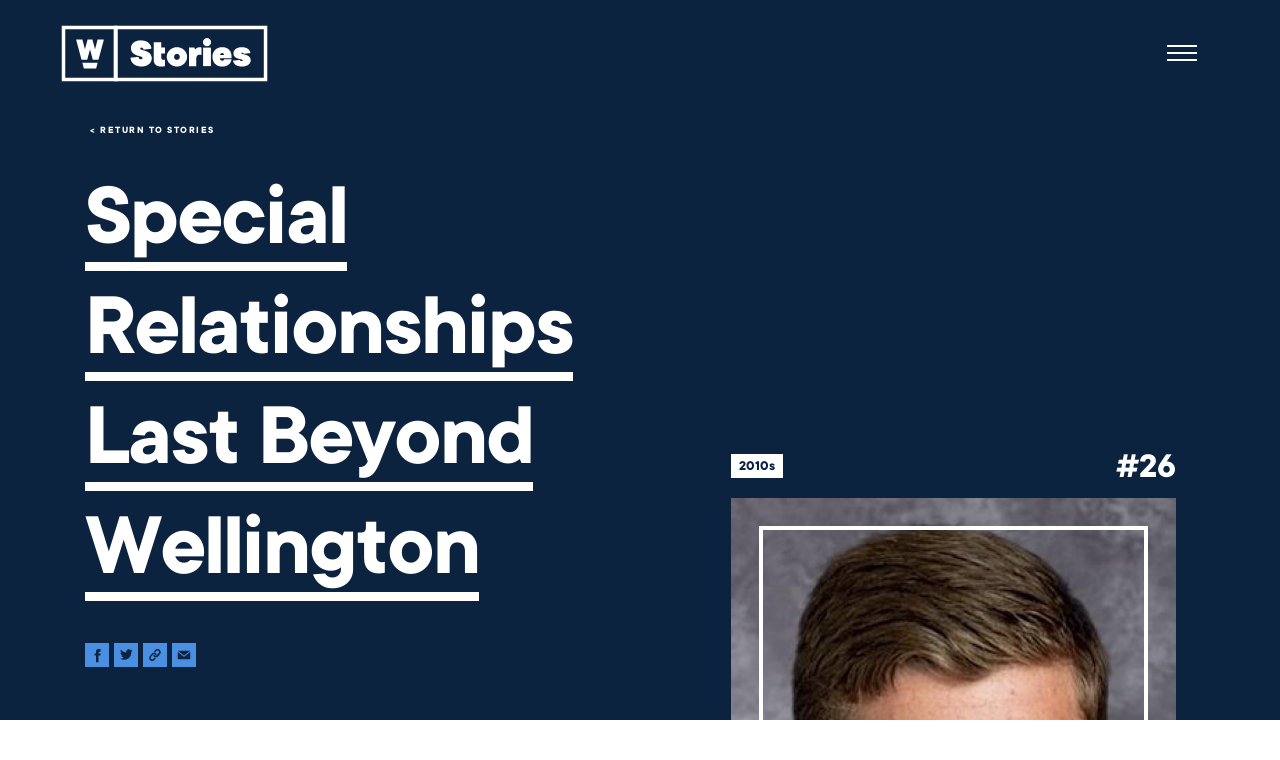

--- FILE ---
content_type: text/html; charset=UTF-8
request_url: https://www.wellington.org/node/7580993
body_size: 11974
content:
<!DOCTYPE html>
<html lang="en" dir="ltr">
  <head>
    <meta charset="utf-8" />
<meta name="description" content="Listen to the heartwarming story from an alum (’22) of The Wellington School about the lasting relationship he formed with one of his teachers." />
<link rel="canonical" href="https://www.wellington.org/node/7580993" />
<meta name="Generator" content="Drupal 10 (https://www.drupal.org)" />
<meta name="MobileOptimized" content="width" />
<meta name="HandheldFriendly" content="true" />
<meta name="viewport" content="width=device-width, initial-scale=1.0" />
<link rel="icon" href="/core/misc/favicon.ico" type="image/vnd.microsoft.icon" />

    <title>Forming Relationships That Last | The Wellington School</title>
    <link rel="stylesheet" media="all" href="/sites/default/files/css/css_Wgg_sKOnUoEhx5DFkmp1T21KowfvdmVcu3yuCw4YTg0.css?delta=0&amp;language=en&amp;theme=fire&amp;include=eJxFykkOgCAMQNELVThTsVUwZQilDrfXmBg3f_Hy59rZU7eG4nDDE5b0QLBCwpOOS1ihYce1Y4v6nb84K82CJI1MoJcOzj6gMuyJD_VvXa5kwje-tCm5" />
<link rel="stylesheet" media="all" href="/sites/default/files/css/css_vneHMwvI3ALDSzkfkAHk0bCRXaiKNk--zItqRAsC2B0.css?delta=1&amp;language=en&amp;theme=fire&amp;include=eJxFykkOgCAMQNELVThTsVUwZQilDrfXmBg3f_Hy59rZU7eG4nDDE5b0QLBCwpOOS1ihYce1Y4v6nb84K82CJI1MoJcOzj6gMuyJD_VvXa5kwje-tCm5" />

    
    <script type="application/json" data-drupal-selector="drupal-settings-json">{"path":{"baseUrl":"\/","pathPrefix":"","currentPath":"node\/7580993","currentPathIsAdmin":false,"isFront":false,"currentLanguage":"en"},"pluralDelimiter":"\u0003","suppressDeprecationErrors":true,"ajaxPageState":{"libraries":"eJxVyEsOgCAMBcALIZypSFVM1aaP-rm9iRt1M4sZqnHKvhbhDr1VbQjD99oljKBkNBrphFTMlSS-E31Vz1IxcQm40HhJmcBhr3wgPUaa6fzFshUXvgFfcDGU","theme":"fire","theme_token":null},"ajaxTrustedUrl":{"\/api\/stories":true},"views":{"ajax_path":"\/views\/ajax","ajaxViews":{"views_dom_id:6a8ac52c995eaececf8fea2a295b505bf6f3914d446285423a1885ae17558114":{"view_name":"stories","view_display_id":"search","view_args":"","view_path":"\/node\/7580993","view_base_path":"api\/stories","view_dom_id":"6a8ac52c995eaececf8fea2a295b505bf6f3914d446285423a1885ae17558114","pager_element":0}}},"user":{"uid":0,"permissionsHash":"f4939dbd844a8cea911feca573c3782de6916165745906c5a9786a3cad5efb13"}}</script>
<script src="/sites/default/files/js/js_Drxw4MzeMqDct5LLPeOQ4XFI71D8EcUX3vifGdgkFHc.js?scope=footer&amp;delta=0&amp;language=en&amp;theme=fire&amp;include=eJxLyyxK1U8qzUvJSdUtTi7KLCgp1inLTC0v1geTeolZiRUAAzMODg"></script>

    <link rel="apple-touch-icon" sizes="180x180" href="/themes/fire/assets/media/favicons/apple-touch-icon.png">
    <link rel="icon" type="image/png" sizes="32x32" href="/themes/fire/assets/media/favicons/favicon-32x32.png">
    <link rel="icon" type="image/png" sizes="16x16" href="/themes/fire/assets/media/favicons/favicon-16x16.png">
    <link rel="manifest" href="/themes/fire/assets/media/favicons/site.webmanifest">
    <link rel="mask-icon" href="/themes/fire/assets/media/favicons/safari-pinned-tab.svg" color="#0c2340">
    <link rel="shortcut icon" href="/themes/fire/assets/media/favicons/favicon.ico">
    <meta name="msapplication-TileColor" content="#0c2340">
    <meta name="msapplication-config" content="/themes/fire/assets/media/favicons/browserconfig.xml">
    <meta name="theme-color" content="#0c2340">
    <meta name="facebook-domain-verification" content="ndbhssxsn1wbb448el4fhiewo9xhgz" />

    <!-- Google Tag Manager -->
    <script>(function(w,d,s,l,i){w[l]=w[l]||[];w[l].push({'gtm.start':
    new Date().getTime(),event:'gtm.js'});var f=d.getElementsByTagName(s)[0],
    j=d.createElement(s),dl=l!='dataLayer'?'&l='+l:'';j.async=true;j.src=
    'https://www.googletagmanager.com/gtm.js?id='+i+dl;f.parentNode.insertBefore(j,f);
    })(window,document,'script','dataLayer','GTM-KDWNQNH');</script>
    <!-- End Google Tag Manager -->

        <script>(function() {
      var _fbq = window._fbq || (window._fbq = []);
      if (!_fbq.loaded) {
        var fbds = document.createElement('script');
        fbds.async = true;
        fbds.src = '//connect.facebook.net/en_US/fbds.js';
        var s = document.getElementsByTagName('script')[0];
        s.parentNode.insertBefore(fbds, s);
        _fbq.loaded = true;
      }
      _fbq.push(['addPixelId', '552947714851947']);
    })();
    window._fbq = window._fbq || [];
    window._fbq.push(['track', 'PixelInitialized', {}]);
    </script>
    <noscript><img height="1" width="1" alt="" style="display:none" src="https://www.facebook.com/tr?id=552947714851947&amp;ev=PixelInitialized" /></noscript>
    
              </head>
  <body class="fire-page fire-page-type--story" ontouchstart>
    <!-- Google Tag Manager (noscript) -->
    <noscript><iframe src="https://www.googletagmanager.com/ns.html?id=GTM-KDWNQNH"
    height="0" width="0" style="display:none;visibility:hidden"></iframe></noscript>
    <!-- End Google Tag Manager (noscript) -->

    
      <div class="dialog-off-canvas-main-canvas" data-off-canvas-main-canvas>
      
<nav class="stories-nav" role="navigation" data-fire-component="stories-nav">
  <div class="stories-nav__container default">



    <div class="stories-nav__title-container">
      <a href="/stories/#visited" class="stories-nav__logo static" data-nav-logo aria-label="Back to home">
        <div class="animated"><svg xmlns="http://www.w3.org/2000/svg" viewBox="0 0 150 150"><path id="W" d="M17.08 14.56h26.08l10.89 40.63 10.89-40.63h20.14l10.89 40.63 10.89-40.63h26.08l-22.53 84.1H86.57L75 55.48 63.43 98.66H39.61l-22.53-84.1zm32.39 120.88h51.07l6.37-23.76H43.1l6.37 23.76z" fill-rule="evenodd" clip-rule="evenodd" fill="#fff"/></svg></div>
        <div class="stored"><svg xmlns="http://www.w3.org/2000/svg" viewBox="0 0 150 150"><path id="arrow" fill-rule="evenodd" clip-rule="evenodd" fill="#fff" d="M127.47 18.08L71.52 49.5 22.53 75.09l48.99 25.41 55.95 31.42V95.56L90.78 75l36.69-20.56z"/></svg></div>
        <div class="main"><svg version="1.1" id="everything_else" xmlns="http://www.w3.org/2000/svg" x="0" y="0" viewBox="0 0 1000 430" xml:space="preserve"><style>.st0{fill-rule:evenodd;clip-rule:evenodd;fill:#fff}</style><path class="st0" d="M308.4 313.99h596.93V116.01H308.4v197.98zm-15 15h626.17V101.01H293.4v227.98z"/><path class="st0" d="M807.78 241.15c0 2.48 2.5 4.95 5.82 4.95 4.16 0 5.82-1.65 5.82-4.13 0-4.95-38.27-1.65-38.27-28.05 0-12.38 12.48-24.76 33.28-24.76 23.29 0 33.28 9.9 36.6 23.93l-28.29 3.3c0-2.47-1.66-4.95-4.99-4.95-2.5 0-4.16 1.65-4.16 3.3 0 4.95 38.27 1.65 38.27 28.05 0 13.2-12.48 25.58-34.94 25.58-24.13 0-34.11-9.9-37.44-23.93l28.3-3.29zM726.68 221.04h16.46c-.67-4.53-3.53-7.9-7.89-7.9-4.54 0-7.23 3.03-8.57 7.9zm47.03 17.64c-2.86 18.98-17.13 29.9-37.96 29.9-24.52 0-40.15-16.13-40.15-39.81 0-24.02 16.8-39.82 39.65-39.82 24.52 0 38.47 15.79 38.47 38.64v7.06h-47.71c1.18 6.55 4.2 9.74 9.74 9.74 3.86 0 7.05-1.68 8.23-5.71h29.73zM656.7 168.5c0-9.28 7.52-16.8 16.8-16.8 9.28 0 16.8 7.52 16.8 16.8 0 9.28-7.52 16.8-16.8 16.8-9.28 0-16.8-7.53-16.8-16.8"/><path fill="#fff" d="M657.54 190.87h31.92v75.75h-31.92z"/><path class="st0" d="M651.39 190.81v30.53s-3.33-1.65-8.32-1.65c-7.49 0-13.31 5.78-13.31 14.03v33.01h-29.95v-75.91h21.63l4.16 7.43s6.66-9.08 17.47-9.08c5-.01 8.32 1.64 8.32 1.64M550.74 189.16c23.29 0 41.6 18.15 41.6 39.61 0 21.45-18.3 39.61-41.6 39.61s-41.6-18.15-41.6-39.61c.01-21.46 18.31-39.61 41.6-39.61m0 27.23c-6.66 0-11.65 4.95-11.65 12.38 0 7.43 4.99 12.38 11.65 12.38 6.65 0 11.65-4.95 11.65-12.38 0-7.43-4.99-12.38-11.65-12.38M455.75 169.44h31.41v21.33h15.28v24.52h-15.28v17.14c0 5.88 2.52 8.4 7.56 8.4 2.69 0 5.37-.34 7.72-1.01v26.54c-3.19 1.18-9.57 2.01-15.62 2.01-20.66 0-31.08-9.24-31.08-30.74v-68.19zM403.02 161.11c27.45 0 43.26 15.68 43.26 34.66l-32.45 3.3c0-4.95-3.33-8.25-7.49-8.25-3.33 0-5.82 1.65-5.82 4.12 0 9.9 47.42 4.13 47.42 40.43 0 17.33-15.81 33.01-41.59 33.01-28.29 0-44.92-16.5-44.92-36.31l32.45-3.3c0 5.78 4.16 9.9 9.15 9.9s7.49-2.48 7.49-5.78c0-9.9-47.42-4.13-47.42-40.43-.02-16.5 14.96-31.35 39.92-31.35M95.2 313.94h198.15V115.79H95.2v198.15zm-14.77 14.78h227.7v-227.7H80.43v227.7z"/></svg></div>
      </a>
      
      <button type="button" class="stories-nav__nav-btn" data-nav-button title="Main menu">
        <span class="icon-bar top"></span>
        <span class="icon-bar middle"></span>
        <span class="icon-bar bottom"></span>
      </button>
    </div>

  </div>
</nav>

<div class="stories-nav__menus" id="mainNav">
  <div class="stories-nav__menus-wrapper" data-mobile-nav id="mainMenuWrapper">
    <div class="main-menu">
      
              <ul>
              <li>
        <a href="/stories" data-drupal-link-system-path="node/7080923">Stories</a>
              </li>
          <li>
        <a href="/story-share" data-drupal-link-system-path="node/7013517">Share</a>
              </li>
        </ul>
  


      <a class="stories-nav__menus-wrapper-home" href="/">
        <svg width="10" height="17" xmlns="http://www.w3.org/2000/svg"><path d="M7.693 1.128a.405.405 0 01.592 0l.592.62a.453.453 0 010 .62L3.317 8.19a.453.453 0 000 .62l5.56 5.822a.453.453 0 010 .62l-.592.62a.405.405 0 01-.592 0L1.245 9.12a.906.906 0 010-1.24l6.448-6.752z" fill="#FFF" stroke="#FFF" stroke-width="1.5" fill-rule="evenodd"/></svg>
        Wellington.org
      </a>
      <button type="button" class="mobile-directory action-copy-small" id="mobileDirectoryBtn" title="View directory">View Directory</button>
    </div>

    <div class="directory-menu">
      <button type="button" class="mobile-return action-copy-small" id="mobileReturnBtn" title="Return to menu">Return to Menu</button>

      <div class="views-element-container"><div data-fire-component="stories-search">
  <div class="js-view-dom-id-6a8ac52c995eaececf8fea2a295b505bf6f3914d446285423a1885ae17558114 stories-search">
    
    
    

    
    <div class="stories-search__form">
      <form class="views-exposed-form" data-drupal-selector="views-exposed-form-stories-search" action="/api/stories" method="get" id="views-exposed-form-stories-search" accept-charset="UTF-8">
  <div class="js-form-item form-item js-form-type-textfield form-item-title js-form-item-title">
      <label for="edit-title">Search Stories</label>
        <input data-drupal-selector="edit-title" type="text" id="edit-title" name="title" value="" size="30" maxlength="128" class="form-text" />

        </div>
<div class="js-form-item form-item js-form-type-select form-item-decade js-form-item-decade">
      <label for="edit-decade">Filter By</label>
        <select data-drupal-selector="edit-decade" id="edit-decade" name="decade" class="form-select"><option value="All" selected="selected">- Any -</option><option value="37">1980s</option><option value="38">1990s</option><option value="39">2000s</option><option value="40">2010s</option><option value="41">2020s</option></select>
        </div>
<div class="js-form-item form-item js-form-type-select form-item-sort-by js-form-item-sort-by">
      <label for="edit-sort-by">Sort by</label>
        <select data-drupal-selector="edit-sort-by" id="edit-sort-by" name="sort_by" class="form-select"><option value="field_story_number_value" selected="selected">Story Number</option><option value="title">Title</option></select>
        </div>
<div data-drupal-selector="edit-actions" class="form-actions js-form-wrapper form-wrapper" id="edit-actions"><input data-drupal-selector="edit-submit-stories" type="submit" id="edit-submit-stories" value="Apply" class="button js-form-submit form-submit" />
</div>


</form>

      <div class="stories-search__form-filters">
        <div data-decade-filter class="decade-filter"></div>
        <div class="filter-buttons">
          Sort By
          <button type="button" aria-label="Click to reorder list by story number" id="numberButton" data-sort-by="number">#</button>
          <button type="button" aria-label="Click to reorder list by story title alphabetically" data-sort-title="" data-sort-by="title">ABC</button>
        </div>
      </div>
    </div>

    

    <div class="stories-search__items-container">
      <div class="stories-search__items-container-cover top" data-cover-top></div>
      <div class="stories-search__items" data-items>
        

<div class="story-search story-search--joy-transforms-student-learning story--search-index">

  <div class="story-search__number">001</div>
  <div class="story-search__title"><a aria-label="Click to read the full story: Joy Transforms Student Learning" href="/node/7431263">
<span>Joy Transforms Student Learning</span>
</a></div>
  <div class="story-search__decade"><span>2010s</span></div>
</div>


<div class="story-search story-search--a-defining-moment story--search-index">

  <div class="story-search__number">002</div>
  <div class="story-search__title"><a aria-label="Click to read the full story: A Defining Moment" href="/node/7431264">
<span>A Defining Moment</span>
</a></div>
  <div class="story-search__decade"><span>1980s</span><span>1990s</span><span>2000s</span><span>2010s</span></div>
</div>


<div class="story-search story-search--a-legacy-of-teaching-and-learning story--search-index">

  <div class="story-search__number">003</div>
  <div class="story-search__title"><a aria-label="Click to read the full story: A Legacy of Teaching and Learning" href="/node/7431538">
<span>A Legacy of Teaching and Learning</span>
</a></div>
  <div class="story-search__decade"><span>2010s</span></div>
</div>


<div class="story-search story-search--when-history-comes-alive story--search-index">

  <div class="story-search__number">004</div>
  <div class="story-search__title"><a aria-label="Click to read the full story: When History Comes Alive" href="/node/7431539">
<span>When History Comes Alive</span>
</a></div>
  <div class="story-search__decade"><span>2000s</span><span>2010s</span><span>2020s</span></div>
</div>


<div class="story-search story-search--first-impressions story--search-index">

  <div class="story-search__number">005</div>
  <div class="story-search__title"><a aria-label="Click to read the full story: First Impressions" href="/node/7431540">
<span>First Impressions</span>
</a></div>
  <div class="story-search__decade"><span>2010s</span></div>
</div>


<div class="story-search story-search--not-just-a-place-to-learn-but-a-place-to-grow story--search-index">

  <div class="story-search__number">006</div>
  <div class="story-search__title"><a aria-label="Click to read the full story: Not Just a Place to Learn, But a Place to Grow" href="/node/7431541">
<span>Not Just a Place to Learn, But a Place to Grow</span>
</a></div>
  <div class="story-search__decade"><span>2010s</span></div>
</div>


<div class="story-search story-search--the-magic-of-morning-meeting story--search-index">

  <div class="story-search__number">007</div>
  <div class="story-search__title"><a aria-label="Click to read the full story: The Magic of Morning Meeting" href="/node/7431542">
<span>The Magic of Morning Meeting</span>
</a></div>
  <div class="story-search__decade"><span>2010s</span></div>
</div>


<div class="story-search story-search--returning-to-wellington story--search-index">

  <div class="story-search__number">008</div>
  <div class="story-search__title"><a aria-label="Click to read the full story: Returning to Wellington" href="/node/7431543">
<span>Returning to Wellington</span>
</a></div>
  <div class="story-search__decade"><span>2000s</span><span>2010s</span></div>
</div>


<div class="story-search story-search--finding-home-at-wellington story--search-index">

  <div class="story-search__number">009</div>
  <div class="story-search__title"><a aria-label="Click to read the full story: Finding Home at Wellington" href="/node/7431544">
<span>Finding Home at Wellington</span>
</a></div>
  <div class="story-search__decade"><span>2010s</span></div>
</div>


<div class="story-search story-search--you-are-known story--search-index">

  <div class="story-search__number">010</div>
  <div class="story-search__title"><a aria-label="Click to read the full story: You Are Known" href="/node/7431818">
<span>You Are Known</span>
</a></div>
  <div class="story-search__decade"><span>2000s</span><span>2010s</span></div>
</div>


<div class="story-search story-search--covid-19-highlights-the-value-of-education story--search-index">

  <div class="story-search__number">011</div>
  <div class="story-search__title"><a aria-label="Click to read the full story: COVID-19 Highlights the Value of Education" href="/node/7517791">
<span>COVID-19 Highlights the Value of Education</span>
</a></div>
  <div class="story-search__decade"><span>2020s</span></div>
</div>


<div class="story-search story-search--why-we-chose-wellington story--search-index">

  <div class="story-search__number">011</div>
  <div class="story-search__title"><a aria-label="Click to read the full story: Why We Chose Wellington" href="/node/7518075">
<span>Why We Chose Wellington</span>
</a></div>
  <div class="story-search__decade"><span>2010s</span><span>2020s</span></div>
</div>


<div class="story-search story-search--laying-a-school-foundation-for-inclusion story--search-index">

  <div class="story-search__number">012</div>
  <div class="story-search__title"><a aria-label="Click to read the full story: Laying a School Foundation for Inclusion" href="/node/7518076">
<span>Laying a School Foundation for Inclusion</span>
</a></div>
  <div class="story-search__decade"><span>2010s</span><span>2020s</span></div>
</div>


<div class="story-search story-search--christie-currie story--search-index">

  <div class="story-search__number">012</div>
  <div class="story-search__title"><a aria-label="Click to read the full story: Christie Currie" href="/node/7518077">
<span>Christie Currie</span>
</a></div>
  <div class="story-search__decade"><span>2010s</span></div>
</div>


<div class="story-search story-search--steven-and-joy-kaser story--search-index">

  <div class="story-search__number">013</div>
  <div class="story-search__title"><a aria-label="Click to read the full story: Steven and Joy Kaser" href="/node/7518078">
<span>Steven and Joy Kaser</span>
</a></div>
  <div class="story-search__decade"><span>1990s</span></div>
</div>


<div class="story-search story-search--monday-is-my-favorite-day story--search-index">

  <div class="story-search__number">014</div>
  <div class="story-search__title"><a aria-label="Click to read the full story: Monday is My Favorite Day" href="/node/7519211">
<span>Monday is My Favorite Day</span>
</a></div>
  <div class="story-search__decade"><span>2010s</span></div>
</div>


<div class="story-search story-search--its-all-in-the-clouds story--search-index">

  <div class="story-search__number">015</div>
  <div class="story-search__title"><a aria-label="Click to read the full story: It&amp;#039;s All in the Clouds" href="/node/7519212">
<span>It&#039;s All in the Clouds</span>
</a></div>
  <div class="story-search__decade"><span>2010s</span><span>2020s</span></div>
</div>


<div class="story-search story-search--thank-you-mr-davis story--search-index">

  <div class="story-search__number">016</div>
  <div class="story-search__title"><a aria-label="Click to read the full story: Thank You, Mr. Davis" href="/node/7519213">
<span>Thank You, Mr. Davis</span>
</a></div>
  <div class="story-search__decade"><span>2010s</span><span>2020s</span></div>
</div>


<div class="story-search story-search--the-reward-of-risks-and-resets story--search-index">

  <div class="story-search__number">017</div>
  <div class="story-search__title"><a aria-label="Click to read the full story: The Reward of Risks and Resets" href="/node/7574168">
<span>The Reward of Risks and Resets</span>
</a></div>
  <div class="story-search__decade"><span>1990s</span></div>
</div>


<div class="story-search story-search--sisters-beahm-with-jag-pride story--search-index">

  <div class="story-search__number">018</div>
  <div class="story-search__title"><a aria-label="Click to read the full story: Sisters Beahm with Jag Pride" href="/node/7574169">
<span>Sisters Beahm with Jag Pride</span>
</a></div>
  <div class="story-search__decade"><span>1990s</span></div>
</div>


<div class="story-search story-search--in-leadership-service-to-others-matters-most story--search-index">

  <div class="story-search__number">019</div>
  <div class="story-search__title"><a aria-label="Click to read the full story: In Leadership, Service to Others Matters Most" href="/node/7574170">
<span>In Leadership, Service to Others Matters Most</span>
</a></div>
  <div class="story-search__decade"><span>2010s</span><span>2020s</span></div>
</div>


<div class="story-search story-search--listening-as-leadership story--search-index">

  <div class="story-search__number">020</div>
  <div class="story-search__title"><a aria-label="Click to read the full story: Listening as Leadership" href="/node/7574471">
<span>Listening as Leadership</span>
</a></div>
  <div class="story-search__decade"><span>2010s</span><span>2020s</span></div>
</div>


<div class="story-search story-search--a-life-in-motion story--search-index">

  <div class="story-search__number">021</div>
  <div class="story-search__title"><a aria-label="Click to read the full story: A Life in Motion" href="/node/7579518">
<span>A Life in Motion</span>
</a></div>
  <div class="story-search__decade"><span>1990s</span></div>
</div>


<div class="story-search story-search--jags-together-face-the-future story--search-index">

  <div class="story-search__number">022</div>
  <div class="story-search__title"><a aria-label="Click to read the full story: Jags Together Face the Future" href="/node/7829746">
<span>Jags Together Face the Future</span>
</a></div>
  <div class="story-search__decade"><span>2020s</span></div>
</div>


<div class="story-search story-search--howie-sisters-keep-close-to-nature’s-heart story--search-index">

  <div class="story-search__number">022</div>
  <div class="story-search__title"><a aria-label="Click to read the full story: Howie Sisters Keep Close to Nature’s Heart" href="/node/7580107">
<span>Howie Sisters Keep Close to Nature’s Heart</span>
</a></div>
  <div class="story-search__decade"><span>1990s</span></div>
</div>


<div class="story-search story-search--uncovering-unheard-voices story--search-index">

  <div class="story-search__number">023</div>
  <div class="story-search__title"><a aria-label="Click to read the full story: Uncovering Unheard Voices" href="/node/7829747">
<span>Uncovering Unheard Voices</span>
</a></div>
  <div class="story-search__decade"><span>2020s</span></div>
</div>


<div class="story-search story-search--the-brisk-effect-transforming-the-landscape-of-independent-education story--search-index">

  <div class="story-search__number">023</div>
  <div class="story-search__title"><a aria-label="Click to read the full story: The Brisk Effect: Transforming the Landscape of Independent Education" href="/node/7580402">
<span>The Brisk Effect: Transforming the Landscape of Independent Education</span>
</a></div>
  <div class="story-search__decade"><span>2010s</span></div>
</div>


<div class="story-search story-search--a-dominating-season-for-boys-soccer story--search-index">

  <div class="story-search__number">024</div>
  <div class="story-search__title"><a aria-label="Click to read the full story: A Dominating Season for Boys Soccer" href="/node/7829748">
<span>A Dominating Season for Boys Soccer</span>
</a></div>
  <div class="story-search__decade"><span>2020s</span></div>
</div>


<div class="story-search story-search--building-a-better-world story--search-index">

  <div class="story-search__number">024</div>
  <div class="story-search__title"><a aria-label="Click to read the full story: Building a Better World" href="/node/7580697">
<span>Building a Better World</span>
</a></div>
  <div class="story-search__decade"><span>2000s</span></div>
</div>


<div class="story-search story-search--alumni-coaches-make-an-impact story--search-index">

  <div class="story-search__number">025</div>
  <div class="story-search__title"><a aria-label="Click to read the full story: Alumni Coaches Make an Impact" href="/node/7829749">
<span>Alumni Coaches Make an Impact</span>
</a></div>
  <div class="story-search__decade"><span>2020s</span></div>
</div>


<div class="story-search story-search--an-appetite-for-curiosity story--search-index">

  <div class="story-search__number">025</div>
  <div class="story-search__title"><a aria-label="Click to read the full story: An Appetite for Curiosity" href="/node/7580698">
<span>An Appetite for Curiosity</span>
</a></div>
  <div class="story-search__decade"><span>2020s</span></div>
</div>


<div class="story-search story-search--all-in-the--frim-family story--search-index">

  <div class="story-search__number">026</div>
  <div class="story-search__title"><a aria-label="Click to read the full story: All in the [Frim] Family" href="/node/7829750">
<span>All in the [Frim] Family</span>
</a></div>
  <div class="story-search__decade"><span>1990s</span><span>2000s</span><span>2010s</span><span>2020s</span></div>
</div>


<div class="story-search story-search--special-relationships-last-beyond-wellington story--search-index">

  <div class="story-search__number">026</div>
  <div class="story-search__title"><a aria-label="Click to read the full story: Special Relationships Last Beyond Wellington" href="/node/7580993">
<span>Special Relationships Last Beyond Wellington</span>
</a></div>
  <div class="story-search__decade"><span>2010s</span></div>
</div>


<div class="story-search story-search--cynthia-callender-dungey-building-bridges story--search-index">

  <div class="story-search__number">027</div>
  <div class="story-search__title"><a aria-label="Click to read the full story: Cynthia Callender Dungey: Building Bridges" href="/node/7829751">
<span>Cynthia Callender Dungey: Building Bridges</span>
</a></div>
  <div class="story-search__decade"><span>1980s</span></div>
</div>


<div class="story-search story-search--the-best-teacher-ever story--search-index">

  <div class="story-search__number">027</div>
  <div class="story-search__title"><a aria-label="Click to read the full story: The Best Teacher Ever" href="/node/7580994">
<span>The Best Teacher Ever</span>
</a></div>
  <div class="story-search__decade"><span>2020s</span></div>
</div>


<div class="story-search story-search--experience-is-the-greatest-teacher-of-all story--search-index">

  <div class="story-search__number">028</div>
  <div class="story-search__title"><a aria-label="Click to read the full story: Experience is the Greatest Teacher of All" href="/node/7580995">
<span>Experience is the Greatest Teacher of All</span>
</a></div>
  <div class="story-search__decade"><span>2010s</span></div>
</div>


<div class="story-search story-search--richard-oshaughnessy-opening-a-new-window-on-the-universe story--search-index">

  <div class="story-search__number">028</div>
  <div class="story-search__title"><a aria-label="Click to read the full story: Richard O&amp;#039;Shaughnessy: Opening a New Window on the Universe" href="/node/7829752">
<span>Richard O&#039;Shaughnessy: Opening a New Window on the Universe</span>
</a></div>
  <div class="story-search__decade"><span>1990s</span></div>
</div>


<div class="story-search story-search--we-are-family story--search-index">

  <div class="story-search__number">029</div>
  <div class="story-search__title"><a aria-label="Click to read the full story: We Are Family" href="/node/7580996">
<span>We Are Family</span>
</a></div>
  <div class="story-search__decade"><span>2010s</span></div>
</div>


<div class="story-search story-search--a-flair-for-food story--search-index">

  <div class="story-search__number">029</div>
  <div class="story-search__title"><a aria-label="Click to read the full story: A Flair for Food" href="/node/7829753">
<span>A Flair for Food</span>
</a></div>
  <div class="story-search__decade"><span>1990s</span><span>2000s</span></div>
</div>


<div class="story-search story-search--potter-mania story--search-index">

  <div class="story-search__number">030</div>
  <div class="story-search__title"><a aria-label="Click to read the full story: Potter Mania" href="/node/7829754">
<span>Potter Mania</span>
</a></div>
  <div class="story-search__decade"><span>1980s</span><span>1990s</span><span>2000s</span></div>
</div>


<div class="story-search story-search--anna-tafts-tandana-foundation-brings-people-together story--search-index">

  <div class="story-search__number">031</div>
  <div class="story-search__title"><a aria-label="Click to read the full story: Anna Taft&amp;#039;s Tandana Foundation Brings People Together" href="/node/7830062">
<span>Anna Taft&#039;s Tandana Foundation Brings People Together</span>
</a></div>
  <div class="story-search__decade"><span>1990s</span></div>
</div>


<div class="story-search story-search--ashley-koff-better-health-enabler story--search-index">

  <div class="story-search__number">032</div>
  <div class="story-search__title"><a aria-label="Click to read the full story: Ashley Koff: Better Health Enabler" href="/node/7830063">
<span>Ashley Koff: Better Health Enabler</span>
</a></div>
  <div class="story-search__decade"><span>1990s</span></div>
</div>


<div class="story-search story-search--international-business-collaborative-bridges-geopolitical-divide story--search-index">

  <div class="story-search__number">033</div>
  <div class="story-search__title"><a aria-label="Click to read the full story: International Business Collaborative Bridges Geopolitical Divide" href="/node/7830064">
<span>International Business Collaborative Bridges Geopolitical Divide</span>
</a></div>
  <div class="story-search__decade"><span>2010s</span></div>
</div>


<div class="story-search story-search--one-for-the-books story--search-index">

  <div class="story-search__number">034</div>
  <div class="story-search__title"><a aria-label="Click to read the full story: One for the Books" href="/node/7830065">
<span>One for the Books</span>
</a></div>
  <div class="story-search__decade"><span>2010s</span></div>
</div>


<div class="story-search story-search--sea-of-wonder story--search-index">

  <div class="story-search__number">035</div>
  <div class="story-search__title"><a aria-label="Click to read the full story: Sea of Wonder" href="/node/7830680">
<span>Sea of Wonder</span>
</a></div>
  <div class="story-search__decade"><span>2010s</span></div>
</div>


<div class="story-search story-search--o-brave-new-world story--search-index">

  <div class="story-search__number">036</div>
  <div class="story-search__title"><a aria-label="Click to read the full story: O Brave New World" href="/node/7830681">
<span>O Brave New World</span>
</a></div>
  <div class="story-search__decade"><span>1990s</span></div>
</div>


<div class="story-search story-search--nahad-sadr-azodi-protecting-global-health-for-all story--search-index">

  <div class="story-search__number">037</div>
  <div class="story-search__title"><a aria-label="Click to read the full story: Nahad Sadr-Azodi: Protecting Global Health for All" href="/node/7830682">
<span>Nahad Sadr-Azodi: Protecting Global Health for All</span>
</a></div>
  <div class="story-search__decade"><span>1990s</span></div>
</div>


<div class="story-search story-search--the-big-idea-behind-wellingtons-new-look story--search-index">

  <div class="story-search__number">038</div>
  <div class="story-search__title"><a aria-label="Click to read the full story: The Big Idea Behind Wellington&amp;#039;s New Look" href="/node/7830683">
<span>The Big Idea Behind Wellington&#039;s New Look</span>
</a></div>
  <div class="story-search__decade"><span>2010s</span></div>
</div>


<div class="story-search story-search--playing-with-pride-and-integrity-leads-to-state-championship story--search-index">

  <div class="story-search__number">039</div>
  <div class="story-search__title"><a aria-label="Click to read the full story: Playing with Pride and Integrity Leads to State Championship" href="/node/7830684">
<span>Playing with Pride and Integrity Leads to State Championship</span>
</a></div>
  <div class="story-search__decade"><span>2010s</span></div>
</div>


<div class="story-search story-search--lessons-in-leadership story--search-index">

  <div class="story-search__number">040</div>
  <div class="story-search__title"><a aria-label="Click to read the full story: Lessons in Leadership" href="/node/7830685">
<span>Lessons in Leadership</span>
</a></div>
  <div class="story-search__decade"><span>1990s</span></div>
</div>


<div class="story-search story-search--wellingtons-little-jags story--search-index">

  <div class="story-search__number">041</div>
  <div class="story-search__title"><a aria-label="Click to read the full story: Wellington&amp;#039;s Little Jags" href="/node/7830686">
<span>Wellington&#039;s Little Jags</span>
</a></div>
  <div class="story-search__decade"><span>2010s</span></div>
</div>


<div class="story-search story-search--education-and-athletics-without-barriers- story--search-index">

  <div class="story-search__number">042</div>
  <div class="story-search__title"><a aria-label="Click to read the full story: Education and Athletics without Barriers" href="/node/7830687">
<span>Education and Athletics without Barriers </span>
</a></div>
  <div class="story-search__decade"><span>2010s</span></div>
</div>


<div class="story-search story-search--courtney-roy-remembered story--search-index">

  <div class="story-search__number">043</div>
  <div class="story-search__title"><a aria-label="Click to read the full story: Courtney Roy Remembered" href="/node/7830688">
<span>Courtney Roy Remembered</span>
</a></div>
  <div class="story-search__decade"><span>2010s</span></div>
</div>


<div class="story-search story-search--the-members-of-the-original-class-of-1989 story--search-index">

  <div class="story-search__number">044</div>
  <div class="story-search__title"><a aria-label="Click to read the full story: The Members of the &amp;#039;&amp;#039;Original&amp;#039;&amp;#039; Class of 1989" href="/node/7830689">
<span>The Members of the &#039;&#039;Original&#039;&#039; Class of 1989</span>
</a></div>
  <div class="story-search__decade"><span>1980s</span></div>
</div>


<div class="story-search story-search--peter-tian-wins-100000-siemens-award story--search-index">

  <div class="story-search__number">045</div>
  <div class="story-search__title"><a aria-label="Click to read the full story: Peter Tian Wins $100,000 Siemens Award" href="/node/7830690">
<span>Peter Tian Wins $100,000 Siemens Award</span>
</a></div>
  <div class="story-search__decade"><span>2010s</span></div>
</div>


<div class="story-search story-search--believing-giving-back-to-the-school-that-prepared-their-son-for-success story--search-index">

  <div class="story-search__number">045</div>
  <div class="story-search__title"><a aria-label="Click to read the full story: Believing: Giving back to the school that prepared their son for success" href="/node/7922166">
<span>Believing: Giving back to the school that prepared their son for success</span>
</a></div>
  <div class="story-search__decade"><span>2000s</span></div>
</div>


<div class="story-search story-search--wellington-grads-have-the-spirit-of-adventure story--search-index">

  <div class="story-search__number">046</div>
  <div class="story-search__title"><a aria-label="Click to read the full story: Wellington Grads Have the Spirit of Adventure" href="/node/7830858">
<span>Wellington Grads Have the Spirit of Adventure</span>
</a></div>
  <div class="story-search__decade"><span>2010s</span></div>
</div>


<div class="story-search story-search--believing-its-our-turn-to-step-up story--search-index">

  <div class="story-search__number">046</div>
  <div class="story-search__title"><a aria-label="Click to read the full story: Believing: It&amp;#039;s our turn to step up" href="/node/7922167">
<span>Believing: It&#039;s our turn to step up</span>
</a></div>
  <div class="story-search__decade"><span>2010s</span><span>2020s</span></div>
</div>


<div class="story-search story-search--believing-our-opportunity-to-be-part-of-something-greater story--search-index">

  <div class="story-search__number">047</div>
  <div class="story-search__title"><a aria-label="Click to read the full story: Believing: Our opportunity to be part of something greater" href="/node/7972426">
<span>Believing: Our opportunity to be part of something greater</span>
</a></div>
  <div class="story-search__decade"><span>2010s</span><span>2020s</span></div>
</div>


<div class="story-search story-search--art-in-the-age-of-covid-19 story--search-index">

  <div class="story-search__number">047</div>
  <div class="story-search__title"><a aria-label="Click to read the full story: Art in the age of COVID-19" href="/node/7881909">
<span>Art in the age of COVID-19</span>
</a></div>
  <div class="story-search__decade"><span>2020s</span></div>
</div>


<div class="story-search story-search--believing-multi-generational-family’s-generosity-strengthens-the-arts story--search-index">

  <div class="story-search__number">048</div>
  <div class="story-search__title"><a aria-label="Click to read the full story: Believing: Multi-generational family’s generosity strengthens the arts" href="/node/7972720">
<span>Believing: Multi-generational family’s generosity strengthens the arts</span>
</a></div>
  <div class="story-search__decade"><span>1990s</span><span>2020s</span></div>
</div>


<div class="story-search story-search--a-foot-in-2-places story--search-index">

  <div class="story-search__number">048</div>
  <div class="story-search__title"><a aria-label="Click to read the full story: A Foot in 2 Places" href="/node/7882506">
<span>A Foot in 2 Places</span>
</a></div>
  <div class="story-search__decade"><span>2020s</span></div>
</div>


<div class="story-search story-search--believing-abdelbaki-family-makes-“second-home”-at-wellington story--search-index">

  <div class="story-search__number">049</div>
  <div class="story-search__title"><a aria-label="Click to read the full story: Believing: Abdelbaki Family Makes “Second Home” at Wellington" href="/story/abdelbaki-family">
<span>Believing: Abdelbaki Family Makes “Second Home” at Wellington</span>
</a></div>
  <div class="story-search__decade"><span>2010s</span><span>2020s</span></div>
</div>


<div class="story-search story-search--our-stories-are-windows-and-mirrors story--search-index">

  <div class="story-search__number">049</div>
  <div class="story-search__title"><a aria-label="Click to read the full story: Our stories are windows and mirrors" href="/node/7882805">
<span>Our stories are windows and mirrors</span>
</a></div>
  <div class="story-search__decade"><span>2020s</span></div>
</div>


<div class="story-search story-search--believing-tinkering-their-way-to-confidence story--search-index">

  <div class="story-search__number">050</div>
  <div class="story-search__title"><a aria-label="Click to read the full story: Believing: Tinkering Their Way to Confidence" href="/node/8265081">
<span>Believing: Tinkering Their Way to Confidence</span>
</a></div>
  <div class="story-search__decade"><span>2020s</span></div>
</div>


        <button type="button" aria-label="Click to return to the top menu" title="Click to return to the top menu" id="returnToMenu" class="stories-search__items-return-btn">Return to Menu</button>
      </div>
      <div class="stories-search__items-container-cover bottom active" data-cover-bottom></div>
    </div>

    
    

    
    

    
    
  </div>
</div>
</div>


    </div>
  </div>
</div>

<main data-announcement="false">
        <h1 class="sr-only">Special Relationships Last Beyond Wellington</h1>
  
      <div class="highlighted">
        <div>
    <div data-drupal-messages-fallback class="hidden"></div>

  </div>

    </div>
  
    <div>
    


<article class="story story--special-relationships-last-beyond-wellington story--full" data-fire-component="story">
  <div class="story__top">
    <div class="story__top-media"></div>

    <div class="container">
      <div class="row align-items-end">
        <div class="story__top-title-wrapper" data-story-copy>
          <a class="story__top-return action-copy-small" href="/stories/#visited" title="return to stories">Return to Stories</a>

          <h1 class="story__top-title">
<span>Special Relationships Last Beyond Wellington</span>
</h1>

          <div class="story__top-social-share">
            <a href="http://www.facebook.com/share.php?u=https://www.wellington.org/node/7580993&title=Special Relationships Last Beyond Wellington" title="Share on Facebook">
              <div class="icon facebook">
                <svg xmlns="http://www.w3.org/2000/svg" viewBox="0 0 24 24">
                  <path d="M0 0v24h24V0H0zm15.6 8.8h-1.4c-.5 0-.6.2-.6.7v.9h2l-.2 2.2h-1.8v6.6h-2.5v-6.6H9.6v-2.2h1.5V8.5c0-1.7.8-2.5 2.6-2.5h1.9v2.8z" fill-rule="evenodd" clip-rule="evenodd" fill="#222"/>
                </svg>
              </div>
            </a>
            <a href="https://twitter.com/intent/tweet?url=https://www.wellington.org/node/7580993&status=Special Relationships Last Beyond Wellington+https://www.wellington.org/node/7580993" title="Share on Twitter">
              <div class="icon twitter">
                <svg xmlns="http://www.w3.org/2000/svg" viewBox="0 0 24 24"><path d="M0 0v24h24V0H0zm17.4 8.8c.2 3.8-2.6 8-7.4 8-1.4 0-2.8-.4-4-1.2 1.4.2 2.7-.2 3.9-1.1-1.2 0-2.1-.8-2.4-1.9.4.1.8.1 1.2-.1-1.2-.3-2.1-1.4-2.1-2.7.3.2.7.3 1.2.3-1.3-.6-1.6-2.2-.9-3.5 1.3 1.7 3.2 2.8 5.4 2.9-.4-1.7.8-3.3 2.5-3.3.7 0 1.4.3 1.9.9.6-.1 1.1-.3 1.6-.7-.2.6-.6 1.2-1.2 1.5.5-.1 1-.2 1.5-.4-.3.4-.7.9-1.2 1.3z" fill-rule="evenodd" clip-rule="evenodd" fill="#222"/></svg>
              </div>
            </a>
            <button type="button" data-caption-share-button title="Click to copy link">
              <div class="icon share">
                <svg xmlns="http://www.w3.org/2000/svg" viewBox="0 0 24 24"><path d="M0 0v24h24V0H0zm12.4 15.9l-.8 1c-.5.6-1.1.9-1.9 1.1h-.3c-.8.1-1.6-.2-2.2-.7-1.3-1.1-1.4-3-.3-4.3l1.9-2.3.3-.3c1.3-1.1 3.2-1 4.3.3.2.3.3.7 0 1-.1.2-.3.3-.6.3-.2 0-.4-.1-.6-.3l-.2-.2c-.5-.4-1.2-.5-1.8-.1l-.3.3L8 14c-.5.7-.4 1.6.3 2.1s1.6.4 2.1-.3l.8-1c.3-.3.8-.4 1.1-.1.3.4.4.9.1 1.2zm4.7-4.9l-1.9 2.2c-.4.4-.8.8-1.4.9-.2.1-.3.1-.5.1-1 .2-2.1-.2-2.8-.9-.3-.3-.3-.8 0-1.1.3-.3.8-.3 1.1 0 .5.5 1.3.6 1.9.3l.3-.3 1.9-2.2c.5-.6.5-1.6-.1-2.2-.6-.5-1.6-.5-2.2.2l-.9 1.1c-.3.3-.8.4-1.1.1-.3-.3-.4-.8-.1-1.1l.9-1.1c1.1-1.3 3-1.5 4.3-.4.6.5 1 1.3 1.1 2.1.3.9 0 1.7-.5 2.3z" fill-rule="evenodd" clip-rule="evenodd" fill="#222"/></svg>
              </div>
              <span id="alertShare" data-caption-share-message>Link copied to clipboard</span>
            </button>
            <a href="mailto:?subject=Special Relationships Last Beyond Wellington&body=Check out this site https://www.wellington.org/node/7580993" title="Share with Email">
              <div class="icon mail">
                <svg xmlns="http://www.w3.org/2000/svg" viewBox="0 0 24 24"><path d="M0 0v24h24V0H0zm18.2 16.3H5.8V9l6.2 4.9L18.2 9v7.3zM12 12.6L5.8 7.7h12.5L12 12.6z" fill-rule="evenodd" clip-rule="evenodd" fill="#222"/></svg>
              </div>
            </a>
          </div>
        </div>
      </div>
    </div>
  </div>

  <div class="story__bottom">
    <div class="cover"></div>
    <div class="container">
      <div class="row">
                  <div class="story__bottom-copy"><p><strong>Simon Anderson '22 reflects on his transition to Wellington in 4th grade and the special relationship he formed with one of his middle school teachers.</strong></p>
</div>
        
                  <div class="story__bottom-media">

            <div class="story__bottom-content">
              <div class="story__bottom-timeline"><span class="timelines">2010s</span></div>
              <div class="story__bottom-copy-number">#26</div>
            </div>

            <div class="image-accent">
              <span class="line line-1"></span>
              <span class="line line-2"></span>
              <span class="line line-3"></span>
              <span class="line line-4"></span>
            </div>

            <img class="lozad" data-src="/sites/default/files/styles/story_detail/public/2021-01/CONL_ANDERSON_SIMON_0.JPG?h=21b2f70a&amp;itok=hYJ7sIhW" alt="">

                      </div>
              </div>
    </div>
  </div>

            
<section class="paragraph paragraph--gap gap--full gap gap--desktop" style="margin-top: 100px;">
</section>

<section class="paragraph paragraph--gap gap--full gap gap--desktop gap--tablet" style="margin-top: 60px;">
</section>

<section class="paragraph paragraph--gap gap--full gap gap--desktop gap--tablet gap--mobile" style="margin-top: 40px;">
</section>

                
<div class="paragraph paragraph--story-copy story-copy--full story-copy">

    <div class="container">
                    <div class="story-copy__content">
                <p><em>This story was recorded at Founders Day in 2019.</em></p>

            </div>
            </div>
</div>

                
<section class="paragraph paragraph--gap gap--full gap gap--desktop" style="margin-top: 100px;">
</section>

<section class="paragraph paragraph--gap gap--full gap gap--desktop gap--tablet" style="margin-top: 60px;">
</section>

<section class="paragraph paragraph--gap gap--full gap gap--desktop gap--tablet gap--mobile" style="margin-top: 40px;">
</section>

                
      
<div class="paragraph paragraph--story-audio-with-transcript story-audio-with-transcript--full story-audio-with-transcript">
  <div class="container">
    <div class="story-audio-with-transcript__wrapper">
      <div class="container story-audio-with-transcript__container" data-fire-component="story-audio-with-transcript">
                  <audio src="/sites/default/files/2021-01/Simon%20Anderson%2C%2010th%20grade.mp3" data-audio></audio>

          <div class="story-audio-with-transcript__flex" data-audio-container>
            <div class="btns-container">
              <div class="btns">
                <button type="button" class="play-pause icon play" data-audio-play title="Play or Pause audio"></button>
              </div>
              <div class="progress">
                <svg width="54px" height="54px" viewBox="0 0 54 54" version="1.1" xmlns="http://www.w3.org/2000/svg" xmlns:xlink="http://www.w3.org/1999/xlink">
                  <g id="progress" stroke="none" stroke-width="1" fill="none" fill-rule="evenodd">
                      <g id="Group" transform="translate(2.000000, 2.000000)" stroke="#FFF" stroke-width="3">
                          <circle data-audio-progress class="progress__value" id="Oval" cx="24.99" cy="24.99" r="24.99"></circle>
                      </g>
                  </g>
                </svg>
              </div>
            </div>

            <div class="cover">
              <div class="story-audio-with-transcript__content">
                <button type="button" class="transcribe_btn" data-audio-transcribe title="Click for audio transcription">
                  <svg id="Layer_1" xmlns="http://www.w3.org/2000/svg" viewBox="0 0 35 29"><style>.st0{fill-rule:evenodd;clip-rule:evenodd;fill:#0c2340}</style><path id="Rectangle-5" class="st0" d="M19 24h11v2H19z"/><path id="Rectangle-4" class="st0" d="M19 18h16v2H19z"/><path id="Rectangle-3" class="st0" d="M19 12h16v2H19z"/><path id="Rectangle-2" class="st0" d="M9 6h26v2H9z"/><path id="Rectangle-1" class="st0" d="M9 0h26v2H9z"/><path id="Path" fill="none" stroke="#0c2340" stroke-width="2" d="M14.9 11l-7.8 4.6H1v6.8h6.1l7.8 4.6z"/></svg>                </button>
                                  <div class="story-audio-with-transcript__content-title">Simon Anderson</div>
                
                              </div>
            </div>
          </div>
              </div>


      <div class="transcript-container" data-audio-show-transcription>
        <div class="story-audio-with-transcript__content-transcript"></div>

        <div class="bottom-overflow-cover"></div>
      </div>
    </div>
  </div>
</div>

        <div class="story__related-wrapper reverse">
    <div class="container">
      
      <div class="story__more-btn">
        <a class="story__more-btn-link" aria-label="Click to return to the main grid to explore more stories" href="/stories/#visited">Explore More Stories</a>
      </div>
    </div>
  </div>
</article>

  </div>


  </main>


  </div>

    


    <!-- Start of HubSpot Embed Code -->
    <script type="text/javascript" id="hs-script-loader" async defer src="//js.hs-scripts.com/4663781.js"></script>
    <!-- End of HubSpot Embed Code -->
  </body>
</html>


--- FILE ---
content_type: text/css
request_url: https://www.wellington.org/sites/default/files/css/css_vneHMwvI3ALDSzkfkAHk0bCRXaiKNk--zItqRAsC2B0.css?delta=1&language=en&theme=fire&include=eJxFykkOgCAMQNELVThTsVUwZQilDrfXmBg3f_Hy59rZU7eG4nDDE5b0QLBCwpOOS1ihYce1Y4v6nb84K82CJI1MoJcOzj6gMuyJD_VvXa5kwje-tCm5
body_size: 77604
content:
/* @license GPL-2.0-or-later https://www.drupal.org/licensing/faq */
*,*::before,*::after{box-sizing:border-box}html{font-family:sans-serif;line-height:1.15;-webkit-text-size-adjust:100%;-webkit-tap-highlight-color:rgba(0,0,0,0)}article,aside,figcaption,figure,footer,header,hgroup,main,nav,section{display:block}body{margin:0;font-family:-apple-system,BlinkMacSystemFont,"Segoe UI",Roboto,"Helvetica Neue",Arial,"Noto Sans","Liberation Sans",sans-serif,"Apple Color Emoji","Segoe UI Emoji","Segoe UI Symbol","Noto Color Emoji";font-size:1rem;font-weight:400;line-height:1.5;color:#212529;text-align:left;background-color:#fff}[tabindex="-1"]:focus:not(:focus-visible){outline:0 !important}hr{box-sizing:content-box;height:0;overflow:visible}h1,h2,h3,h4,h5,h6{margin-top:0;margin-bottom:.5rem}p{margin-top:0;margin-bottom:1rem}abbr[title],abbr[data-original-title]{text-decoration:underline;text-decoration:underline dotted;cursor:help;border-bottom:0;text-decoration-skip-ink:none}address{margin-bottom:1rem;font-style:normal;line-height:inherit}ol,ul,dl{margin-top:0;margin-bottom:1rem}ol ol,ul ul,ol ul,ul ol{margin-bottom:0}dt{font-weight:700}dd{margin-bottom:.5rem;margin-left:0}blockquote{margin:0 0 1rem}b,strong{font-weight:bolder}small{font-size:80%}sub,sup{position:relative;font-size:75%;line-height:0;vertical-align:baseline}sub{bottom:-0.25em}sup{top:-0.5em}a{color:#4a90e2;text-decoration:none;background-color:rgba(0,0,0,0)}a:hover{color:rgb(30.8642857143,105.3642857143,192.6357142857);text-decoration:underline}a:not([href]):not([class]){color:inherit;text-decoration:none}a:not([href]):not([class]):hover{color:inherit;text-decoration:none}pre,code,kbd,samp{font-family:SFMono-Regular,Menlo,Monaco,Consolas,"Liberation Mono","Courier New",monospace;font-size:1em}pre{margin-top:0;margin-bottom:1rem;overflow:auto;-ms-overflow-style:scrollbar}figure{margin:0 0 1rem}img{vertical-align:middle;border-style:none}svg{overflow:hidden;vertical-align:middle}table{border-collapse:collapse}caption{padding-top:.75rem;padding-bottom:.75rem;color:#6c757d;text-align:left;caption-side:bottom}th{text-align:inherit;text-align:-webkit-match-parent}label{display:inline-block;margin-bottom:.5rem}button{border-radius:0}button:focus:not(:focus-visible){outline:0}input,button,select,optgroup,textarea{margin:0;font-family:inherit;font-size:inherit;line-height:inherit}button,input{overflow:visible}button,select{text-transform:none}[role=button]{cursor:pointer}select{word-wrap:normal}button,[type=button],[type=reset],[type=submit]{-webkit-appearance:button}button:not(:disabled),[type=button]:not(:disabled),[type=reset]:not(:disabled),[type=submit]:not(:disabled){cursor:pointer}button::-moz-focus-inner,[type=button]::-moz-focus-inner,[type=reset]::-moz-focus-inner,[type=submit]::-moz-focus-inner{padding:0;border-style:none}input[type=radio],input[type=checkbox]{box-sizing:border-box;padding:0}textarea{overflow:auto;resize:vertical}fieldset{min-width:0;padding:0;margin:0;border:0}legend{display:block;width:100%;max-width:100%;padding:0;margin-bottom:.5rem;font-size:1.5rem;line-height:inherit;color:inherit;white-space:normal}progress{vertical-align:baseline}[type=number]::-webkit-inner-spin-button,[type=number]::-webkit-outer-spin-button{height:auto}[type=search]{outline-offset:-2px;-webkit-appearance:none}[type=search]::-webkit-search-decoration{-webkit-appearance:none}::-webkit-file-upload-button{font:inherit;-webkit-appearance:button}output{display:inline-block}summary{display:list-item;cursor:pointer}template{display:none}[hidden]{display:none !important}html{box-sizing:border-box;-ms-overflow-style:scrollbar}*,*::before,*::after{box-sizing:inherit}.container,.status-messages,#block-fire-local-tasks ul,.fire-page-type--page .paragraph--type--form,.container-fluid,.container-xxl,.container-xl,.container-lg,.container-md,.container-sm{width:100%;padding-right:15px;padding-left:15px;margin-right:auto;margin-left:auto}@media(min-width:576px){.container-sm,.container,.status-messages,#block-fire-local-tasks ul,.fire-page-type--page .paragraph--type--form{max-width:540px}}@media(min-width:768px){.container-md,.container-sm,.container,.status-messages,#block-fire-local-tasks ul,.fire-page-type--page .paragraph--type--form{max-width:720px}}@media(min-width:992px){.container-lg,.container-md,.container-sm,.container,.status-messages,#block-fire-local-tasks ul,.fire-page-type--page .paragraph--type--form{max-width:960px}}@media(min-width:1200px){.container-xl,.container-lg,.container-md,.container-sm,.container,.status-messages,#block-fire-local-tasks ul,.fire-page-type--page .paragraph--type--form{max-width:1140px}}@media(min-width:1600px){.container-xxl,.container-xl,.container-lg,.container-md,.container-sm,.container,.status-messages,#block-fire-local-tasks ul,.fire-page-type--page .paragraph--type--form{max-width:1440px}}.row{display:flex;flex-wrap:wrap;margin-right:-15px;margin-left:-15px}.no-gutters{margin-right:0;margin-left:0}.no-gutters>.col,.no-gutters>[class*=col-]{padding-right:0;padding-left:0}.col-xxl,.col-xxl-auto,.col-xxl-12,.col-xxl-11,.col-xxl-10,.col-xxl-9,.col-xxl-8,.col-xxl-7,.col-xxl-6,.col-xxl-5,.col-xxl-4,.col-xxl-3,.col-xxl-2,.col-xxl-1,.col-xl,.col-xl-auto,.col-xl-12,.col-xl-11,.col-xl-10,.col-xl-9,.col-xl-8,.col-xl-7,.col-xl-6,.col-xl-5,.col-xl-4,.col-xl-3,.col-xl-2,.col-xl-1,.col-lg,.col-lg-auto,.col-lg-12,.col-lg-11,.col-lg-10,.col-lg-9,.col-lg-8,.col-lg-7,.col-lg-6,.col-lg-5,.col-lg-4,.col-lg-3,.col-lg-2,.col-lg-1,.col-md,.col-md-auto,.col-md-12,.col-md-11,.col-md-10,.col-md-9,.col-md-8,.col-md-7,.col-md-6,.col-md-5,.col-md-4,.col-md-3,.col-md-2,.col-md-1,.col-sm,.col-sm-auto,.col-sm-12,.col-sm-11,.col-sm-10,.col-sm-9,.col-sm-8,.col-sm-7,.col-sm-6,.col-sm-5,.col-sm-4,.col-sm-3,.col-sm-2,.col-sm-1,.col,.col-auto,.col-12,.col-11,.col-10,.col-9,.col-8,.col-7,.col-6,.col-5,.col-4,.col-3,.col-2,.col-1{position:relative;width:100%;padding-right:15px;padding-left:15px}.col{flex-basis:0;flex-grow:1;max-width:100%}.row-cols-1>*{flex:0 0 100%;max-width:100%}.row-cols-2>*{flex:0 0 50%;max-width:50%}.row-cols-3>*{flex:0 0 33.3333333333%;max-width:33.3333333333%}.row-cols-4>*{flex:0 0 25%;max-width:25%}.row-cols-5>*{flex:0 0 20%;max-width:20%}.row-cols-6>*{flex:0 0 16.6666666667%;max-width:16.6666666667%}.col-auto{flex:0 0 auto;width:auto;max-width:100%}.col-1{flex:0 0 8.33333333%;max-width:8.33333333%}.col-2{flex:0 0 16.66666667%;max-width:16.66666667%}.col-3{flex:0 0 25%;max-width:25%}.col-4{flex:0 0 33.33333333%;max-width:33.33333333%}.col-5{flex:0 0 41.66666667%;max-width:41.66666667%}.col-6{flex:0 0 50%;max-width:50%}.col-7{flex:0 0 58.33333333%;max-width:58.33333333%}.col-8{flex:0 0 66.66666667%;max-width:66.66666667%}.col-9{flex:0 0 75%;max-width:75%}.col-10{flex:0 0 83.33333333%;max-width:83.33333333%}.col-11{flex:0 0 91.66666667%;max-width:91.66666667%}.col-12{flex:0 0 100%;max-width:100%}.order-first{order:-1}.order-last{order:13}.order-0{order:0}.order-1{order:1}.order-2{order:2}.order-3{order:3}.order-4{order:4}.order-5{order:5}.order-6{order:6}.order-7{order:7}.order-8{order:8}.order-9{order:9}.order-10{order:10}.order-11{order:11}.order-12{order:12}.offset-1{margin-left:8.33333333%}.offset-2{margin-left:16.66666667%}.offset-3{margin-left:25%}.offset-4{margin-left:33.33333333%}.offset-5{margin-left:41.66666667%}.offset-6{margin-left:50%}.offset-7{margin-left:58.33333333%}.offset-8{margin-left:66.66666667%}.offset-9{margin-left:75%}.offset-10{margin-left:83.33333333%}.offset-11{margin-left:91.66666667%}@media(min-width:576px){.col-sm{flex-basis:0;flex-grow:1;max-width:100%}.row-cols-sm-1>*{flex:0 0 100%;max-width:100%}.row-cols-sm-2>*{flex:0 0 50%;max-width:50%}.row-cols-sm-3>*{flex:0 0 33.3333333333%;max-width:33.3333333333%}.row-cols-sm-4>*{flex:0 0 25%;max-width:25%}.row-cols-sm-5>*{flex:0 0 20%;max-width:20%}.row-cols-sm-6>*{flex:0 0 16.6666666667%;max-width:16.6666666667%}.col-sm-auto{flex:0 0 auto;width:auto;max-width:100%}.col-sm-1{flex:0 0 8.33333333%;max-width:8.33333333%}.col-sm-2{flex:0 0 16.66666667%;max-width:16.66666667%}.col-sm-3{flex:0 0 25%;max-width:25%}.col-sm-4{flex:0 0 33.33333333%;max-width:33.33333333%}.col-sm-5{flex:0 0 41.66666667%;max-width:41.66666667%}.col-sm-6{flex:0 0 50%;max-width:50%}.col-sm-7{flex:0 0 58.33333333%;max-width:58.33333333%}.col-sm-8{flex:0 0 66.66666667%;max-width:66.66666667%}.col-sm-9{flex:0 0 75%;max-width:75%}.col-sm-10{flex:0 0 83.33333333%;max-width:83.33333333%}.col-sm-11{flex:0 0 91.66666667%;max-width:91.66666667%}.col-sm-12{flex:0 0 100%;max-width:100%}.order-sm-first{order:-1}.order-sm-last{order:13}.order-sm-0{order:0}.order-sm-1{order:1}.order-sm-2{order:2}.order-sm-3{order:3}.order-sm-4{order:4}.order-sm-5{order:5}.order-sm-6{order:6}.order-sm-7{order:7}.order-sm-8{order:8}.order-sm-9{order:9}.order-sm-10{order:10}.order-sm-11{order:11}.order-sm-12{order:12}.offset-sm-0{margin-left:0}.offset-sm-1{margin-left:8.33333333%}.offset-sm-2{margin-left:16.66666667%}.offset-sm-3{margin-left:25%}.offset-sm-4{margin-left:33.33333333%}.offset-sm-5{margin-left:41.66666667%}.offset-sm-6{margin-left:50%}.offset-sm-7{margin-left:58.33333333%}.offset-sm-8{margin-left:66.66666667%}.offset-sm-9{margin-left:75%}.offset-sm-10{margin-left:83.33333333%}.offset-sm-11{margin-left:91.66666667%}}@media(min-width:768px){.col-md{flex-basis:0;flex-grow:1;max-width:100%}.row-cols-md-1>*{flex:0 0 100%;max-width:100%}.row-cols-md-2>*{flex:0 0 50%;max-width:50%}.row-cols-md-3>*{flex:0 0 33.3333333333%;max-width:33.3333333333%}.row-cols-md-4>*{flex:0 0 25%;max-width:25%}.row-cols-md-5>*{flex:0 0 20%;max-width:20%}.row-cols-md-6>*{flex:0 0 16.6666666667%;max-width:16.6666666667%}.col-md-auto{flex:0 0 auto;width:auto;max-width:100%}.col-md-1{flex:0 0 8.33333333%;max-width:8.33333333%}.col-md-2{flex:0 0 16.66666667%;max-width:16.66666667%}.col-md-3{flex:0 0 25%;max-width:25%}.col-md-4{flex:0 0 33.33333333%;max-width:33.33333333%}.col-md-5{flex:0 0 41.66666667%;max-width:41.66666667%}.col-md-6{flex:0 0 50%;max-width:50%}.col-md-7{flex:0 0 58.33333333%;max-width:58.33333333%}.col-md-8{flex:0 0 66.66666667%;max-width:66.66666667%}.col-md-9{flex:0 0 75%;max-width:75%}.col-md-10{flex:0 0 83.33333333%;max-width:83.33333333%}.col-md-11{flex:0 0 91.66666667%;max-width:91.66666667%}.col-md-12{flex:0 0 100%;max-width:100%}.order-md-first{order:-1}.order-md-last{order:13}.order-md-0{order:0}.order-md-1{order:1}.order-md-2{order:2}.order-md-3{order:3}.order-md-4{order:4}.order-md-5{order:5}.order-md-6{order:6}.order-md-7{order:7}.order-md-8{order:8}.order-md-9{order:9}.order-md-10{order:10}.order-md-11{order:11}.order-md-12{order:12}.offset-md-0{margin-left:0}.offset-md-1{margin-left:8.33333333%}.offset-md-2{margin-left:16.66666667%}.offset-md-3{margin-left:25%}.offset-md-4{margin-left:33.33333333%}.offset-md-5{margin-left:41.66666667%}.offset-md-6{margin-left:50%}.offset-md-7{margin-left:58.33333333%}.offset-md-8{margin-left:66.66666667%}.offset-md-9{margin-left:75%}.offset-md-10{margin-left:83.33333333%}.offset-md-11{margin-left:91.66666667%}}@media(min-width:992px){.col-lg{flex-basis:0;flex-grow:1;max-width:100%}.row-cols-lg-1>*{flex:0 0 100%;max-width:100%}.row-cols-lg-2>*{flex:0 0 50%;max-width:50%}.row-cols-lg-3>*{flex:0 0 33.3333333333%;max-width:33.3333333333%}.row-cols-lg-4>*{flex:0 0 25%;max-width:25%}.row-cols-lg-5>*{flex:0 0 20%;max-width:20%}.row-cols-lg-6>*{flex:0 0 16.6666666667%;max-width:16.6666666667%}.col-lg-auto{flex:0 0 auto;width:auto;max-width:100%}.col-lg-1{flex:0 0 8.33333333%;max-width:8.33333333%}.col-lg-2{flex:0 0 16.66666667%;max-width:16.66666667%}.col-lg-3{flex:0 0 25%;max-width:25%}.col-lg-4{flex:0 0 33.33333333%;max-width:33.33333333%}.col-lg-5{flex:0 0 41.66666667%;max-width:41.66666667%}.col-lg-6{flex:0 0 50%;max-width:50%}.col-lg-7{flex:0 0 58.33333333%;max-width:58.33333333%}.col-lg-8{flex:0 0 66.66666667%;max-width:66.66666667%}.col-lg-9{flex:0 0 75%;max-width:75%}.col-lg-10{flex:0 0 83.33333333%;max-width:83.33333333%}.col-lg-11{flex:0 0 91.66666667%;max-width:91.66666667%}.col-lg-12{flex:0 0 100%;max-width:100%}.order-lg-first{order:-1}.order-lg-last{order:13}.order-lg-0{order:0}.order-lg-1{order:1}.order-lg-2{order:2}.order-lg-3{order:3}.order-lg-4{order:4}.order-lg-5{order:5}.order-lg-6{order:6}.order-lg-7{order:7}.order-lg-8{order:8}.order-lg-9{order:9}.order-lg-10{order:10}.order-lg-11{order:11}.order-lg-12{order:12}.offset-lg-0{margin-left:0}.offset-lg-1{margin-left:8.33333333%}.offset-lg-2{margin-left:16.66666667%}.offset-lg-3{margin-left:25%}.offset-lg-4{margin-left:33.33333333%}.offset-lg-5{margin-left:41.66666667%}.offset-lg-6{margin-left:50%}.offset-lg-7{margin-left:58.33333333%}.offset-lg-8{margin-left:66.66666667%}.offset-lg-9{margin-left:75%}.offset-lg-10{margin-left:83.33333333%}.offset-lg-11{margin-left:91.66666667%}}@media(min-width:1200px){.col-xl{flex-basis:0;flex-grow:1;max-width:100%}.row-cols-xl-1>*{flex:0 0 100%;max-width:100%}.row-cols-xl-2>*{flex:0 0 50%;max-width:50%}.row-cols-xl-3>*{flex:0 0 33.3333333333%;max-width:33.3333333333%}.row-cols-xl-4>*{flex:0 0 25%;max-width:25%}.row-cols-xl-5>*{flex:0 0 20%;max-width:20%}.row-cols-xl-6>*{flex:0 0 16.6666666667%;max-width:16.6666666667%}.col-xl-auto{flex:0 0 auto;width:auto;max-width:100%}.col-xl-1{flex:0 0 8.33333333%;max-width:8.33333333%}.col-xl-2{flex:0 0 16.66666667%;max-width:16.66666667%}.col-xl-3{flex:0 0 25%;max-width:25%}.col-xl-4{flex:0 0 33.33333333%;max-width:33.33333333%}.col-xl-5{flex:0 0 41.66666667%;max-width:41.66666667%}.col-xl-6{flex:0 0 50%;max-width:50%}.col-xl-7{flex:0 0 58.33333333%;max-width:58.33333333%}.col-xl-8{flex:0 0 66.66666667%;max-width:66.66666667%}.col-xl-9{flex:0 0 75%;max-width:75%}.col-xl-10{flex:0 0 83.33333333%;max-width:83.33333333%}.col-xl-11{flex:0 0 91.66666667%;max-width:91.66666667%}.col-xl-12{flex:0 0 100%;max-width:100%}.order-xl-first{order:-1}.order-xl-last{order:13}.order-xl-0{order:0}.order-xl-1{order:1}.order-xl-2{order:2}.order-xl-3{order:3}.order-xl-4{order:4}.order-xl-5{order:5}.order-xl-6{order:6}.order-xl-7{order:7}.order-xl-8{order:8}.order-xl-9{order:9}.order-xl-10{order:10}.order-xl-11{order:11}.order-xl-12{order:12}.offset-xl-0{margin-left:0}.offset-xl-1{margin-left:8.33333333%}.offset-xl-2{margin-left:16.66666667%}.offset-xl-3{margin-left:25%}.offset-xl-4{margin-left:33.33333333%}.offset-xl-5{margin-left:41.66666667%}.offset-xl-6{margin-left:50%}.offset-xl-7{margin-left:58.33333333%}.offset-xl-8{margin-left:66.66666667%}.offset-xl-9{margin-left:75%}.offset-xl-10{margin-left:83.33333333%}.offset-xl-11{margin-left:91.66666667%}}@media(min-width:1600px){.col-xxl{flex-basis:0;flex-grow:1;max-width:100%}.row-cols-xxl-1>*{flex:0 0 100%;max-width:100%}.row-cols-xxl-2>*{flex:0 0 50%;max-width:50%}.row-cols-xxl-3>*{flex:0 0 33.3333333333%;max-width:33.3333333333%}.row-cols-xxl-4>*{flex:0 0 25%;max-width:25%}.row-cols-xxl-5>*{flex:0 0 20%;max-width:20%}.row-cols-xxl-6>*{flex:0 0 16.6666666667%;max-width:16.6666666667%}.col-xxl-auto{flex:0 0 auto;width:auto;max-width:100%}.col-xxl-1{flex:0 0 8.33333333%;max-width:8.33333333%}.col-xxl-2{flex:0 0 16.66666667%;max-width:16.66666667%}.col-xxl-3{flex:0 0 25%;max-width:25%}.col-xxl-4{flex:0 0 33.33333333%;max-width:33.33333333%}.col-xxl-5{flex:0 0 41.66666667%;max-width:41.66666667%}.col-xxl-6{flex:0 0 50%;max-width:50%}.col-xxl-7{flex:0 0 58.33333333%;max-width:58.33333333%}.col-xxl-8{flex:0 0 66.66666667%;max-width:66.66666667%}.col-xxl-9{flex:0 0 75%;max-width:75%}.col-xxl-10{flex:0 0 83.33333333%;max-width:83.33333333%}.col-xxl-11{flex:0 0 91.66666667%;max-width:91.66666667%}.col-xxl-12{flex:0 0 100%;max-width:100%}.order-xxl-first{order:-1}.order-xxl-last{order:13}.order-xxl-0{order:0}.order-xxl-1{order:1}.order-xxl-2{order:2}.order-xxl-3{order:3}.order-xxl-4{order:4}.order-xxl-5{order:5}.order-xxl-6{order:6}.order-xxl-7{order:7}.order-xxl-8{order:8}.order-xxl-9{order:9}.order-xxl-10{order:10}.order-xxl-11{order:11}.order-xxl-12{order:12}.offset-xxl-0{margin-left:0}.offset-xxl-1{margin-left:8.33333333%}.offset-xxl-2{margin-left:16.66666667%}.offset-xxl-3{margin-left:25%}.offset-xxl-4{margin-left:33.33333333%}.offset-xxl-5{margin-left:41.66666667%}.offset-xxl-6{margin-left:50%}.offset-xxl-7{margin-left:58.33333333%}.offset-xxl-8{margin-left:66.66666667%}.offset-xxl-9{margin-left:75%}.offset-xxl-10{margin-left:83.33333333%}.offset-xxl-11{margin-left:91.66666667%}}.d-none{display:none !important}.d-inline{display:inline !important}.d-inline-block{display:inline-block !important}.d-block{display:block !important}.d-table{display:table !important}.d-table-row{display:table-row !important}.d-table-cell{display:table-cell !important}.d-flex{display:flex !important}.d-inline-flex{display:inline-flex !important}@media(min-width:576px){.d-sm-none{display:none !important}.d-sm-inline{display:inline !important}.d-sm-inline-block{display:inline-block !important}.d-sm-block{display:block !important}.d-sm-table{display:table !important}.d-sm-table-row{display:table-row !important}.d-sm-table-cell{display:table-cell !important}.d-sm-flex{display:flex !important}.d-sm-inline-flex{display:inline-flex !important}}@media(min-width:768px){.d-md-none{display:none !important}.d-md-inline{display:inline !important}.d-md-inline-block{display:inline-block !important}.d-md-block{display:block !important}.d-md-table{display:table !important}.d-md-table-row{display:table-row !important}.d-md-table-cell{display:table-cell !important}.d-md-flex{display:flex !important}.d-md-inline-flex{display:inline-flex !important}}@media(min-width:992px){.d-lg-none{display:none !important}.d-lg-inline{display:inline !important}.d-lg-inline-block{display:inline-block !important}.d-lg-block{display:block !important}.d-lg-table{display:table !important}.d-lg-table-row{display:table-row !important}.d-lg-table-cell{display:table-cell !important}.d-lg-flex{display:flex !important}.d-lg-inline-flex{display:inline-flex !important}}@media(min-width:1200px){.d-xl-none{display:none !important}.d-xl-inline{display:inline !important}.d-xl-inline-block{display:inline-block !important}.d-xl-block{display:block !important}.d-xl-table{display:table !important}.d-xl-table-row{display:table-row !important}.d-xl-table-cell{display:table-cell !important}.d-xl-flex{display:flex !important}.d-xl-inline-flex{display:inline-flex !important}}@media(min-width:1600px){.d-xxl-none{display:none !important}.d-xxl-inline{display:inline !important}.d-xxl-inline-block{display:inline-block !important}.d-xxl-block{display:block !important}.d-xxl-table{display:table !important}.d-xxl-table-row{display:table-row !important}.d-xxl-table-cell{display:table-cell !important}.d-xxl-flex{display:flex !important}.d-xxl-inline-flex{display:inline-flex !important}}@media print{.d-print-none{display:none !important}.d-print-inline{display:inline !important}.d-print-inline-block{display:inline-block !important}.d-print-block{display:block !important}.d-print-table{display:table !important}.d-print-table-row{display:table-row !important}.d-print-table-cell{display:table-cell !important}.d-print-flex{display:flex !important}.d-print-inline-flex{display:inline-flex !important}}.flex-row{flex-direction:row !important}.flex-column{flex-direction:column !important}.flex-row-reverse{flex-direction:row-reverse !important}.flex-column-reverse{flex-direction:column-reverse !important}.flex-wrap{flex-wrap:wrap !important}.flex-nowrap{flex-wrap:nowrap !important}.flex-wrap-reverse{flex-wrap:wrap-reverse !important}.flex-fill{flex:1 1 auto !important}.flex-grow-0{flex-grow:0 !important}.flex-grow-1{flex-grow:1 !important}.flex-shrink-0{flex-shrink:0 !important}.flex-shrink-1{flex-shrink:1 !important}.justify-content-start{justify-content:flex-start !important}.justify-content-end{justify-content:flex-end !important}.justify-content-center{justify-content:center !important}.justify-content-between{justify-content:space-between !important}.justify-content-around{justify-content:space-around !important}.align-items-start{align-items:flex-start !important}.align-items-end{align-items:flex-end !important}.align-items-center{align-items:center !important}.align-items-baseline{align-items:baseline !important}.align-items-stretch{align-items:stretch !important}.align-content-start{align-content:flex-start !important}.align-content-end{align-content:flex-end !important}.align-content-center{align-content:center !important}.align-content-between{align-content:space-between !important}.align-content-around{align-content:space-around !important}.align-content-stretch{align-content:stretch !important}.align-self-auto{align-self:auto !important}.align-self-start{align-self:flex-start !important}.align-self-end{align-self:flex-end !important}.align-self-center{align-self:center !important}.align-self-baseline{align-self:baseline !important}.align-self-stretch{align-self:stretch !important}@media(min-width:576px){.flex-sm-row{flex-direction:row !important}.flex-sm-column{flex-direction:column !important}.flex-sm-row-reverse{flex-direction:row-reverse !important}.flex-sm-column-reverse{flex-direction:column-reverse !important}.flex-sm-wrap{flex-wrap:wrap !important}.flex-sm-nowrap{flex-wrap:nowrap !important}.flex-sm-wrap-reverse{flex-wrap:wrap-reverse !important}.flex-sm-fill{flex:1 1 auto !important}.flex-sm-grow-0{flex-grow:0 !important}.flex-sm-grow-1{flex-grow:1 !important}.flex-sm-shrink-0{flex-shrink:0 !important}.flex-sm-shrink-1{flex-shrink:1 !important}.justify-content-sm-start{justify-content:flex-start !important}.justify-content-sm-end{justify-content:flex-end !important}.justify-content-sm-center{justify-content:center !important}.justify-content-sm-between{justify-content:space-between !important}.justify-content-sm-around{justify-content:space-around !important}.align-items-sm-start{align-items:flex-start !important}.align-items-sm-end{align-items:flex-end !important}.align-items-sm-center{align-items:center !important}.align-items-sm-baseline{align-items:baseline !important}.align-items-sm-stretch{align-items:stretch !important}.align-content-sm-start{align-content:flex-start !important}.align-content-sm-end{align-content:flex-end !important}.align-content-sm-center{align-content:center !important}.align-content-sm-between{align-content:space-between !important}.align-content-sm-around{align-content:space-around !important}.align-content-sm-stretch{align-content:stretch !important}.align-self-sm-auto{align-self:auto !important}.align-self-sm-start{align-self:flex-start !important}.align-self-sm-end{align-self:flex-end !important}.align-self-sm-center{align-self:center !important}.align-self-sm-baseline{align-self:baseline !important}.align-self-sm-stretch{align-self:stretch !important}}@media(min-width:768px){.flex-md-row{flex-direction:row !important}.flex-md-column{flex-direction:column !important}.flex-md-row-reverse{flex-direction:row-reverse !important}.flex-md-column-reverse{flex-direction:column-reverse !important}.flex-md-wrap{flex-wrap:wrap !important}.flex-md-nowrap{flex-wrap:nowrap !important}.flex-md-wrap-reverse{flex-wrap:wrap-reverse !important}.flex-md-fill{flex:1 1 auto !important}.flex-md-grow-0{flex-grow:0 !important}.flex-md-grow-1{flex-grow:1 !important}.flex-md-shrink-0{flex-shrink:0 !important}.flex-md-shrink-1{flex-shrink:1 !important}.justify-content-md-start{justify-content:flex-start !important}.justify-content-md-end{justify-content:flex-end !important}.justify-content-md-center{justify-content:center !important}.justify-content-md-between{justify-content:space-between !important}.justify-content-md-around{justify-content:space-around !important}.align-items-md-start{align-items:flex-start !important}.align-items-md-end{align-items:flex-end !important}.align-items-md-center{align-items:center !important}.align-items-md-baseline{align-items:baseline !important}.align-items-md-stretch{align-items:stretch !important}.align-content-md-start{align-content:flex-start !important}.align-content-md-end{align-content:flex-end !important}.align-content-md-center{align-content:center !important}.align-content-md-between{align-content:space-between !important}.align-content-md-around{align-content:space-around !important}.align-content-md-stretch{align-content:stretch !important}.align-self-md-auto{align-self:auto !important}.align-self-md-start{align-self:flex-start !important}.align-self-md-end{align-self:flex-end !important}.align-self-md-center{align-self:center !important}.align-self-md-baseline{align-self:baseline !important}.align-self-md-stretch{align-self:stretch !important}}@media(min-width:992px){.flex-lg-row{flex-direction:row !important}.flex-lg-column{flex-direction:column !important}.flex-lg-row-reverse{flex-direction:row-reverse !important}.flex-lg-column-reverse{flex-direction:column-reverse !important}.flex-lg-wrap{flex-wrap:wrap !important}.flex-lg-nowrap{flex-wrap:nowrap !important}.flex-lg-wrap-reverse{flex-wrap:wrap-reverse !important}.flex-lg-fill{flex:1 1 auto !important}.flex-lg-grow-0{flex-grow:0 !important}.flex-lg-grow-1{flex-grow:1 !important}.flex-lg-shrink-0{flex-shrink:0 !important}.flex-lg-shrink-1{flex-shrink:1 !important}.justify-content-lg-start{justify-content:flex-start !important}.justify-content-lg-end{justify-content:flex-end !important}.justify-content-lg-center{justify-content:center !important}.justify-content-lg-between{justify-content:space-between !important}.justify-content-lg-around{justify-content:space-around !important}.align-items-lg-start{align-items:flex-start !important}.align-items-lg-end{align-items:flex-end !important}.align-items-lg-center{align-items:center !important}.align-items-lg-baseline{align-items:baseline !important}.align-items-lg-stretch{align-items:stretch !important}.align-content-lg-start{align-content:flex-start !important}.align-content-lg-end{align-content:flex-end !important}.align-content-lg-center{align-content:center !important}.align-content-lg-between{align-content:space-between !important}.align-content-lg-around{align-content:space-around !important}.align-content-lg-stretch{align-content:stretch !important}.align-self-lg-auto{align-self:auto !important}.align-self-lg-start{align-self:flex-start !important}.align-self-lg-end{align-self:flex-end !important}.align-self-lg-center{align-self:center !important}.align-self-lg-baseline{align-self:baseline !important}.align-self-lg-stretch{align-self:stretch !important}}@media(min-width:1200px){.flex-xl-row{flex-direction:row !important}.flex-xl-column{flex-direction:column !important}.flex-xl-row-reverse{flex-direction:row-reverse !important}.flex-xl-column-reverse{flex-direction:column-reverse !important}.flex-xl-wrap{flex-wrap:wrap !important}.flex-xl-nowrap{flex-wrap:nowrap !important}.flex-xl-wrap-reverse{flex-wrap:wrap-reverse !important}.flex-xl-fill{flex:1 1 auto !important}.flex-xl-grow-0{flex-grow:0 !important}.flex-xl-grow-1{flex-grow:1 !important}.flex-xl-shrink-0{flex-shrink:0 !important}.flex-xl-shrink-1{flex-shrink:1 !important}.justify-content-xl-start{justify-content:flex-start !important}.justify-content-xl-end{justify-content:flex-end !important}.justify-content-xl-center{justify-content:center !important}.justify-content-xl-between{justify-content:space-between !important}.justify-content-xl-around{justify-content:space-around !important}.align-items-xl-start{align-items:flex-start !important}.align-items-xl-end{align-items:flex-end !important}.align-items-xl-center{align-items:center !important}.align-items-xl-baseline{align-items:baseline !important}.align-items-xl-stretch{align-items:stretch !important}.align-content-xl-start{align-content:flex-start !important}.align-content-xl-end{align-content:flex-end !important}.align-content-xl-center{align-content:center !important}.align-content-xl-between{align-content:space-between !important}.align-content-xl-around{align-content:space-around !important}.align-content-xl-stretch{align-content:stretch !important}.align-self-xl-auto{align-self:auto !important}.align-self-xl-start{align-self:flex-start !important}.align-self-xl-end{align-self:flex-end !important}.align-self-xl-center{align-self:center !important}.align-self-xl-baseline{align-self:baseline !important}.align-self-xl-stretch{align-self:stretch !important}}@media(min-width:1600px){.flex-xxl-row{flex-direction:row !important}.flex-xxl-column{flex-direction:column !important}.flex-xxl-row-reverse{flex-direction:row-reverse !important}.flex-xxl-column-reverse{flex-direction:column-reverse !important}.flex-xxl-wrap{flex-wrap:wrap !important}.flex-xxl-nowrap{flex-wrap:nowrap !important}.flex-xxl-wrap-reverse{flex-wrap:wrap-reverse !important}.flex-xxl-fill{flex:1 1 auto !important}.flex-xxl-grow-0{flex-grow:0 !important}.flex-xxl-grow-1{flex-grow:1 !important}.flex-xxl-shrink-0{flex-shrink:0 !important}.flex-xxl-shrink-1{flex-shrink:1 !important}.justify-content-xxl-start{justify-content:flex-start !important}.justify-content-xxl-end{justify-content:flex-end !important}.justify-content-xxl-center{justify-content:center !important}.justify-content-xxl-between{justify-content:space-between !important}.justify-content-xxl-around{justify-content:space-around !important}.align-items-xxl-start{align-items:flex-start !important}.align-items-xxl-end{align-items:flex-end !important}.align-items-xxl-center{align-items:center !important}.align-items-xxl-baseline{align-items:baseline !important}.align-items-xxl-stretch{align-items:stretch !important}.align-content-xxl-start{align-content:flex-start !important}.align-content-xxl-end{align-content:flex-end !important}.align-content-xxl-center{align-content:center !important}.align-content-xxl-between{align-content:space-between !important}.align-content-xxl-around{align-content:space-around !important}.align-content-xxl-stretch{align-content:stretch !important}.align-self-xxl-auto{align-self:auto !important}.align-self-xxl-start{align-self:flex-start !important}.align-self-xxl-end{align-self:flex-end !important}.align-self-xxl-center{align-self:center !important}.align-self-xxl-baseline{align-self:baseline !important}.align-self-xxl-stretch{align-self:stretch !important}}.m-0{margin:0 !important}.mt-0,.my-0{margin-top:0 !important}.mr-0,.mx-0{margin-right:0 !important}.mb-0,.my-0{margin-bottom:0 !important}.ml-0,.mx-0{margin-left:0 !important}.m-1{margin:.25rem !important}.mt-1,.my-1{margin-top:.25rem !important}.mr-1,.mx-1{margin-right:.25rem !important}.mb-1,.my-1{margin-bottom:.25rem !important}.ml-1,.mx-1{margin-left:.25rem !important}.m-2{margin:.5rem !important}.mt-2,.my-2{margin-top:.5rem !important}.mr-2,.mx-2{margin-right:.5rem !important}.mb-2,.my-2{margin-bottom:.5rem !important}.ml-2,.mx-2{margin-left:.5rem !important}.m-3{margin:1rem !important}.mt-3,.my-3{margin-top:1rem !important}.mr-3,.mx-3{margin-right:1rem !important}.mb-3,.my-3{margin-bottom:1rem !important}.ml-3,.mx-3{margin-left:1rem !important}.m-4{margin:1.5rem !important}.mt-4,.my-4{margin-top:1.5rem !important}.mr-4,.mx-4{margin-right:1.5rem !important}.mb-4,.my-4{margin-bottom:1.5rem !important}.ml-4,.mx-4{margin-left:1.5rem !important}.m-5{margin:3rem !important}.mt-5,.my-5{margin-top:3rem !important}.mr-5,.mx-5{margin-right:3rem !important}.mb-5,.my-5{margin-bottom:3rem !important}.ml-5,.mx-5{margin-left:3rem !important}.p-0{padding:0 !important}.pt-0,.py-0{padding-top:0 !important}.pr-0,.px-0{padding-right:0 !important}.pb-0,.py-0{padding-bottom:0 !important}.pl-0,.px-0{padding-left:0 !important}.p-1{padding:.25rem !important}.pt-1,.py-1{padding-top:.25rem !important}.pr-1,.px-1{padding-right:.25rem !important}.pb-1,.py-1{padding-bottom:.25rem !important}.pl-1,.px-1{padding-left:.25rem !important}.p-2{padding:.5rem !important}.pt-2,.py-2{padding-top:.5rem !important}.pr-2,.px-2{padding-right:.5rem !important}.pb-2,.py-2{padding-bottom:.5rem !important}.pl-2,.px-2{padding-left:.5rem !important}.p-3{padding:1rem !important}.pt-3,.py-3{padding-top:1rem !important}.pr-3,.px-3{padding-right:1rem !important}.pb-3,.py-3{padding-bottom:1rem !important}.pl-3,.px-3{padding-left:1rem !important}.p-4{padding:1.5rem !important}.pt-4,.py-4{padding-top:1.5rem !important}.pr-4,.px-4{padding-right:1.5rem !important}.pb-4,.py-4{padding-bottom:1.5rem !important}.pl-4,.px-4{padding-left:1.5rem !important}.p-5{padding:3rem !important}.pt-5,.py-5{padding-top:3rem !important}.pr-5,.px-5{padding-right:3rem !important}.pb-5,.py-5{padding-bottom:3rem !important}.pl-5,.px-5{padding-left:3rem !important}.m-n1{margin:-0.25rem !important}.mt-n1,.my-n1{margin-top:-0.25rem !important}.mr-n1,.mx-n1{margin-right:-0.25rem !important}.mb-n1,.my-n1{margin-bottom:-0.25rem !important}.ml-n1,.mx-n1{margin-left:-0.25rem !important}.m-n2{margin:-0.5rem !important}.mt-n2,.my-n2{margin-top:-0.5rem !important}.mr-n2,.mx-n2{margin-right:-0.5rem !important}.mb-n2,.my-n2{margin-bottom:-0.5rem !important}.ml-n2,.mx-n2{margin-left:-0.5rem !important}.m-n3{margin:-1rem !important}.mt-n3,.my-n3{margin-top:-1rem !important}.mr-n3,.mx-n3{margin-right:-1rem !important}.mb-n3,.my-n3{margin-bottom:-1rem !important}.ml-n3,.mx-n3{margin-left:-1rem !important}.m-n4{margin:-1.5rem !important}.mt-n4,.my-n4{margin-top:-1.5rem !important}.mr-n4,.mx-n4{margin-right:-1.5rem !important}.mb-n4,.my-n4{margin-bottom:-1.5rem !important}.ml-n4,.mx-n4{margin-left:-1.5rem !important}.m-n5{margin:-3rem !important}.mt-n5,.my-n5{margin-top:-3rem !important}.mr-n5,.mx-n5{margin-right:-3rem !important}.mb-n5,.my-n5{margin-bottom:-3rem !important}.ml-n5,.mx-n5{margin-left:-3rem !important}.m-auto{margin:auto !important}.mt-auto,.my-auto{margin-top:auto !important}.mr-auto,.mx-auto{margin-right:auto !important}.mb-auto,.my-auto{margin-bottom:auto !important}.ml-auto,.mx-auto{margin-left:auto !important}@media(min-width:576px){.m-sm-0{margin:0 !important}.mt-sm-0,.my-sm-0{margin-top:0 !important}.mr-sm-0,.mx-sm-0{margin-right:0 !important}.mb-sm-0,.my-sm-0{margin-bottom:0 !important}.ml-sm-0,.mx-sm-0{margin-left:0 !important}.m-sm-1{margin:.25rem !important}.mt-sm-1,.my-sm-1{margin-top:.25rem !important}.mr-sm-1,.mx-sm-1{margin-right:.25rem !important}.mb-sm-1,.my-sm-1{margin-bottom:.25rem !important}.ml-sm-1,.mx-sm-1{margin-left:.25rem !important}.m-sm-2{margin:.5rem !important}.mt-sm-2,.my-sm-2{margin-top:.5rem !important}.mr-sm-2,.mx-sm-2{margin-right:.5rem !important}.mb-sm-2,.my-sm-2{margin-bottom:.5rem !important}.ml-sm-2,.mx-sm-2{margin-left:.5rem !important}.m-sm-3{margin:1rem !important}.mt-sm-3,.my-sm-3{margin-top:1rem !important}.mr-sm-3,.mx-sm-3{margin-right:1rem !important}.mb-sm-3,.my-sm-3{margin-bottom:1rem !important}.ml-sm-3,.mx-sm-3{margin-left:1rem !important}.m-sm-4{margin:1.5rem !important}.mt-sm-4,.my-sm-4{margin-top:1.5rem !important}.mr-sm-4,.mx-sm-4{margin-right:1.5rem !important}.mb-sm-4,.my-sm-4{margin-bottom:1.5rem !important}.ml-sm-4,.mx-sm-4{margin-left:1.5rem !important}.m-sm-5{margin:3rem !important}.mt-sm-5,.my-sm-5{margin-top:3rem !important}.mr-sm-5,.mx-sm-5{margin-right:3rem !important}.mb-sm-5,.my-sm-5{margin-bottom:3rem !important}.ml-sm-5,.mx-sm-5{margin-left:3rem !important}.p-sm-0{padding:0 !important}.pt-sm-0,.py-sm-0{padding-top:0 !important}.pr-sm-0,.px-sm-0{padding-right:0 !important}.pb-sm-0,.py-sm-0{padding-bottom:0 !important}.pl-sm-0,.px-sm-0{padding-left:0 !important}.p-sm-1{padding:.25rem !important}.pt-sm-1,.py-sm-1{padding-top:.25rem !important}.pr-sm-1,.px-sm-1{padding-right:.25rem !important}.pb-sm-1,.py-sm-1{padding-bottom:.25rem !important}.pl-sm-1,.px-sm-1{padding-left:.25rem !important}.p-sm-2{padding:.5rem !important}.pt-sm-2,.py-sm-2{padding-top:.5rem !important}.pr-sm-2,.px-sm-2{padding-right:.5rem !important}.pb-sm-2,.py-sm-2{padding-bottom:.5rem !important}.pl-sm-2,.px-sm-2{padding-left:.5rem !important}.p-sm-3{padding:1rem !important}.pt-sm-3,.py-sm-3{padding-top:1rem !important}.pr-sm-3,.px-sm-3{padding-right:1rem !important}.pb-sm-3,.py-sm-3{padding-bottom:1rem !important}.pl-sm-3,.px-sm-3{padding-left:1rem !important}.p-sm-4{padding:1.5rem !important}.pt-sm-4,.py-sm-4{padding-top:1.5rem !important}.pr-sm-4,.px-sm-4{padding-right:1.5rem !important}.pb-sm-4,.py-sm-4{padding-bottom:1.5rem !important}.pl-sm-4,.px-sm-4{padding-left:1.5rem !important}.p-sm-5{padding:3rem !important}.pt-sm-5,.py-sm-5{padding-top:3rem !important}.pr-sm-5,.px-sm-5{padding-right:3rem !important}.pb-sm-5,.py-sm-5{padding-bottom:3rem !important}.pl-sm-5,.px-sm-5{padding-left:3rem !important}.m-sm-n1{margin:-0.25rem !important}.mt-sm-n1,.my-sm-n1{margin-top:-0.25rem !important}.mr-sm-n1,.mx-sm-n1{margin-right:-0.25rem !important}.mb-sm-n1,.my-sm-n1{margin-bottom:-0.25rem !important}.ml-sm-n1,.mx-sm-n1{margin-left:-0.25rem !important}.m-sm-n2{margin:-0.5rem !important}.mt-sm-n2,.my-sm-n2{margin-top:-0.5rem !important}.mr-sm-n2,.mx-sm-n2{margin-right:-0.5rem !important}.mb-sm-n2,.my-sm-n2{margin-bottom:-0.5rem !important}.ml-sm-n2,.mx-sm-n2{margin-left:-0.5rem !important}.m-sm-n3{margin:-1rem !important}.mt-sm-n3,.my-sm-n3{margin-top:-1rem !important}.mr-sm-n3,.mx-sm-n3{margin-right:-1rem !important}.mb-sm-n3,.my-sm-n3{margin-bottom:-1rem !important}.ml-sm-n3,.mx-sm-n3{margin-left:-1rem !important}.m-sm-n4{margin:-1.5rem !important}.mt-sm-n4,.my-sm-n4{margin-top:-1.5rem !important}.mr-sm-n4,.mx-sm-n4{margin-right:-1.5rem !important}.mb-sm-n4,.my-sm-n4{margin-bottom:-1.5rem !important}.ml-sm-n4,.mx-sm-n4{margin-left:-1.5rem !important}.m-sm-n5{margin:-3rem !important}.mt-sm-n5,.my-sm-n5{margin-top:-3rem !important}.mr-sm-n5,.mx-sm-n5{margin-right:-3rem !important}.mb-sm-n5,.my-sm-n5{margin-bottom:-3rem !important}.ml-sm-n5,.mx-sm-n5{margin-left:-3rem !important}.m-sm-auto{margin:auto !important}.mt-sm-auto,.my-sm-auto{margin-top:auto !important}.mr-sm-auto,.mx-sm-auto{margin-right:auto !important}.mb-sm-auto,.my-sm-auto{margin-bottom:auto !important}.ml-sm-auto,.mx-sm-auto{margin-left:auto !important}}@media(min-width:768px){.m-md-0{margin:0 !important}.mt-md-0,.my-md-0{margin-top:0 !important}.mr-md-0,.mx-md-0{margin-right:0 !important}.mb-md-0,.my-md-0{margin-bottom:0 !important}.ml-md-0,.mx-md-0{margin-left:0 !important}.m-md-1{margin:.25rem !important}.mt-md-1,.my-md-1{margin-top:.25rem !important}.mr-md-1,.mx-md-1{margin-right:.25rem !important}.mb-md-1,.my-md-1{margin-bottom:.25rem !important}.ml-md-1,.mx-md-1{margin-left:.25rem !important}.m-md-2{margin:.5rem !important}.mt-md-2,.my-md-2{margin-top:.5rem !important}.mr-md-2,.mx-md-2{margin-right:.5rem !important}.mb-md-2,.my-md-2{margin-bottom:.5rem !important}.ml-md-2,.mx-md-2{margin-left:.5rem !important}.m-md-3{margin:1rem !important}.mt-md-3,.my-md-3{margin-top:1rem !important}.mr-md-3,.mx-md-3{margin-right:1rem !important}.mb-md-3,.my-md-3{margin-bottom:1rem !important}.ml-md-3,.mx-md-3{margin-left:1rem !important}.m-md-4{margin:1.5rem !important}.mt-md-4,.my-md-4{margin-top:1.5rem !important}.mr-md-4,.mx-md-4{margin-right:1.5rem !important}.mb-md-4,.my-md-4{margin-bottom:1.5rem !important}.ml-md-4,.mx-md-4{margin-left:1.5rem !important}.m-md-5{margin:3rem !important}.mt-md-5,.my-md-5{margin-top:3rem !important}.mr-md-5,.mx-md-5{margin-right:3rem !important}.mb-md-5,.my-md-5{margin-bottom:3rem !important}.ml-md-5,.mx-md-5{margin-left:3rem !important}.p-md-0{padding:0 !important}.pt-md-0,.py-md-0{padding-top:0 !important}.pr-md-0,.px-md-0{padding-right:0 !important}.pb-md-0,.py-md-0{padding-bottom:0 !important}.pl-md-0,.px-md-0{padding-left:0 !important}.p-md-1{padding:.25rem !important}.pt-md-1,.py-md-1{padding-top:.25rem !important}.pr-md-1,.px-md-1{padding-right:.25rem !important}.pb-md-1,.py-md-1{padding-bottom:.25rem !important}.pl-md-1,.px-md-1{padding-left:.25rem !important}.p-md-2{padding:.5rem !important}.pt-md-2,.py-md-2{padding-top:.5rem !important}.pr-md-2,.px-md-2{padding-right:.5rem !important}.pb-md-2,.py-md-2{padding-bottom:.5rem !important}.pl-md-2,.px-md-2{padding-left:.5rem !important}.p-md-3{padding:1rem !important}.pt-md-3,.py-md-3{padding-top:1rem !important}.pr-md-3,.px-md-3{padding-right:1rem !important}.pb-md-3,.py-md-3{padding-bottom:1rem !important}.pl-md-3,.px-md-3{padding-left:1rem !important}.p-md-4{padding:1.5rem !important}.pt-md-4,.py-md-4{padding-top:1.5rem !important}.pr-md-4,.px-md-4{padding-right:1.5rem !important}.pb-md-4,.py-md-4{padding-bottom:1.5rem !important}.pl-md-4,.px-md-4{padding-left:1.5rem !important}.p-md-5{padding:3rem !important}.pt-md-5,.py-md-5{padding-top:3rem !important}.pr-md-5,.px-md-5{padding-right:3rem !important}.pb-md-5,.py-md-5{padding-bottom:3rem !important}.pl-md-5,.px-md-5{padding-left:3rem !important}.m-md-n1{margin:-0.25rem !important}.mt-md-n1,.my-md-n1{margin-top:-0.25rem !important}.mr-md-n1,.mx-md-n1{margin-right:-0.25rem !important}.mb-md-n1,.my-md-n1{margin-bottom:-0.25rem !important}.ml-md-n1,.mx-md-n1{margin-left:-0.25rem !important}.m-md-n2{margin:-0.5rem !important}.mt-md-n2,.my-md-n2{margin-top:-0.5rem !important}.mr-md-n2,.mx-md-n2{margin-right:-0.5rem !important}.mb-md-n2,.my-md-n2{margin-bottom:-0.5rem !important}.ml-md-n2,.mx-md-n2{margin-left:-0.5rem !important}.m-md-n3{margin:-1rem !important}.mt-md-n3,.my-md-n3{margin-top:-1rem !important}.mr-md-n3,.mx-md-n3{margin-right:-1rem !important}.mb-md-n3,.my-md-n3{margin-bottom:-1rem !important}.ml-md-n3,.mx-md-n3{margin-left:-1rem !important}.m-md-n4{margin:-1.5rem !important}.mt-md-n4,.my-md-n4{margin-top:-1.5rem !important}.mr-md-n4,.mx-md-n4{margin-right:-1.5rem !important}.mb-md-n4,.my-md-n4{margin-bottom:-1.5rem !important}.ml-md-n4,.mx-md-n4{margin-left:-1.5rem !important}.m-md-n5{margin:-3rem !important}.mt-md-n5,.my-md-n5{margin-top:-3rem !important}.mr-md-n5,.mx-md-n5{margin-right:-3rem !important}.mb-md-n5,.my-md-n5{margin-bottom:-3rem !important}.ml-md-n5,.mx-md-n5{margin-left:-3rem !important}.m-md-auto{margin:auto !important}.mt-md-auto,.my-md-auto{margin-top:auto !important}.mr-md-auto,.mx-md-auto{margin-right:auto !important}.mb-md-auto,.my-md-auto{margin-bottom:auto !important}.ml-md-auto,.mx-md-auto{margin-left:auto !important}}@media(min-width:992px){.m-lg-0{margin:0 !important}.mt-lg-0,.my-lg-0{margin-top:0 !important}.mr-lg-0,.mx-lg-0{margin-right:0 !important}.mb-lg-0,.my-lg-0{margin-bottom:0 !important}.ml-lg-0,.mx-lg-0{margin-left:0 !important}.m-lg-1{margin:.25rem !important}.mt-lg-1,.my-lg-1{margin-top:.25rem !important}.mr-lg-1,.mx-lg-1{margin-right:.25rem !important}.mb-lg-1,.my-lg-1{margin-bottom:.25rem !important}.ml-lg-1,.mx-lg-1{margin-left:.25rem !important}.m-lg-2{margin:.5rem !important}.mt-lg-2,.my-lg-2{margin-top:.5rem !important}.mr-lg-2,.mx-lg-2{margin-right:.5rem !important}.mb-lg-2,.my-lg-2{margin-bottom:.5rem !important}.ml-lg-2,.mx-lg-2{margin-left:.5rem !important}.m-lg-3{margin:1rem !important}.mt-lg-3,.my-lg-3{margin-top:1rem !important}.mr-lg-3,.mx-lg-3{margin-right:1rem !important}.mb-lg-3,.my-lg-3{margin-bottom:1rem !important}.ml-lg-3,.mx-lg-3{margin-left:1rem !important}.m-lg-4{margin:1.5rem !important}.mt-lg-4,.my-lg-4{margin-top:1.5rem !important}.mr-lg-4,.mx-lg-4{margin-right:1.5rem !important}.mb-lg-4,.my-lg-4{margin-bottom:1.5rem !important}.ml-lg-4,.mx-lg-4{margin-left:1.5rem !important}.m-lg-5{margin:3rem !important}.mt-lg-5,.my-lg-5{margin-top:3rem !important}.mr-lg-5,.mx-lg-5{margin-right:3rem !important}.mb-lg-5,.my-lg-5{margin-bottom:3rem !important}.ml-lg-5,.mx-lg-5{margin-left:3rem !important}.p-lg-0{padding:0 !important}.pt-lg-0,.py-lg-0{padding-top:0 !important}.pr-lg-0,.px-lg-0{padding-right:0 !important}.pb-lg-0,.py-lg-0{padding-bottom:0 !important}.pl-lg-0,.px-lg-0{padding-left:0 !important}.p-lg-1{padding:.25rem !important}.pt-lg-1,.py-lg-1{padding-top:.25rem !important}.pr-lg-1,.px-lg-1{padding-right:.25rem !important}.pb-lg-1,.py-lg-1{padding-bottom:.25rem !important}.pl-lg-1,.px-lg-1{padding-left:.25rem !important}.p-lg-2{padding:.5rem !important}.pt-lg-2,.py-lg-2{padding-top:.5rem !important}.pr-lg-2,.px-lg-2{padding-right:.5rem !important}.pb-lg-2,.py-lg-2{padding-bottom:.5rem !important}.pl-lg-2,.px-lg-2{padding-left:.5rem !important}.p-lg-3{padding:1rem !important}.pt-lg-3,.py-lg-3{padding-top:1rem !important}.pr-lg-3,.px-lg-3{padding-right:1rem !important}.pb-lg-3,.py-lg-3{padding-bottom:1rem !important}.pl-lg-3,.px-lg-3{padding-left:1rem !important}.p-lg-4{padding:1.5rem !important}.pt-lg-4,.py-lg-4{padding-top:1.5rem !important}.pr-lg-4,.px-lg-4{padding-right:1.5rem !important}.pb-lg-4,.py-lg-4{padding-bottom:1.5rem !important}.pl-lg-4,.px-lg-4{padding-left:1.5rem !important}.p-lg-5{padding:3rem !important}.pt-lg-5,.py-lg-5{padding-top:3rem !important}.pr-lg-5,.px-lg-5{padding-right:3rem !important}.pb-lg-5,.py-lg-5{padding-bottom:3rem !important}.pl-lg-5,.px-lg-5{padding-left:3rem !important}.m-lg-n1{margin:-0.25rem !important}.mt-lg-n1,.my-lg-n1{margin-top:-0.25rem !important}.mr-lg-n1,.mx-lg-n1{margin-right:-0.25rem !important}.mb-lg-n1,.my-lg-n1{margin-bottom:-0.25rem !important}.ml-lg-n1,.mx-lg-n1{margin-left:-0.25rem !important}.m-lg-n2{margin:-0.5rem !important}.mt-lg-n2,.my-lg-n2{margin-top:-0.5rem !important}.mr-lg-n2,.mx-lg-n2{margin-right:-0.5rem !important}.mb-lg-n2,.my-lg-n2{margin-bottom:-0.5rem !important}.ml-lg-n2,.mx-lg-n2{margin-left:-0.5rem !important}.m-lg-n3{margin:-1rem !important}.mt-lg-n3,.my-lg-n3{margin-top:-1rem !important}.mr-lg-n3,.mx-lg-n3{margin-right:-1rem !important}.mb-lg-n3,.my-lg-n3{margin-bottom:-1rem !important}.ml-lg-n3,.mx-lg-n3{margin-left:-1rem !important}.m-lg-n4{margin:-1.5rem !important}.mt-lg-n4,.my-lg-n4{margin-top:-1.5rem !important}.mr-lg-n4,.mx-lg-n4{margin-right:-1.5rem !important}.mb-lg-n4,.my-lg-n4{margin-bottom:-1.5rem !important}.ml-lg-n4,.mx-lg-n4{margin-left:-1.5rem !important}.m-lg-n5{margin:-3rem !important}.mt-lg-n5,.my-lg-n5{margin-top:-3rem !important}.mr-lg-n5,.mx-lg-n5{margin-right:-3rem !important}.mb-lg-n5,.my-lg-n5{margin-bottom:-3rem !important}.ml-lg-n5,.mx-lg-n5{margin-left:-3rem !important}.m-lg-auto{margin:auto !important}.mt-lg-auto,.my-lg-auto{margin-top:auto !important}.mr-lg-auto,.mx-lg-auto{margin-right:auto !important}.mb-lg-auto,.my-lg-auto{margin-bottom:auto !important}.ml-lg-auto,.mx-lg-auto{margin-left:auto !important}}@media(min-width:1200px){.m-xl-0{margin:0 !important}.mt-xl-0,.my-xl-0{margin-top:0 !important}.mr-xl-0,.mx-xl-0{margin-right:0 !important}.mb-xl-0,.my-xl-0{margin-bottom:0 !important}.ml-xl-0,.mx-xl-0{margin-left:0 !important}.m-xl-1{margin:.25rem !important}.mt-xl-1,.my-xl-1{margin-top:.25rem !important}.mr-xl-1,.mx-xl-1{margin-right:.25rem !important}.mb-xl-1,.my-xl-1{margin-bottom:.25rem !important}.ml-xl-1,.mx-xl-1{margin-left:.25rem !important}.m-xl-2{margin:.5rem !important}.mt-xl-2,.my-xl-2{margin-top:.5rem !important}.mr-xl-2,.mx-xl-2{margin-right:.5rem !important}.mb-xl-2,.my-xl-2{margin-bottom:.5rem !important}.ml-xl-2,.mx-xl-2{margin-left:.5rem !important}.m-xl-3{margin:1rem !important}.mt-xl-3,.my-xl-3{margin-top:1rem !important}.mr-xl-3,.mx-xl-3{margin-right:1rem !important}.mb-xl-3,.my-xl-3{margin-bottom:1rem !important}.ml-xl-3,.mx-xl-3{margin-left:1rem !important}.m-xl-4{margin:1.5rem !important}.mt-xl-4,.my-xl-4{margin-top:1.5rem !important}.mr-xl-4,.mx-xl-4{margin-right:1.5rem !important}.mb-xl-4,.my-xl-4{margin-bottom:1.5rem !important}.ml-xl-4,.mx-xl-4{margin-left:1.5rem !important}.m-xl-5{margin:3rem !important}.mt-xl-5,.my-xl-5{margin-top:3rem !important}.mr-xl-5,.mx-xl-5{margin-right:3rem !important}.mb-xl-5,.my-xl-5{margin-bottom:3rem !important}.ml-xl-5,.mx-xl-5{margin-left:3rem !important}.p-xl-0{padding:0 !important}.pt-xl-0,.py-xl-0{padding-top:0 !important}.pr-xl-0,.px-xl-0{padding-right:0 !important}.pb-xl-0,.py-xl-0{padding-bottom:0 !important}.pl-xl-0,.px-xl-0{padding-left:0 !important}.p-xl-1{padding:.25rem !important}.pt-xl-1,.py-xl-1{padding-top:.25rem !important}.pr-xl-1,.px-xl-1{padding-right:.25rem !important}.pb-xl-1,.py-xl-1{padding-bottom:.25rem !important}.pl-xl-1,.px-xl-1{padding-left:.25rem !important}.p-xl-2{padding:.5rem !important}.pt-xl-2,.py-xl-2{padding-top:.5rem !important}.pr-xl-2,.px-xl-2{padding-right:.5rem !important}.pb-xl-2,.py-xl-2{padding-bottom:.5rem !important}.pl-xl-2,.px-xl-2{padding-left:.5rem !important}.p-xl-3{padding:1rem !important}.pt-xl-3,.py-xl-3{padding-top:1rem !important}.pr-xl-3,.px-xl-3{padding-right:1rem !important}.pb-xl-3,.py-xl-3{padding-bottom:1rem !important}.pl-xl-3,.px-xl-3{padding-left:1rem !important}.p-xl-4{padding:1.5rem !important}.pt-xl-4,.py-xl-4{padding-top:1.5rem !important}.pr-xl-4,.px-xl-4{padding-right:1.5rem !important}.pb-xl-4,.py-xl-4{padding-bottom:1.5rem !important}.pl-xl-4,.px-xl-4{padding-left:1.5rem !important}.p-xl-5{padding:3rem !important}.pt-xl-5,.py-xl-5{padding-top:3rem !important}.pr-xl-5,.px-xl-5{padding-right:3rem !important}.pb-xl-5,.py-xl-5{padding-bottom:3rem !important}.pl-xl-5,.px-xl-5{padding-left:3rem !important}.m-xl-n1{margin:-0.25rem !important}.mt-xl-n1,.my-xl-n1{margin-top:-0.25rem !important}.mr-xl-n1,.mx-xl-n1{margin-right:-0.25rem !important}.mb-xl-n1,.my-xl-n1{margin-bottom:-0.25rem !important}.ml-xl-n1,.mx-xl-n1{margin-left:-0.25rem !important}.m-xl-n2{margin:-0.5rem !important}.mt-xl-n2,.my-xl-n2{margin-top:-0.5rem !important}.mr-xl-n2,.mx-xl-n2{margin-right:-0.5rem !important}.mb-xl-n2,.my-xl-n2{margin-bottom:-0.5rem !important}.ml-xl-n2,.mx-xl-n2{margin-left:-0.5rem !important}.m-xl-n3{margin:-1rem !important}.mt-xl-n3,.my-xl-n3{margin-top:-1rem !important}.mr-xl-n3,.mx-xl-n3{margin-right:-1rem !important}.mb-xl-n3,.my-xl-n3{margin-bottom:-1rem !important}.ml-xl-n3,.mx-xl-n3{margin-left:-1rem !important}.m-xl-n4{margin:-1.5rem !important}.mt-xl-n4,.my-xl-n4{margin-top:-1.5rem !important}.mr-xl-n4,.mx-xl-n4{margin-right:-1.5rem !important}.mb-xl-n4,.my-xl-n4{margin-bottom:-1.5rem !important}.ml-xl-n4,.mx-xl-n4{margin-left:-1.5rem !important}.m-xl-n5{margin:-3rem !important}.mt-xl-n5,.my-xl-n5{margin-top:-3rem !important}.mr-xl-n5,.mx-xl-n5{margin-right:-3rem !important}.mb-xl-n5,.my-xl-n5{margin-bottom:-3rem !important}.ml-xl-n5,.mx-xl-n5{margin-left:-3rem !important}.m-xl-auto{margin:auto !important}.mt-xl-auto,.my-xl-auto{margin-top:auto !important}.mr-xl-auto,.mx-xl-auto{margin-right:auto !important}.mb-xl-auto,.my-xl-auto{margin-bottom:auto !important}.ml-xl-auto,.mx-xl-auto{margin-left:auto !important}}@media(min-width:1600px){.m-xxl-0{margin:0 !important}.mt-xxl-0,.my-xxl-0{margin-top:0 !important}.mr-xxl-0,.mx-xxl-0{margin-right:0 !important}.mb-xxl-0,.my-xxl-0{margin-bottom:0 !important}.ml-xxl-0,.mx-xxl-0{margin-left:0 !important}.m-xxl-1{margin:.25rem !important}.mt-xxl-1,.my-xxl-1{margin-top:.25rem !important}.mr-xxl-1,.mx-xxl-1{margin-right:.25rem !important}.mb-xxl-1,.my-xxl-1{margin-bottom:.25rem !important}.ml-xxl-1,.mx-xxl-1{margin-left:.25rem !important}.m-xxl-2{margin:.5rem !important}.mt-xxl-2,.my-xxl-2{margin-top:.5rem !important}.mr-xxl-2,.mx-xxl-2{margin-right:.5rem !important}.mb-xxl-2,.my-xxl-2{margin-bottom:.5rem !important}.ml-xxl-2,.mx-xxl-2{margin-left:.5rem !important}.m-xxl-3{margin:1rem !important}.mt-xxl-3,.my-xxl-3{margin-top:1rem !important}.mr-xxl-3,.mx-xxl-3{margin-right:1rem !important}.mb-xxl-3,.my-xxl-3{margin-bottom:1rem !important}.ml-xxl-3,.mx-xxl-3{margin-left:1rem !important}.m-xxl-4{margin:1.5rem !important}.mt-xxl-4,.my-xxl-4{margin-top:1.5rem !important}.mr-xxl-4,.mx-xxl-4{margin-right:1.5rem !important}.mb-xxl-4,.my-xxl-4{margin-bottom:1.5rem !important}.ml-xxl-4,.mx-xxl-4{margin-left:1.5rem !important}.m-xxl-5{margin:3rem !important}.mt-xxl-5,.my-xxl-5{margin-top:3rem !important}.mr-xxl-5,.mx-xxl-5{margin-right:3rem !important}.mb-xxl-5,.my-xxl-5{margin-bottom:3rem !important}.ml-xxl-5,.mx-xxl-5{margin-left:3rem !important}.p-xxl-0{padding:0 !important}.pt-xxl-0,.py-xxl-0{padding-top:0 !important}.pr-xxl-0,.px-xxl-0{padding-right:0 !important}.pb-xxl-0,.py-xxl-0{padding-bottom:0 !important}.pl-xxl-0,.px-xxl-0{padding-left:0 !important}.p-xxl-1{padding:.25rem !important}.pt-xxl-1,.py-xxl-1{padding-top:.25rem !important}.pr-xxl-1,.px-xxl-1{padding-right:.25rem !important}.pb-xxl-1,.py-xxl-1{padding-bottom:.25rem !important}.pl-xxl-1,.px-xxl-1{padding-left:.25rem !important}.p-xxl-2{padding:.5rem !important}.pt-xxl-2,.py-xxl-2{padding-top:.5rem !important}.pr-xxl-2,.px-xxl-2{padding-right:.5rem !important}.pb-xxl-2,.py-xxl-2{padding-bottom:.5rem !important}.pl-xxl-2,.px-xxl-2{padding-left:.5rem !important}.p-xxl-3{padding:1rem !important}.pt-xxl-3,.py-xxl-3{padding-top:1rem !important}.pr-xxl-3,.px-xxl-3{padding-right:1rem !important}.pb-xxl-3,.py-xxl-3{padding-bottom:1rem !important}.pl-xxl-3,.px-xxl-3{padding-left:1rem !important}.p-xxl-4{padding:1.5rem !important}.pt-xxl-4,.py-xxl-4{padding-top:1.5rem !important}.pr-xxl-4,.px-xxl-4{padding-right:1.5rem !important}.pb-xxl-4,.py-xxl-4{padding-bottom:1.5rem !important}.pl-xxl-4,.px-xxl-4{padding-left:1.5rem !important}.p-xxl-5{padding:3rem !important}.pt-xxl-5,.py-xxl-5{padding-top:3rem !important}.pr-xxl-5,.px-xxl-5{padding-right:3rem !important}.pb-xxl-5,.py-xxl-5{padding-bottom:3rem !important}.pl-xxl-5,.px-xxl-5{padding-left:3rem !important}.m-xxl-n1{margin:-0.25rem !important}.mt-xxl-n1,.my-xxl-n1{margin-top:-0.25rem !important}.mr-xxl-n1,.mx-xxl-n1{margin-right:-0.25rem !important}.mb-xxl-n1,.my-xxl-n1{margin-bottom:-0.25rem !important}.ml-xxl-n1,.mx-xxl-n1{margin-left:-0.25rem !important}.m-xxl-n2{margin:-0.5rem !important}.mt-xxl-n2,.my-xxl-n2{margin-top:-0.5rem !important}.mr-xxl-n2,.mx-xxl-n2{margin-right:-0.5rem !important}.mb-xxl-n2,.my-xxl-n2{margin-bottom:-0.5rem !important}.ml-xxl-n2,.mx-xxl-n2{margin-left:-0.5rem !important}.m-xxl-n3{margin:-1rem !important}.mt-xxl-n3,.my-xxl-n3{margin-top:-1rem !important}.mr-xxl-n3,.mx-xxl-n3{margin-right:-1rem !important}.mb-xxl-n3,.my-xxl-n3{margin-bottom:-1rem !important}.ml-xxl-n3,.mx-xxl-n3{margin-left:-1rem !important}.m-xxl-n4{margin:-1.5rem !important}.mt-xxl-n4,.my-xxl-n4{margin-top:-1.5rem !important}.mr-xxl-n4,.mx-xxl-n4{margin-right:-1.5rem !important}.mb-xxl-n4,.my-xxl-n4{margin-bottom:-1.5rem !important}.ml-xxl-n4,.mx-xxl-n4{margin-left:-1.5rem !important}.m-xxl-n5{margin:-3rem !important}.mt-xxl-n5,.my-xxl-n5{margin-top:-3rem !important}.mr-xxl-n5,.mx-xxl-n5{margin-right:-3rem !important}.mb-xxl-n5,.my-xxl-n5{margin-bottom:-3rem !important}.ml-xxl-n5,.mx-xxl-n5{margin-left:-3rem !important}.m-xxl-auto{margin:auto !important}.mt-xxl-auto,.my-xxl-auto{margin-top:auto !important}.mr-xxl-auto,.mx-xxl-auto{margin-right:auto !important}.mb-xxl-auto,.my-xxl-auto{margin-bottom:auto !important}.ml-xxl-auto,.mx-xxl-auto{margin-left:auto !important}}.align-baseline{vertical-align:baseline !important}.align-top{vertical-align:top !important}.align-middle{vertical-align:middle !important}.align-bottom{vertical-align:bottom !important}.align-text-bottom{vertical-align:text-bottom !important}.align-text-top{vertical-align:text-top !important}.bg-primary{background-color:#4a90e2 !important}a.bg-primary:hover,a.bg-primary:focus,button.bg-primary:hover,button.bg-primary:focus{background-color:rgb(34.3857142857,117.3857142857,214.6142857143) !important}.bg-secondary{background-color:#6c757d !important}a.bg-secondary:hover,a.bg-secondary:focus,button.bg-secondary:hover,button.bg-secondary:focus{background-color:rgb(84.3605150215,91.3905579399,97.6394849785) !important}.bg-success{background-color:#28a745 !important}a.bg-success:hover,a.bg-success:focus,button.bg-success:hover,button.bg-success:focus{background-color:rgb(30.1449275362,125.8550724638,52) !important}.bg-info{background-color:#3bccc2 !important}a.bg-info:hover,a.bg-info:focus,button.bg-info:hover,button.bg-info:focus{background-color:rgb(43.7732793522,168.2267206478,159.6437246964) !important}.bg-warning{background-color:#ffc107 !important}a.bg-warning:hover,a.bg-warning:focus,button.bg-warning:hover,button.bg-warning:focus{background-color:rgb(211,158.25,0) !important}.bg-danger{background-color:#ff2d62 !important}a.bg-danger:hover,a.bg-danger:focus,button.bg-danger:hover,button.bg-danger:focus{background-color:rgb(249,0,62.8428571429) !important}.bg-light{background-color:#f8f9fa !important}a.bg-light:hover,a.bg-light:focus,button.bg-light:hover,button.bg-light:focus{background-color:rgb(218.25,223.5,228.75) !important}.bg-dark{background-color:#343a40 !important}a.bg-dark:hover,a.bg-dark:focus,button.bg-dark:hover,button.bg-dark:focus{background-color:rgb(29.1379310345,32.5,35.8620689655) !important}.bg-blue{background-color:#4a90e2 !important}a.bg-blue:hover,a.bg-blue:focus,button.bg-blue:hover,button.bg-blue:focus{background-color:rgb(34.3857142857,117.3857142857,214.6142857143) !important}.bg-blue-dark{background-color:#0c2340 !important}a.bg-blue-dark:hover,a.bg-blue-dark:focus,button.bg-blue-dark:hover,button.bg-blue-dark:focus{background-color:rgb(3.9473684211,11.5131578947,21.0526315789) !important}.bg-cyan{background-color:#3bccc2 !important}a.bg-cyan:hover,a.bg-cyan:focus,button.bg-cyan:hover,button.bg-cyan:focus{background-color:rgb(43.7732793522,168.2267206478,159.6437246964) !important}.bg-magenta{background-color:#be327c !important}a.bg-magenta:hover,a.bg-magenta:focus,button.bg-magenta:hover,button.bg-magenta:focus{background-color:rgb(149.625,39.375,97.65) !important}.bg-orange{background-color:#ff751a !important}a.bg-orange:hover,a.bg-orange:focus,button.bg-orange:hover,button.bg-orange:focus{background-color:rgb(230,91.3973799127,0) !important}.bg-purple{background-color:#854fcf !important}a.bg-purple:hover,a.bg-purple:focus,button.bg-purple:hover,button.bg-purple:focus{background-color:hsl(265.3125,57.1428571429%,46.0784313725%) !important}.bg-red{background-color:#ff2d62 !important}a.bg-red:hover,a.bg-red:focus,button.bg-red:hover,button.bg-red:focus{background-color:rgb(249,0,62.8428571429) !important}.bg-white{background-color:#fff !important}.bg-transparent{background-color:rgba(0,0,0,0) !important}.border{border:1px solid #dee2e6 !important}.border-top{border-top:1px solid #dee2e6 !important}.border-right{border-right:1px solid #dee2e6 !important}.border-bottom{border-bottom:1px solid #dee2e6 !important}.border-left{border-left:1px solid #dee2e6 !important}.border-0{border:0 !important}.border-top-0{border-top:0 !important}.border-right-0{border-right:0 !important}.border-bottom-0{border-bottom:0 !important}.border-left-0{border-left:0 !important}.border-primary{border-color:#4a90e2 !important}.border-secondary{border-color:#6c757d !important}.border-success{border-color:#28a745 !important}.border-info{border-color:#3bccc2 !important}.border-warning{border-color:#ffc107 !important}.border-danger{border-color:#ff2d62 !important}.border-light{border-color:#f8f9fa !important}.border-dark{border-color:#343a40 !important}.border-blue{border-color:#4a90e2 !important}.border-blue-dark{border-color:#0c2340 !important}.border-cyan{border-color:#3bccc2 !important}.border-magenta{border-color:#be327c !important}.border-orange{border-color:#ff751a !important}.border-purple{border-color:#854fcf !important}.border-red{border-color:#ff2d62 !important}.border-white{border-color:#fff !important}.rounded-sm{border-radius:.2rem !important}.rounded{border-radius:.25rem !important}.rounded-top{border-top-left-radius:.25rem !important;border-top-right-radius:.25rem !important}.rounded-right{border-top-right-radius:.25rem !important;border-bottom-right-radius:.25rem !important}.rounded-bottom{border-bottom-right-radius:.25rem !important;border-bottom-left-radius:.25rem !important}.rounded-left{border-top-left-radius:.25rem !important;border-bottom-left-radius:.25rem !important}.rounded-lg{border-radius:.3rem !important}.rounded-circle{border-radius:50% !important}.rounded-pill{border-radius:50rem !important}.rounded-0{border-radius:0 !important}.clearfix::after{display:block;clear:both;content:""}.d-none{display:none !important}.d-inline{display:inline !important}.d-inline-block{display:inline-block !important}.d-block{display:block !important}.d-table{display:table !important}.d-table-row{display:table-row !important}.d-table-cell{display:table-cell !important}.d-flex{display:flex !important}.d-inline-flex{display:inline-flex !important}@media(min-width:576px){.d-sm-none{display:none !important}.d-sm-inline{display:inline !important}.d-sm-inline-block{display:inline-block !important}.d-sm-block{display:block !important}.d-sm-table{display:table !important}.d-sm-table-row{display:table-row !important}.d-sm-table-cell{display:table-cell !important}.d-sm-flex{display:flex !important}.d-sm-inline-flex{display:inline-flex !important}}@media(min-width:768px){.d-md-none{display:none !important}.d-md-inline{display:inline !important}.d-md-inline-block{display:inline-block !important}.d-md-block{display:block !important}.d-md-table{display:table !important}.d-md-table-row{display:table-row !important}.d-md-table-cell{display:table-cell !important}.d-md-flex{display:flex !important}.d-md-inline-flex{display:inline-flex !important}}@media(min-width:992px){.d-lg-none{display:none !important}.d-lg-inline{display:inline !important}.d-lg-inline-block{display:inline-block !important}.d-lg-block{display:block !important}.d-lg-table{display:table !important}.d-lg-table-row{display:table-row !important}.d-lg-table-cell{display:table-cell !important}.d-lg-flex{display:flex !important}.d-lg-inline-flex{display:inline-flex !important}}@media(min-width:1200px){.d-xl-none{display:none !important}.d-xl-inline{display:inline !important}.d-xl-inline-block{display:inline-block !important}.d-xl-block{display:block !important}.d-xl-table{display:table !important}.d-xl-table-row{display:table-row !important}.d-xl-table-cell{display:table-cell !important}.d-xl-flex{display:flex !important}.d-xl-inline-flex{display:inline-flex !important}}@media(min-width:1600px){.d-xxl-none{display:none !important}.d-xxl-inline{display:inline !important}.d-xxl-inline-block{display:inline-block !important}.d-xxl-block{display:block !important}.d-xxl-table{display:table !important}.d-xxl-table-row{display:table-row !important}.d-xxl-table-cell{display:table-cell !important}.d-xxl-flex{display:flex !important}.d-xxl-inline-flex{display:inline-flex !important}}@media print{.d-print-none{display:none !important}.d-print-inline{display:inline !important}.d-print-inline-block{display:inline-block !important}.d-print-block{display:block !important}.d-print-table{display:table !important}.d-print-table-row{display:table-row !important}.d-print-table-cell{display:table-cell !important}.d-print-flex{display:flex !important}.d-print-inline-flex{display:inline-flex !important}}.embed-responsive{position:relative;display:block;width:100%;padding:0;overflow:hidden}.embed-responsive::before{display:block;content:""}.embed-responsive .embed-responsive-item,.embed-responsive iframe,.embed-responsive embed,.embed-responsive object,.embed-responsive video{position:absolute;top:0;bottom:0;left:0;width:100%;height:100%;border:0}.embed-responsive-21by9::before{padding-top:42.85714286%}.embed-responsive-16by9::before{padding-top:56.25%}.embed-responsive-4by3::before{padding-top:75%}.embed-responsive-1by1::before{padding-top:100%}.embed-responsive-21by9::before{padding-top:42.85714286%}.embed-responsive-16by9::before{padding-top:56.25%}.embed-responsive-4by3::before{padding-top:75%}.embed-responsive-1by1::before{padding-top:100%}.flex-row{flex-direction:row !important}.flex-column{flex-direction:column !important}.flex-row-reverse{flex-direction:row-reverse !important}.flex-column-reverse{flex-direction:column-reverse !important}.flex-wrap{flex-wrap:wrap !important}.flex-nowrap{flex-wrap:nowrap !important}.flex-wrap-reverse{flex-wrap:wrap-reverse !important}.flex-fill{flex:1 1 auto !important}.flex-grow-0{flex-grow:0 !important}.flex-grow-1{flex-grow:1 !important}.flex-shrink-0{flex-shrink:0 !important}.flex-shrink-1{flex-shrink:1 !important}.justify-content-start{justify-content:flex-start !important}.justify-content-end{justify-content:flex-end !important}.justify-content-center{justify-content:center !important}.justify-content-between{justify-content:space-between !important}.justify-content-around{justify-content:space-around !important}.align-items-start{align-items:flex-start !important}.align-items-end{align-items:flex-end !important}.align-items-center{align-items:center !important}.align-items-baseline{align-items:baseline !important}.align-items-stretch{align-items:stretch !important}.align-content-start{align-content:flex-start !important}.align-content-end{align-content:flex-end !important}.align-content-center{align-content:center !important}.align-content-between{align-content:space-between !important}.align-content-around{align-content:space-around !important}.align-content-stretch{align-content:stretch !important}.align-self-auto{align-self:auto !important}.align-self-start{align-self:flex-start !important}.align-self-end{align-self:flex-end !important}.align-self-center{align-self:center !important}.align-self-baseline{align-self:baseline !important}.align-self-stretch{align-self:stretch !important}@media(min-width:576px){.flex-sm-row{flex-direction:row !important}.flex-sm-column{flex-direction:column !important}.flex-sm-row-reverse{flex-direction:row-reverse !important}.flex-sm-column-reverse{flex-direction:column-reverse !important}.flex-sm-wrap{flex-wrap:wrap !important}.flex-sm-nowrap{flex-wrap:nowrap !important}.flex-sm-wrap-reverse{flex-wrap:wrap-reverse !important}.flex-sm-fill{flex:1 1 auto !important}.flex-sm-grow-0{flex-grow:0 !important}.flex-sm-grow-1{flex-grow:1 !important}.flex-sm-shrink-0{flex-shrink:0 !important}.flex-sm-shrink-1{flex-shrink:1 !important}.justify-content-sm-start{justify-content:flex-start !important}.justify-content-sm-end{justify-content:flex-end !important}.justify-content-sm-center{justify-content:center !important}.justify-content-sm-between{justify-content:space-between !important}.justify-content-sm-around{justify-content:space-around !important}.align-items-sm-start{align-items:flex-start !important}.align-items-sm-end{align-items:flex-end !important}.align-items-sm-center{align-items:center !important}.align-items-sm-baseline{align-items:baseline !important}.align-items-sm-stretch{align-items:stretch !important}.align-content-sm-start{align-content:flex-start !important}.align-content-sm-end{align-content:flex-end !important}.align-content-sm-center{align-content:center !important}.align-content-sm-between{align-content:space-between !important}.align-content-sm-around{align-content:space-around !important}.align-content-sm-stretch{align-content:stretch !important}.align-self-sm-auto{align-self:auto !important}.align-self-sm-start{align-self:flex-start !important}.align-self-sm-end{align-self:flex-end !important}.align-self-sm-center{align-self:center !important}.align-self-sm-baseline{align-self:baseline !important}.align-self-sm-stretch{align-self:stretch !important}}@media(min-width:768px){.flex-md-row{flex-direction:row !important}.flex-md-column{flex-direction:column !important}.flex-md-row-reverse{flex-direction:row-reverse !important}.flex-md-column-reverse{flex-direction:column-reverse !important}.flex-md-wrap{flex-wrap:wrap !important}.flex-md-nowrap{flex-wrap:nowrap !important}.flex-md-wrap-reverse{flex-wrap:wrap-reverse !important}.flex-md-fill{flex:1 1 auto !important}.flex-md-grow-0{flex-grow:0 !important}.flex-md-grow-1{flex-grow:1 !important}.flex-md-shrink-0{flex-shrink:0 !important}.flex-md-shrink-1{flex-shrink:1 !important}.justify-content-md-start{justify-content:flex-start !important}.justify-content-md-end{justify-content:flex-end !important}.justify-content-md-center{justify-content:center !important}.justify-content-md-between{justify-content:space-between !important}.justify-content-md-around{justify-content:space-around !important}.align-items-md-start{align-items:flex-start !important}.align-items-md-end{align-items:flex-end !important}.align-items-md-center{align-items:center !important}.align-items-md-baseline{align-items:baseline !important}.align-items-md-stretch{align-items:stretch !important}.align-content-md-start{align-content:flex-start !important}.align-content-md-end{align-content:flex-end !important}.align-content-md-center{align-content:center !important}.align-content-md-between{align-content:space-between !important}.align-content-md-around{align-content:space-around !important}.align-content-md-stretch{align-content:stretch !important}.align-self-md-auto{align-self:auto !important}.align-self-md-start{align-self:flex-start !important}.align-self-md-end{align-self:flex-end !important}.align-self-md-center{align-self:center !important}.align-self-md-baseline{align-self:baseline !important}.align-self-md-stretch{align-self:stretch !important}}@media(min-width:992px){.flex-lg-row{flex-direction:row !important}.flex-lg-column{flex-direction:column !important}.flex-lg-row-reverse{flex-direction:row-reverse !important}.flex-lg-column-reverse{flex-direction:column-reverse !important}.flex-lg-wrap{flex-wrap:wrap !important}.flex-lg-nowrap{flex-wrap:nowrap !important}.flex-lg-wrap-reverse{flex-wrap:wrap-reverse !important}.flex-lg-fill{flex:1 1 auto !important}.flex-lg-grow-0{flex-grow:0 !important}.flex-lg-grow-1{flex-grow:1 !important}.flex-lg-shrink-0{flex-shrink:0 !important}.flex-lg-shrink-1{flex-shrink:1 !important}.justify-content-lg-start{justify-content:flex-start !important}.justify-content-lg-end{justify-content:flex-end !important}.justify-content-lg-center{justify-content:center !important}.justify-content-lg-between{justify-content:space-between !important}.justify-content-lg-around{justify-content:space-around !important}.align-items-lg-start{align-items:flex-start !important}.align-items-lg-end{align-items:flex-end !important}.align-items-lg-center{align-items:center !important}.align-items-lg-baseline{align-items:baseline !important}.align-items-lg-stretch{align-items:stretch !important}.align-content-lg-start{align-content:flex-start !important}.align-content-lg-end{align-content:flex-end !important}.align-content-lg-center{align-content:center !important}.align-content-lg-between{align-content:space-between !important}.align-content-lg-around{align-content:space-around !important}.align-content-lg-stretch{align-content:stretch !important}.align-self-lg-auto{align-self:auto !important}.align-self-lg-start{align-self:flex-start !important}.align-self-lg-end{align-self:flex-end !important}.align-self-lg-center{align-self:center !important}.align-self-lg-baseline{align-self:baseline !important}.align-self-lg-stretch{align-self:stretch !important}}@media(min-width:1200px){.flex-xl-row{flex-direction:row !important}.flex-xl-column{flex-direction:column !important}.flex-xl-row-reverse{flex-direction:row-reverse !important}.flex-xl-column-reverse{flex-direction:column-reverse !important}.flex-xl-wrap{flex-wrap:wrap !important}.flex-xl-nowrap{flex-wrap:nowrap !important}.flex-xl-wrap-reverse{flex-wrap:wrap-reverse !important}.flex-xl-fill{flex:1 1 auto !important}.flex-xl-grow-0{flex-grow:0 !important}.flex-xl-grow-1{flex-grow:1 !important}.flex-xl-shrink-0{flex-shrink:0 !important}.flex-xl-shrink-1{flex-shrink:1 !important}.justify-content-xl-start{justify-content:flex-start !important}.justify-content-xl-end{justify-content:flex-end !important}.justify-content-xl-center{justify-content:center !important}.justify-content-xl-between{justify-content:space-between !important}.justify-content-xl-around{justify-content:space-around !important}.align-items-xl-start{align-items:flex-start !important}.align-items-xl-end{align-items:flex-end !important}.align-items-xl-center{align-items:center !important}.align-items-xl-baseline{align-items:baseline !important}.align-items-xl-stretch{align-items:stretch !important}.align-content-xl-start{align-content:flex-start !important}.align-content-xl-end{align-content:flex-end !important}.align-content-xl-center{align-content:center !important}.align-content-xl-between{align-content:space-between !important}.align-content-xl-around{align-content:space-around !important}.align-content-xl-stretch{align-content:stretch !important}.align-self-xl-auto{align-self:auto !important}.align-self-xl-start{align-self:flex-start !important}.align-self-xl-end{align-self:flex-end !important}.align-self-xl-center{align-self:center !important}.align-self-xl-baseline{align-self:baseline !important}.align-self-xl-stretch{align-self:stretch !important}}@media(min-width:1600px){.flex-xxl-row{flex-direction:row !important}.flex-xxl-column{flex-direction:column !important}.flex-xxl-row-reverse{flex-direction:row-reverse !important}.flex-xxl-column-reverse{flex-direction:column-reverse !important}.flex-xxl-wrap{flex-wrap:wrap !important}.flex-xxl-nowrap{flex-wrap:nowrap !important}.flex-xxl-wrap-reverse{flex-wrap:wrap-reverse !important}.flex-xxl-fill{flex:1 1 auto !important}.flex-xxl-grow-0{flex-grow:0 !important}.flex-xxl-grow-1{flex-grow:1 !important}.flex-xxl-shrink-0{flex-shrink:0 !important}.flex-xxl-shrink-1{flex-shrink:1 !important}.justify-content-xxl-start{justify-content:flex-start !important}.justify-content-xxl-end{justify-content:flex-end !important}.justify-content-xxl-center{justify-content:center !important}.justify-content-xxl-between{justify-content:space-between !important}.justify-content-xxl-around{justify-content:space-around !important}.align-items-xxl-start{align-items:flex-start !important}.align-items-xxl-end{align-items:flex-end !important}.align-items-xxl-center{align-items:center !important}.align-items-xxl-baseline{align-items:baseline !important}.align-items-xxl-stretch{align-items:stretch !important}.align-content-xxl-start{align-content:flex-start !important}.align-content-xxl-end{align-content:flex-end !important}.align-content-xxl-center{align-content:center !important}.align-content-xxl-between{align-content:space-between !important}.align-content-xxl-around{align-content:space-around !important}.align-content-xxl-stretch{align-content:stretch !important}.align-self-xxl-auto{align-self:auto !important}.align-self-xxl-start{align-self:flex-start !important}.align-self-xxl-end{align-self:flex-end !important}.align-self-xxl-center{align-self:center !important}.align-self-xxl-baseline{align-self:baseline !important}.align-self-xxl-stretch{align-self:stretch !important}}.float-left{float:left !important}.float-right{float:right !important}.float-none{float:none !important}@media(min-width:576px){.float-sm-left{float:left !important}.float-sm-right{float:right !important}.float-sm-none{float:none !important}}@media(min-width:768px){.float-md-left{float:left !important}.float-md-right{float:right !important}.float-md-none{float:none !important}}@media(min-width:992px){.float-lg-left{float:left !important}.float-lg-right{float:right !important}.float-lg-none{float:none !important}}@media(min-width:1200px){.float-xl-left{float:left !important}.float-xl-right{float:right !important}.float-xl-none{float:none !important}}@media(min-width:1600px){.float-xxl-left{float:left !important}.float-xxl-right{float:right !important}.float-xxl-none{float:none !important}}.user-select-all{user-select:all !important}.user-select-auto{user-select:auto !important}.user-select-none{user-select:none !important}.overflow-auto{overflow:auto !important}.overflow-hidden{overflow:hidden !important}.position-static{position:static !important}.position-relative{position:relative !important}.position-absolute{position:absolute !important}.position-fixed{position:fixed !important}.position-sticky{position:sticky !important}.fixed-top{position:fixed;top:0;right:0;left:0;z-index:1030}.fixed-bottom{position:fixed;right:0;bottom:0;left:0;z-index:1030}@supports(position:sticky){.sticky-top{position:sticky;top:0;z-index:1020}}.sr-only{position:absolute;width:1px;height:1px;padding:0;margin:-1px;overflow:hidden;clip:rect(0,0,0,0);white-space:nowrap;border:0}.sr-only-focusable:active,.sr-only-focusable:focus{position:static;width:auto;height:auto;overflow:visible;clip:auto;white-space:normal}.shadow-sm{box-shadow:0 .125rem .25rem rgba(0,0,0,.075) !important}.shadow{box-shadow:0 .5rem 1rem rgba(0,0,0,.15) !important}.shadow-lg{box-shadow:0 1rem 3rem rgba(0,0,0,.175) !important}.shadow-none{box-shadow:none !important}.w-25{width:25% !important}.w-50{width:50% !important}.w-75{width:75% !important}.w-100{width:100% !important}.w-auto{width:auto !important}.h-25{height:25% !important}.h-50{height:50% !important}.h-75{height:75% !important}.h-100{height:100% !important}.h-auto{height:auto !important}.mw-100{max-width:100% !important}.mh-100{max-height:100% !important}.min-vw-100{min-width:100vw !important}.min-vh-100{min-height:100vh !important}.vw-100{width:100vw !important}.vh-100{height:100vh !important}.m-0{margin:0 !important}.mt-0,.my-0{margin-top:0 !important}.mr-0,.mx-0{margin-right:0 !important}.mb-0,.my-0{margin-bottom:0 !important}.ml-0,.mx-0{margin-left:0 !important}.m-1{margin:.25rem !important}.mt-1,.my-1{margin-top:.25rem !important}.mr-1,.mx-1{margin-right:.25rem !important}.mb-1,.my-1{margin-bottom:.25rem !important}.ml-1,.mx-1{margin-left:.25rem !important}.m-2{margin:.5rem !important}.mt-2,.my-2{margin-top:.5rem !important}.mr-2,.mx-2{margin-right:.5rem !important}.mb-2,.my-2{margin-bottom:.5rem !important}.ml-2,.mx-2{margin-left:.5rem !important}.m-3{margin:1rem !important}.mt-3,.my-3{margin-top:1rem !important}.mr-3,.mx-3{margin-right:1rem !important}.mb-3,.my-3{margin-bottom:1rem !important}.ml-3,.mx-3{margin-left:1rem !important}.m-4{margin:1.5rem !important}.mt-4,.my-4{margin-top:1.5rem !important}.mr-4,.mx-4{margin-right:1.5rem !important}.mb-4,.my-4{margin-bottom:1.5rem !important}.ml-4,.mx-4{margin-left:1.5rem !important}.m-5{margin:3rem !important}.mt-5,.my-5{margin-top:3rem !important}.mr-5,.mx-5{margin-right:3rem !important}.mb-5,.my-5{margin-bottom:3rem !important}.ml-5,.mx-5{margin-left:3rem !important}.p-0{padding:0 !important}.pt-0,.py-0{padding-top:0 !important}.pr-0,.px-0{padding-right:0 !important}.pb-0,.py-0{padding-bottom:0 !important}.pl-0,.px-0{padding-left:0 !important}.p-1{padding:.25rem !important}.pt-1,.py-1{padding-top:.25rem !important}.pr-1,.px-1{padding-right:.25rem !important}.pb-1,.py-1{padding-bottom:.25rem !important}.pl-1,.px-1{padding-left:.25rem !important}.p-2{padding:.5rem !important}.pt-2,.py-2{padding-top:.5rem !important}.pr-2,.px-2{padding-right:.5rem !important}.pb-2,.py-2{padding-bottom:.5rem !important}.pl-2,.px-2{padding-left:.5rem !important}.p-3{padding:1rem !important}.pt-3,.py-3{padding-top:1rem !important}.pr-3,.px-3{padding-right:1rem !important}.pb-3,.py-3{padding-bottom:1rem !important}.pl-3,.px-3{padding-left:1rem !important}.p-4{padding:1.5rem !important}.pt-4,.py-4{padding-top:1.5rem !important}.pr-4,.px-4{padding-right:1.5rem !important}.pb-4,.py-4{padding-bottom:1.5rem !important}.pl-4,.px-4{padding-left:1.5rem !important}.p-5{padding:3rem !important}.pt-5,.py-5{padding-top:3rem !important}.pr-5,.px-5{padding-right:3rem !important}.pb-5,.py-5{padding-bottom:3rem !important}.pl-5,.px-5{padding-left:3rem !important}.m-n1{margin:-0.25rem !important}.mt-n1,.my-n1{margin-top:-0.25rem !important}.mr-n1,.mx-n1{margin-right:-0.25rem !important}.mb-n1,.my-n1{margin-bottom:-0.25rem !important}.ml-n1,.mx-n1{margin-left:-0.25rem !important}.m-n2{margin:-0.5rem !important}.mt-n2,.my-n2{margin-top:-0.5rem !important}.mr-n2,.mx-n2{margin-right:-0.5rem !important}.mb-n2,.my-n2{margin-bottom:-0.5rem !important}.ml-n2,.mx-n2{margin-left:-0.5rem !important}.m-n3{margin:-1rem !important}.mt-n3,.my-n3{margin-top:-1rem !important}.mr-n3,.mx-n3{margin-right:-1rem !important}.mb-n3,.my-n3{margin-bottom:-1rem !important}.ml-n3,.mx-n3{margin-left:-1rem !important}.m-n4{margin:-1.5rem !important}.mt-n4,.my-n4{margin-top:-1.5rem !important}.mr-n4,.mx-n4{margin-right:-1.5rem !important}.mb-n4,.my-n4{margin-bottom:-1.5rem !important}.ml-n4,.mx-n4{margin-left:-1.5rem !important}.m-n5{margin:-3rem !important}.mt-n5,.my-n5{margin-top:-3rem !important}.mr-n5,.mx-n5{margin-right:-3rem !important}.mb-n5,.my-n5{margin-bottom:-3rem !important}.ml-n5,.mx-n5{margin-left:-3rem !important}.m-auto{margin:auto !important}.mt-auto,.my-auto{margin-top:auto !important}.mr-auto,.mx-auto{margin-right:auto !important}.mb-auto,.my-auto{margin-bottom:auto !important}.ml-auto,.mx-auto{margin-left:auto !important}@media(min-width:576px){.m-sm-0{margin:0 !important}.mt-sm-0,.my-sm-0{margin-top:0 !important}.mr-sm-0,.mx-sm-0{margin-right:0 !important}.mb-sm-0,.my-sm-0{margin-bottom:0 !important}.ml-sm-0,.mx-sm-0{margin-left:0 !important}.m-sm-1{margin:.25rem !important}.mt-sm-1,.my-sm-1{margin-top:.25rem !important}.mr-sm-1,.mx-sm-1{margin-right:.25rem !important}.mb-sm-1,.my-sm-1{margin-bottom:.25rem !important}.ml-sm-1,.mx-sm-1{margin-left:.25rem !important}.m-sm-2{margin:.5rem !important}.mt-sm-2,.my-sm-2{margin-top:.5rem !important}.mr-sm-2,.mx-sm-2{margin-right:.5rem !important}.mb-sm-2,.my-sm-2{margin-bottom:.5rem !important}.ml-sm-2,.mx-sm-2{margin-left:.5rem !important}.m-sm-3{margin:1rem !important}.mt-sm-3,.my-sm-3{margin-top:1rem !important}.mr-sm-3,.mx-sm-3{margin-right:1rem !important}.mb-sm-3,.my-sm-3{margin-bottom:1rem !important}.ml-sm-3,.mx-sm-3{margin-left:1rem !important}.m-sm-4{margin:1.5rem !important}.mt-sm-4,.my-sm-4{margin-top:1.5rem !important}.mr-sm-4,.mx-sm-4{margin-right:1.5rem !important}.mb-sm-4,.my-sm-4{margin-bottom:1.5rem !important}.ml-sm-4,.mx-sm-4{margin-left:1.5rem !important}.m-sm-5{margin:3rem !important}.mt-sm-5,.my-sm-5{margin-top:3rem !important}.mr-sm-5,.mx-sm-5{margin-right:3rem !important}.mb-sm-5,.my-sm-5{margin-bottom:3rem !important}.ml-sm-5,.mx-sm-5{margin-left:3rem !important}.p-sm-0{padding:0 !important}.pt-sm-0,.py-sm-0{padding-top:0 !important}.pr-sm-0,.px-sm-0{padding-right:0 !important}.pb-sm-0,.py-sm-0{padding-bottom:0 !important}.pl-sm-0,.px-sm-0{padding-left:0 !important}.p-sm-1{padding:.25rem !important}.pt-sm-1,.py-sm-1{padding-top:.25rem !important}.pr-sm-1,.px-sm-1{padding-right:.25rem !important}.pb-sm-1,.py-sm-1{padding-bottom:.25rem !important}.pl-sm-1,.px-sm-1{padding-left:.25rem !important}.p-sm-2{padding:.5rem !important}.pt-sm-2,.py-sm-2{padding-top:.5rem !important}.pr-sm-2,.px-sm-2{padding-right:.5rem !important}.pb-sm-2,.py-sm-2{padding-bottom:.5rem !important}.pl-sm-2,.px-sm-2{padding-left:.5rem !important}.p-sm-3{padding:1rem !important}.pt-sm-3,.py-sm-3{padding-top:1rem !important}.pr-sm-3,.px-sm-3{padding-right:1rem !important}.pb-sm-3,.py-sm-3{padding-bottom:1rem !important}.pl-sm-3,.px-sm-3{padding-left:1rem !important}.p-sm-4{padding:1.5rem !important}.pt-sm-4,.py-sm-4{padding-top:1.5rem !important}.pr-sm-4,.px-sm-4{padding-right:1.5rem !important}.pb-sm-4,.py-sm-4{padding-bottom:1.5rem !important}.pl-sm-4,.px-sm-4{padding-left:1.5rem !important}.p-sm-5{padding:3rem !important}.pt-sm-5,.py-sm-5{padding-top:3rem !important}.pr-sm-5,.px-sm-5{padding-right:3rem !important}.pb-sm-5,.py-sm-5{padding-bottom:3rem !important}.pl-sm-5,.px-sm-5{padding-left:3rem !important}.m-sm-n1{margin:-0.25rem !important}.mt-sm-n1,.my-sm-n1{margin-top:-0.25rem !important}.mr-sm-n1,.mx-sm-n1{margin-right:-0.25rem !important}.mb-sm-n1,.my-sm-n1{margin-bottom:-0.25rem !important}.ml-sm-n1,.mx-sm-n1{margin-left:-0.25rem !important}.m-sm-n2{margin:-0.5rem !important}.mt-sm-n2,.my-sm-n2{margin-top:-0.5rem !important}.mr-sm-n2,.mx-sm-n2{margin-right:-0.5rem !important}.mb-sm-n2,.my-sm-n2{margin-bottom:-0.5rem !important}.ml-sm-n2,.mx-sm-n2{margin-left:-0.5rem !important}.m-sm-n3{margin:-1rem !important}.mt-sm-n3,.my-sm-n3{margin-top:-1rem !important}.mr-sm-n3,.mx-sm-n3{margin-right:-1rem !important}.mb-sm-n3,.my-sm-n3{margin-bottom:-1rem !important}.ml-sm-n3,.mx-sm-n3{margin-left:-1rem !important}.m-sm-n4{margin:-1.5rem !important}.mt-sm-n4,.my-sm-n4{margin-top:-1.5rem !important}.mr-sm-n4,.mx-sm-n4{margin-right:-1.5rem !important}.mb-sm-n4,.my-sm-n4{margin-bottom:-1.5rem !important}.ml-sm-n4,.mx-sm-n4{margin-left:-1.5rem !important}.m-sm-n5{margin:-3rem !important}.mt-sm-n5,.my-sm-n5{margin-top:-3rem !important}.mr-sm-n5,.mx-sm-n5{margin-right:-3rem !important}.mb-sm-n5,.my-sm-n5{margin-bottom:-3rem !important}.ml-sm-n5,.mx-sm-n5{margin-left:-3rem !important}.m-sm-auto{margin:auto !important}.mt-sm-auto,.my-sm-auto{margin-top:auto !important}.mr-sm-auto,.mx-sm-auto{margin-right:auto !important}.mb-sm-auto,.my-sm-auto{margin-bottom:auto !important}.ml-sm-auto,.mx-sm-auto{margin-left:auto !important}}@media(min-width:768px){.m-md-0{margin:0 !important}.mt-md-0,.my-md-0{margin-top:0 !important}.mr-md-0,.mx-md-0{margin-right:0 !important}.mb-md-0,.my-md-0{margin-bottom:0 !important}.ml-md-0,.mx-md-0{margin-left:0 !important}.m-md-1{margin:.25rem !important}.mt-md-1,.my-md-1{margin-top:.25rem !important}.mr-md-1,.mx-md-1{margin-right:.25rem !important}.mb-md-1,.my-md-1{margin-bottom:.25rem !important}.ml-md-1,.mx-md-1{margin-left:.25rem !important}.m-md-2{margin:.5rem !important}.mt-md-2,.my-md-2{margin-top:.5rem !important}.mr-md-2,.mx-md-2{margin-right:.5rem !important}.mb-md-2,.my-md-2{margin-bottom:.5rem !important}.ml-md-2,.mx-md-2{margin-left:.5rem !important}.m-md-3{margin:1rem !important}.mt-md-3,.my-md-3{margin-top:1rem !important}.mr-md-3,.mx-md-3{margin-right:1rem !important}.mb-md-3,.my-md-3{margin-bottom:1rem !important}.ml-md-3,.mx-md-3{margin-left:1rem !important}.m-md-4{margin:1.5rem !important}.mt-md-4,.my-md-4{margin-top:1.5rem !important}.mr-md-4,.mx-md-4{margin-right:1.5rem !important}.mb-md-4,.my-md-4{margin-bottom:1.5rem !important}.ml-md-4,.mx-md-4{margin-left:1.5rem !important}.m-md-5{margin:3rem !important}.mt-md-5,.my-md-5{margin-top:3rem !important}.mr-md-5,.mx-md-5{margin-right:3rem !important}.mb-md-5,.my-md-5{margin-bottom:3rem !important}.ml-md-5,.mx-md-5{margin-left:3rem !important}.p-md-0{padding:0 !important}.pt-md-0,.py-md-0{padding-top:0 !important}.pr-md-0,.px-md-0{padding-right:0 !important}.pb-md-0,.py-md-0{padding-bottom:0 !important}.pl-md-0,.px-md-0{padding-left:0 !important}.p-md-1{padding:.25rem !important}.pt-md-1,.py-md-1{padding-top:.25rem !important}.pr-md-1,.px-md-1{padding-right:.25rem !important}.pb-md-1,.py-md-1{padding-bottom:.25rem !important}.pl-md-1,.px-md-1{padding-left:.25rem !important}.p-md-2{padding:.5rem !important}.pt-md-2,.py-md-2{padding-top:.5rem !important}.pr-md-2,.px-md-2{padding-right:.5rem !important}.pb-md-2,.py-md-2{padding-bottom:.5rem !important}.pl-md-2,.px-md-2{padding-left:.5rem !important}.p-md-3{padding:1rem !important}.pt-md-3,.py-md-3{padding-top:1rem !important}.pr-md-3,.px-md-3{padding-right:1rem !important}.pb-md-3,.py-md-3{padding-bottom:1rem !important}.pl-md-3,.px-md-3{padding-left:1rem !important}.p-md-4{padding:1.5rem !important}.pt-md-4,.py-md-4{padding-top:1.5rem !important}.pr-md-4,.px-md-4{padding-right:1.5rem !important}.pb-md-4,.py-md-4{padding-bottom:1.5rem !important}.pl-md-4,.px-md-4{padding-left:1.5rem !important}.p-md-5{padding:3rem !important}.pt-md-5,.py-md-5{padding-top:3rem !important}.pr-md-5,.px-md-5{padding-right:3rem !important}.pb-md-5,.py-md-5{padding-bottom:3rem !important}.pl-md-5,.px-md-5{padding-left:3rem !important}.m-md-n1{margin:-0.25rem !important}.mt-md-n1,.my-md-n1{margin-top:-0.25rem !important}.mr-md-n1,.mx-md-n1{margin-right:-0.25rem !important}.mb-md-n1,.my-md-n1{margin-bottom:-0.25rem !important}.ml-md-n1,.mx-md-n1{margin-left:-0.25rem !important}.m-md-n2{margin:-0.5rem !important}.mt-md-n2,.my-md-n2{margin-top:-0.5rem !important}.mr-md-n2,.mx-md-n2{margin-right:-0.5rem !important}.mb-md-n2,.my-md-n2{margin-bottom:-0.5rem !important}.ml-md-n2,.mx-md-n2{margin-left:-0.5rem !important}.m-md-n3{margin:-1rem !important}.mt-md-n3,.my-md-n3{margin-top:-1rem !important}.mr-md-n3,.mx-md-n3{margin-right:-1rem !important}.mb-md-n3,.my-md-n3{margin-bottom:-1rem !important}.ml-md-n3,.mx-md-n3{margin-left:-1rem !important}.m-md-n4{margin:-1.5rem !important}.mt-md-n4,.my-md-n4{margin-top:-1.5rem !important}.mr-md-n4,.mx-md-n4{margin-right:-1.5rem !important}.mb-md-n4,.my-md-n4{margin-bottom:-1.5rem !important}.ml-md-n4,.mx-md-n4{margin-left:-1.5rem !important}.m-md-n5{margin:-3rem !important}.mt-md-n5,.my-md-n5{margin-top:-3rem !important}.mr-md-n5,.mx-md-n5{margin-right:-3rem !important}.mb-md-n5,.my-md-n5{margin-bottom:-3rem !important}.ml-md-n5,.mx-md-n5{margin-left:-3rem !important}.m-md-auto{margin:auto !important}.mt-md-auto,.my-md-auto{margin-top:auto !important}.mr-md-auto,.mx-md-auto{margin-right:auto !important}.mb-md-auto,.my-md-auto{margin-bottom:auto !important}.ml-md-auto,.mx-md-auto{margin-left:auto !important}}@media(min-width:992px){.m-lg-0{margin:0 !important}.mt-lg-0,.my-lg-0{margin-top:0 !important}.mr-lg-0,.mx-lg-0{margin-right:0 !important}.mb-lg-0,.my-lg-0{margin-bottom:0 !important}.ml-lg-0,.mx-lg-0{margin-left:0 !important}.m-lg-1{margin:.25rem !important}.mt-lg-1,.my-lg-1{margin-top:.25rem !important}.mr-lg-1,.mx-lg-1{margin-right:.25rem !important}.mb-lg-1,.my-lg-1{margin-bottom:.25rem !important}.ml-lg-1,.mx-lg-1{margin-left:.25rem !important}.m-lg-2{margin:.5rem !important}.mt-lg-2,.my-lg-2{margin-top:.5rem !important}.mr-lg-2,.mx-lg-2{margin-right:.5rem !important}.mb-lg-2,.my-lg-2{margin-bottom:.5rem !important}.ml-lg-2,.mx-lg-2{margin-left:.5rem !important}.m-lg-3{margin:1rem !important}.mt-lg-3,.my-lg-3{margin-top:1rem !important}.mr-lg-3,.mx-lg-3{margin-right:1rem !important}.mb-lg-3,.my-lg-3{margin-bottom:1rem !important}.ml-lg-3,.mx-lg-3{margin-left:1rem !important}.m-lg-4{margin:1.5rem !important}.mt-lg-4,.my-lg-4{margin-top:1.5rem !important}.mr-lg-4,.mx-lg-4{margin-right:1.5rem !important}.mb-lg-4,.my-lg-4{margin-bottom:1.5rem !important}.ml-lg-4,.mx-lg-4{margin-left:1.5rem !important}.m-lg-5{margin:3rem !important}.mt-lg-5,.my-lg-5{margin-top:3rem !important}.mr-lg-5,.mx-lg-5{margin-right:3rem !important}.mb-lg-5,.my-lg-5{margin-bottom:3rem !important}.ml-lg-5,.mx-lg-5{margin-left:3rem !important}.p-lg-0{padding:0 !important}.pt-lg-0,.py-lg-0{padding-top:0 !important}.pr-lg-0,.px-lg-0{padding-right:0 !important}.pb-lg-0,.py-lg-0{padding-bottom:0 !important}.pl-lg-0,.px-lg-0{padding-left:0 !important}.p-lg-1{padding:.25rem !important}.pt-lg-1,.py-lg-1{padding-top:.25rem !important}.pr-lg-1,.px-lg-1{padding-right:.25rem !important}.pb-lg-1,.py-lg-1{padding-bottom:.25rem !important}.pl-lg-1,.px-lg-1{padding-left:.25rem !important}.p-lg-2{padding:.5rem !important}.pt-lg-2,.py-lg-2{padding-top:.5rem !important}.pr-lg-2,.px-lg-2{padding-right:.5rem !important}.pb-lg-2,.py-lg-2{padding-bottom:.5rem !important}.pl-lg-2,.px-lg-2{padding-left:.5rem !important}.p-lg-3{padding:1rem !important}.pt-lg-3,.py-lg-3{padding-top:1rem !important}.pr-lg-3,.px-lg-3{padding-right:1rem !important}.pb-lg-3,.py-lg-3{padding-bottom:1rem !important}.pl-lg-3,.px-lg-3{padding-left:1rem !important}.p-lg-4{padding:1.5rem !important}.pt-lg-4,.py-lg-4{padding-top:1.5rem !important}.pr-lg-4,.px-lg-4{padding-right:1.5rem !important}.pb-lg-4,.py-lg-4{padding-bottom:1.5rem !important}.pl-lg-4,.px-lg-4{padding-left:1.5rem !important}.p-lg-5{padding:3rem !important}.pt-lg-5,.py-lg-5{padding-top:3rem !important}.pr-lg-5,.px-lg-5{padding-right:3rem !important}.pb-lg-5,.py-lg-5{padding-bottom:3rem !important}.pl-lg-5,.px-lg-5{padding-left:3rem !important}.m-lg-n1{margin:-0.25rem !important}.mt-lg-n1,.my-lg-n1{margin-top:-0.25rem !important}.mr-lg-n1,.mx-lg-n1{margin-right:-0.25rem !important}.mb-lg-n1,.my-lg-n1{margin-bottom:-0.25rem !important}.ml-lg-n1,.mx-lg-n1{margin-left:-0.25rem !important}.m-lg-n2{margin:-0.5rem !important}.mt-lg-n2,.my-lg-n2{margin-top:-0.5rem !important}.mr-lg-n2,.mx-lg-n2{margin-right:-0.5rem !important}.mb-lg-n2,.my-lg-n2{margin-bottom:-0.5rem !important}.ml-lg-n2,.mx-lg-n2{margin-left:-0.5rem !important}.m-lg-n3{margin:-1rem !important}.mt-lg-n3,.my-lg-n3{margin-top:-1rem !important}.mr-lg-n3,.mx-lg-n3{margin-right:-1rem !important}.mb-lg-n3,.my-lg-n3{margin-bottom:-1rem !important}.ml-lg-n3,.mx-lg-n3{margin-left:-1rem !important}.m-lg-n4{margin:-1.5rem !important}.mt-lg-n4,.my-lg-n4{margin-top:-1.5rem !important}.mr-lg-n4,.mx-lg-n4{margin-right:-1.5rem !important}.mb-lg-n4,.my-lg-n4{margin-bottom:-1.5rem !important}.ml-lg-n4,.mx-lg-n4{margin-left:-1.5rem !important}.m-lg-n5{margin:-3rem !important}.mt-lg-n5,.my-lg-n5{margin-top:-3rem !important}.mr-lg-n5,.mx-lg-n5{margin-right:-3rem !important}.mb-lg-n5,.my-lg-n5{margin-bottom:-3rem !important}.ml-lg-n5,.mx-lg-n5{margin-left:-3rem !important}.m-lg-auto{margin:auto !important}.mt-lg-auto,.my-lg-auto{margin-top:auto !important}.mr-lg-auto,.mx-lg-auto{margin-right:auto !important}.mb-lg-auto,.my-lg-auto{margin-bottom:auto !important}.ml-lg-auto,.mx-lg-auto{margin-left:auto !important}}@media(min-width:1200px){.m-xl-0{margin:0 !important}.mt-xl-0,.my-xl-0{margin-top:0 !important}.mr-xl-0,.mx-xl-0{margin-right:0 !important}.mb-xl-0,.my-xl-0{margin-bottom:0 !important}.ml-xl-0,.mx-xl-0{margin-left:0 !important}.m-xl-1{margin:.25rem !important}.mt-xl-1,.my-xl-1{margin-top:.25rem !important}.mr-xl-1,.mx-xl-1{margin-right:.25rem !important}.mb-xl-1,.my-xl-1{margin-bottom:.25rem !important}.ml-xl-1,.mx-xl-1{margin-left:.25rem !important}.m-xl-2{margin:.5rem !important}.mt-xl-2,.my-xl-2{margin-top:.5rem !important}.mr-xl-2,.mx-xl-2{margin-right:.5rem !important}.mb-xl-2,.my-xl-2{margin-bottom:.5rem !important}.ml-xl-2,.mx-xl-2{margin-left:.5rem !important}.m-xl-3{margin:1rem !important}.mt-xl-3,.my-xl-3{margin-top:1rem !important}.mr-xl-3,.mx-xl-3{margin-right:1rem !important}.mb-xl-3,.my-xl-3{margin-bottom:1rem !important}.ml-xl-3,.mx-xl-3{margin-left:1rem !important}.m-xl-4{margin:1.5rem !important}.mt-xl-4,.my-xl-4{margin-top:1.5rem !important}.mr-xl-4,.mx-xl-4{margin-right:1.5rem !important}.mb-xl-4,.my-xl-4{margin-bottom:1.5rem !important}.ml-xl-4,.mx-xl-4{margin-left:1.5rem !important}.m-xl-5{margin:3rem !important}.mt-xl-5,.my-xl-5{margin-top:3rem !important}.mr-xl-5,.mx-xl-5{margin-right:3rem !important}.mb-xl-5,.my-xl-5{margin-bottom:3rem !important}.ml-xl-5,.mx-xl-5{margin-left:3rem !important}.p-xl-0{padding:0 !important}.pt-xl-0,.py-xl-0{padding-top:0 !important}.pr-xl-0,.px-xl-0{padding-right:0 !important}.pb-xl-0,.py-xl-0{padding-bottom:0 !important}.pl-xl-0,.px-xl-0{padding-left:0 !important}.p-xl-1{padding:.25rem !important}.pt-xl-1,.py-xl-1{padding-top:.25rem !important}.pr-xl-1,.px-xl-1{padding-right:.25rem !important}.pb-xl-1,.py-xl-1{padding-bottom:.25rem !important}.pl-xl-1,.px-xl-1{padding-left:.25rem !important}.p-xl-2{padding:.5rem !important}.pt-xl-2,.py-xl-2{padding-top:.5rem !important}.pr-xl-2,.px-xl-2{padding-right:.5rem !important}.pb-xl-2,.py-xl-2{padding-bottom:.5rem !important}.pl-xl-2,.px-xl-2{padding-left:.5rem !important}.p-xl-3{padding:1rem !important}.pt-xl-3,.py-xl-3{padding-top:1rem !important}.pr-xl-3,.px-xl-3{padding-right:1rem !important}.pb-xl-3,.py-xl-3{padding-bottom:1rem !important}.pl-xl-3,.px-xl-3{padding-left:1rem !important}.p-xl-4{padding:1.5rem !important}.pt-xl-4,.py-xl-4{padding-top:1.5rem !important}.pr-xl-4,.px-xl-4{padding-right:1.5rem !important}.pb-xl-4,.py-xl-4{padding-bottom:1.5rem !important}.pl-xl-4,.px-xl-4{padding-left:1.5rem !important}.p-xl-5{padding:3rem !important}.pt-xl-5,.py-xl-5{padding-top:3rem !important}.pr-xl-5,.px-xl-5{padding-right:3rem !important}.pb-xl-5,.py-xl-5{padding-bottom:3rem !important}.pl-xl-5,.px-xl-5{padding-left:3rem !important}.m-xl-n1{margin:-0.25rem !important}.mt-xl-n1,.my-xl-n1{margin-top:-0.25rem !important}.mr-xl-n1,.mx-xl-n1{margin-right:-0.25rem !important}.mb-xl-n1,.my-xl-n1{margin-bottom:-0.25rem !important}.ml-xl-n1,.mx-xl-n1{margin-left:-0.25rem !important}.m-xl-n2{margin:-0.5rem !important}.mt-xl-n2,.my-xl-n2{margin-top:-0.5rem !important}.mr-xl-n2,.mx-xl-n2{margin-right:-0.5rem !important}.mb-xl-n2,.my-xl-n2{margin-bottom:-0.5rem !important}.ml-xl-n2,.mx-xl-n2{margin-left:-0.5rem !important}.m-xl-n3{margin:-1rem !important}.mt-xl-n3,.my-xl-n3{margin-top:-1rem !important}.mr-xl-n3,.mx-xl-n3{margin-right:-1rem !important}.mb-xl-n3,.my-xl-n3{margin-bottom:-1rem !important}.ml-xl-n3,.mx-xl-n3{margin-left:-1rem !important}.m-xl-n4{margin:-1.5rem !important}.mt-xl-n4,.my-xl-n4{margin-top:-1.5rem !important}.mr-xl-n4,.mx-xl-n4{margin-right:-1.5rem !important}.mb-xl-n4,.my-xl-n4{margin-bottom:-1.5rem !important}.ml-xl-n4,.mx-xl-n4{margin-left:-1.5rem !important}.m-xl-n5{margin:-3rem !important}.mt-xl-n5,.my-xl-n5{margin-top:-3rem !important}.mr-xl-n5,.mx-xl-n5{margin-right:-3rem !important}.mb-xl-n5,.my-xl-n5{margin-bottom:-3rem !important}.ml-xl-n5,.mx-xl-n5{margin-left:-3rem !important}.m-xl-auto{margin:auto !important}.mt-xl-auto,.my-xl-auto{margin-top:auto !important}.mr-xl-auto,.mx-xl-auto{margin-right:auto !important}.mb-xl-auto,.my-xl-auto{margin-bottom:auto !important}.ml-xl-auto,.mx-xl-auto{margin-left:auto !important}}@media(min-width:1600px){.m-xxl-0{margin:0 !important}.mt-xxl-0,.my-xxl-0{margin-top:0 !important}.mr-xxl-0,.mx-xxl-0{margin-right:0 !important}.mb-xxl-0,.my-xxl-0{margin-bottom:0 !important}.ml-xxl-0,.mx-xxl-0{margin-left:0 !important}.m-xxl-1{margin:.25rem !important}.mt-xxl-1,.my-xxl-1{margin-top:.25rem !important}.mr-xxl-1,.mx-xxl-1{margin-right:.25rem !important}.mb-xxl-1,.my-xxl-1{margin-bottom:.25rem !important}.ml-xxl-1,.mx-xxl-1{margin-left:.25rem !important}.m-xxl-2{margin:.5rem !important}.mt-xxl-2,.my-xxl-2{margin-top:.5rem !important}.mr-xxl-2,.mx-xxl-2{margin-right:.5rem !important}.mb-xxl-2,.my-xxl-2{margin-bottom:.5rem !important}.ml-xxl-2,.mx-xxl-2{margin-left:.5rem !important}.m-xxl-3{margin:1rem !important}.mt-xxl-3,.my-xxl-3{margin-top:1rem !important}.mr-xxl-3,.mx-xxl-3{margin-right:1rem !important}.mb-xxl-3,.my-xxl-3{margin-bottom:1rem !important}.ml-xxl-3,.mx-xxl-3{margin-left:1rem !important}.m-xxl-4{margin:1.5rem !important}.mt-xxl-4,.my-xxl-4{margin-top:1.5rem !important}.mr-xxl-4,.mx-xxl-4{margin-right:1.5rem !important}.mb-xxl-4,.my-xxl-4{margin-bottom:1.5rem !important}.ml-xxl-4,.mx-xxl-4{margin-left:1.5rem !important}.m-xxl-5{margin:3rem !important}.mt-xxl-5,.my-xxl-5{margin-top:3rem !important}.mr-xxl-5,.mx-xxl-5{margin-right:3rem !important}.mb-xxl-5,.my-xxl-5{margin-bottom:3rem !important}.ml-xxl-5,.mx-xxl-5{margin-left:3rem !important}.p-xxl-0{padding:0 !important}.pt-xxl-0,.py-xxl-0{padding-top:0 !important}.pr-xxl-0,.px-xxl-0{padding-right:0 !important}.pb-xxl-0,.py-xxl-0{padding-bottom:0 !important}.pl-xxl-0,.px-xxl-0{padding-left:0 !important}.p-xxl-1{padding:.25rem !important}.pt-xxl-1,.py-xxl-1{padding-top:.25rem !important}.pr-xxl-1,.px-xxl-1{padding-right:.25rem !important}.pb-xxl-1,.py-xxl-1{padding-bottom:.25rem !important}.pl-xxl-1,.px-xxl-1{padding-left:.25rem !important}.p-xxl-2{padding:.5rem !important}.pt-xxl-2,.py-xxl-2{padding-top:.5rem !important}.pr-xxl-2,.px-xxl-2{padding-right:.5rem !important}.pb-xxl-2,.py-xxl-2{padding-bottom:.5rem !important}.pl-xxl-2,.px-xxl-2{padding-left:.5rem !important}.p-xxl-3{padding:1rem !important}.pt-xxl-3,.py-xxl-3{padding-top:1rem !important}.pr-xxl-3,.px-xxl-3{padding-right:1rem !important}.pb-xxl-3,.py-xxl-3{padding-bottom:1rem !important}.pl-xxl-3,.px-xxl-3{padding-left:1rem !important}.p-xxl-4{padding:1.5rem !important}.pt-xxl-4,.py-xxl-4{padding-top:1.5rem !important}.pr-xxl-4,.px-xxl-4{padding-right:1.5rem !important}.pb-xxl-4,.py-xxl-4{padding-bottom:1.5rem !important}.pl-xxl-4,.px-xxl-4{padding-left:1.5rem !important}.p-xxl-5{padding:3rem !important}.pt-xxl-5,.py-xxl-5{padding-top:3rem !important}.pr-xxl-5,.px-xxl-5{padding-right:3rem !important}.pb-xxl-5,.py-xxl-5{padding-bottom:3rem !important}.pl-xxl-5,.px-xxl-5{padding-left:3rem !important}.m-xxl-n1{margin:-0.25rem !important}.mt-xxl-n1,.my-xxl-n1{margin-top:-0.25rem !important}.mr-xxl-n1,.mx-xxl-n1{margin-right:-0.25rem !important}.mb-xxl-n1,.my-xxl-n1{margin-bottom:-0.25rem !important}.ml-xxl-n1,.mx-xxl-n1{margin-left:-0.25rem !important}.m-xxl-n2{margin:-0.5rem !important}.mt-xxl-n2,.my-xxl-n2{margin-top:-0.5rem !important}.mr-xxl-n2,.mx-xxl-n2{margin-right:-0.5rem !important}.mb-xxl-n2,.my-xxl-n2{margin-bottom:-0.5rem !important}.ml-xxl-n2,.mx-xxl-n2{margin-left:-0.5rem !important}.m-xxl-n3{margin:-1rem !important}.mt-xxl-n3,.my-xxl-n3{margin-top:-1rem !important}.mr-xxl-n3,.mx-xxl-n3{margin-right:-1rem !important}.mb-xxl-n3,.my-xxl-n3{margin-bottom:-1rem !important}.ml-xxl-n3,.mx-xxl-n3{margin-left:-1rem !important}.m-xxl-n4{margin:-1.5rem !important}.mt-xxl-n4,.my-xxl-n4{margin-top:-1.5rem !important}.mr-xxl-n4,.mx-xxl-n4{margin-right:-1.5rem !important}.mb-xxl-n4,.my-xxl-n4{margin-bottom:-1.5rem !important}.ml-xxl-n4,.mx-xxl-n4{margin-left:-1.5rem !important}.m-xxl-n5{margin:-3rem !important}.mt-xxl-n5,.my-xxl-n5{margin-top:-3rem !important}.mr-xxl-n5,.mx-xxl-n5{margin-right:-3rem !important}.mb-xxl-n5,.my-xxl-n5{margin-bottom:-3rem !important}.ml-xxl-n5,.mx-xxl-n5{margin-left:-3rem !important}.m-xxl-auto{margin:auto !important}.mt-xxl-auto,.my-xxl-auto{margin-top:auto !important}.mr-xxl-auto,.mx-xxl-auto{margin-right:auto !important}.mb-xxl-auto,.my-xxl-auto{margin-bottom:auto !important}.ml-xxl-auto,.mx-xxl-auto{margin-left:auto !important}}.stretched-link::after{position:absolute;top:0;right:0;bottom:0;left:0;z-index:1;pointer-events:auto;content:"";background-color:rgba(0,0,0,0)}.text-monospace{font-family:SFMono-Regular,Menlo,Monaco,Consolas,"Liberation Mono","Courier New",monospace !important}.text-justify{text-align:justify !important}.text-wrap{white-space:normal !important}.text-nowrap{white-space:nowrap !important}.text-truncate{overflow:hidden;text-overflow:ellipsis;white-space:nowrap}.text-left{text-align:left !important}.text-right{text-align:right !important}.text-center{text-align:center !important}@media(min-width:576px){.text-sm-left{text-align:left !important}.text-sm-right{text-align:right !important}.text-sm-center{text-align:center !important}}@media(min-width:768px){.text-md-left{text-align:left !important}.text-md-right{text-align:right !important}.text-md-center{text-align:center !important}}@media(min-width:992px){.text-lg-left{text-align:left !important}.text-lg-right{text-align:right !important}.text-lg-center{text-align:center !important}}@media(min-width:1200px){.text-xl-left{text-align:left !important}.text-xl-right{text-align:right !important}.text-xl-center{text-align:center !important}}@media(min-width:1600px){.text-xxl-left{text-align:left !important}.text-xxl-right{text-align:right !important}.text-xxl-center{text-align:center !important}}.text-lowercase{text-transform:lowercase !important}.text-uppercase{text-transform:uppercase !important}.text-capitalize{text-transform:capitalize !important}.font-weight-light{font-weight:300 !important}.font-weight-lighter{font-weight:lighter !important}.font-weight-normal{font-weight:400 !important}.font-weight-bold{font-weight:700 !important}.font-weight-bolder{font-weight:bolder !important}.font-italic{font-style:italic !important}.text-white{color:#fff !important}.text-primary{color:#4a90e2 !important}a.text-primary:hover,a.text-primary:focus{color:rgb(30.8642857143,105.3642857143,192.6357142857) !important}.text-secondary{color:#6c757d !important}a.text-secondary:hover,a.text-secondary:focus{color:rgb(72.5407725322,78.5858369099,83.9592274678) !important}.text-success{color:#28a745 !important}a.text-success:hover,a.text-success:focus{color:rgb(25.2173913043,105.2826086957,43.5) !important}.text-info{color:#3bccc2 !important}a.text-info:hover,a.text-info:focus{color:rgb(38.508097166,147.991902834,140.4412955466) !important}.text-warning{color:#ffc107 !important}a.text-warning:hover,a.text-warning:focus{color:rgb(185.5,139.125,0) !important}.text-danger{color:#ff2d62 !important}a.text-danger:hover,a.text-danger:focus{color:rgb(223.5,0,56.4071428571) !important}.text-light{color:#f8f9fa !important}a.text-light:hover,a.text-light:focus{color:rgb(203.375,210.75,218.125) !important}.text-dark{color:#343a40 !important}a.text-dark:hover,a.text-dark:focus{color:hsl(210,10.3448275862%,7.7450980392%) !important}.text-blue{color:#4a90e2 !important}a.text-blue:hover,a.text-blue:focus{color:rgb(30.8642857143,105.3642857143,192.6357142857) !important}.text-blue-dark{color:#0c2340 !important}a.text-blue-dark:hover,a.text-blue-dark:focus{color:#000 !important}.text-cyan{color:#3bccc2 !important}a.text-cyan:hover,a.text-cyan:focus{color:rgb(38.508097166,147.991902834,140.4412955466) !important}.text-magenta{color:#be327c !important}a.text-magenta:hover,a.text-magenta:focus{color:rgb(129.4375,34.0625,84.475) !important}.text-orange{color:#ff751a !important}a.text-orange:hover,a.text-orange:focus{color:rgb(204.5,81.2641921397,0) !important}.text-purple{color:#854fcf !important}a.text-purple:hover,a.text-purple:focus{color:hsl(265.3125,57.1428571429%,41.0784313725%) !important}.text-red{color:#ff2d62 !important}a.text-red:hover,a.text-red:focus{color:rgb(223.5,0,56.4071428571) !important}.text-body{color:#212529 !important}.text-muted{color:#6c757d !important}.text-black-50{color:rgba(0,0,0,.5) !important}.text-white-50{color:hsla(0,0%,100%,.5) !important}.text-hide{font:0/0 a;color:rgba(0,0,0,0);text-shadow:none;background-color:rgba(0,0,0,0);border:0}.text-decoration-none{text-decoration:none !important}.text-break{word-break:break-word !important;word-wrap:break-word !important}.text-reset{color:inherit !important}.visible{visibility:visible !important}.invisible{visibility:hidden !important}.fade{transition:opacity .15s linear}@media(prefers-reduced-motion:reduce){.fade{transition:none}}.fade:not(.show){opacity:0}.collapse:not(.show){display:none}.collapsing{position:relative;height:0;overflow:hidden;transition:height .35s ease}@media(prefers-reduced-motion:reduce){.collapsing{transition:none}}.collapsing.width{width:0;height:auto;transition:width .35s ease}@media(prefers-reduced-motion:reduce){.collapsing.width{transition:none}}.modal-open{overflow:hidden}.modal-open .modal{overflow-x:hidden;overflow-y:auto}.modal{position:fixed;top:0;left:0;z-index:1050;display:none;width:100%;height:100%;overflow:hidden;outline:0}.modal-dialog{position:relative;width:auto;margin:.5rem;pointer-events:none}.modal.fade .modal-dialog{transition:transform .3s ease-out;transform:translate(0,-50px)}@media(prefers-reduced-motion:reduce){.modal.fade .modal-dialog{transition:none}}.modal.show .modal-dialog{transform:none}.modal.modal-static .modal-dialog{transform:scale(1.02)}.modal-dialog-scrollable{display:flex;max-height:calc(100% - 1rem)}.modal-dialog-scrollable .modal-content{max-height:calc(100vh - 1rem);overflow:hidden}.modal-dialog-scrollable .modal-header,.modal-dialog-scrollable .modal-footer{flex-shrink:0}.modal-dialog-scrollable .modal-body{overflow-y:auto}.modal-dialog-centered{display:flex;align-items:center;min-height:calc(100% - 1rem)}.modal-dialog-centered::before{display:block;height:calc(100vh - 1rem);height:min-content;content:""}.modal-dialog-centered.modal-dialog-scrollable{flex-direction:column;justify-content:center;height:100%}.modal-dialog-centered.modal-dialog-scrollable .modal-content{max-height:none}.modal-dialog-centered.modal-dialog-scrollable::before{content:none}.modal-content{position:relative;display:flex;flex-direction:column;width:100%;pointer-events:auto;background-color:#fff;background-clip:padding-box;border:1px solid rgba(0,0,0,.2);border-radius:.3rem;outline:0}.modal-backdrop{position:fixed;top:0;left:0;z-index:1040;width:100vw;height:100vh;background-color:#000}.modal-backdrop.fade{opacity:0}.modal-backdrop.show{opacity:.5}.modal-header{display:flex;align-items:flex-start;justify-content:space-between;padding:1rem 1rem;border-bottom:1px solid #dee2e6;border-top-left-radius:calc(0.3rem - 1px);border-top-right-radius:calc(0.3rem - 1px)}.modal-header .close{padding:1rem 1rem;margin:-1rem -1rem -1rem auto}.modal-title{margin-bottom:0;line-height:1.5}.modal-body{position:relative;flex:1 1 auto;padding:1rem}.modal-footer{display:flex;flex-wrap:wrap;align-items:center;justify-content:flex-end;padding:.75rem;border-top:1px solid #dee2e6;border-bottom-right-radius:calc(0.3rem - 1px);border-bottom-left-radius:calc(0.3rem - 1px)}.modal-footer>*{margin:.25rem}.modal-scrollbar-measure{position:absolute;top:-9999px;width:50px;height:50px;overflow:scroll}@media(min-width:576px){.modal-dialog{max-width:500px;margin:1.75rem auto}.modal-dialog-scrollable{max-height:calc(100% - 3.5rem)}.modal-dialog-scrollable .modal-content{max-height:calc(100vh - 3.5rem)}.modal-dialog-centered{min-height:calc(100% - 3.5rem)}.modal-dialog-centered::before{height:calc(100vh - 3.5rem);height:min-content}.modal-sm{max-width:300px}}@media(min-width:992px){.modal-lg,.modal-xl{max-width:800px}}@media(min-width:1200px){.modal-xl{max-width:1140px}}.overflow-visible{overflow:visible !important}.overflow-hidden{overflow:hidden !important}.hidden{display:none !important}.visually-hidden,.sr-only{position:absolute !important;width:1px;height:1px;padding:0;margin:-1px;overflow:hidden;clip:rect(0,0,0,0);border:0}.visually-hidden.focusable:active,.visually-hidden.focusable:focus{position:static !important;clip:auto;overflow:visible;height:auto;width:auto}.invisible{visibility:hidden}@font-face{font-family:"tt-commons";font-weight:400;font-style:normal;src:url(/themes/fire/assets/fonts/tt-commons/37ED75_0_0.eot);src:url(/themes/fire/assets/fonts/tt-commons/37ED75_0_0.eot#iefix) format("embedded-opentype"),url(/themes/fire/assets/fonts/tt-commons/37ED75_0_0.woff2) format("woff2"),url(/themes/fire/assets/fonts/tt-commons/37ED75_0_0.woff) format("woff"),url(/themes/fire/assets/fonts/tt-commons/37ED75_0_0.ttf) format("truetype")}@font-face{font-family:"tt-commons";font-weight:600;font-style:normal;src:url(/themes/fire/assets/fonts/tt-commons/37ED75_1_0.eot);src:url(/themes/fire/assets/fonts/tt-commons/37ED75_1_0.eot#iefix) format("embedded-opentype"),url(/themes/fire/assets/fonts/tt-commons/37ED75_1_0.woff2) format("woff2"),url(/themes/fire/assets/fonts/tt-commons/37ED75_1_0.woff) format("woff"),url(/themes/fire/assets/fonts/tt-commons/37ED75_1_0.ttf) format("truetype")}@font-face{font-family:"tt-commons";font-weight:700;font-style:normal;src:url(/themes/fire/assets/fonts/tt-commons/37ED75_2_0.eot);src:url(/themes/fire/assets/fonts/tt-commons/37ED75_2_0.eot#iefix) format("embedded-opentype"),url(/themes/fire/assets/fonts/tt-commons/37ED75_2_0.woff2) format("woff2"),url(/themes/fire/assets/fonts/tt-commons/37ED75_2_0.woff) format("woff"),url(/themes/fire/assets/fonts/tt-commons/37ED75_2_0.ttf) format("truetype")}@font-face{font-family:"tt-commons";font-weight:800;font-style:normal;src:url(/themes/fire/assets/fonts/tt-commons/37ED75_3_0.eot);src:url(/themes/fire/assets/fonts/tt-commons/37ED75_3_0.eot#iefix) format("embedded-opentype"),url(/themes/fire/assets/fonts/tt-commons/37ED75_3_0.woff2) format("woff2"),url(/themes/fire/assets/fonts/tt-commons/37ED75_3_0.woff) format("woff"),url(/themes/fire/assets/fonts/tt-commons/37ED75_3_0.ttf) format("truetype")}body{-webkit-font-smoothing:antialiased;-moz-osx-font-smoothing:grayscale;text-rendering:optimizeLegibility;font-family:"tt-commons",sans-serif}body.gin--horizontal-toolbar{padding-top:0 !important}.dialog-off-canvas-main-canvas{display:flex;flex-direction:column;min-height:100vh}.dialog-off-canvas-main-canvas .highlighted,.dialog-off-canvas-main-canvas #block-fire-local-tasks{position:relative}[fire-admin-toggle=false] .dialog-off-canvas-main-canvas{padding-top:113px}.gin-secondary-toolbar--frontend{position:fixed;top:53px !important;left:0;right:0;z-index:99}[fire-admin-toggle=true] .gin-secondary-toolbar--frontend{display:none}main{flex-grow:1}img{max-width:100%}strong{font-weight:bold}button:hover{cursor:pointer}@-webkit-keyframes autofill{to{color:#171717;background-color:#fff}}input:-webkit-autofill{-webkit-animation-name:autofill;-webkit-animation-fill-mode:both}pre{background-color:#eee}.theme-color--primary .color-with-stroke{stroke:#4a90e2 !important}.theme-color--primary .color-with-fill{fill:#4a90e2 !important}.theme-color--secondary .color-with-stroke{stroke:#6c757d !important}.theme-color--secondary .color-with-fill{fill:#6c757d !important}.theme-color--success .color-with-stroke{stroke:#28a745 !important}.theme-color--success .color-with-fill{fill:#28a745 !important}.theme-color--info .color-with-stroke{stroke:#3bccc2 !important}.theme-color--info .color-with-fill{fill:#3bccc2 !important}.theme-color--warning .color-with-stroke{stroke:#ffc107 !important}.theme-color--warning .color-with-fill{fill:#ffc107 !important}.theme-color--danger .color-with-stroke{stroke:#ff2d62 !important}.theme-color--danger .color-with-fill{fill:#ff2d62 !important}.theme-color--light .color-with-stroke{stroke:#f8f9fa !important}.theme-color--light .color-with-fill{fill:#f8f9fa !important}.theme-color--dark .color-with-stroke{stroke:#343a40 !important}.theme-color--dark .color-with-fill{fill:#343a40 !important}.theme-color--blue .color-with-stroke{stroke:#4a90e2 !important}.theme-color--blue .color-with-fill{fill:#4a90e2 !important}.theme-color--blue-dark .color-with-stroke{stroke:#0c2340 !important}.theme-color--blue-dark .color-with-fill{fill:#0c2340 !important}.theme-color--cyan .color-with-stroke{stroke:#3bccc2 !important}.theme-color--cyan .color-with-fill{fill:#3bccc2 !important}.theme-color--magenta .color-with-stroke{stroke:#be327c !important}.theme-color--magenta .color-with-fill{fill:#be327c !important}.theme-color--orange .color-with-stroke{stroke:#ff751a !important}.theme-color--orange .color-with-fill{fill:#ff751a !important}.theme-color--purple .color-with-stroke{stroke:#854fcf !important}.theme-color--purple .color-with-fill{fill:#854fcf !important}.theme-color--red .color-with-stroke{stroke:#ff2d62 !important}.theme-color--red .color-with-fill{fill:#ff2d62 !important}.screen-reader{background-color:#f9f8f8;display:none}.screen-reader__description{margin:0}html,body{font-family:"tt-commons",sans-serif;font-size:18px;line-height:1.5;color:#171717}a{color:#4a90e2}a:hover{color:rgb(27.3428571429,93.3428571429,170.6571428571)}h1,h2,h3,h4,h5{margin-top:0;margin-bottom:0}h1{font-size:2em}input::-webkit-input-placeholder{color:rgba(12,35,64,.4)}input::-moz-placeholder{color:rgba(12,35,64,.4)}input:-ms-input-placeholder{color:rgba(12,35,64,.4)}input:-moz-placeholder{color:rgba(12,35,64,.4)}.button{display:inline-flex;align-items:center;padding:14px 20px;background-color:rgba(0,0,0,0);font-weight:500;border:4px solid;font-size:18px;line-height:24px;font-weight:800;transition:all .3s;text-decoration:none !important}.button--orange,.detail-full-width__action .button,.detail__action .button{color:#ff751a;border-color:#ff751a}.button--orange:hover,.detail-full-width__action .button:hover,.detail__action .button:hover{color:#ff751a}.button--white,.options__actions .button{color:#fff;border-color:#fff;transition:background-color .3s}.button--with-icon{justify-content:space-between}.button--with-icon span{display:inline-block;width:75%;text-transform:uppercase}.button--with-icon svg{width:22px;height:30px}.theme-color--primary .button--with-icon:hover{background:#4a90e2}.theme-color--primary .button--with-icon:hover span{color:#fff}.theme-color--primary .button--with-icon:hover svg g{stroke:#fff}.theme-color--secondary .button--with-icon:hover{background:#6c757d}.theme-color--secondary .button--with-icon:hover span{color:#fff}.theme-color--secondary .button--with-icon:hover svg g{stroke:#fff}.theme-color--success .button--with-icon:hover{background:#28a745}.theme-color--success .button--with-icon:hover span{color:#fff}.theme-color--success .button--with-icon:hover svg g{stroke:#fff}.theme-color--info .button--with-icon:hover{background:#3bccc2}.theme-color--info .button--with-icon:hover span{color:#fff}.theme-color--info .button--with-icon:hover svg g{stroke:#fff}.theme-color--warning .button--with-icon:hover{background:#ffc107}.theme-color--warning .button--with-icon:hover span{color:#fff}.theme-color--warning .button--with-icon:hover svg g{stroke:#fff}.theme-color--danger .button--with-icon:hover{background:#ff2d62}.theme-color--danger .button--with-icon:hover span{color:#fff}.theme-color--danger .button--with-icon:hover svg g{stroke:#fff}.theme-color--light .button--with-icon:hover{background:#f8f9fa}.theme-color--light .button--with-icon:hover span{color:#fff}.theme-color--light .button--with-icon:hover svg g{stroke:#fff}.theme-color--dark .button--with-icon:hover{background:#343a40}.theme-color--dark .button--with-icon:hover span{color:#fff}.theme-color--dark .button--with-icon:hover svg g{stroke:#fff}.theme-color--blue .button--with-icon:hover{background:#4a90e2}.theme-color--blue .button--with-icon:hover span{color:#fff}.theme-color--blue .button--with-icon:hover svg g{stroke:#fff}.theme-color--blue-dark .button--with-icon:hover{background:#0c2340}.theme-color--blue-dark .button--with-icon:hover span{color:#fff}.theme-color--blue-dark .button--with-icon:hover svg g{stroke:#fff}.theme-color--cyan .button--with-icon:hover{background:#3bccc2}.theme-color--cyan .button--with-icon:hover span{color:#fff}.theme-color--cyan .button--with-icon:hover svg g{stroke:#fff}.theme-color--magenta .button--with-icon:hover{background:#be327c}.theme-color--magenta .button--with-icon:hover span{color:#fff}.theme-color--magenta .button--with-icon:hover svg g{stroke:#fff}.theme-color--orange .button--with-icon:hover{background:#ff751a}.theme-color--orange .button--with-icon:hover span{color:#fff}.theme-color--orange .button--with-icon:hover svg g{stroke:#fff}.theme-color--purple .button--with-icon:hover{background:#854fcf}.theme-color--purple .button--with-icon:hover span{color:#fff}.theme-color--purple .button--with-icon:hover svg g{stroke:#fff}.theme-color--red .button--with-icon:hover{background:#ff2d62}.theme-color--red .button--with-icon:hover span{color:#fff}.theme-color--red .button--with-icon:hover svg g{stroke:#fff}.video{position:relative;display:block;width:100%}.video img,.video div:not(:last-of-type){display:none}.video iframe{position:absolute;height:100%;width:100%;overflow:hidden}.video__full{height:100%;object-fit:cover}.video__youtube{position:absolute;top:0;left:0;width:100%;height:100%;overflow:hidden}.video__youtube iframe{pointer-events:none;position:absolute;top:0;left:0;width:100%;height:100%}@media(min-aspect-ratio:16/9){.video__youtube iframe{top:-50%;height:250%;width:120%}}@media(max-aspect-ratio:16/9){.video__youtube iframe{left:-50%;top:-27.25%;width:200%;height:180%}}@media(max-width:767.98px){.video__youtube iframe{top:-40%;left:50%;transform:translateX(-50%);min-width:950px;min-height:600px}}.background-image{position:absolute;top:0;left:0;height:100%;width:100%;background-position:center;background-size:cover}.image-accent{position:absolute;top:5%;left:5%;z-index:3;height:90%;width:90%;pointer-events:none}.image-accent .line{position:absolute}.image-accent .line.line-1{border-top:4px solid #fff;width:0;top:0;left:0}.image-accent .line.line-2{border-right:4px solid #fff;height:0;top:0;right:0}.image-accent .line.line-3{border-bottom:4px solid #fff;width:0;bottom:0;right:0}.image-accent .line.line-4{border-left:4px solid #fff;height:0;bottom:0;left:0}form.webform-submission-form,form.user-login-form,form.user-pass,form[name=mc-embedded-subscribe-form]{position:relative;width:100%}form.webform-submission-form *:focus,form.user-login-form *:focus,form.user-pass *:focus,form[name=mc-embedded-subscribe-form] *:focus{outline:0}form.webform-submission-form input:-webkit-autofill,form.webform-submission-form input:-webkit-autofill:hover,form.webform-submission-form input:-webkit-autofill:focus textarea:-webkit-autofill,form.webform-submission-form textarea:-webkit-autofill:hover textarea:-webkit-autofill:focus,form.webform-submission-form select:-webkit-autofill,form.webform-submission-form select:-webkit-autofill:hover,form.webform-submission-form select:-webkit-autofill:focus,form.user-login-form input:-webkit-autofill,form.user-login-form input:-webkit-autofill:hover,form.user-login-form input:-webkit-autofill:focus textarea:-webkit-autofill,form.user-login-form textarea:-webkit-autofill:hover textarea:-webkit-autofill:focus,form.user-login-form select:-webkit-autofill,form.user-login-form select:-webkit-autofill:hover,form.user-login-form select:-webkit-autofill:focus,form.user-pass input:-webkit-autofill,form.user-pass input:-webkit-autofill:hover,form.user-pass input:-webkit-autofill:focus textarea:-webkit-autofill,form.user-pass textarea:-webkit-autofill:hover textarea:-webkit-autofill:focus,form.user-pass select:-webkit-autofill,form.user-pass select:-webkit-autofill:hover,form.user-pass select:-webkit-autofill:focus,form[name=mc-embedded-subscribe-form] input:-webkit-autofill,form[name=mc-embedded-subscribe-form] input:-webkit-autofill:hover,form[name=mc-embedded-subscribe-form] input:-webkit-autofill:focus textarea:-webkit-autofill,form[name=mc-embedded-subscribe-form] textarea:-webkit-autofill:hover textarea:-webkit-autofill:focus,form[name=mc-embedded-subscribe-form] select:-webkit-autofill,form[name=mc-embedded-subscribe-form] select:-webkit-autofill:hover,form[name=mc-embedded-subscribe-form] select:-webkit-autofill:focus{-webkit-text-fill-color:#0c2340;-webkit-box-shadow:0 0 0px 1000px #fff inset}form.webform-submission-form input[type=text],form.webform-submission-form input[type=email],form.webform-submission-form input[type=number],form.webform-submission-form input[type=tel],form.webform-submission-form input[type=password],form.user-login-form input[type=text],form.user-login-form input[type=email],form.user-login-form input[type=number],form.user-login-form input[type=tel],form.user-login-form input[type=password],form.user-pass input[type=text],form.user-pass input[type=email],form.user-pass input[type=number],form.user-pass input[type=tel],form.user-pass input[type=password],form[name=mc-embedded-subscribe-form] input[type=text],form[name=mc-embedded-subscribe-form] input[type=email],form[name=mc-embedded-subscribe-form] input[type=number],form[name=mc-embedded-subscribe-form] input[type=tel],form[name=mc-embedded-subscribe-form] input[type=password]{border:0;border-bottom:4px solid #ff2d62;font-size:18px;line-height:18px;color:#0c2340;margin-bottom:23px;padding-bottom:5px;width:100%;display:block;border-radius:0 !important}form.webform-submission-form input[type=radio],form.user-login-form input[type=radio],form.user-pass input[type=radio],form[name=mc-embedded-subscribe-form] input[type=radio]{opacity:0;position:absolute}form.webform-submission-form input[type=radio]~label,form.user-login-form input[type=radio]~label,form.user-pass input[type=radio]~label,form[name=mc-embedded-subscribe-form] input[type=radio]~label{position:relative;margin-right:22px;font-size:16px;text-align:center;text-transform:uppercase;color:#ff2d62;letter-spacing:-0.27px;font-weight:bold;padding:17px 25px;min-width:197px;border:4px solid #ff2d62;cursor:pointer;transition:background .3s,color .3s;margin-bottom:50px}@media(max-width:991.98px){form.webform-submission-form input[type=radio]~label,form.user-login-form input[type=radio]~label,form.user-pass input[type=radio]~label,form[name=mc-embedded-subscribe-form] input[type=radio]~label{margin-bottom:22px}}form.webform-submission-form input[type=radio]:checked~label,form.webform-submission-form input[type=radio]:hover~label,form.user-login-form input[type=radio]:checked~label,form.user-login-form input[type=radio]:hover~label,form.user-pass input[type=radio]:checked~label,form.user-pass input[type=radio]:hover~label,form[name=mc-embedded-subscribe-form] input[type=radio]:checked~label,form[name=mc-embedded-subscribe-form] input[type=radio]:hover~label{color:#fff;background:#ff2d62}form.webform-submission-form input[type=date],form.user-login-form input[type=date],form.user-pass input[type=date],form[name=mc-embedded-subscribe-form] input[type=date]{padding:0;border:0;color:#ff2d62;font-weight:bold;text-transform:uppercase;font-size:16px;line-height:16px;border:4px solid #ff2d62;padding:17px;min-width:197px;text-align:center;margin-bottom:60px;border-radius:0 !important}form.webform-submission-form textarea,form.user-login-form textarea,form.user-pass textarea,form[name=mc-embedded-subscribe-form] textarea{width:100%;border:4px solid #ff2d62;padding:32px 35px;height:250px;font-size:18px;line-height:18px;color:#0c2340;margin-bottom:30px;border-radius:0 !important}form.webform-submission-form select,form.user-login-form select,form.user-pass select,form[name=mc-embedded-subscribe-form] select{border-radius:0 !important;text-transform:uppercase;font-size:18px;line-height:18px;color:#0c2340;border:0;padding:17px;min-width:197px;background:rgba(0,0,0,0);position:relative;width:100%}form.webform-submission-form select .description,form.user-login-form select .description,form.user-pass select .description,form[name=mc-embedded-subscribe-form] select .description{display:none}form.webform-submission-form input[type=submit],form.user-login-form input[type=submit],form.user-pass input[type=submit],form[name=mc-embedded-subscribe-form] input[type=submit]{font-size:16px;line-height:.9;padding:24px 80px 24px 30px;border:0;border-radius:0;font-weight:bold;color:#fff;transition:padding .3s;text-transform:uppercase;overflow:hidden;background:#ff2d62;border-radius:0 !important}form.webform-submission-form input[type=submit]:hover,form.user-login-form input[type=submit]:hover,form.user-pass input[type=submit]:hover,form[name=mc-embedded-subscribe-form] input[type=submit]:hover{padding-right:90px;color:#fff;text-decoration:none}form.webform-submission-form .form-actions,form.user-login-form .form-actions,form.user-pass .form-actions,form[name=mc-embedded-subscribe-form] .form-actions{margin-left:8.33333333%;position:relative;display:inline-block;margin-top:50px}form.webform-submission-form .form-actions:after,form.user-login-form .form-actions:after,form.user-pass .form-actions:after,form[name=mc-embedded-subscribe-form] .form-actions:after{content:"";height:100%;width:30px;position:absolute;top:0;right:-10px;background:#fff;transform:skewX(-15deg)}form.webform-submission-form .js-form-type-select,form.user-login-form .js-form-type-select,form.user-pass .js-form-type-select,form[name=mc-embedded-subscribe-form] .js-form-type-select{display:inline-block;border-bottom:4px solid #ff2d62;margin-bottom:50px}form.webform-submission-form .js-form-type-select label,form.user-login-form .js-form-type-select label,form.user-pass .js-form-type-select label,form[name=mc-embedded-subscribe-form] .js-form-type-select label{display:none}form.webform-submission-form .webform-element-description,form.user-login-form .webform-element-description,form.user-pass .webform-element-description,form[name=mc-embedded-subscribe-form] .webform-element-description{color:#0c2340;font-weight:600;font-size:16px;font-style:italic;line-height:22px;margin-top:-12px;margin-bottom:20px}form.webform-submission-form .js-form-type-date,form.webform-submission-form .js-form-type-number,form.webform-submission-form .js-form-type-textfield,form.webform-submission-form .js-form-type-email,form.webform-submission-form .js-form-type-tel,form.webform-submission-form .js-form-type-webform-email-multiple,form.webform-submission-form .js-form-type-textarea,form.user-login-form .js-form-type-date,form.user-login-form .js-form-type-number,form.user-login-form .js-form-type-textfield,form.user-login-form .js-form-type-email,form.user-login-form .js-form-type-tel,form.user-login-form .js-form-type-webform-email-multiple,form.user-login-form .js-form-type-textarea,form.user-pass .js-form-type-date,form.user-pass .js-form-type-number,form.user-pass .js-form-type-textfield,form.user-pass .js-form-type-email,form.user-pass .js-form-type-tel,form.user-pass .js-form-type-webform-email-multiple,form.user-pass .js-form-type-textarea,form[name=mc-embedded-subscribe-form] .js-form-type-date,form[name=mc-embedded-subscribe-form] .js-form-type-number,form[name=mc-embedded-subscribe-form] .js-form-type-textfield,form[name=mc-embedded-subscribe-form] .js-form-type-email,form[name=mc-embedded-subscribe-form] .js-form-type-tel,form[name=mc-embedded-subscribe-form] .js-form-type-webform-email-multiple,form[name=mc-embedded-subscribe-form] .js-form-type-textarea{display:flex;flex-direction:column;margin-bottom:30px}form.webform-submission-form .js-form-type-date input,form.webform-submission-form .js-form-type-number input,form.webform-submission-form .js-form-type-textfield input,form.webform-submission-form .js-form-type-email input,form.webform-submission-form .js-form-type-tel input,form.webform-submission-form .js-form-type-webform-email-multiple input,form.webform-submission-form .js-form-type-textarea input,form.user-login-form .js-form-type-date input,form.user-login-form .js-form-type-number input,form.user-login-form .js-form-type-textfield input,form.user-login-form .js-form-type-email input,form.user-login-form .js-form-type-tel input,form.user-login-form .js-form-type-webform-email-multiple input,form.user-login-form .js-form-type-textarea input,form.user-pass .js-form-type-date input,form.user-pass .js-form-type-number input,form.user-pass .js-form-type-textfield input,form.user-pass .js-form-type-email input,form.user-pass .js-form-type-tel input,form.user-pass .js-form-type-webform-email-multiple input,form.user-pass .js-form-type-textarea input,form[name=mc-embedded-subscribe-form] .js-form-type-date input,form[name=mc-embedded-subscribe-form] .js-form-type-number input,form[name=mc-embedded-subscribe-form] .js-form-type-textfield input,form[name=mc-embedded-subscribe-form] .js-form-type-email input,form[name=mc-embedded-subscribe-form] .js-form-type-tel input,form[name=mc-embedded-subscribe-form] .js-form-type-webform-email-multiple input,form[name=mc-embedded-subscribe-form] .js-form-type-textarea input{order:2}form.webform-submission-form .js-form-type-date label,form.webform-submission-form .js-form-type-date .description,form.webform-submission-form .js-form-type-number label,form.webform-submission-form .js-form-type-number .description,form.webform-submission-form .js-form-type-textfield label,form.webform-submission-form .js-form-type-textfield .description,form.webform-submission-form .js-form-type-email label,form.webform-submission-form .js-form-type-email .description,form.webform-submission-form .js-form-type-tel label,form.webform-submission-form .js-form-type-tel .description,form.webform-submission-form .js-form-type-webform-email-multiple label,form.webform-submission-form .js-form-type-webform-email-multiple .description,form.webform-submission-form .js-form-type-textarea label,form.webform-submission-form .js-form-type-textarea .description,form.user-login-form .js-form-type-date label,form.user-login-form .js-form-type-date .description,form.user-login-form .js-form-type-number label,form.user-login-form .js-form-type-number .description,form.user-login-form .js-form-type-textfield label,form.user-login-form .js-form-type-textfield .description,form.user-login-form .js-form-type-email label,form.user-login-form .js-form-type-email .description,form.user-login-form .js-form-type-tel label,form.user-login-form .js-form-type-tel .description,form.user-login-form .js-form-type-webform-email-multiple label,form.user-login-form .js-form-type-webform-email-multiple .description,form.user-login-form .js-form-type-textarea label,form.user-login-form .js-form-type-textarea .description,form.user-pass .js-form-type-date label,form.user-pass .js-form-type-date .description,form.user-pass .js-form-type-number label,form.user-pass .js-form-type-number .description,form.user-pass .js-form-type-textfield label,form.user-pass .js-form-type-textfield .description,form.user-pass .js-form-type-email label,form.user-pass .js-form-type-email .description,form.user-pass .js-form-type-tel label,form.user-pass .js-form-type-tel .description,form.user-pass .js-form-type-webform-email-multiple label,form.user-pass .js-form-type-webform-email-multiple .description,form.user-pass .js-form-type-textarea label,form.user-pass .js-form-type-textarea .description,form[name=mc-embedded-subscribe-form] .js-form-type-date label,form[name=mc-embedded-subscribe-form] .js-form-type-date .description,form[name=mc-embedded-subscribe-form] .js-form-type-number label,form[name=mc-embedded-subscribe-form] .js-form-type-number .description,form[name=mc-embedded-subscribe-form] .js-form-type-textfield label,form[name=mc-embedded-subscribe-form] .js-form-type-textfield .description,form[name=mc-embedded-subscribe-form] .js-form-type-email label,form[name=mc-embedded-subscribe-form] .js-form-type-email .description,form[name=mc-embedded-subscribe-form] .js-form-type-tel label,form[name=mc-embedded-subscribe-form] .js-form-type-tel .description,form[name=mc-embedded-subscribe-form] .js-form-type-webform-email-multiple label,form[name=mc-embedded-subscribe-form] .js-form-type-webform-email-multiple .description,form[name=mc-embedded-subscribe-form] .js-form-type-textarea label,form[name=mc-embedded-subscribe-form] .js-form-type-textarea .description{font-size:18px;text-transform:uppercase;font-weight:bold;color:#0c2340;display:block;margin-bottom:15px}form.webform-submission-form .js-form-type-textarea,form.user-login-form .js-form-type-textarea,form.user-pass .js-form-type-textarea,form[name=mc-embedded-subscribe-form] .js-form-type-textarea{margin-top:60px}form.webform-submission-form .js-form-type-textarea div,form.user-login-form .js-form-type-textarea div,form.user-pass .js-form-type-textarea div,form[name=mc-embedded-subscribe-form] .js-form-type-textarea div{order:2}form.webform-submission-form .webform-section-wrapper,form.user-login-form .webform-section-wrapper,form.user-pass .webform-section-wrapper,form[name=mc-embedded-subscribe-form] .webform-section-wrapper{margin-left:8.33333333%}form.webform-submission-form .webform-section-wrapper .js-form-type-select label,form.user-login-form .webform-section-wrapper .js-form-type-select label,form.user-pass .webform-section-wrapper .js-form-type-select label,form[name=mc-embedded-subscribe-form] .webform-section-wrapper .js-form-type-select label{font-size:18px;text-transform:uppercase;font-weight:bold;color:#0c2340;display:block}form.webform-submission-form .webform-section-title,form.user-login-form .webform-section-title,form.user-pass .webform-section-title,form[name=mc-embedded-subscribe-form] .webform-section-title{color:#0c2340;font-size:50px;line-height:52px;letter-spacing:-1.11px;font-weight:bold;margin-top:70px;margin-bottom:30px}form.webform-submission-form legend,form.user-login-form legend,form.user-pass legend,form[name=mc-embedded-subscribe-form] legend{display:block}form.webform-submission-form legend .fieldset-legend,form.user-login-form legend .fieldset-legend,form.user-pass legend .fieldset-legend,form[name=mc-embedded-subscribe-form] legend .fieldset-legend{font-size:18px;text-transform:uppercase;font-weight:bold;color:#0c2340;display:block;margin-top:30px;margin-bottom:15px}form.webform-submission-form .js-webform-radios,form.user-login-form .js-webform-radios,form.user-pass .js-webform-radios,form[name=mc-embedded-subscribe-form] .js-webform-radios{display:flex;flex-wrap:wrap}@media(max-width:767.98px){form.webform-submission-form .js-webform-radios,form.user-login-form .js-webform-radios,form.user-pass .js-webform-radios,form[name=mc-embedded-subscribe-form] .js-webform-radios{display:block}}.fire-page-type--page .paragraph--type--form form{flex:0 0 58.33333333%;max-width:58.33333333%}@media(max-width:991.98px){.fire-page-type--page .paragraph--type--form form{flex:0 0 100%;max-width:100%}}.pager{list-style-type:none}.load-more{display:flex;justify-content:center;align-items:center;margin-top:52px;color:#0c2340;font-size:36px;font-weight:bold;line-height:41px;text-align:center}.load-more:hover{text-decoration:none}.load-more__icon{margin-top:-3px;margin-right:26px;font-size:60px;font-weight:normal}.caption{position:absolute;left:-15px;bottom:30px;text-align:left;display:flex;flex-direction:row;align-items:flex-end;z-index:10;max-width:90%;overflow:hidden}@media(max-width:991.98px){.caption{left:auto;right:0}}@media(max-width:767.98px){.caption{bottom:-15px;right:8.33333%}}.caption.active .caption-copy{opacity:1;visibility:visible;transform:translateY(0) translateX(-30px)}.caption.active .caption-button:after{background-image:url("/themes/fire/assets/media/svgs/icon-caption-close.svg");background-position:center;background-repeat:no-repeat;background-size:cover;width:20px;height:20px;transform:translateX(-50%) translateY(-50%) rotate(0deg)}.caption-button{position:relative;width:30px;height:30px;min-width:30px;padding:0;order:1;border:rgba(0,0,0,0);background-color:#4a90e2;transition:all .2s;z-index:1}.theme-color--primary .caption-button{background-color:#4a90e2}.theme-color--secondary .caption-button{background-color:#6c757d}.theme-color--success .caption-button{background-color:#28a745}.theme-color--info .caption-button{background-color:#3bccc2}.theme-color--warning .caption-button{background-color:#ffc107}.theme-color--danger .caption-button{background-color:#ff2d62}.theme-color--light .caption-button{background-color:#f8f9fa}.theme-color--dark .caption-button{background-color:#343a40}.theme-color--blue .caption-button{background-color:#4a90e2}.theme-color--blue-dark .caption-button{background-color:#0c2340}.theme-color--cyan .caption-button{background-color:#3bccc2}.theme-color--magenta .caption-button{background-color:#be327c}.theme-color--orange .caption-button{background-color:#ff751a}.theme-color--purple .caption-button{background-color:#854fcf}.theme-color--red .caption-button{background-color:#ff2d62}.caption-button:after{content:"";position:absolute;background-image:url("/themes/fire/assets/media/svgs/icon-caption-plus.svg");background-position:center;background-repeat:no-repeat;background-size:cover;width:20px;height:20px;top:50%;left:50%;transform:translateX(-50%) translateY(-50%) rotate(0deg);transition:transform .4s}@media(max-width:991.98px){.caption-button{order:2}}.caption-button:hover:after{transform:translateX(-50%) translateY(-50%) rotate(90deg)}.caption-copy{opacity:0;padding:15px 35px 35px 35px;color:#fff;order:2;transform:translateY(100%) translateX(-30px);transition:opacity .2s,transform .3s;visibility:hidden;background-color:#4a90e2}.theme-color--primary .caption-copy{background-color:#4a90e2}.theme-color--secondary .caption-copy{background-color:#6c757d}.theme-color--success .caption-copy{background-color:#28a745}.theme-color--info .caption-copy{background-color:#3bccc2}.theme-color--warning .caption-copy{background-color:#ffc107}.theme-color--danger .caption-copy{background-color:#ff2d62}.theme-color--light .caption-copy{background-color:#f8f9fa}.theme-color--dark .caption-copy{background-color:#343a40}.theme-color--blue .caption-copy{background-color:#4a90e2}.theme-color--blue-dark .caption-copy{background-color:#0c2340}.theme-color--cyan .caption-copy{background-color:#3bccc2}.theme-color--magenta .caption-copy{background-color:#be327c}.theme-color--orange .caption-copy{background-color:#ff751a}.theme-color--purple .caption-copy{background-color:#854fcf}.theme-color--red .caption-copy{background-color:#ff2d62}@media(max-width:991.98px){.caption-copy{order:1}}@media(max-width:767.98px){.caption-copy{padding:15px 15px 35px 15px}}.video-modal{position:fixed;z-index:1041;background-color:rgba(23,23,23,.95);opacity:0;transition:opacity .3s}.video-modal.show{opacity:1}.video-modal__close{position:absolute;right:-55px;top:0;display:flex;flex-direction:column;align-items:center;border:none;background-color:rgba(0,0,0,0);font-size:9px;letter-spacing:2px;font-weight:bold;text-transform:uppercase}@media(max-width:575.98px){.video-modal__close{top:-25px;right:0;flex-direction:row}}.video-modal__close svg{display:block;margin-bottom:4px}@media(max-width:575.98px){.video-modal__close svg{margin-bottom:0;margin-right:5px}}.video-modal__dialog{max-width:1265px;width:80vw;max-height:80vh;height:100%;margin:10vh auto}@media(max-width:575.98px){.video-modal__dialog{max-height:90vh;width:90vw;margin:7vh auto 3vh}}.video-modal__content{width:100%;height:100%;background-color:rgba(0,0,0,0);border:none;border-radius:0}.video-modal__video{height:100%;width:100%}.modal-announcement{background:rgba(12,35,64,.76);opacity:0;transition:opacity .3s ease}.modal-announcement.show{opacity:1}.modal-announcement .modal-dialog{position:fixed;top:50%;left:50%;transform:translate(-50%,calc(-50% - 1.75rem)) !important;width:calc(100% - 67px);margin:0}@media(min-width:768px){.modal-announcement .modal-dialog{width:800px;max-width:75%}}@media(min-width:992px){.modal-announcement .modal-dialog{max-width:60%}}.modal-announcement .modal-content{border-radius:0;border:0;box-shadow:none;background-color:rgba(0,0,0,0)}@media(min-width:768px){.modal-announcement .modal-content{flex-direction:row}}.modal-announcement .modal-image{position:relative;width:100%;aspect-ratio:16/9}@media(min-width:768px){.modal-announcement .modal-image{width:50%;aspect-ratio:unset}}.modal-announcement .modal-body{background-color:#fff;padding:23px 21px 29px}@media(min-width:768px){.modal-announcement .modal-body{width:50%;padding:75px 40px 50px 32px}}.modal-announcement .modal-title{color:#0c2340;font-size:30px;font-weight:700;line-height:35px;letter-spacing:-0.802px}@media(min-width:768px){.modal-announcement .modal-title{font-size:40px;font-weight:800;line-height:45px}}.modal-announcement .modal-copy{margin-top:9px}@media(min-width:768px){.modal-announcement .modal-copy{margin-top:18px}}.modal-announcement .modal-copy>*{margin-bottom:0;color:#0c2340;font-size:12px;font-weight:400;line-height:16px}@media(min-width:768px){.modal-announcement .modal-copy>*{font-size:14px;line-height:22px}}.modal-announcement .modal-link{margin-top:20px !important;padding:14px 70px 12px 46px;background-color:#ff2d62 !important;overflow:visible}@media(min-width:768px){.modal-announcement .modal-link{margin-top:36px !important}}.modal-announcement .modal-link:after{height:104%}.modal-announcement .modal-close{padding:0;background-color:rgba(0,0,0,0);border:0;position:absolute;top:0;right:0;transform:translateY(calc(-100% - 10px));display:flex;flex-direction:row;gap:6px;opacity:1}.modal-announcement .modal-close span{color:#fff;font-size:14px;font-weight:500;line-height:12px;text-decoration:underline;text-underline-offset:2px;text-shadow:none}.main-navigation{margin:0;padding:0;list-style:none;display:flex}.main-navigation__item{margin-right:15px}.main-navigation__link{color:#fff}.site-header{position:absolute;top:0;left:0;z-index:39;width:100%;padding:20px 0}.site-header.is-open{position:fixed}@media(max-width:1199.98px){.site-header{padding:22px 0 0}}.is-logged-in .site-header{position:static;background-color:#0c2340}.theme-color--primary.is-logged-in .site-header{background-color:#4a90e2}.theme-color--secondary.is-logged-in .site-header{background-color:#6c757d}.theme-color--success.is-logged-in .site-header{background-color:#28a745}.theme-color--info.is-logged-in .site-header{background-color:#3bccc2}.theme-color--warning.is-logged-in .site-header{background-color:#ffc107}.theme-color--danger.is-logged-in .site-header{background-color:#ff2d62}.theme-color--light.is-logged-in .site-header{background-color:#f8f9fa}.theme-color--dark.is-logged-in .site-header{background-color:#343a40}.theme-color--blue.is-logged-in .site-header{background-color:#4a90e2}.theme-color--blue-dark.is-logged-in .site-header{background-color:#0c2340}.theme-color--cyan.is-logged-in .site-header{background-color:#3bccc2}.theme-color--magenta.is-logged-in .site-header{background-color:#be327c}.theme-color--orange.is-logged-in .site-header{background-color:#ff751a}.theme-color--purple.is-logged-in .site-header{background-color:#854fcf}.theme-color--red.is-logged-in .site-header{background-color:#ff2d62}.site-header__banner{position:relative;top:-20px;height:100%;background-color:#4a90e2;transition:transform .25s}@media(max-width:1199.98px){.site-header__banner{top:-22px}}.is-open .site-header__banner{height:0;transform:translateY(-100%)}.site-header__banner-wrapper{display:flex;justify-content:center;padding:12px 0}@media(max-width:991.98px){.site-header__banner-wrapper{flex-direction:column;justify-content:initial}}.site-header__banner-copy{font-weight:900;font-size:16px;line-height:18px;color:#fff}.site-header__banner-link{position:relative;width:fit-content;margin-left:50px;font-weight:900;font-size:16px;line-height:18px;color:#0c2340;text-decoration:none}@media(max-width:991.98px){.site-header__banner-link{margin:10px 0 10px}}.site-header__banner-link:hover{text-decoration:none;color:#0c2340}.site-header__banner-link:after{content:"";position:absolute;left:0;bottom:-5px;width:100%;border-bottom:4px solid #0c2340}.site-header__banner-link:before{content:"";position:absolute;left:-25px;height:100%;border-right:2px solid #fff;opacity:.5}@media(max-width:991.98px){.site-header__banner-link:before{display:none}}.site-header__wrapper{display:flex;align-items:flex-end;justify-content:space-between;margin:0 -15px}@media(max-width:1199.98px){.site-header__wrapper{align-items:center}}@media(max-width:767.98px){.site-header__wrapper{padding:0 15px;margin:0}}.site-header__logo{z-index:2;margin-bottom:15px}@media(max-width:1199.98px){.site-header__logo{margin-bottom:0}}@media(max-width:1199.98px){.site-header__logo svg{width:120px}}.site-header__menu-btn{display:none;padding:0;border:0;background:rgba(0,0,0,0);margin-top:-4px}.site-header__menu-btn:focus{outline:none}.site-header__menu-btn-wrapper{position:relative;z-index:10;display:none}@media(max-width:1199.98px){.site-header__menu-btn-wrapper{display:block;transform:scale(1.2)}}@media(max-width:1199.98px){.site-header__menu-btn{display:flex;flex-direction:column;align-items:center;justify-content:space-between;width:30px;height:16px}.site-header__menu-btn.is-open{z-index:2}.site-header__menu-btn.is-open-wrapper{display:block}.site-header__menu-btn.is-open .site-header__menu-bar:first-child{transform:rotate(45deg) translate(5px,5px)}.site-header__menu-btn.is-open .site-header__menu-bar:nth-child(2){transform:scale(0)}.site-header__menu-btn.is-open .site-header__menu-bar:last-child{transform:rotate(-45deg) translate(5px,-5px)}}.site-header__menu-bar{height:2px;width:30px;background:#fff;transition:transform .3s}@media(max-width:1199.98px){.site-header__main-menu{order:1;margin-top:85px;margin-bottom:45px}}@media(max-width:1199.98px){.site-header__menus{position:absolute;width:100vw;height:100vh;padding-bottom:40px;display:flex;flex-direction:column;left:0;top:0;opacity:0;pointer-events:none;transition:opacity .3s;background:#4a90e2;z-index:1;overflow:scroll;-webkit-overflow-scrolling:touch}.site-header__menus.is-open{pointer-events:all;opacity:1}}.site-header__logo{margin-right:15px;color:#fff}.site-header .main-navigation{display:flex;align-items:flex-start}@media(max-width:1199.98px){.site-header .main-navigation{flex-direction:column;max-width:720px;margin:0 auto}}@media(max-width:767.98px){.site-header .main-navigation{max-width:100%;padding:0 30px}}.site-header .main-navigation__item{padding:20px 30px;line-height:.9;font-size:18px;letter-spacing:.89px;font-weight:800;margin:0;white-space:nowrap;position:relative;text-align:center;transition:background .3s;min-width:100px}@media(max-width:1599.98px){.site-header .main-navigation__item{padding:20px}}@media(max-width:1199.98px){.site-header .main-navigation__item{padding:8px 0;font-size:28px}}@media(min-width:1200px){.site-header .main-navigation__item:nth-child(1):hover,.site-header .main-navigation__item:nth-child(2):hover,.site-header .main-navigation__item:nth-child(3):hover,.site-header .main-navigation__item:nth-child(4):hover,.site-header .main-navigation__item:nth-child(5):hover,.site-header .main-navigation__item:nth-child(6):hover{background:#4a90e2}.site-header .main-navigation__item:nth-child(1):hover .main-navigation,.site-header .main-navigation__item:nth-child(2):hover .main-navigation,.site-header .main-navigation__item:nth-child(3):hover .main-navigation,.site-header .main-navigation__item:nth-child(4):hover .main-navigation,.site-header .main-navigation__item:nth-child(5):hover .main-navigation,.site-header .main-navigation__item:nth-child(6):hover .main-navigation{background:#4a90e2}.site-header .main-navigation__item:nth-child(1):hover .main-navigation__item:first-child,.site-header .main-navigation__item:nth-child(2):hover .main-navigation__item:first-child,.site-header .main-navigation__item:nth-child(3):hover .main-navigation__item:first-child,.site-header .main-navigation__item:nth-child(4):hover .main-navigation__item:first-child,.site-header .main-navigation__item:nth-child(5):hover .main-navigation__item:first-child,.site-header .main-navigation__item:nth-child(6):hover .main-navigation__item:first-child{background:#4a90e2}.site-header .main-navigation__item:nth-child(1):hover .main-navigation__item:first-child:after,.site-header .main-navigation__item:nth-child(2):hover .main-navigation__item:first-child:after,.site-header .main-navigation__item:nth-child(3):hover .main-navigation__item:first-child:after,.site-header .main-navigation__item:nth-child(4):hover .main-navigation__item:first-child:after,.site-header .main-navigation__item:nth-child(5):hover .main-navigation__item:first-child:after,.site-header .main-navigation__item:nth-child(6):hover .main-navigation__item:first-child:after{border-color:rgb(34.3857142857,117.3857142857,214.6142857143)}.site-header .main-navigation__item:last-child{margin-right:-30px}}@media(min-width:1200px)and (max-width:1599.98px){.site-header .main-navigation__item:last-child{margin-right:-20px}}@media(min-width:1200px){.site-header .main-navigation__item:last-child .main-navigation{left:auto;right:0}.site-header .main-navigation__item:hover{background:#4a90e2}.site-header .main-navigation__item:hover .main-navigation{max-height:1000px;border-color:rgb(34.3857142857,117.3857142857,214.6142857143);background:#4a90e2}}.site-header .main-navigation__item.open .main-navigation__link:after{transform:rotate(45deg)}.site-header .main-navigation__item.open .main-navigation{max-height:1000px}.site-header .main-navigation__item .main-navigation{position:absolute;top:100%;left:0;display:flex;align-items:flex-start;flex-direction:column;max-height:0;overflow:hidden;width:100%;transition:all .3s}@media(min-width:1200px){.site-header .main-navigation__item .main-navigation .main-navigation__item:first-child{padding-top:15px}.site-header .main-navigation__item .main-navigation .main-navigation__item:first-child:after{content:"";position:absolute;top:0;left:-10px;width:calc(100% + 10px);border-top:2px solid rgba(0,0,0,0)}.site-header .main-navigation__item .main-navigation .main-navigation__item:first-child:before{top:15px}}@media(max-width:1199.98px){.site-header .main-navigation__item .main-navigation{position:relative;width:100%;max-width:100%;padding:5px 0 0}}.site-header .main-navigation__item .main-navigation__item{padding:10px 15px 10px 30px;font-weight:500;line-height:18px;white-space:normal;text-align:left;background:rgba(0,0,0,0) !important;width:100%;transition:transform .3s}.site-header .main-navigation__item .main-navigation__item>.main-navigation__link{transition:transform .3s}@media(max-width:1599.98px){.site-header .main-navigation__item .main-navigation__item{padding:10px 15px 10px 20px}}@media(max-width:1199.98px){.site-header .main-navigation__item .main-navigation__item{padding:10px 0;font-size:22px}}@media(min-width:1200px){.site-header .main-navigation__item .main-navigation__item:hover{transform:translateX(10px)}.site-header .main-navigation__item .main-navigation__item:hover:before{opacity:1}.site-header .main-navigation__item .main-navigation__item:nth-last-child(2){padding-bottom:20px}.site-header .main-navigation__item .main-navigation__item:last-child{display:none}.site-header .main-navigation__item .main-navigation__item:before{content:"/";color:#fff;font-weight:900;font-size:18px;position:absolute;left:15px;top:10px;opacity:0;transform:opacity .3s}}@media(min-width:1200px)and (max-width:1599.98px){.site-header .main-navigation__item .main-navigation__item:before{left:5px}}@media(max-width:1199.98px){.site-header .main-navigation__item--parent .main-navigation__item--parent{padding-bottom:0;position:relative;display:flex;align-items:center}.site-header .main-navigation__item--parent .main-navigation__item--parent:after{content:"";position:relative;margin-left:15px;height:15px;width:15px;background:url("/themes/fire/assets/media/svgs/icon-plus-dark.svg");background-position:center;background-size:cover;transition:transform .3s}}.site-header .main-navigation__link:hover{text-decoration:none;color:#fff;transform:translate(0);transition:all .3s}.site-header__utility-menu{display:flex;justify-content:flex-end}@media(max-width:1199.98px){.site-header__utility-menu{order:2;display:block}}.site-header__utility-menu-search{display:flex;align-items:center}@media(max-width:1199.98px){.site-header__utility-menu-search{max-width:720px;margin:0 auto;width:100vw}}@media(max-width:767.98px){.site-header__utility-menu-search{max-width:100%;margin:0 auto;padding:0 30px}}.site-header__utility-menu-search .search-button{background:none;border:none;text-transform:uppercase;font-size:12px;line-height:14px;color:#fff;font-weight:800;letter-spacing:.67px;margin-bottom:9px;display:flex;align-items:center}@media(max-width:1199.98px){.site-header__utility-menu-search .search-button{font-size:15px;padding:0;margin-bottom:21px}}.site-header__utility-menu-search .search-button:before{content:"";background:url("/themes/fire/assets/media/svgs/search.svg");background-repeat:no-repeat;position:relative;display:inline-block;margin-right:7px;height:18px;width:18px;background-size:contain;background-position:0 0}@media(max-width:1199.98px){.site-header__utility-menu-search .search-button:before{margin-right:10px}}.site-header__utility-menu ul{display:flex;align-items:center;padding:0;list-style:none;text-transform:uppercase;font-size:12px;line-height:14px;color:#fff;font-weight:800;letter-spacing:.67px;margin-bottom:9px}@media(max-width:1199.98px){.site-header__utility-menu ul{max-width:720px;margin:0 auto;width:100vw;display:flex;flex-direction:column;align-items:flex-start;justify-content:flex-start;padding-bottom:100px}}@media(max-width:767.98px){.site-header__utility-menu ul{max-width:100%;padding:0 30px}}.site-header__utility-menu ul li{padding:0 11px;margin:0}@media(max-width:1199.98px){.site-header__utility-menu ul li{padding:0 0 21px}}.site-header__utility-menu ul li:first-child a:before{background:url("/themes/fire/assets/media/svgs/icon-contact.svg")}.site-header__utility-menu ul li:nth-child(2) a:before{background:url("/themes/fire/assets/media/svgs/icon-calendar.svg")}.site-header__utility-menu ul li:last-child{border:4px solid #fff;padding:5px 10px;margin-left:10px;text-align:center}@media(max-width:1199.98px){.site-header__utility-menu ul li:last-child{margin-left:0}}.site-header__utility-menu ul li:last-child a{text-align:center;display:block}.site-header__utility-menu ul li:last-child a:before{content:none}.site-header__utility-menu ul li a{color:#fff;position:relative;display:flex;align-items:center}@media(max-width:1199.98px){.site-header__utility-menu ul li a{font-size:15px}}.site-header__utility-menu ul li a:before{content:"";position:relative;display:inline-block;margin-right:11px;height:16px;width:16px;background-size:12px 13px;background-position:0 0}.site-footer{color:#fff;text-align:center}.site-footer.about .site-footer__info-wrapper-social-link svg g g,.site-footer.about .site-footer__info-wrapper-social-link svg path,.site-footer.contact .site-footer__info-wrapper-social-link svg g g,.site-footer.contact .site-footer__info-wrapper-social-link svg path{fill:#854fcf}.site-footer.about .site-footer__info-wrapper-links .site-footer__footer-menu ul,.site-footer.contact .site-footer__info-wrapper-links .site-footer__footer-menu ul{flex-direction:row-reverse}@media(max-width:991.98px){.site-footer.about .site-footer__info-wrapper-links .site-footer__footer-menu ul,.site-footer.contact .site-footer__info-wrapper-links .site-footer__footer-menu ul{flex-direction:row}}.site-footer.about .back-to-stories-wrapper{width:100%;background-color:#0c2340;padding:25px 0}.site-footer.about .back-to-stories-wrapper a{color:#fff;text-align:center;font-size:36px;line-height:46px;font-weight:bold;text-decoration:underline}.site-footer__nav-wrapper{padding:70px 0;background-color:#0c2340}.site-footer__nav-wrapper.initiative{background-color:#3bccc2}.site-footer__nav-wrapper.initiative .site-footer__nav-wrapper-inner ul li a:hover{background-color:#fff;color:#3bccc2;text-decoration:none}.site-footer__nav-wrapper.initiative .site-footer__nav-wrapper-inner ul li:last-child a::after{background-color:#3bccc2}@media(max-width:991.98px){.site-footer__nav-wrapper{padding:20px 0}}.site-footer__nav-wrapper-inner{display:flex}.site-footer__nav-wrapper-inner ul{padding:0;list-style:none;width:100%;display:flex;flex-wrap:wrap;margin:0}.site-footer__nav-wrapper-inner ul li{position:relative;width:100%;padding-right:15px;padding-left:15px;flex:0 0 33.33333333%;max-width:33.33333333%}@media(max-width:991.98px){.site-footer__nav-wrapper-inner ul li{flex:0 0 100%;max-width:100%}}.site-footer__nav-wrapper-inner ul li:last-child a{position:relative;display:flex;justify-content:center;align-items:center;height:100%;padding:24px 50px 24px 30px;background-color:#ff2d62;border:none;overflow:hidden}.site-footer__nav-wrapper-inner ul li:last-child a:hover{border:none;background-color:#ff2d62;color:#fff}.site-footer__nav-wrapper-inner ul li:last-child a:after{content:"";height:102%;width:35px;position:absolute;top:-1px;right:-15px;background:#0c2340;transform:skewX(-15deg)}.site-footer__nav-wrapper-inner ul li a{display:block;padding:22px 0 21px;font-size:18px;font-weight:bold;line-height:38px;text-transform:uppercase;border:4px solid #4a90e2;color:#fff;transition:background-color .3s,color .3s}@media(max-width:991.98px){.site-footer__nav-wrapper-inner ul li a{margin:5px 0}}.site-footer__nav-wrapper-inner ul li a:hover{background-color:#fff;border:4px solid #fff;color:#4a90e2;text-decoration:none}.site-footer__bugle-wrapper{background-color:#4a90e2}.site-footer__bugle-wrapper-inner{display:flex;align-items:center}@media(max-width:1199.98px){.site-footer__bugle-wrapper-inner{flex-direction:column}}.site-footer__bugle-wrapper-title{flex:0 0 50%;max-width:50%;margin:35px 0 30px;font-size:36px;font-weight:900;line-height:46px;text-align:left;color:#fff}@media(max-width:1199.98px){.site-footer__bugle-wrapper-title{flex:0 0 100%;max-width:100%;margin:35px 0 10px}}.site-footer__bugle-wrapper #mc_embed_signup form{padding:0}.site-footer__bugle-wrapper #mc_embed_signup form input::placeholder,.site-footer__bugle-wrapper form input::placeholder{color:#fff;opacity:.8}.site-footer__bugle-wrapper #mc_embed_signup form input[type=email],.site-footer__bugle-wrapper form input[type=email]{padding-top:15px;color:#fff;background-color:rgba(0,0,0,0);border:none;border-bottom:4px solid #0c2340}.site-footer__bugle-wrapper #mc_embed_signup .button{height:unset;padding:15px 60px 15px 30px;line-height:.9;font-size:16px;font-weight:bold;background-color:#0c2340}.site-footer__bugle-wrapper #mc_embed_signup .button:hover{background-color:#0c2340}.site-footer__bugle-wrapper-form{margin-left:8.33333333%;position:relative;width:100%;margin-top:35px}@media(max-width:1199.98px){.site-footer__bugle-wrapper-form{margin-left:50%;width:50%}}@media(max-width:991.98px){.site-footer__bugle-wrapper-form{margin-left:25%;width:75%}}@media(max-width:767.98px){.site-footer__bugle-wrapper-form{margin-left:0;width:100%}}.site-footer__bugle-wrapper-form .mc-field-group{padding-top:13px;width:calc(100% - 168px)}.site-footer__bugle-wrapper-form .clear{position:absolute;top:0;right:0;overflow:hidden}.site-footer__bugle-wrapper-form .clear .button{padding:15px 60px 15px 30px;background:#0c2340;cursor:pointer}.site-footer__bugle-wrapper-form .clear:after{content:"";height:101%;width:35px;position:absolute;top:0;right:-15px;background:#4a90e2;transform:skewX(-15deg)}.site-footer__bugle-wrapper input:-webkit-autofill,.site-footer__bugle-wrapper input:-webkit-autofill:hover,.site-footer__bugle-wrapper input:-webkit-autofill:focus{-webkit-text-fill-color:#fff;-webkit-box-shadow:0 0 0px 1000px #0c2340 inset;transition:background-color 5000s ease-in-out 0s}.site-footer__bugle-wrapper-thankyou{width:75%;margin:35px 0 30px;text-align:center}.site-footer__info-wrapper{display:flex;justify-content:space-between;align-items:flex-end;margin:30px 0;font-size:18px;line-height:24px}@media(max-width:991.98px){.site-footer__info-wrapper{flex-direction:column;line-height:26px;align-items:flex-end}}.site-footer__info-wrapper-company{color:#171717;text-align:left}@media(max-width:991.98px){.site-footer__info-wrapper-company{width:100%;display:flex}}@media(max-width:767.98px){.site-footer__info-wrapper-company{display:initial}}@media(max-width:767.98px){.site-footer__info-wrapper-company-logo{margin:30px 0 23px}}.site-footer__info-wrapper-company-address1{margin-top:-6px}@media(max-width:767.98px){.site-footer__info-wrapper-company-address1{margin-top:0px}}.site-footer__info-wrapper-company-phone{padding-top:7px}.site-footer__info-wrapper-company-phone a{color:#171717}@media(max-width:991.98px){.site-footer__info-wrapper-company-phone{margin-bottom:50px}}@media(max-width:767.98px){.site-footer__info-wrapper-company-phone{padding-top:17px}}.site-footer__info-wrapper-company-phone:hover{text-decoration:none}.site-footer__info-wrapper-company-info{margin-top:20px}@media(max-width:991.98px){.site-footer__info-wrapper-company-info{margin-top:0;margin-left:40px}}@media(max-width:767.98px){.site-footer__info-wrapper-company-info{margin-left:0}}.site-footer__info-wrapper-right-side{flex:0 0 45.83333333%;max-width:45.83333333%}@media(max-width:991.98px){.site-footer__info-wrapper-right-side{flex:0 0 100%;max-width:100%;width:100%}}.site-footer__info-wrapper-links .site-footer__footer-menu ul{margin:0;padding:0;list-style:none;text-align:right;display:flex;flex-wrap:wrap}@media(max-width:991.98px){.site-footer__info-wrapper-links .site-footer__footer-menu ul{text-align:left}}.site-footer__info-wrapper-links .site-footer__footer-menu ul li{font-size:16px;min-height:40px;line-height:18px;padding-bottom:10px;width:33.33333%;padding-left:18px}@media(max-width:991.98px){.site-footer__info-wrapper-links .site-footer__footer-menu ul li{padding-left:0}}@media(max-width:767.98px){.site-footer__info-wrapper-links .site-footer__footer-menu ul li{width:100%}}.site-footer__info-wrapper-links .site-footer__footer-menu ul li a{color:#0c2340}.site-footer__info-wrapper-social{text-align:right;margin-top:30px}@media(max-width:991.98px){.site-footer__info-wrapper-social{display:flex;width:100%}}.site-footer__info-wrapper-social-link{margin-left:22px}@media(max-width:991.98px){.site-footer__info-wrapper-social-link{margin-left:0px;margin-right:25px}}.site-footer__info-wrapper-social-link:hover{text-decoration:none}.site-footer__copyright{background-color:#f6f6f6;font-size:18px;font-weight:500;line-height:39px;color:#171717;vertical-align:middle}@media(max-width:991.98px){.site-footer__copyright{line-height:24px;padding:12px 0}}.site-footer__disclaimer{margin:0 auto;padding:25px 0 0}@media(min-width:768px){.site-footer__disclaimer{flex:0 0 83.33333333%;max-width:83.33333333%}}@media(min-width:992px){.site-footer__disclaimer{flex:0 0 66.66666667%;max-width:66.66666667%}}.site-footer__disclaimer>*{margin-bottom:0;color:#171717;font-size:13px;font-weight:400;line-height:15px;text-align:center}.fire-page-type--search .site-header{background-color:#4a90e2;position:relative}@media(max-width:991.98px){.fire-page-type--search .site-header{position:absolute}}.search-bar{position:fixed;z-index:9999;top:0;left:0;width:100%;height:100%;background:#4a90e2;opacity:1;transition:opacity .4s}.search-bar.search-hidden{opacity:0;pointer-events:none;transition:opacity .4s}.search-bar-container{top:20%;position:absolute;margin:0 auto;left:50%;transform:translateX(-50%) translateY(-50%)}@media(max-width:991.98px){.search-bar-container{top:25%;padding:0 30px}}.search-bar-container .search-bar-close{display:flex;align-items:center;margin-bottom:75px}@media(max-width:991.98px){.search-bar-container .search-bar-close{margin-bottom:40px}}.search-bar-container .search-bar-close .form-close{background:none;border:none;font-size:14px;line-height:14px;color:#fff;font-weight:800;letter-spacing:.67px;margin-bottom:9px;display:flex;align-items:center}.search-bar-container .search-bar-close .form-close:before{content:"";background:url("/themes/fire/assets/media/svgs/icon-x.svg");background-repeat:no-repeat;position:relative;display:inline-block;margin-right:7px;height:13px;width:13px;background-size:contain;background-position:0 0}@media(max-width:991.98px){.search-bar-container .search-bar-close .form-close{display:none}}.search-bar-container .form-input{border-bottom:4px solid #fff;background:rgba(0,0,0,0);color:#fff;font-size:70px;line-height:72px;font-weight:bold}@media(max-width:991.98px){.search-bar-container .form-input{font-size:48px;line-height:50px}}@media(max-width:767.98px){.search-bar-container .form-input{font-size:32px;line-height:34px}}.search-bar-container input::-webkit-input-placeholder{color:#fff}.search-bar-container .form-submit{position:absolute;right:0;top:0;background:url("/themes/fire/assets/media/svgs/icon-big-search.svg");background-repeat:no-repeat;width:50px;height:50px;background-position:center;color:rgba(0,0,0,0);padding:0;transition:none;margin-top:10px;cursor:pointer}@media(max-width:1199.98px){.search-bar-container .form-submit{background-size:contain}}@media(max-width:991.98px){.search-bar-container .form-submit{width:40px;height:40px;margin-top:0}}@media(max-width:991.98px){.search-bar-container .form-submit{width:30px;height:30px}}.search-bar-container .form-submit:hover{color:rgba(0,0,0,0);padding:0}.fire-page-type--story .stories-nav,.fire-page-type--story_contact .stories-nav,.fire-page-type--story_about .stories-nav{background-color:#0c2340}.fire-page-type--story .stories-nav.active,.fire-page-type--story_contact .stories-nav.active,.fire-page-type--story_about .stories-nav.active{background-color:#4a90e2}.stories-nav{position:fixed;left:0;top:0;width:100vw;height:105px;background:rgba(0,0,0,0);z-index:38;-ms-overflow-style:none;pointer-events:none}@media(max-width:991.98px){.stories-nav{padding:0 45px}}@media(max-width:767.98px){.stories-nav{height:75px;padding:0 15px}}.stories-nav.sticky{transform:translateY(0);position:fixed;transition:transform .3s}.stories-nav.hide-nav{transform:translateY(-100%);transition:transform .3s}.stories-nav__container{position:relative;height:100%}.stories-nav__nav-btn{background:rgba(0,0,0,0);border:none;position:relative;padding:10px 8px;right:75px;z-index:2;pointer-events:all;min-height:46px}@media(max-width:991.98px){.stories-nav__nav-btn{right:0;min-height:unset}}.stories-nav__nav-btn.bg{background:#fff}.stories-nav__nav-btn.bg .icon-bar{border-bottom:2px solid #0c2340}.stories-nav__nav-btn:hover .icon-bar{margin:0;transition:all .4s ease}.stories-nav__nav-btn:hover .icon-bar.top{top:1px}.stories-nav__nav-btn:hover .icon-bar.bottom{bottom:1px}.stories-nav__nav-btn.active .icon-bar,.stories-nav__nav-btn.active:hover .icon-bar{margin:5px 0;transition:all .4s ease}.stories-nav__nav-btn.active .icon-bar.top,.stories-nav__nav-btn.active:hover .icon-bar.top{transform:translateY(14px) rotateZ(45deg);top:-5px}.stories-nav__nav-btn.active .icon-bar.bottom,.stories-nav__nav-btn.active:hover .icon-bar.bottom{transform:translateY(0) rotateZ(-45deg);top:-5px}.stories-nav__nav-btn.active .icon-bar.middle,.stories-nav__nav-btn.active:hover .icon-bar.middle{width:0}.stories-nav__nav-btn .icon-bar{border-bottom:2px solid #fff;position:relative;width:30px;margin:5px 0;display:block;transition:all .3s}.stories-nav__title-container{height:100%;position:relative;display:flex;align-items:center;justify-content:space-between}@media(max-width:767.98px){.stories-nav__title-container{width:100%;height:auto;padding-top:15px}}.stories-nav__title{position:relative;transform:rotate(-90deg) translateY(-50%);transform-origin:left top;display:flex;flex-direction:row;top:53%;margin-left:25px;text-transform:uppercase;font-size:16px;line-height:19px;letter-spacing:3px;font-weight:600}.stories-nav__title a{color:#000;display:inherit}.stories-nav__title a:hover,.stories-nav__title a:focus{text-decoration:none}@media(max-width:991.98px){.stories-nav__title a{color:#fff}}@media(max-width:767.98px){.stories-nav__title{transform:none;transform-origin:initial;top:initial;font-size:14px;line-height:14px;letter-spacing:2.63px;margin-top:2px}}.stories-nav__title.active a{color:#fff}.stories-nav__title span{padding:0 5px;color:#4a90e2}.stories-nav__logo{width:210px;height:60px;position:relative;display:block;left:60px;pointer-events:all}.stories-nav__logo .main{position:relative;width:245px;top:-22px;left:-18px}.is-ie11 .stories-nav__logo .main{top:-44px}@media(max-width:767.98px){.stories-nav__logo .main{width:165px;top:-16px;left:-13px}}.stories-nav__logo .main .st0{fill:#fff !important}.stories-nav__logo .stored{display:none}.stories-nav__logo .animated,.stories-nav__logo .stored{position:absolute;width:36px;height:36px;top:13px;left:12px}@media(max-width:767.98px){.stories-nav__logo .animated,.stories-nav__logo .stored{width:26px;height:26px;left:7px;top:6px}}@media(max-width:991.98px){.stories-nav__logo{left:0}}@media(max-width:767.98px){.stories-nav__logo{height:40px;width:140px}}.stories-nav__menus{width:100vw;height:100vh;background-color:#4a90e2;position:fixed;z-index:0;opacity:0;pointer-events:none;visibility:hidden}.stories-nav__menus.active{top:0;left:0;opacity:1;z-index:30;transition:all .6s;pointer-events:auto;visibility:visible}@media(max-width:991.98px){.stories-nav__menus.active{overflow:hidden}}.stories-nav__menus.active .stories-nav__menus-wrapper ul li:first-of-type{animation:fade-in .6s .5s;animation-fill-mode:forwards}.stories-nav__menus.active .stories-nav__menus-wrapper ul li:nth-child(2){animation:fade-in .6s .65s;animation-fill-mode:forwards}.stories-nav__menus.active .stories-nav__menus-wrapper ul li:last-of-type{animation:fade-in .6s .75s;animation-fill-mode:forwards}.stories-nav__menus.active .stories-nav__menus-wrapper-home{animation:fade-in-simple .6s .85s;animation-fill-mode:forwards}@media(max-width:767.98px){.stories-nav__menus.active .stories-nav__menus-wrapper-home{animation:fade-in-simple .6s .35s;animation-fill-mode:forwards}}.stories-nav__menus.active .stories-nav__menus-wrapper .mobile-directory{animation:fade-in-simple .6s .95s;animation-fill-mode:forwards}.stories-nav__menus.active .stories-nav__menus-wrapper .directory-menu{animation:fade-in .6s 1s;animation-fill-mode:forwards}@keyframes fade-in{0%{opacity:0;top:10px}100%{opacity:1;top:0}}@keyframes fade-in-simple{0%{opacity:0}100%{opacity:1}}.stories-nav__menus.inactive{top:-10px;left:0;opacity:0;z-index:-1;transition:all .6s;pointer-events:none}.stories-nav__menus.inactive .stories-nav__menus-wrapper ul li:first-of-type{animation:fade-out .6s .5s;animation-fill-mode:forwards}.stories-nav__menus.inactive .stories-nav__menus-wrapper ul li:nth-child(2){animation:fade-out .6s .65s;animation-fill-mode:forwards}.stories-nav__menus.inactive .stories-nav__menus-wrapper ul li:last-of-type{animation:fade-out .6s .75s;animation-fill-mode:forwards}.stories-nav__menus.inactive .stories-nav__menus-wrapper-home{animation:fade-out-simple .6s .85s;animation-fill-mode:forwards}.stories-nav__menus.inactive .stories-nav__menus-wrapper .mobile-directory{animation:fade-out-simple .6s .95s;animation-fill-mode:forwards}.stories-nav__menus.inactive .stories-nav__menus-wrapper .directory-menu{animation:fade-out .6s 1s;animation-fill-mode:forwards}@keyframes fade-out{0%{opacity:1;top:0}100%{opacity:0;top:-10px}}@keyframes fade-out-simple{0%{opacity:1}100%{opacity:0}}.stories-nav__menus .mobile-directory{display:none}@media(max-width:767.98px){.stories-nav__menus .mobile-directory{position:absolute;bottom:0;width:110%;left:-5%;display:block;color:#0c2340;padding:30px 0;background:#fff;border:none;font-size:20px;line-height:22px;letter-spacing:1px;font-weight:bold}.is-Linux-armv8l .stories-nav__menus .mobile-directory{bottom:-60px}}.stories-nav__menus .mobile-return{display:none}@media(max-width:767.98px){.stories-nav__menus .mobile-return{width:100%;display:block;color:#0c2340;padding:0;background:rgba(0,0,0,0);border:none;font-size:20px;line-height:22px;letter-spacing:1px;font-weight:bold;text-align:center;position:relative}}.stories-nav__menus-wrapper{flex:0 0 100%;max-width:100%;margin-left:0;display:flex;flex-direction:row;align-items:center;position:relative;height:100vh;padding:0 60px}.is-ie11 .stories-nav__menus-wrapper{margin-top:20px}@media(max-width:991.98px){.stories-nav__menus-wrapper{overflow:scroll;flex-direction:column;padding:0 45px}}@media(max-width:767.98px){.stories-nav__menus-wrapper{overflow:hidden;transform:translateX(0);transition:transform .4s;padding:0 15px}.stories-nav__menus-wrapper.transition-left .directory-menu{transform:translateY(0);opacity:1}}.stories-nav__menus-wrapper-home{position:absolute;bottom:-135px;display:flex;align-items:center;font-size:20px;line-height:22px;letter-spacing:1px;font-weight:bold;color:#fff;opacity:0}@media(max-width:991.98px){.stories-nav__menus-wrapper-home{bottom:initial;top:-50px}}@media(max-width:767.98px){.stories-nav__menus-wrapper-home{top:105px}}.stories-nav__menus-wrapper-home:hover,.stories-nav__menus-wrapper-home:focus{color:#fff;text-decoration:none}.stories-nav__menus-wrapper-home:hover svg,.stories-nav__menus-wrapper-home:focus svg{left:-8px}.stories-nav__menus-wrapper-home svg{position:relative;left:0;margin-right:15px;transition:left .3s}.stories-nav__menus-wrapper .main-menu,.stories-nav__menus-wrapper .directory-menu{width:50%}@media(max-width:991.98px){.stories-nav__menus-wrapper .main-menu,.stories-nav__menus-wrapper .directory-menu{width:100%}}@media(max-width:767.98px){.stories-nav__menus-wrapper .main-menu,.stories-nav__menus-wrapper .directory-menu{width:100vw}}.stories-nav__menus-wrapper .main-menu .mobile-directory,.stories-nav__menus-wrapper .directory-menu .mobile-directory{opacity:0}.stories-nav__menus-wrapper .main-menu .mobile-directory:after,.stories-nav__menus-wrapper .directory-menu .mobile-directory:after{content:">";position:relative;display:inline-block;margin-left:5px;color:#fff}.stories-nav__menus-wrapper .main-menu .mobile-directory:focus,.stories-nav__menus-wrapper .directory-menu .mobile-directory:focus{text-decoration:underline}.stories-nav__menus-wrapper .main-menu .mobile-return,.stories-nav__menus-wrapper .directory-menu .mobile-return{margin-bottom:58px}@media(max-width:767.98px){.stories-nav__menus-wrapper .main-menu .mobile-return,.stories-nav__menus-wrapper .directory-menu .mobile-return{margin-bottom:20px;margin-top:20px}}.stories-nav__menus-wrapper .main-menu .mobile-return:before,.stories-nav__menus-wrapper .directory-menu .mobile-return:before{content:"";position:absolute;background-image:url("/themes/fire/assets/media/svgs/icon-left-purp-arrow.svg");background-repeat:no-repeat;background-size:contain;width:15px;height:15px;top:3px;margin-left:-25px;transform:rotate(90deg)}.stories-nav__menus-wrapper .main-menu .mobile-return:focus,.stories-nav__menus-wrapper .directory-menu .mobile-return:focus{text-decoration:underline}.stories-nav__menus-wrapper .main-menu{position:relative}@media(max-width:1199.98px){.stories-nav__menus-wrapper .main-menu{width:40%}}@media(max-width:991.98px){.stories-nav__menus-wrapper .main-menu{width:100%;margin-top:180px}}@media(max-width:767.98px){.stories-nav__menus-wrapper .main-menu{height:calc(100vh - 114px);margin-top:0}}.stories-nav__menus-wrapper .directory-menu{padding-left:100px;opacity:0;margin-top:76px}@media(max-width:1199.98px){.stories-nav__menus-wrapper .directory-menu{width:60%}}@media(max-width:991.98px){.stories-nav__menus-wrapper .directory-menu{width:90%;margin-top:90px;padding-left:0}}@media(max-width:767.98px){.stories-nav__menus-wrapper .directory-menu{position:absolute;width:100%;height:100%;margin-top:100px;padding:0 15px;background-color:#fff;transform:translateY(101%);transition:all .3s;opacity:0}}.stories-nav__menus-wrapper ul{padding:0;list-style:none;margin:0}@media(max-width:991.98px){.stories-nav__menus-wrapper ul{display:flex;justify-content:space-between}}@media(max-width:767.98px){.stories-nav__menus-wrapper ul{display:block;padding-top:150px}}.stories-nav__menus-wrapper ul li{margin-bottom:60px;opacity:0;top:10px;position:relative}@media(max-width:767.98px){.stories-nav__menus-wrapper ul li{margin-bottom:20px}}.stories-nav__menus-wrapper ul li a{position:relative;color:#fff;font-size:70px;font-weight:bold;letter-spacing:-1.56px;line-height:72px}@media(max-width:991.98px){.stories-nav__menus-wrapper ul li a{font-size:60px;line-height:72px;letter-spacing:-1.34px}}@media(max-width:767.98px){.stories-nav__menus-wrapper ul li a{font-size:56px;line-height:68px}}.stories-nav__menus-wrapper ul li a:after{content:"";border-bottom:10px solid #fff;position:absolute;bottom:-10px;left:0;width:100%;opacity:1;transition:all .3s ease-in}.stories-nav__menus-wrapper ul li a:before{content:"";position:absolute;left:0;border-bottom:none;background-image:url("/themes/fire/assets/media/svgs/menu_hover.png");background-position:center;background-size:contain;background-repeat:no-repeat;width:100%;height:80px;bottom:-25px;z-index:-1;opacity:0;transition:opacity .6s ease-in}.stories-nav__menus-wrapper ul li a:hover,.stories-nav__menus-wrapper ul li a:focus{text-decoration:none}.stories-nav__menus-wrapper ul li a:hover:after,.stories-nav__menus-wrapper ul li a:focus:after{content:"";opacity:0;border-bottom:50px solid #fff}.stories-nav__menus-wrapper ul li a:hover:before,.stories-nav__menus-wrapper ul li a:focus:before{content:"";opacity:1}.stories-nav__menus-wrapper p{color:#fff}#panels-ipe-tray{z-index:41}.panels-ipe-tabs-open #panels-ipe-tray{top:40px}.ipe-tab-content.active{height:100vh;overflow:scroll}div.ipe-actions-block.ipe-actions{display:flex;justify-content:space-between;align-items:center;padding:5px 30px}div.ipe-actions-block.ipe-actions .ipe-action-list{display:flex;align-items:center}div.ipe-actions-block.ipe-actions .ipe-action-list li,div.ipe-actions-block.ipe-actions .ipe-action-list a,div.ipe-actions-block.ipe-actions .ipe-action-list span{display:flex;align-items:center;height:30px;margin:0}div.ipe-actions-block.ipe-actions .ipe-action-list li{margin-left:10px}.ipe-tabs li{box-shadow:none !important}.ipe-tabs .ipe-tab.active a{color:#4a90e2;border:none;border-bottom:3px solid #4a90e2}.ipe-tabs .ipe-tab:hover a{color:#4a90e2;border:none;border-bottom:3px solid #4a90e2}.ipe-category-picker-top{padding-top:20px;padding-bottom:50px}.ipe-category-picker-top>h4{margin-bottom:20px}.ipe-category-picker-top .form-wrapper{padding-bottom:20px;margin-bottom:20px}.ipe-category-picker-top .form-wrapper input[type=text]{width:100%;height:35px;padding:6px 8px}.ipe-category-picker-top .vertical-tabs{display:flex;flex-direction:column;margin-left:0;margin-right:0;padding:10px}.ipe-category-picker-top .vertical-tabs__menu{border:0}.ipe-category-picker-top .vertical-tabs__menu-item{border:1px solid #e2e2e2 !important}.ipe-category-picker-top .vertical-tabs__panes{margin-top:20px}#block-fire-local-tasks{padding:12px 0;display:flex;justify-content:center;background-color:rgb(7.9736842105,23.2565789474,42.5263157895)}.theme-color--primary #block-fire-local-tasks{background-color:rgb(27.3428571429,93.3428571429,170.6571428571)}.theme-color--secondary #block-fire-local-tasks{background-color:rgb(60.7210300429,65.7811158798,70.2789699571)}.theme-color--success #block-fire-local-tasks{background-color:rgb(20.2898550725,84.7101449275,35)}.theme-color--info #block-fire-local-tasks{background-color:rgb(33.2429149798,127.7570850202,121.2388663968)}.theme-color--warning #block-fire-local-tasks{background-color:#a07800}.theme-color--danger #block-fire-local-tasks{background-color:rgb(198,0,49.9714285714)}.theme-color--light #block-fire-local-tasks{background-color:rgb(188.5,198,207.5)}.theme-color--dark #block-fire-local-tasks{background-color:rgb(6.275862069,7,7.724137931)}.theme-color--blue #block-fire-local-tasks{background-color:rgb(27.3428571429,93.3428571429,170.6571428571)}.theme-color--blue-dark #block-fire-local-tasks{background-color:#000}.theme-color--cyan #block-fire-local-tasks{background-color:rgb(33.2429149798,127.7570850202,121.2388663968)}.theme-color--magenta #block-fire-local-tasks{background-color:rgb(109.25,28.75,71.3)}.theme-color--orange #block-fire-local-tasks{background-color:rgb(179,71.1310043668,0)}.theme-color--purple #block-fire-local-tasks{background-color:hsl(265.3125,57.1428571429%,36.0784313725%)}.theme-color--red #block-fire-local-tasks{background-color:rgb(198,0,49.9714285714)}.theme-color--blue-dark #block-fire-local-tasks{background-color:rgb(7.9736842105,23.2565789474,42.5263157895)}#block-fire-local-tasks ul{margin:0;padding:0;list-style:none;display:flex;justify-content:flex-start;gap:24px;padding-left:0}.fire-content--user-login #block-fire-local-tasks ul,.fire-content--user #block-fire-local-tasks ul{justify-content:center}#block-fire-local-tasks ul li a{font-weight:bold;color:#fff;padding:0}.user-login-form{margin:200px auto;display:flex;flex-direction:column;align-items:center;padding:0 15px}.user-login-form .form-item{display:flex;flex-direction:column;margin-bottom:30px}.user-login-form .form-item .description{font-size:16px;color:#9b9b9b;font-style:italic}.user-login-form .form-item input{padding:5px}.user-pass{max-width:460px;margin:200px auto;padding:0 15px}.span--secondary{color:#3bccc2}.event{position:relative}.hero-with-event__event .event{position:relative;width:100%;padding-right:15px;padding-left:15px;flex:0 0 37.5%;max-width:37.5%;margin-left:62.5%;margin-top:-200px;padding:64px 62px 0;background-color:#fff}@media(max-width:1599.98px){.hero-with-event__event .event{flex:0 0 41.66666667%;max-width:41.66666667%;margin-left:58.33333333%}}@media(max-width:1199.98px){.hero-with-event__event .event{flex:0 0 50%;max-width:50%;margin-left:50%}}@media(max-width:767.98px){.hero-with-event__event .event{flex:0 0 100%;max-width:100%;margin-left:0;padding:39px 25px 0;margin-top:0}}.event__date{position:absolute;z-index:2;top:-15px;left:40px;padding:6px 18px;color:#fff;font-size:16px;line-height:19px;font-weight:bold;text-align:center}@media(max-width:767.98px){.event__date{left:25px}}.event__date::after{content:"";position:absolute;top:0;left:0;z-index:-1;width:100%;height:0;border-top:30px solid #ff2d62;border-left:8px solid rgba(0,0,0,0);border-right:8px solid rgba(0,0,0,0)}.event__title{font-size:50px;line-height:52px;letter-spacing:-1.1px;font-weight:bold;color:#0c2340}@media(max-width:767.98px){.event__title{margin-bottom:11px;font-size:28px;line-height:30px;letter-spacing:-0.6px}}.event__time,.event__location,.event__tickets{display:flex;align-items:center;font-size:16px;line-height:28px;font-weight:bold;color:#4a90e2}@media(max-width:767.98px){.event__time,.event__location,.event__tickets{font-size:16px;line-height:28px}}.event__time svg,.event__location svg,.event__tickets svg{margin-right:8px;width:17px}.event__description{margin-top:25px;margin-left:-20px;margin-right:-20px;padding:22px 30px 30px;background-color:#f9f8f8}@media(max-width:767.98px){.event__description{margin-left:0;margin-right:0;font-size:18px;line-height:26px}}.event__description p{margin:0}.event__more{margin-top:18px;display:inline-flex;flex-direction:column;font-size:16px;line-height:18px;font-weight:bold;color:#ff2d62}@media(max-width:767.98px){.event__more{font-size:18px;line-height:19px}}.event__more:hover{color:#ff2d62;text-decoration:none}.event__more::after{content:"";width:100%;height:2px;margin-top:3px;background-color:#ff2d62}.grid .event-teaser{flex:0 0 25%;max-width:25%;position:relative;width:100%;padding-right:15px;padding-left:15px;display:flex;flex-direction:column;padding-bottom:40px}@media(max-width:1199.98px){.grid .event-teaser{flex:0 0 33.33333333%;max-width:33.33333333%}}@media(max-width:991.98px){.grid .event-teaser{flex:0 0 100%;max-width:100%;padding-left:0px;padding-right:0px;padding-bottom:28px}}.grid .event-teaser .event-teaser__info{border:4px solid #0c2340;padding:30px}.grid .event-teaser .event-teaser__info--full{border-top:4px solid #0c2340;border-left:4px solid #0c2340;border-right:4px solid #0c2340;border-bottom:none}.grid .event-teaser .event-teaser__title{margin-top:44px;margin-bottom:40px;padding-bottom:87px}@media(max-width:991.98px){.grid .event-teaser .event-teaser__title{margin-top:30px}}.grid .event-teaser .event-teaser__details{position:absolute;bottom:62px}.grid .event-teaser .event-teaser__location,.grid .event-teaser .event-teaser__tickets{margin-top:15px}.grid .event-teaser .event-teaser__add-button{position:relative;z-index:1;margin-top:-60px;background-color:#0c2340}.grid .event-teaser .event-teaser__add-button button{display:inline-flex;align-items:center;justify-content:center;width:100%;height:63px;background-color:#0c2340;border:0;color:#fff;font-size:68px;line-height:53px;transition:background-color .3s,color .3s}@media(max-width:991.98px){.grid .event-teaser .event-teaser__add-button button{font-size:74px;line-height:63px}}.grid .event-teaser .event-teaser__add-button button:hover{background-color:#ff2d62;color:#fff}.grid .event-teaser .event-teaser__add-button button:focus{outline:1px dotted}.list .event-teaser{flex:0 0 100%;max-width:100%}.list .event-teaser{display:flex;flex-direction:row;border-bottom:4px solid #0c2340}.list .event-teaser:first-child .event-teaser__info{padding:0 0 40px}.list .event-teaser .event-teaser__info{flex:0 0 91.66666667%;max-width:91.66666667%;display:flex;flex-direction:row;padding:40px 0}.list .event-teaser .event-teaser__date{flex:0 0 16.66666667%;max-width:16.66666667%}.list .event-teaser .event-teaser__content{flex:0 0 66.66666667%;max-width:66.66666667%;padding-left:40px}.list .event-teaser .event-teaser__title{margin-bottom:20px}.list .event-teaser .event-teaser__details{display:flex;flex-direction:row}.list .event-teaser .event-teaser__time,.list .event-teaser .event-teaser__location{margin-right:40px}.list .event-teaser .event-teaser__add-button{flex:0 0 8.33333333%;max-width:8.33333333%;position:relative;text-align:center}.list .event-teaser .event-teaser__add-button button{padding:0;background-color:rgba(0,0,0,0);border:0;position:absolute;top:50%;transform:translateY(-50%);color:#0c2340;font-size:104px;line-height:53px;transition:color .3s}@media(max-width:991.98px){.list .event-teaser .event-teaser__add-button button{font-size:74px;line-height:65px}}.list .event-teaser .event-teaser__add-button button:hover{color:#ff2d62}.list .event-teaser .event-teaser__add-button button:focus{outline:1px dotted}.event-teaser__title{color:#0c2340;font-size:28px;font-weight:bold;line-height:34px;hyphens:auto}@media(max-width:991.98px){.event-teaser__title{font-size:24px;font-weight:bold;line-height:32px}}.event-teaser__info{position:relative;min-height:100%}.event-teaser__date-inner{font-size:70px;font-weight:bold;letter-spacing:-1.56px;line-height:47px;color:#0c2340;border-bottom:8px solid #0c2340}.event-teaser__date--athletic-events .event-teaser__date-inner{color:#4a90e2;border-bottom:8px solid #4a90e2}.event-teaser__time,.event-teaser__location,.event-teaser__tickets{position:relative;padding-left:27px;color:#4a90e2;font-size:14px;font-weight:800;line-height:16px}.event-teaser__time:before,.event-teaser__location:before,.event-teaser__tickets:before{content:"";position:absolute;top:0;left:0;width:17px;height:17px;background-size:auto;background-repeat:no-repeat;background-position:center}.event-teaser__time:before{background-image:url("/themes/fire/assets/media/svgs/icon-time.svg")}.event-teaser__location:before{background-image:url("/themes/fire/assets/media/svgs/icon-location.svg")}.event-teaser__tickets{text-decoration:none;display:inline-block}.event-teaser__tickets:hover{color:#0c2340;text-decoration:none}.event-teaser__tickets:before{background-image:url("/themes/fire/assets/media/svgs/icon--ticket.svg")}.event-modal__content{border:4px solid #ff2d62;border-radius:0px}.event-modal__content-close{padding-top:12px;padding-right:18px;font-size:45px;line-height:28px}@media(max-width:991.98px){.event-modal__content-close{padding-top:4px;padding-right:4px;font-size:80px;line-height:28px}}.event-modal__content__description{padding:13px 60px 38px;font-size:18px;line-height:24px}@media(max-width:991.98px){.event-modal__content__description{padding:20px 30px 7px;line-height:24px}}.event-modal__content__description a{color:#ff2d62;text-decoration:underline}.event-modal__content-close{text-align:right;background-color:#fff;border:0}.event-modal__content-close:focus{outline:1px dotted}.basic-page{display:flex;flex-wrap:wrap;margin-right:-15px;margin-left:-15px;justify-content:space-between;margin:82px 0 177px;color:#0c2340}@media(max-width:991.98px){.basic-page{margin:52px 0 100px}}.basic-page__content{position:relative;width:100%;padding-right:15px;padding-left:15px;flex:0 0 60.41666667%;max-width:60.41666667%;margin-left:6.25%}@media(max-width:1199.98px){.basic-page__content{flex:0 0 66.66666667%;max-width:66.66666667%;margin-left:0;padding:0}}@media(max-width:991.98px){.basic-page__content{flex:0 0 100%;max-width:100%;margin-left:0;padding:0 15px}}.basic-page__sidebar{position:relative;width:100%;padding-right:15px;padding-left:15px;flex:0 0 25%;max-width:25%;display:flex;flex-direction:column}@media(max-width:1199.98px){.basic-page__sidebar{padding:0}}@media(max-width:991.98px){.basic-page__sidebar{flex:0 0 100%;max-width:100%;margin-top:75px;padding:0 15px}}.basic-page__sidebar-title{margin-bottom:26px;color:#0c2340;font-size:18px;font-weight:bold;line-height:18px;text-transform:uppercase}.basic-page__sidebar-group{margin-bottom:60px}.basic-page__sidebar-group.files{order:1}.basic-page__sidebar-group.files-bottom{margin-top:40px;margin-bottom:0;order:2}.basic-page__sidebar-group.links{order:2}.basic-page__sidebar-group.links-top{order:1}.basic-page__sidebar-group:last-of-type{margin-bottom:0}.basic-page__sidebar-file{margin-bottom:10px}.basic-page__sidebar-file:last-of-type{margin-bottom:0}.basic-page__sidebar-file .button{width:100%}.basic-page__sidebar-link{margin-bottom:10px}.basic-page__sidebar-link:last-of-type{margin-bottom:0}.basic-page__sidebar-link .button{width:100%}.basic-page__intro{margin-bottom:42px;font-size:36px;line-height:46px;font-weight:normal}.basic-page__intro p:last-child{margin-bottom:0}@media(max-width:991.98px){.basic-page__intro{color:#0c2340;font-size:24px;font-weight:500;line-height:32px}}.basic-page__section{flex:0 0 81.25%;max-width:81.25%;margin-top:73px}@media(max-width:991.98px){.basic-page__section{flex:0 0 100%;max-width:100%;margin-top:49px}}.basic-page__section:first-of-type{margin-top:0}.theme-color--primary .basic-page .basic-page__sidebar-file .button{color:#4a90e2}.theme-color--primary .basic-page .basic-page__sidebar-file .button svg g{stroke:#4a90e2}.theme-color--primary .basic-page .basic-page__sidebar-link .button{background-color:#4a90e2}.theme-color--primary .basic-page ol li:before{color:#4a90e2}.theme-color--primary .basic-page ul li:before{background-color:#4a90e2}.theme-color--secondary .basic-page .basic-page__sidebar-file .button{color:#6c757d}.theme-color--secondary .basic-page .basic-page__sidebar-file .button svg g{stroke:#6c757d}.theme-color--secondary .basic-page .basic-page__sidebar-link .button{background-color:#6c757d}.theme-color--secondary .basic-page ol li:before{color:#6c757d}.theme-color--secondary .basic-page ul li:before{background-color:#6c757d}.theme-color--success .basic-page .basic-page__sidebar-file .button{color:#28a745}.theme-color--success .basic-page .basic-page__sidebar-file .button svg g{stroke:#28a745}.theme-color--success .basic-page .basic-page__sidebar-link .button{background-color:#28a745}.theme-color--success .basic-page ol li:before{color:#28a745}.theme-color--success .basic-page ul li:before{background-color:#28a745}.theme-color--info .basic-page .basic-page__sidebar-file .button{color:#3bccc2}.theme-color--info .basic-page .basic-page__sidebar-file .button svg g{stroke:#3bccc2}.theme-color--info .basic-page .basic-page__sidebar-link .button{background-color:#3bccc2}.theme-color--info .basic-page ol li:before{color:#3bccc2}.theme-color--info .basic-page ul li:before{background-color:#3bccc2}.theme-color--warning .basic-page .basic-page__sidebar-file .button{color:#ffc107}.theme-color--warning .basic-page .basic-page__sidebar-file .button svg g{stroke:#ffc107}.theme-color--warning .basic-page .basic-page__sidebar-link .button{background-color:#ffc107}.theme-color--warning .basic-page ol li:before{color:#ffc107}.theme-color--warning .basic-page ul li:before{background-color:#ffc107}.theme-color--danger .basic-page .basic-page__sidebar-file .button{color:#ff2d62}.theme-color--danger .basic-page .basic-page__sidebar-file .button svg g{stroke:#ff2d62}.theme-color--danger .basic-page .basic-page__sidebar-link .button{background-color:#ff2d62}.theme-color--danger .basic-page ol li:before{color:#ff2d62}.theme-color--danger .basic-page ul li:before{background-color:#ff2d62}.theme-color--light .basic-page .basic-page__sidebar-file .button{color:#f8f9fa}.theme-color--light .basic-page .basic-page__sidebar-file .button svg g{stroke:#f8f9fa}.theme-color--light .basic-page .basic-page__sidebar-link .button{background-color:#f8f9fa}.theme-color--light .basic-page ol li:before{color:#f8f9fa}.theme-color--light .basic-page ul li:before{background-color:#f8f9fa}.theme-color--dark .basic-page .basic-page__sidebar-file .button{color:#343a40}.theme-color--dark .basic-page .basic-page__sidebar-file .button svg g{stroke:#343a40}.theme-color--dark .basic-page .basic-page__sidebar-link .button{background-color:#343a40}.theme-color--dark .basic-page ol li:before{color:#343a40}.theme-color--dark .basic-page ul li:before{background-color:#343a40}.theme-color--blue .basic-page .basic-page__sidebar-file .button{color:#4a90e2}.theme-color--blue .basic-page .basic-page__sidebar-file .button svg g{stroke:#4a90e2}.theme-color--blue .basic-page .basic-page__sidebar-link .button{background-color:#4a90e2}.theme-color--blue .basic-page ol li:before{color:#4a90e2}.theme-color--blue .basic-page ul li:before{background-color:#4a90e2}.theme-color--blue-dark .basic-page .basic-page__sidebar-file .button{color:#0c2340}.theme-color--blue-dark .basic-page .basic-page__sidebar-file .button svg g{stroke:#0c2340}.theme-color--blue-dark .basic-page .basic-page__sidebar-link .button{background-color:#0c2340}.theme-color--blue-dark .basic-page ol li:before{color:#0c2340}.theme-color--blue-dark .basic-page ul li:before{background-color:#0c2340}.theme-color--cyan .basic-page .basic-page__sidebar-file .button{color:#3bccc2}.theme-color--cyan .basic-page .basic-page__sidebar-file .button svg g{stroke:#3bccc2}.theme-color--cyan .basic-page .basic-page__sidebar-link .button{background-color:#3bccc2}.theme-color--cyan .basic-page ol li:before{color:#3bccc2}.theme-color--cyan .basic-page ul li:before{background-color:#3bccc2}.theme-color--magenta .basic-page .basic-page__sidebar-file .button{color:#be327c}.theme-color--magenta .basic-page .basic-page__sidebar-file .button svg g{stroke:#be327c}.theme-color--magenta .basic-page .basic-page__sidebar-link .button{background-color:#be327c}.theme-color--magenta .basic-page ol li:before{color:#be327c}.theme-color--magenta .basic-page ul li:before{background-color:#be327c}.theme-color--orange .basic-page .basic-page__sidebar-file .button{color:#ff751a}.theme-color--orange .basic-page .basic-page__sidebar-file .button svg g{stroke:#ff751a}.theme-color--orange .basic-page .basic-page__sidebar-link .button{background-color:#ff751a}.theme-color--orange .basic-page ol li:before{color:#ff751a}.theme-color--orange .basic-page ul li:before{background-color:#ff751a}.theme-color--purple .basic-page .basic-page__sidebar-file .button{color:#854fcf}.theme-color--purple .basic-page .basic-page__sidebar-file .button svg g{stroke:#854fcf}.theme-color--purple .basic-page .basic-page__sidebar-link .button{background-color:#854fcf}.theme-color--purple .basic-page ol li:before{color:#854fcf}.theme-color--purple .basic-page ul li:before{background-color:#854fcf}.theme-color--red .basic-page .basic-page__sidebar-file .button{color:#ff2d62}.theme-color--red .basic-page .basic-page__sidebar-file .button svg g{stroke:#ff2d62}.theme-color--red .basic-page .basic-page__sidebar-link .button{background-color:#ff2d62}.theme-color--red .basic-page ol li:before{color:#ff2d62}.theme-color--red .basic-page ul li:before{background-color:#ff2d62}.article__image-wrapper{position:relative}.article__date{color:#fff;font-size:14px;font-weight:bold;line-height:19px;padding:7px 18px;margin-left:10px;position:absolute;bottom:0;z-index:4;display:block}.article__date::after{content:"";position:absolute;top:0;left:0;z-index:-1;width:100%;height:0;border-left:8px solid rgba(0,0,0,0);border-right:8px solid rgba(0,0,0,0)}.article__date--blog:after{border-top:30px solid #4a90e2}.article__date--in-the-news:after{border-top:30px solid #be327c}.article__date--news:after{border-top:30px solid #ff751a}.article__date--publications:after{border-top:30px solid #ff2d62}.article__date--wellington-initiative:after{border-top:30px solid #3bccc2}.article__read-more{position:absolute;left:0;right:0;bottom:0;width:100%;background-color:#0c2340;font-size:16px;color:#fff;line-height:19px;text-align:center;padding-top:22px;padding-bottom:22px;font-weight:bold}.article--full{margin-top:90px}.article--full h2{font-size:70px;font-weight:bold;letter-spacing:-1.56px;line-height:72px;color:#0c2340}@media(max-width:767.98px){.article--full h2{font-size:38px;line-height:40px}}.article--full .top-caption{position:relative;width:95%;margin-left:2.5%;margin-top:10px}.article--full .top-caption:before{content:"";position:absolute;height:93%;top:3.5%;left:-2.5%;border-left:4px solid #0c2340}.article--full .top-caption p{font-size:14px;line-height:22px;color:#0c2340}.article--full .article__date{position:relative;font-size:22px;font-weight:bold;line-height:19px;margin-top:15px;margin-bottom:20px;padding:initial;display:block;margin-left:2px}@media(max-width:767.98px){.article--full .article__date{font-size:18px;line-height:15px;margin-left:0}}.article--full .article__date:after{display:none}.article--full .article__date--publications{color:#ff2d62}.article--full .article__date--news{color:#be327c}.article--full .article__date--in-the-news{color:#3bccc2}.article--full .article__date--blog{color:#4a90e2}.article--full .article__content-wrapper{display:flex;flex-direction:row;margin-top:55px;margin-bottom:150px}@media(max-width:991.98px){.article--full .article__content-wrapper{margin-bottom:100px;margin-top:35px;display:block;flex-direction:unset}}.article--full .article__content{flex:0 0 58.33333333%;max-width:58.33333333%;margin-left:8.33333333%;position:relative}@media(max-width:991.98px){.article--full .article__content{flex:0 0 83.33333333%;max-width:83.33333333%}}.article--full .article__content .paragraph,.article--full .article__content .container,.article--full .article__content .status-messages,.article--full .article__content .fire-page-type--page .paragraph--type--form,.fire-page-type--page .article--full .article__content .paragraph--type--form,.article--full .article__content #block-fire-local-tasks ul,#block-fire-local-tasks .article--full .article__content ul,.article--full .article__content .background-image{margin-top:60px;padding:0}@media(max-width:991.98px){.article--full .article__content .paragraph,.article--full .article__content .container,.article--full .article__content .status-messages,.article--full .article__content .fire-page-type--page .paragraph--type--form,.fire-page-type--page .article--full .article__content .paragraph--type--form,.article--full .article__content #block-fire-local-tasks ul,#block-fire-local-tasks .article--full .article__content ul,.article--full .article__content .background-image{margin-top:30px}}.article--full .article__content .paragraph:first-of-type,.article--full .article__content .container:first-of-type,.article--full .article__content .status-messages:first-of-type,.article--full .article__content .fire-page-type--page .paragraph--type--form:first-of-type,.fire-page-type--page .article--full .article__content .paragraph--type--form:first-of-type,.article--full .article__content #block-fire-local-tasks ul:first-of-type,#block-fire-local-tasks .article--full .article__content ul:first-of-type,.article--full .article__content .background-image:first-of-type{margin-top:0}.article--full .article__content .copy{font-size:18px;line-height:24px;color:#0c2340}@media(max-width:767.98px){.article--full .article__content .copy{line-height:26px}}.article--full .article__content .background-image{width:100%;padding-bottom:55.1181102362%;position:relative;width:80%;height:0;margin:60px auto 10px;background-size:contain;background-repeat:no-repeat}@media(max-width:991.98px){.article--full .article__content .background-image{margin:30px auto 10px}}.article--full .article__content .caption{position:relative;width:75%;margin-left:15%}.article--full .article__content .caption:before{content:"";position:absolute;height:93%;top:3.5%;left:-7%;border-left:4px solid #0c2340}.article--full .article__content .caption p{font-size:14px;line-height:22px;color:#0c2340}.article--full .article__aside{flex:0 0 16.66666667%;max-width:16.66666667%;margin-left:8.33333333%}@media(max-width:991.98px){.article--full .article__aside{flex:0 0 83.33333333%;max-width:83.33333333%;margin-top:50px}}.article--full .article__aside p{font-size:20px;font-weight:bold;line-height:23px;color:#0c2340}.article--full .article__aside-social-wrapper{display:flex;flex-direction:row}.article--full .article__aside button{background:rgba(0,0,0,0);border:none;padding:1px 5px 2px}.article--full .article__aside button svg{width:100%;height:100%}.article--full .article__aside button:first-of-type{padding-left:0}.article--full .article__aside button:last-of-type{padding-right:0}.article--full .article__aside a{text-decoration:none;padding:1px 5px 2px}.article--full .article__aside a svg{width:100%;height:100%}.article-teaser{position:relative;width:100%;padding-right:15px;padding-left:15px;flex:0 0 33.33333333%;max-width:33.33333333%;padding-left:0;padding-right:0}@media(max-width:991.98px){.article-teaser{flex:0 0 50%;max-width:50%}}@media(max-width:767.98px){.article-teaser{flex:0 0 100%;max-width:100%}}.article-teaser__wrapper{position:relative;display:inline-block;height:95%;margin:15px;padding-bottom:80px;border:4px solid #0c2340}@media(max-width:767.98px){.article-teaser__wrapper{margin:15px 0;width:100%}}.article-teaser__wrapper img{width:100%}.article-teaser__wrapper h2{font-size:36px;line-height:38px;color:#0c2340;font-weight:600;padding-left:30px;padding-right:50px;margin-top:30px}.article-teaser__wrapper p{font-size:14px;line-height:22px;font-weight:600;color:#0c2340;padding-left:30px;padding-right:30px;margin-top:25px}.article-teaser__image-wrapper{position:relative;padding:20px}.article-teaser__image-wrapper--alt .article__date{bottom:auto}.faculty-staff{height:100%}.faculty-staff__item{position:relative;height:100%;padding-bottom:60px;border:4px solid #0c2340}@media(max-width:991.98px){.faculty-staff__item{padding-bottom:80px}}@media(max-width:767.98px){.faculty-staff__item{padding-bottom:0}}.faculty-staff__content{padding:20px 20px 40px}@media(max-width:1199.98px){.faculty-staff__content{padding:16px 16px 28px}}.faculty-staff__image{height:340px;background-size:cover;background-position:center}@media(max-width:1599.98px){.faculty-staff__image{height:245px}}@media(max-width:1199.98px){.faculty-staff__image{height:340px}}@media(max-width:991.98px){.faculty-staff__image{height:245px}}.faculty-staff__name{margin-top:18px;padding:0 24px;color:#0c2340;font-size:46px;font-weight:bold;line-height:50px}@media(max-width:1199.98px){.faculty-staff__name{padding:0;font-size:34px;line-height:38px}}.faculty-staff__position{margin-top:8px;padding:0 24px;color:#4a90e2;font-size:16px;font-weight:bold;line-height:20px;text-transform:uppercase}@media(max-width:1199.98px){.faculty-staff__position{padding:0}}.faculty-staff__actions{display:flex;margin-top:20px}@media(max-width:767.98px){.faculty-staff__actions{display:block;margin-top:0}}.faculty-staff__actions-wrapper{position:absolute;bottom:0;left:0;right:0}@media(max-width:767.98px){.faculty-staff__actions-wrapper{position:relative}}.faculty-staff__button{padding:0;background-color:rgba(0,0,0,0);border:0;position:relative;width:100%;padding-right:15px;padding-left:15px;flex:0 0 50%;max-width:50%;padding:18px 0;border-top:4px solid #0c2340;color:#0c2340;font-size:16px;font-weight:bold;line-height:19px;text-align:center;transition:all .3s}@media(max-width:767.98px){.faculty-staff__button{flex:0 0 100%;max-width:100%;display:block;padding:16px 0;font-size:18px;line-height:16px}}.faculty-staff__button:first-child{border-right:2px solid #0c2340}@media(max-width:767.98px){.faculty-staff__button:first-child{border-right:none}}.faculty-staff__button:last-child{border-left:2px solid #0c2340}@media(max-width:767.98px){.faculty-staff__button:last-child{border-left:none}}.faculty-staff__button--single{flex:0 0 100%;max-width:100%;border-top:4px solid #0c2340;border-left:none !important;border-right:none !important}.faculty-staff__button:hover{background-color:#0c2340;color:#fff;text-decoration:none}.faculty-staff__button:hover svg g{stroke:#fff}.faculty-staff__button svg{position:relative;top:-2px;margin-left:14px}.faculty-staff__overlay{display:none}.faculty-staff__overlay.active{position:fixed;top:0;left:0;right:0;bottom:0;z-index:10001;display:block;height:100vh;width:100vw;background-color:rgba(12,35,64,.6);overflow:scroll}.faculty-staff__overlay .container,.faculty-staff__overlay .status-messages,.faculty-staff__overlay .fire-page-type--page .paragraph--type--form,.fire-page-type--page .faculty-staff__overlay .paragraph--type--form,.faculty-staff__overlay #block-fire-local-tasks ul,#block-fire-local-tasks .faculty-staff__overlay ul{height:100vh}.faculty-staff__overlay-close{padding:0;background-color:rgba(0,0,0,0);border:0;position:absolute;top:8px;right:12px}.faculty-staff__overlay-close svg g{stroke:#0c2340}.faculty-staff__overlay-content{position:relative;width:100%;padding-right:15px;padding-left:15px;flex:0 0 66.66666667%;max-width:66.66666667%;margin-left:16.66666667%;position:relative;top:50%;transform:translateY(-50%);display:flex;padding:20px;background-color:#fff;border:4px solid #0c2340}@media(max-width:1599.98px){.faculty-staff__overlay-content{flex:0 0 83.33333333%;max-width:83.33333333%;margin-left:8.33333333%}}@media(max-width:991.98px){.faculty-staff__overlay-content{flex:0 0 100%;max-width:100%;margin-left:0}}@media(max-width:767.98px){.faculty-staff__overlay-content{top:15px;transform:none;display:block;padding:37px 20px 0}}.faculty-staff__overlay-item{position:relative;width:100%;padding-right:15px;padding-left:15px;flex:0 0 50%;max-width:50%;padding:0}@media(max-width:767.98px){.faculty-staff__overlay-item{flex:0 0 100%;max-width:100%}}.faculty-staff__overlay-item:last-child{margin-bottom:36px}@media(max-width:767.98px){.faculty-staff__overlay-item:last-child{margin-bottom:0}}.faculty-staff__overlay-item .faculty-staff__button{display:block;min-width:100%;margin-top:20px;border:4px solid #0c2340;line-height:18px}@media(max-width:767.98px){.faculty-staff__overlay-item .faculty-staff__email--md{display:none}}.faculty-staff__overlay-item .faculty-staff__email--sm{display:none}@media(max-width:767.98px){.faculty-staff__overlay-item .faculty-staff__email--sm{position:relative;display:block;margin-top:40px;border-bottom:none}}.faculty-staff__overlay .faculty-staff__image{height:390px}@media(max-width:767.98px){.faculty-staff__overlay .faculty-staff__image{height:262px}}.faculty-staff__overlay .faculty-staff__name,.faculty-staff__overlay .faculty-staff__position{padding:0 24px 0 66px}@media(max-width:767.98px){.faculty-staff__overlay .faculty-staff__name,.faculty-staff__overlay .faculty-staff__position{padding:0}}.faculty-staff__overlay .faculty-staff__name{margin-top:28px}@media(max-width:767.98px){.faculty-staff__overlay .faculty-staff__position{margin-bottom:37px}}.faculty-staff__overlay .faculty-staff__info{margin-top:25px;padding:0 24px 0 66px;color:#0c2340;font-size:18px;font-weight:500;line-height:22px}@media(max-width:767.98px){.faculty-staff__overlay .faculty-staff__info{margin-top:18px;padding:0}}.faculty-staff__overlay .faculty-staff__info-label{color:#ff2d62;font-size:16px;font-weight:bold;line-height:20px}.fire-page-type--story #block-fire-local-tasks{z-index:39}.story__top{position:relative;margin-bottom:120px}@media(max-width:991.98px){.story__top{margin-bottom:50px}.story__top .container .row,.story__top .status-messages .row,.story__top .fire-page-type--page .paragraph--type--form .row,.fire-page-type--page .story__top .paragraph--type--form .row,.story__top #block-fire-local-tasks ul .row,#block-fire-local-tasks .story__top ul .row{align-items:flex-start !important}}@media(max-width:991.98px){.story__top{margin-bottom:0}}@media(max-width:767.98px){.story__top{padding:0 15px}}.story__top .container,.story__top .status-messages,.story__top .fire-page-type--page .paragraph--type--form,.fire-page-type--page .story__top .paragraph--type--form,.story__top #block-fire-local-tasks ul,#block-fire-local-tasks .story__top ul,.story__top .row{height:inherit}.story__top-return{position:relative;color:#fff;display:inline-block;text-transform:uppercase;left:15px;font-size:10px;line-height:12px;letter-spacing:1.5px;font-weight:bold;margin-bottom:25px}@media(max-width:991.98px){.story__top-return{margin-bottom:20px}}.story__top-return:hover,.story__top-return:focus{text-decoration:none;color:#fff}.story__top-return:hover:before,.story__top-return:focus:before{margin-left:-15px;transition:margin-left .3s}.story__top-return:before{content:"<";position:absolute;display:inline-block;padding-right:5px;margin-left:-10px;transition:margin-left .3s}.story__top-media{position:absolute;top:0;left:0;width:100%;height:100%;background-color:#0c2340}.story__top-media::after{content:"";position:absolute;top:0;left:0;z-index:0;display:none;width:100%;height:100%}.is-ie11 .story__top-media::after,.is-edge .story__top-media::after{display:block}.story__top-title-wrapper{position:relative;width:100%;padding-right:15px;padding-left:15px;flex:0 0 45.83333333%;max-width:45.83333333%;margin-top:115px}@media(max-width:1599.98px){.story__top-title-wrapper{flex:0 0 58.33333333%;max-width:58.33333333%}}@media(max-width:1199.98px){.story__top-title-wrapper{flex:0 0 75%;max-width:75%}}@media(max-width:991.98px){.story__top-title-wrapper{flex:0 0 100%;max-width:100%;margin-top:130px;margin-bottom:55px}}@media(max-width:767.98px){.story__top-title-wrapper{margin-top:110px;margin-bottom:0;padding:0}}.story__top-title{padding-bottom:40px;font-size:90px;font-weight:bold;letter-spacing:-2px;line-height:110px;text-decoration:underline;text-underline-position:under;color:#fff}@media(max-width:991.98px){.story__top-title{line-height:100px}}@media(max-width:767.98px){.story__top-title{font-size:50px;line-height:63px;letter-spacing:-1.11px}}.story__top-social-share{display:flex;flex-direction:row;margin-bottom:75px}@media(max-width:991.98px){.story__top-social-share{margin-bottom:55px}}.story__top-social-share button{background:rgba(0,0,0,0);border:none;padding:0}.story__top-social-share button:hover .icon.share,.story__top-social-share button:focus .icon.share{background-image:url("/themes/fire/assets/media/svgs/copy-link_red.svg");transition:background-image .3s}.story__top-social-share a,.story__top-social-share button{text-decoration:none;padding-right:5px;cursor:pointer}.story__top-social-share a #alertShare,.story__top-social-share button #alertShare{display:none;background:#4a90e2;color:#fff;padding:5px 10px;margin-top:10px;position:absolute;font-size:10px}@media(max-width:767.98px){.story__top-social-share a #alertShare,.story__top-social-share button #alertShare{margin-left:16.66666667%;left:-1px}}.story__top-social-share a #alertShare.active,.story__top-social-share button #alertShare.active{display:block}.story__top-social-share a:hover,.story__top-social-share a:focus,.story__top-social-share button:hover,.story__top-social-share button:focus{text-decoration:none}.story__top-social-share a:hover .icon svg path,.story__top-social-share a:focus .icon svg path,.story__top-social-share button:hover .icon svg path,.story__top-social-share button:focus .icon svg path{fill:#fff}.story__top-social-share .icon svg{width:24px;height:24px}@media(max-width:991.98px){.story__top-social-share .icon svg{width:34px;height:34px}}@media(max-width:767.98px){.story__top-social-share .icon svg{width:36px;height:36px}}.story__top-social-share .icon svg path{fill:#4a90e2;transition:fill .3s}.story__bottom .cover{display:none}@media(max-width:991.98px){.story__bottom .cover{position:absolute;display:block;width:100%;height:400px;background:#0c2340;margin-top:-2px}}@media(max-width:767.98px){.story__bottom .cover{height:200px}}@media(max-width:991.98px){.story__bottom .row{flex-direction:column}}.story__bottom-copy{position:relative;width:100%;padding-right:15px;padding-left:15px;flex:0 0 29.16666667%;max-width:29.16666667%;margin-left:8.33333333%;flex-grow:0;font-size:36px;line-height:46px;color:#0c2340}.story__bottom-copy p:last-child{margin-bottom:0}@media screen and (max-width:1441px){.story__bottom-copy{flex:0 0 35.83333333%;max-width:35.83333333%}}@media(max-width:1199.98px){.story__bottom-copy{flex:0 0 41.66666667%;max-width:41.66666667%;margin-left:0}}@media(max-width:991.98px){.story__bottom-copy{flex:0 0 83.33333333%;max-width:83.33333333%;margin-left:8.33333333%;order:99}}@media(max-width:767.98px){.story__bottom-copy{flex:0 0 87.5%;max-width:87.5%;margin-left:4.16666667%;padding-left:30px;padding-right:30px;font-size:24px;line-height:32px}}.story__bottom-content{position:absolute;top:-55px;display:flex;width:calc(100% - 30px);justify-content:space-between;align-items:baseline}@media(max-width:767.98px){.story__bottom-content{width:100%}}.story__bottom-copy-number{color:#fff;font-size:36px;line-height:46px;font-weight:bold}.is-ie11 .story__bottom-copy-number{color:#4a90e2}.story__bottom-timeline .timelines{position:relative;margin-left:5px;top:-7px;padding:5px 8px;font-weight:bold;font-size:14px;line-height:16px;color:#0c2340;background:#fff}.story__bottom-timeline .timelines:first-of-type{margin-left:0}.story__bottom-timeline .timelines:after{content:",";position:relative;display:inline-block}.story__bottom-timeline .timelines:last-of-type:after{display:none}.story__bottom-media{position:relative;width:100%;padding-right:15px;padding-left:15px;flex:0 0 41.66666667%;max-width:41.66666667%;margin-left:12.5%;position:relative;height:715px;flex-grow:0;margin-top:-25%}@media(max-width:1599.98px){.story__bottom-media{margin-left:20.83333333%;height:557px;margin-top:-32%}}@media screen and (max-width:1441px){.story__bottom-media{margin-left:12.5%}}@media(max-width:1199.98px){.story__bottom-media{flex:0 0 45.83333333%;max-width:45.83333333%;margin-top:-20%;height:513px}}@media(max-width:991.98px){.story__bottom-media{flex:0 0 100%;max-width:100%;margin-left:0;margin-top:50px;margin-top:0;margin-bottom:50px;height:auto}}@media(max-width:767.98px){.story__bottom-media{width:calc(100% - 30px);margin-left:15px;margin-right:15px;padding:0;margin-top:60px}}.story__bottom-media .caption{left:0}@media(max-width:991.98px){.story__bottom-media .caption-button{order:1}}.story__bottom-media .image-accent{left:8%;width:84%}@media screen and (max-width:1441px){.story__bottom-media .image-accent{left:9%;width:82%}}@media(max-width:991.98px){.story__bottom-media .image-accent{left:8%;width:84%}}@media(max-width:767.98px){.story__bottom-media .image-accent{left:5%;width:90%}}.story__bottom-media img{width:100%}.story__bottom-media-caption{right:-15px;left:auto}@media(max-width:767.98px){.story__bottom-media-caption{bottom:-15px;right:8.33333%}}.story__bottom-media-caption .caption-button{order:2}.story__bottom-media-caption .caption-copy{order:1;padding:15px 15px 35px 50px}@media(max-width:991.98px){.story__bottom-media-caption .caption-copy{padding:15px 50px 35px 15px}}.story__related-wrapper{background-color:#4a90e2}@media(max-width:767.98px){.story__related-wrapper .container,.story__related-wrapper .status-messages,.story__related-wrapper .fire-page-type--page .paragraph--type--form,.fire-page-type--page .story__related-wrapper .paragraph--type--form,.story__related-wrapper #block-fire-local-tasks ul,#block-fire-local-tasks .story__related-wrapper ul{padding-left:0;padding-right:0}}.story__related-wrapper.reverse{background:#fff}.story__related-wrapper.reverse .story__more-btn-link{background:#0c2340;color:#fff !important}.story__related-wrapper.reverse .story__more-btn-link:after{background:#0c2340}.story__related-container{flex:0 0 83.33333333%;max-width:83.33333333%;margin-left:8.33333333%;padding-top:110px}@media(max-width:991.98px){.story__related-container{flex:0 0 100%;max-width:100%;margin-left:0;padding-top:85px}}@media(max-width:767.98px){.story__related-container{padding-top:70px}}.story__related-title{margin-bottom:50px;font-size:70px;line-height:72px;color:#fff;font-weight:bold;letter-spacing:-1.56px}@media(max-width:991.98px){.story__related-title{margin-left:8.33333333%}}@media(max-width:767.98px){.story__related-title{margin-left:16.66666667%;padding:0 15px;font-size:34px;line-height:38px;letter-spacing:-0.8px}}.story__related-stories{display:flex;flex-direction:row;justify-content:space-between}.story__related-stories .story--teaser{position:relative;width:calc(33.3333% - 115px);transition:all .4s}@media(max-width:1599.98px){.story__related-stories .story--teaser{width:calc(33.3333% - 65px)}}@media(max-width:1199.98px){.story__related-stories .story--teaser{width:calc(33.3333% - 30px)}}.story__related-stories .story--teaser .teaser-image-container{position:relative;overflow:hidden}.story__related-stories .story--teaser .teaser-image-container img{transition:transform .5s}.story__related-stories .story--teaser .teaser-image-container .image-overlay{width:100%;height:100%;background-color:#4a90e2;position:absolute;top:0;left:0;z-index:1;mix-blend-mode:multiply}.is-ie11 .story__related-stories .story--teaser .teaser-image-container .image-overlay,.is-edge .story__related-stories .story--teaser .teaser-image-container .image-overlay{background-color:rgba(74,144,226,.8)}.story__related-stories .story--teaser .teaser-image:hover img{transform:scale(1.05);transition:transform .5s}.story__related-stories .story--teaser img{width:100%;filter:grayscale(1)}.story__related-stories .story--teaser .teaser-title{margin-top:15px;margin-bottom:12px;padding-right:15px;font-size:36px;line-height:40px;font-weight:bold;color:#fff}@media(max-width:767.98px){.story__related-stories .story--teaser .teaser-title{padding-right:30px;opacity:0;transition:opacity .3s}}.story__related-stories .story--teaser .teaser-copy{margin-bottom:24px;padding-right:15px;font-size:17px;line-height:24px;color:#fff}@media(max-width:767.98px){.story__related-stories .story--teaser .teaser-copy{padding-right:30px;opacity:0;transition:opacity .3s}}.story__related-stories .story--teaser .teaser-link{min-height:30px;display:flex;overflow:hidden}@media(max-width:767.98px){.story__related-stories .story--teaser .teaser-link{opacity:0;transition:opacity .3s}}.story__related-stories .story--teaser .teaser-link-copy{position:relative;color:#fff;text-decoration:none;font-size:14px;text-transform:uppercase;line-height:16px;letter-spacing:1px;font-weight:bold}.is-ie11 .story__related-stories .story--teaser .teaser-link-copy{padding-bottom:10px}.story__related-stories .story--teaser .teaser-link-copy:after{content:"";position:absolute;bottom:4px;right:0;width:100%;height:4px;background-color:#fff;transition:all .3s cubic-bezier(0.645,0.045,0.355,1)}.story__related-stories .story--teaser .teaser-link-copy:hover,.story__related-stories .story--teaser .teaser-link-copy:focus{text-decoration:none}.story__related-stories .story--teaser .teaser-link-copy.out:after{width:0;transition:all .3s cubic-bezier(0.645,0.045,0.355,1)}.story__related-stories .story--teaser .teaser-link-copy.switch:after{width:0;left:0;right:auto;transition:all .01s}.story__related-stories .story--teaser .teaser-link-copy.open:after{width:100%;left:0;right:auto;transition:all .3s cubic-bezier(0.645,0.045,0.355,1)}@media(max-width:767.98px){.story__slider{display:block;position:relative;overflow:hidden}.story__slider .slick-slide{display:inline-block;position:relative;top:-30px;padding:0 5px;transform:scale(0.9);transition:transform .3s}.story__slider .slick-slide.slick-center{top:0;transform:scale(1);transition:transform .3s}.story__slider .slick-slide.slick-center .teaser-copy,.story__slider .slick-slide.slick-center .teaser-title,.story__slider .slick-slide.slick-center .teaser-link{opacity:1}.story__slider .slick-dots{list-style:none;display:flex;justify-content:center;padding:0;margin-top:30px}.story__slider .slick-dots li{display:inline;padding-right:20px}.story__slider .slick-dots li.slick-active button{background:#fff}.story__slider .slick-dots li:last-of-type{padding-right:0}.story__slider .slick-dots li button{font-size:0;line-height:0;display:inline;width:10px;height:10px;margin:0;padding:0;cursor:pointer;color:rgba(0,0,0,0);border-radius:50%;outline:none;background:#0c2340;border:none}}.story__more-btn{margin-top:135px;padding-bottom:150px;text-align:center}@media(max-width:767.98px){.story__more-btn{margin-top:75px;padding:0 15px 75px}}.story__more-btn-link{color:#4a90e2 !important;background:#fff}.story__more-btn-link:after{background:#fff !important;height:100% !important;top:0 !important}.fire-page-type--stories_home .site-header,.fire-page-type--stories_home .site-footer{display:none}.stories-home__intro{position:relative;height:100vh;width:100vw;background-color:#0c2340;z-index:50}.stories-home__intro-svg{position:relative;width:400px;height:400px;left:50%;top:50%;transform:translateX(-50%) translateY(-50%);background-image:url("/themes/fire/assets/media/videos/icon-intro-w.gif");background-repeat:no-repeat;background-position:center;background-size:contain}@media(max-width:767.98px){.stories-home__intro-svg{width:200px;height:200px}}.stories-home__intro.animate{transform:scale(4);opacity:0;z-index:1;transition:transform .75s,opacity .45s;overflow:hidden}@media(max-width:991.98px){.stories-home__intro.animate{transition:transform .35s,opacity .35s}}.stories-home__intro.animate .stories-home__intro-svg{left:58%;top:58%;transition:all .5s}@media(max-width:767.98px){.stories-home__intro.animate .stories-home__intro-svg{left:70%;top:50%}}.stories-home__intro.inactive{pointer-events:none;visibility:hidden;display:none}.fire-page-type--webform .site-header,.fire-page-type--webform .site-footer{display:none}.fire-page-type--webform .webform-confirmation{height:100vh;position:absolute;background:#0c2340;width:100vw;top:0;left:0;display:flex;align-items:center;flex-direction:column}.fire-page-type--webform .webform-confirmation__content{position:relative;width:100%;top:50%;text-align:center;transform:translateY(-50%)}.fire-page-type--webform .webform-confirmation__message{position:relative;margin-top:100px;color:#fff;text-align:center;font-size:36px;line-height:46px;font-weight:bold}@media(max-width:767.98px){.fire-page-type--webform .webform-confirmation__message{margin-top:50px}}.fire-page-type--webform .webform-confirmation__message h1{margin-bottom:100px;font-size:220px;line-height:175px;letter-spacing:-4.9px}@media(max-width:767.98px){.fire-page-type--webform .webform-confirmation__message h1{font-size:90px;line-height:100px;letter-spacing:-2px}}.fire-page-type--webform .webform-confirmation__back a{top:50px;color:#fff !important;background-color:#4a90e2}.fire-page-type--webform .webform-confirmation__back a:after{background-color:#0c2340 !important}.story-contact{height:100%;width:100%;min-height:100vh}.story-contact__title-wrapper{position:relative;background:#0c2340;height:375px;margin-bottom:50px}@media(max-width:767.98px){.story-contact__title-wrapper{height:320px}}.story-contact__title-content{position:absolute;bottom:40px}.story-contact__container{padding-top:50px;padding-bottom:130px}@media(max-width:767.98px){.story-contact__container{padding:50px 15px}}.story-contact__return{color:#fff;margin-bottom:40px;display:inline-block;text-transform:uppercase;padding-left:10px;font-size:10px;line-height:12px;letter-spacing:1.5px;font-weight:bold}.story-contact__return:hover,.story-contact__return:focus{color:#fff;text-decoration:none}.story-contact__return:hover:before,.story-contact__return:focus:before{margin-left:-15px;transition:margin-left .3s}.story-contact__return:before{content:"<";position:absolute;display:inline-block;padding-right:5px;margin-left:-10px;transition:margin-left .3s}.story-contact__content{flex:0 0 83.33333333%;max-width:83.33333333%;margin-left:8.33333333%}@media(max-width:767.98px){.story-contact__content{flex:0 0 100%;max-width:100%;margin-left:0}}.story-contact__title{color:#fff;text-decoration:underline;text-underline-position:under;font-size:90px;line-height:110px;letter-spacing:-2px;font-weight:bold}@media(max-width:991.98px){.story-contact__title{line-height:100px}}@media(max-width:767.98px){.story-contact__title{font-size:50px;line-height:63px;letter-spacing:-1.11px}}.story-contact p{color:#0c2340;font-size:36px;line-height:38px}.story-contact form{margin-top:80px}.story-contact form .form-item{position:relative;margin-bottom:45px}.story-contact form .form-item:after{content:"";background-image:url("/themes/fire/assets/media/svgs/asterisk.svg");background-position:center;background-size:contain;background-repeat:no-repeat;width:10px;height:10px;position:absolute;right:10px;top:50%;transform:translateY(-50%)}.story-contact form .form-item input{background-color:rgba(0,0,0,0);border:none;border-bottom:2px solid #0c2340;color:#0c2340;width:100%;font-size:18px;font-weight:bold;position:relative;border-radius:0;-webkit-appearance:none;-webkit-border-radius:0}@media(max-width:767.98px){.story-contact form .form-item input{line-height:32px}}.story-contact form .form-item .js-form-type-checkbox{margin-bottom:30px}.story-contact form .form-item .form-checkbox{background-color:initial;cursor:default;box-sizing:border-box;padding:initial;width:20px;height:20px;margin-right:10px;border:2px solid #0c2340}.story-contact form .form-item input:checked{background-image:url("/themes/fire/assets/media/svgs/icon-check.svg");background-size:80%;background-repeat:no-repeat;background-position:center}.story-contact form .form-item label{position:absolute;color:#0c2340;opacity:.4;font-size:18px;line-height:21px;transition:all .3s ease-in-out;margin-bottom:0}.story-contact form .form-item label.active{font-size:10px;letter-spacing:1.5px;top:-20px;left:0;text-transform:uppercase;transition:all .3s ease-in-out}.story-contact form .js-form-type-textarea .form-textarea{border:2px solid #0c2340;font-size:18px;font-weight:bold}.story-contact form .js-form-type-textarea label{padding:10px 0 0 10px}.story-contact form .js-form-type-textarea label.active{padding:0}.story-contact form .js-form-type-textarea:after{top:10%}.story-contact form .form-textarea{background:rgba(0,0,0,0);border:none;border-bottom:2px solid #0c2340;width:100%;color:#0c2340;padding-right:15px;-webkit-border-radius:0}.story-contact form .form-actions{margin-left:0;margin-top:0}.story-contact form .form-actions input{color:#fff;background:#4a90e2;-webkit-border-radius:0}.story-contact form input:-webkit-autofill,.story-contact form input:-webkit-autofill:hover,.story-contact form input:-webkit-autofill:focus textarea:-webkit-autofill,.story-contact form textarea:-webkit-autofill:hover textarea:-webkit-autofill:focus,.story-contact form select:-webkit-autofill,.story-contact form select:-webkit-autofill:hover,.story-contact form select:-webkit-autofill:focus{-webkit-text-fill-color:#0c2340;-webkit-box-shadow:0 0 0px 1000px #fff inset;transition:background-color 5000s ease-in-out 0s}.story-contact__home-btn{bottom:85px;transform:translateX(-50%);position:absolute;left:50%;border:2px solid #4a90e2;color:#fff}.search .form{background-color:#4a90e2;padding:100px 0}.search .form .js-form-item input{border-bottom:4px solid #fff;background:rgba(0,0,0,0);color:#fff;font-size:70px;line-height:72px;font-weight:bold}@media(max-width:991.98px){.search .form .js-form-item input{font-size:48px;line-height:50px}}@media(max-width:767.98px){.search .form .js-form-item input{font-size:32px;line-height:34px}}.search .form .form-actions{position:absolute;top:0;right:0;margin-top:0}.search .form .form-actions input{position:absolute;right:0;top:0;background:url("/themes/fire/assets/media/svgs/icon-big-search.svg");background-repeat:no-repeat;width:50px;height:50px;background-position:center;color:rgba(0,0,0,0);padding:0;transition:none;margin-top:10px;cursor:pointer}@media(max-width:1199.98px){.search .form .form-actions input{background-size:contain}}@media(max-width:991.98px){.search .form .form-actions input{width:40px;height:40px;margin-top:0}}@media(max-width:991.98px){.search .form .form-actions input{width:30px;height:30px}}.search .form .form-actions input:hover{color:rgba(0,0,0,0);padding:0}.search__wrapper{display:flex;flex-direction:row;margin-top:110px}@media(max-width:767.98px){.search__wrapper{flex-wrap:wrap;margin-top:80px}}.search__wrapper .search__filters{flex:0 0 25%;max-width:25%;margin-bottom:50px}@media(max-width:767.98px){.search__wrapper .search__filters{flex:0 0 100%;max-width:100%;margin-bottom:0}}.search__wrapper .search__filters-label{font-size:36px;line-height:41px;color:#0c2340;font-weight:bold;margin-bottom:30px;display:block}.search__wrapper .search__filters-buttons button{display:flex;align-items:center;width:100%;text-align:left;border:4px solid #4a90e2;background:rgba(0,0,0,0);font-size:16px;line-height:18px;color:#4a90e2;font-weight:800;padding:20px 28px;margin-bottom:8px;position:relative}.search__wrapper .search__filters-buttons button:after{content:"+";display:inline;font-size:36px;font-weight:600;right:28px;position:absolute}.search__wrapper .search__results-wrapper{flex:0 0 66.66666667%;max-width:66.66666667%;margin-left:8.33333333%}@media(max-width:767.98px){.search__wrapper .search__results-wrapper{flex:0 0 100%;max-width:100%;margin-left:0;margin-top:75px}}.search__wrapper .search__results-header{display:flex;flex-direction:row;align-items:center;margin-bottom:35px;position:relative}.search__wrapper .search__results-header h2{font-size:36px;font-weight:bold;line-height:41px;color:#0c2340}.search__wrapper .search__results-number{position:absolute;right:0;text-align:right;font-size:16px;line-height:18px;font-weight:bold;color:#4a90e2}.search-result{border-bottom:4px solid #0c2340;margin-top:55px}.search-result:last-of-type{margin-bottom:55px}.search-result__title{font-size:36px;font-weight:bold;line-height:46px;color:#4a90e2;margin-bottom:25px;display:block}.search-result__content{width:70%;font-size:16px;color:#0c2340;line-height:24px;margin-bottom:55px}@media(max-width:767.98px){.search-result__content{width:85%}}.search__no-results{font-size:18px;color:#0c2340;line-height:24px}.search input::-webkit-input-placeholder{color:#fff}.search .views-exposed-form .js-form-item-type{display:none}.directory-search__wrapper{display:flex;flex-direction:row;flex-wrap:wrap;min-width:100%;margin-bottom:67px}@media(max-width:1599.98px){.directory-search__wrapper{margin-bottom:27px}}.directory-search__item{position:relative;width:100%;padding-right:15px;padding-left:15px;flex:0 0 33.33333333%;max-width:33.33333333%;margin-bottom:33px}@media(max-width:1199.98px){.directory-search__item{flex:0 0 50%;max-width:50%}}@media(max-width:767.98px){.directory-search__item{flex:0 0 100%;max-width:100%}}.directory-search__filters-wrapper{flex:0 0 83.33333333%;max-width:83.33333333%;margin-left:8.33333333%;margin-top:100px;margin-bottom:100px}@media(max-width:1599.98px){.directory-search__filters-wrapper{margin-top:60px;margin-bottom:60px}}@media(max-width:767.98px){.directory-search__filters-wrapper{flex:0 0 100%;max-width:100%;margin-left:0;padding:0 15px}}.directory-search__filters-label{display:inline;margin-right:20px;color:#0c2340;font-size:36px;font-weight:bold;line-height:41px}@media(max-width:1599.98px){.directory-search__filters-label{display:block;margin-right:0;margin-bottom:14px}}@media(max-width:767.98px){.directory-search__filters-label{font-size:24px;font-weight:bold;line-height:32px}}.directory-search__filters .form-actions{height:0;margin:0;opacity:0}.directory-search__filters .form-actions .form-submit{padding:0}.directory-search__filters .views-exposed-form .form-item-search-api-fulltext{margin:0}.directory-search__filters .views-exposed-form .form-item-search-api-fulltext input[type=text]{background-image:url("/themes/fire/assets/media/svgs/icon-search-lg.svg");background-color:rgba(0,0,0,0);background-repeat:no-repeat;background-position:right center;padding-bottom:15px;margin-bottom:47px;border-bottom:4px solid #0c2340;color:#4a90e2;font-size:70px;font-weight:bold;letter-spacing:-1.56px;line-height:72px}@media(max-width:991.98px){.directory-search__filters .views-exposed-form .form-item-search-api-fulltext input[type=text]{background-size:16px;padding-bottom:8px;font-size:24px;letter-spacing:-0.53px;line-height:32px}}.directory-search__filters .views-exposed-form .form-item-search-api-fulltext input[type=text]::-webkit-input-placeholder{color:#4a90e2}.directory-search__filters .views-exposed-form .form-item-search-api-fulltext input[type=text]::-moz-placeholder{color:#4a90e2}.directory-search__filters .views-exposed-form .form-item-search-api-fulltext input[type=text]:-ms-input-placeholder{color:#4a90e2}.directory-search__filters .views-exposed-form .form-item-search-api-fulltext input[type=text]:-moz-placeholder{color:#4a90e2}.directory-search__filters .views-exposed-form .form-item-field-schooling-level{height:0;margin:0;opacity:0;pointer-events:none}.directory-search__filters-buttons{display:inline}.directory-search__filters-buttons .directory-search__filters-button{padding:0;background-color:rgba(0,0,0,0);border:0;position:relative;background-color:#fff;padding:16px 60px 16px 22px;margin-right:10px;border:4px solid #4a90e2;color:#4a90e2;font-size:16px;font-weight:800;line-height:18px;text-transform:uppercase;transition:all .3s}@media(max-width:1599.98px){.directory-search__filters-buttons .directory-search__filters-button{margin-bottom:10px}}@media(max-width:767.98px){.directory-search__filters-buttons .directory-search__filters-button{min-width:100%;margin-right:0;padding:18px 60px 16px 22px;text-align:left;font-size:18px;line-height:21px}}.directory-search__filters-buttons .directory-search__filters-button:after{content:"";position:absolute;right:22px;top:50%;transform:translateY(-50%);width:16px;height:16px;margin-left:20px;background-image:url("/themes/fire/assets/media/svgs/icon-plus-light-sm.svg");background-size:cover}.directory-search__filters-buttons .directory-search__filters-button:hover{background-color:#4a90e2;color:#fff}.directory-search__filters-buttons .directory-search__filters-button:hover:after{background-image:url("/themes/fire/assets/media/svgs/icon-plus-white-sm.svg")}.directory-search__filters-buttons .directory-search__filters-button:focus,.directory-search__filters-buttons .directory-search__filters-button.active{background-color:#4a90e2;color:#fff}.directory-search__filters-buttons .directory-search__filters-button:focus:after,.directory-search__filters-buttons .directory-search__filters-button.active:after{top:33%;background-image:url("/themes/fire/assets/media/svgs/icon-plus-white-sm.svg");transform:rotate(45deg)}.directory-search__filters-buttons .directory-search__filters-button:first-child{display:none}.directory-search__no-results{flex:0 0 66.66666667%;max-width:66.66666667%;margin-left:16.66666667%;margin-bottom:120px;color:#4a90e2;font-size:70px;font-weight:bold;letter-spacing:-1.56px;line-height:72px;text-align:center}@media(max-width:767.98px){.directory-search__no-results{flex:0 0 83.33333333%;max-width:83.33333333%;margin-left:8.33333333%;margin-bottom:60px;font-size:46px;line-height:48px}}.stories-search{color:#fff}.is-ie11 .stories-search{margin-top:120px}.is-ie11 .stories-search .stories-search__form .form-item-title input{padding-top:20px}@media(max-width:767.98px){.stories-search{color:#0c2340}}.stories-search__form{position:relative}@media(max-width:767.98px){.stories-search__form{padding-top:30px}}.stories-search__form .form-item{margin-bottom:0}.stories-search__form input[type=submit]:hover{padding-right:0}.stories-search__form .form-item-title label{position:absolute;font-size:36px;line-height:46px;font-weight:bold;color:#fff;text-transform:none}@media(max-width:767.98px){.stories-search__form .form-item-title label{color:#0c2340}}.stories-search__form .form-item-title input{background:rgba(0,0,0,0);border:none;border-bottom:4px solid #fff;width:100%;color:#fff;font-size:18px;line-height:46px;letter-spacing:2px;padding-right:25px;border-radius:0;-webkit-appearance:none;-webkit-border-radius:0}@media(max-width:767.98px){.stories-search__form .form-item-title input{border-bottom:4px solid #0c2340;color:#0c2340}}.stories-search__form .form-actions{position:absolute;top:11px;right:0;margin:0}.stories-search__form .form-actions input{padding:0;background-color:rgba(0,0,0,0);border:0;text-indent:-9999px;background-image:url("/themes/fire/assets/media/svgs/search.svg");background-repeat:no-repeat;background-size:contain;background-position:center;width:26px;height:26px;top:-4px}@media(max-width:767.98px){.stories-search__form .form-actions input{background-image:url("/themes/fire/assets/media/svgs/search-purp.svg");background-repeat:no-repeat;background-size:contain;background-position:center}}.stories-search__form .form-actions:after{display:none}.stories-search__form-filters{display:flex;margin-bottom:65px}.stories-search__form-filters .decade-filter{position:relative}.stories-search__form-filters .decade-filter select{background:#fff;border:none;color:#4a90e2;-webkit-appearance:none;appearance:none;background-image:url("/themes/fire/assets/media/svgs/icon-purp-arrow.svg");background-repeat:no-repeat;background-position-x:224px;background-position-y:center;width:250px;vertical-align:middle;align-items:center;font-size:16px;line-height:24px;font-weight:bold;border-radius:0;padding:10px}@media(max-width:767.98px){.stories-search__form-filters .decade-filter select{width:150px;background:#0c2340;background-image:url("/themes/fire/assets/media/svgs/icon-white-arrow.svg");background-repeat:no-repeat;background-position-x:120px;background-position-y:center;color:#fff;font-size:12px}}.is-ie11 .stories-search__form-filters .decade-filter option,.is-edge .stories-search__form-filters .decade-filter option{color:#171717}.stories-search__form-filters .filter-buttons{right:0;position:absolute;font-size:17px;line-height:24px;text-transform:uppercase}.stories-search__form-filters .filter-buttons button{background:rgba(0,0,0,0);border:none;color:#0c2340;border:4px solid rgba(0,0,0,0);padding:8px;font-size:14px;font-weight:bold;line-height:16px}.stories-search__form-filters .filter-buttons button:first-of-type{margin-left:5px}.stories-search__form-filters .filter-buttons button:hover,.stories-search__form-filters .filter-buttons button:focus{color:#fff;border:4px solid #fff;transition:all .3s}@media(max-width:767.98px){.stories-search__form-filters .filter-buttons button:hover,.stories-search__form-filters .filter-buttons button:focus{color:#0c2340;border:4px solid #0c2340}}.stories-search__items-container{position:relative;min-height:400px;max-height:400px;align-items:center;display:flex;flex-direction:column;justify-content:flex-start;border:4px solid #fff}@media(max-width:991.98px){.stories-search__items-container{min-height:370px;max-height:370px}}@media(max-width:767.98px){.stories-search__items-container{border:4px solid #0c2340}}.stories-search__items-container-cover{position:absolute;width:100%;height:50px;z-index:5;left:0;opacity:0;pointer-events:none}.stories-search__items-container-cover.active{opacity:1;transition:opacity .4s}.stories-search__items-container-cover.top{top:0;background:linear-gradient(to bottom,rgba(8,22,39,0.5) 0%,rgba(8,22,39,0) 100%)}@media(max-width:767.98px){.stories-search__items-container-cover.top{background:linear-gradient(to bottom,rgba(255,255,255,0.5) 0%,rgba(255,255,255,0) 100%)}}.stories-search__items-container-cover.bottom{bottom:0;background:linear-gradient(to bottom,rgba(8,22,39,0) 0%,rgba(8,22,39,0.5) 100%)}@media(max-width:767.98px){.stories-search__items-container-cover.bottom{background:linear-gradient(to bottom,rgba(255,255,255,0) 0%,rgba(255,255,255,0.5) 100%)}}.stories-search__items{overflow-y:scroll;position:relative;width:100%;-ms-overflow-style:none;max-height:400px}.stories-search__items .story-search{display:flex;width:100%;z-index:1;margin-bottom:0;position:relative;min-height:28px;border-bottom:4px solid #0c2340}@media(max-width:767.98px){.stories-search__items .story-search{border-bottom:4px solid #ececec}}.stories-search__items .story-search:last-of-type{margin-bottom:30px}.stories-search__items .story-search__number{width:12%;font-size:16px;line-height:21px;font-weight:bold;position:relative;padding:16px 8px;text-align:center}@media(max-width:767.98px){.stories-search__items .story-search__number{width:15%;color:#0c2340}}.stories-search__items .story-search__number:after{content:"";border-right:4px solid #0c2340;height:100%;position:absolute;right:0;top:0}@media(max-width:767.98px){.stories-search__items .story-search__number:after{border-right:4px solid #ececec}}.stories-search__items .story-search__title{width:55%;font-size:16px;line-height:21px;font-weight:bold;padding:16px}@media(max-width:767.98px){.stories-search__items .story-search__title{width:48%}}.stories-search__items .story-search__title a{color:#fff;text-decoration:none}@media(max-width:767.98px){.stories-search__items .story-search__title a{color:#0c2340}}.stories-search__items .story-search__title a:hover,.stories-search__items .story-search__title a:focus{color:#fff;text-decoration:none}@media(max-width:767.98px){.stories-search__items .story-search__title a:hover,.stories-search__items .story-search__title a:focus{color:#0c2340}}.stories-search__items .story-search__decade{width:30%;font-size:10px;line-height:12px;letter-spacing:1.5px;font-weight:bold;text-align:right;right:0;font-weight:800;padding:16px 8px}@media(max-width:767.98px){.stories-search__items .story-search__decade{width:37%;padding:16px 8px 16px 0}}.stories-search__items .story-search__decade span{display:inline-block;padding:6px 8px;background-color:#0c2340}@media(max-width:767.98px){.stories-search__items .story-search__decade span{color:#fff}}.stories-search__items .story-search__decade span:nth-child(2){margin-left:10px}.stories-search__items .story-search__decade span:nth-child(3){margin-top:10px;margin-left:10px}@media(max-width:767.98px){.stories-search__items .story-search__decade span:nth-child(3){margin-left:0}}.stories-search__items .story-search__decade span:nth-child(4){margin-top:10px;margin-left:10px}.stories-search__items-return-btn{margin-bottom:180px;background-color:rgba(0,0,0,0);color:#fff;text-transform:uppercase;border:none;left:50%;transform:translateX(-50%);position:relative;font-size:16px;font-weight:bold}.stories-search__items-return-btn:hover,.stories-search__items-return-btn:focus{color:#0c2340}@media(max-width:767.98px){.stories-search__items-return-btn{color:#0c2340}}.stories-search .form-item-sort-by,.stories-search .form-item-decade{display:none}.status-messages{margin-top:25px;margin-bottom:25px}@media(max-width:1199.98px){.status-messages{padding:0;margin:0}}.status-messages__inner{position:relative;width:100%;padding-right:15px;padding-left:15px;flex:0 0 100%;max-width:100%;border:2px solid;padding:15px 17px}@media(max-width:1199.98px){.status-messages__inner{border:0;border-radius:0}}.status-messages__inner--success,.status-messages__inner--status{border-color:#3bccc2}.status-messages__inner--warning{border-color:#ff751a}.status-messages__inner--error{border-color:#ff2d62}.status-messages__header{display:flex;align-items:center;margin-bottom:10px}.status-messages__header-icon{display:inline-flex;align-items:center;justify-content:center;width:20px;height:20px;margin-right:10px;border-radius:100%}.status-messages__header-icon--error{background-color:#ff2d62}.status-messages__header-icon--error img{width:10px}.status-messages__header-icon--warning{background-color:#be327c}.status-messages__header-icon--warning img{width:10px}.status-messages__header-icon--success,.status-messages__header-icon--status{background-color:#3bccc2}.status-messages__header-icon--success img,.status-messages__header-icon--status img{width:12px}.status-messages__header-title{text-size:18px;margin-bottom:0}.status-messages__message em{display:inline-block;margin-right:2px}.status-messages__message ul{margin-bottom:0}.status-messages__message ul pre{margin-bottom:0;font-family:18px;background-color:rgba(0,0,0,0)}.hero__top{position:relative;height:685px;margin-bottom:120px}@media(max-width:991.98px){.hero__top{margin-bottom:50px}}@media(max-width:767.98px){.hero__top{height:465px;padding:0 15px}}.hero__top .container,.hero__top .fire-page-type--page .paragraph--type--form,.fire-page-type--page .hero__top .paragraph--type--form,.hero__top #block-fire-local-tasks ul,#block-fire-local-tasks .hero__top ul,.hero__top .status-messages,.hero__top .row{height:inherit}.hero__top-media{position:absolute;top:0;left:0;width:100%;height:100%;opacity:0;background-color:#0c2340}.theme-color--primary .hero__top-media{background-color:#4a90e2}.theme-color--secondary .hero__top-media{background-color:#6c757d}.theme-color--success .hero__top-media{background-color:#28a745}.theme-color--info .hero__top-media{background-color:#3bccc2}.theme-color--warning .hero__top-media{background-color:#ffc107}.theme-color--danger .hero__top-media{background-color:#ff2d62}.theme-color--light .hero__top-media{background-color:#f8f9fa}.theme-color--dark .hero__top-media{background-color:#343a40}.theme-color--blue .hero__top-media{background-color:#4a90e2}.theme-color--blue-dark .hero__top-media{background-color:#0c2340}.theme-color--cyan .hero__top-media{background-color:#3bccc2}.theme-color--magenta .hero__top-media{background-color:#be327c}.theme-color--orange .hero__top-media{background-color:#ff751a}.theme-color--purple .hero__top-media{background-color:#854fcf}.theme-color--red .hero__top-media{background-color:#ff2d62}.hero__top-media .background-image{background-blend-mode:multiply}.is-ie11 .hero__top-media .background-image,.is-edge .hero__top-media .background-image{background-image:none !important}.hero__top-media::after{content:"";position:absolute;top:0;left:0;z-index:0;display:none;width:100%;height:100%}.is-ie11 .hero__top-media::after,.is-edge .hero__top-media::after{display:block}.hero__top-title-wrapper{position:relative;width:100%;padding-right:15px;padding-left:15px;flex:0 0 45.83333333%;max-width:45.83333333%}@media(max-width:1599.98px){.hero__top-title-wrapper{flex:0 0 58.33333333%;max-width:58.33333333%}}@media(max-width:1199.98px){.hero__top-title-wrapper{flex:0 0 75%;max-width:75%}}@media(max-width:991.98px){.hero__top-title-wrapper{flex:0 0 100%;max-width:100%}}@media(max-width:767.98px){.hero__top-title-wrapper{flex:0 0 83.33333333%;max-width:83.33333333%}}.hero__top-subtitle{font-size:36px;line-height:36px;font-weight:bold;color:#fff}@media(max-width:767.98px){.hero__top-subtitle{margin-bottom:0;font-size:20px;line-height:24px}}.hero__top-title{padding-bottom:100px;font-size:90px;font-weight:bold;letter-spacing:-2px;line-height:110px;text-decoration:underline;text-underline-position:under;color:#fff}@media(max-width:767.98px){.hero__top-title{padding-bottom:180px;font-size:40px;line-height:52px;letter-spacing:-0.9px}}@media(max-width:991.98px){.hero__bottom .row{flex-direction:column}}.hero__bottom-content{position:relative;width:100%;padding-right:15px;padding-left:15px;flex:0 0 29.16666667%;max-width:29.16666667%;margin-left:8.33333333%;flex-grow:0}.hero__bottom-content p:last-child{margin-bottom:0}@media screen and (max-width:1441px){.hero__bottom-content{flex:0 0 35.83333333%;max-width:35.83333333%}}@media(max-width:1199.98px){.hero__bottom-content{flex:0 0 41.66666667%;max-width:41.66666667%;margin-left:0}}@media(max-width:991.98px){.hero__bottom-content{flex:0 0 100%;max-width:100%;order:99}}@media(max-width:767.98px){.hero__bottom-content{padding-left:30px;padding-right:30px}}.hero__bottom-copy{font-size:36px;line-height:46px}@media(max-width:767.98px){.hero__bottom-copy{font-size:24px;line-height:32px}}.hero__bottom-copy.small{font-size:24px;line-height:32px}@media(max-width:767.98px){.hero__bottom-copy.small{font-size:18px;line-height:24px}}.hero__bottom-action{margin-top:30px}.hero__bottom-media-blurb{width:100%}.hero__bottom-media{position:relative;width:100%;padding-right:15px;padding-left:15px;flex:0 0 41.66666667%;max-width:41.66666667%;margin-left:12.5%;position:relative;flex-grow:0;height:680px;margin-top:-30%}@media(max-width:1599.98px){.hero__bottom-media{margin-left:20.83333333%}}@media screen and (max-width:1441px){.hero__bottom-media{margin-left:12.5%;height:550px}}@media(max-width:1199.98px){.hero__bottom-media{flex:0 0 45.83333333%;max-width:45.83333333%;height:500px;margin-top:-20%}}@media(max-width:991.98px){.hero__bottom-media{flex:0 0 100%;max-width:100%;margin-left:0;margin-top:50px;min-height:500px;margin-top:0;margin-bottom:50px}.hero__bottom-media-blurb{order:100}}@media(max-width:767.98px){.hero__bottom-media{width:calc(100% - 60px);margin-left:30px;margin-right:30px;padding:0;height:330px;min-height:330px;margin-top:-190px}}.theme-color--primary .hero .background-image{background-color:rgba(74,144,226,.96)}.theme-color--primary .hero::after{content:"";background-color:rgba(74,144,226,.5)}.theme-color--secondary .hero .background-image{background-color:rgba(108,117,125,.96)}.theme-color--secondary .hero::after{content:"";background-color:rgba(108,117,125,.5)}.theme-color--success .hero .background-image{background-color:rgba(40,167,69,.96)}.theme-color--success .hero::after{content:"";background-color:rgba(40,167,69,.5)}.theme-color--info .hero .background-image{background-color:rgba(59,204,194,.96)}.theme-color--info .hero::after{content:"";background-color:rgba(59,204,194,.5)}.theme-color--warning .hero .background-image{background-color:rgba(255,193,7,.96)}.theme-color--warning .hero::after{content:"";background-color:rgba(255,193,7,.5)}.theme-color--danger .hero .background-image{background-color:rgba(255,45,98,.96)}.theme-color--danger .hero::after{content:"";background-color:rgba(255,45,98,.5)}.theme-color--light .hero .background-image{background-color:rgba(248,249,250,.96)}.theme-color--light .hero::after{content:"";background-color:rgba(248,249,250,.5)}.theme-color--dark .hero .background-image{background-color:rgba(52,58,64,.96)}.theme-color--dark .hero::after{content:"";background-color:rgba(52,58,64,.5)}.theme-color--blue .hero .background-image{background-color:rgba(74,144,226,.96)}.theme-color--blue .hero::after{content:"";background-color:rgba(74,144,226,.5)}.theme-color--blue-dark .hero .background-image{background-color:rgba(12,35,64,.96)}.theme-color--blue-dark .hero::after{content:"";background-color:rgba(12,35,64,.5)}.theme-color--cyan .hero .background-image{background-color:rgba(59,204,194,.96)}.theme-color--cyan .hero::after{content:"";background-color:rgba(59,204,194,.5)}.theme-color--magenta .hero .background-image{background-color:rgba(190,50,124,.96)}.theme-color--magenta .hero::after{content:"";background-color:rgba(190,50,124,.5)}.theme-color--orange .hero .background-image{background-color:rgba(255,117,26,.96)}.theme-color--orange .hero::after{content:"";background-color:rgba(255,117,26,.5)}.theme-color--purple .hero .background-image{background-color:rgba(133,79,207,.96)}.theme-color--purple .hero::after{content:"";background-color:rgba(133,79,207,.5)}.theme-color--red .hero .background-image{background-color:rgba(255,45,98,.96)}.theme-color--red .hero::after{content:"";background-color:rgba(255,45,98,.5)}.hero-blurb{position:relative;width:100%;padding-right:15px;padding-left:15px;flex:0 0 33.33333333%;max-width:33.33333333%;margin-left:50%;margin-top:28px;display:flex;align-items:flex-start;padding-left:0}@media screen and (max-width:1599px){.hero-blurb{margin-left:50%}}@media screen and (max-width:1441px){.hero-blurb{margin-left:52.08333333%}}@media(max-width:1199.98px){.hero-blurb{flex:0 0 37.5%;max-width:37.5%;margin-left:54.16666667%}}@media(max-width:991.98px){.hero-blurb{flex:0 0 66.66666667%;max-width:66.66666667%;margin-left:0;margin-top:50px}}@media(max-width:767.98px){.hero-blurb{flex:0 0 75%;max-width:75%;margin-left:8.33333333%;display:block;align-items:unset}.hero-blurb__image-wrapper{display:flex;align-items:flex-end;flex-wrap:wrap}}.hero-blurb__item-image{width:100px;height:100px;border-radius:50%;background-position:center;background-size:cover;background-repeat:no-repeat}@media(max-width:767.98px){.hero-blurb__item-image{width:75px;height:75px}}.hero-blurb__item-title{font-size:14px;line-height:16px;font-weight:bold;color:#0c2340;text-align:center;margin-top:5px}@media(max-width:767.98px){.hero-blurb__item-title{text-align:left;margin-left:20px;font-size:18px;line-height:21px}}.hero-blurb__item-label{font-size:14px;line-height:16px;color:#0c2340;font-style:italic;text-align:center}@media(max-width:767.98px){.hero-blurb__item-label{text-align:left;margin-left:20px;font-size:16px;line-height:18px}}.hero-blurb p{font-size:16px;line-height:24px;color:#0c2340;font-weight:bold;text-decoration:underline;text-underline-position:under;margin-left:30px}@media(max-width:767.98px){.hero-blurb p{margin-top:20px;margin-left:0;font-size:18px;line-height:26px}}.angle-action,.one-wellington__action .button,.story-action-with-media__btn .button,.story-grid .story--grid__content-copy-btn,.story-grid__button,.copy-with-content__action .button,.callout__action .button,.copy-collapse-section__wrapper .button,.tabbed-feature__footer .button,.copy-with-media__copy .button,.basic-page__sidebar-link .button,.story__more-btn-link,.fire-page-type--webform .webform-confirmation__back a{font-size:16px;line-height:1.2;padding:24px 50px 24px 30px;border:0;border-radius:0;font-weight:bold;color:#fff;position:relative;transition:padding .3s;text-transform:uppercase;overflow:hidden}.angle-action:hover,.one-wellington__action .button:hover,.story-action-with-media__btn .button:hover,.story-grid .story--grid__content-copy-btn:hover,.story-grid__button:hover,.copy-with-content__action .button:hover,.callout__action .button:hover,.copy-collapse-section__wrapper .button:hover,.tabbed-feature__footer .button:hover,.copy-with-media__copy .button:hover,.basic-page__sidebar-link .button:hover,.story__more-btn-link:hover,.fire-page-type--webform .webform-confirmation__back a:hover{padding-right:60px;color:#fff;text-decoration:none}.angle-action:after,.one-wellington__action .button:after,.story-action-with-media__btn .button:after,.story-grid .story--grid__content-copy-btn:after,.story-grid__button:after,.copy-with-content__action .button:after,.callout__action .button:after,.copy-collapse-section__wrapper .button:after,.tabbed-feature__footer .button:after,.copy-with-media__copy .button:after,.basic-page__sidebar-link .button:after,.story__more-btn-link:after,.fire-page-type--webform .webform-confirmation__back a:after{content:"";height:102%;width:35px;position:absolute;top:-1px;right:-15px;background:#fff;transform:skewX(-15deg)}.theme-color--primary .angle-action,.theme-color--primary .one-wellington__action .button,.one-wellington__action .theme-color--primary .button,.theme-color--primary .story-action-with-media__btn .button,.story-action-with-media__btn .theme-color--primary .button,.theme-color--primary .story-grid .story--grid__content-copy-btn,.story-grid .theme-color--primary .story--grid__content-copy-btn,.theme-color--primary .story-grid__button,.theme-color--primary .copy-with-content__action .button,.copy-with-content__action .theme-color--primary .button,.theme-color--primary .callout__action .button,.callout__action .theme-color--primary .button,.theme-color--primary .copy-collapse-section__wrapper .button,.copy-collapse-section__wrapper .theme-color--primary .button,.theme-color--primary .tabbed-feature__footer .button,.tabbed-feature__footer .theme-color--primary .button,.theme-color--primary .copy-with-media__copy .button,.copy-with-media__copy .theme-color--primary .button,.theme-color--primary .basic-page__sidebar-link .button,.basic-page__sidebar-link .theme-color--primary .button,.theme-color--primary .story__more-btn-link,.theme-color--primary .fire-page-type--webform .webform-confirmation__back a,.fire-page-type--webform .webform-confirmation__back .theme-color--primary a{background:#4a90e2}.theme-color--secondary .angle-action,.theme-color--secondary .one-wellington__action .button,.one-wellington__action .theme-color--secondary .button,.theme-color--secondary .story-action-with-media__btn .button,.story-action-with-media__btn .theme-color--secondary .button,.theme-color--secondary .story-grid .story--grid__content-copy-btn,.story-grid .theme-color--secondary .story--grid__content-copy-btn,.theme-color--secondary .story-grid__button,.theme-color--secondary .copy-with-content__action .button,.copy-with-content__action .theme-color--secondary .button,.theme-color--secondary .callout__action .button,.callout__action .theme-color--secondary .button,.theme-color--secondary .copy-collapse-section__wrapper .button,.copy-collapse-section__wrapper .theme-color--secondary .button,.theme-color--secondary .tabbed-feature__footer .button,.tabbed-feature__footer .theme-color--secondary .button,.theme-color--secondary .copy-with-media__copy .button,.copy-with-media__copy .theme-color--secondary .button,.theme-color--secondary .basic-page__sidebar-link .button,.basic-page__sidebar-link .theme-color--secondary .button,.theme-color--secondary .story__more-btn-link,.theme-color--secondary .fire-page-type--webform .webform-confirmation__back a,.fire-page-type--webform .webform-confirmation__back .theme-color--secondary a{background:#6c757d}.theme-color--success .angle-action,.theme-color--success .one-wellington__action .button,.one-wellington__action .theme-color--success .button,.theme-color--success .story-action-with-media__btn .button,.story-action-with-media__btn .theme-color--success .button,.theme-color--success .story-grid .story--grid__content-copy-btn,.story-grid .theme-color--success .story--grid__content-copy-btn,.theme-color--success .story-grid__button,.theme-color--success .copy-with-content__action .button,.copy-with-content__action .theme-color--success .button,.theme-color--success .callout__action .button,.callout__action .theme-color--success .button,.theme-color--success .copy-collapse-section__wrapper .button,.copy-collapse-section__wrapper .theme-color--success .button,.theme-color--success .tabbed-feature__footer .button,.tabbed-feature__footer .theme-color--success .button,.theme-color--success .copy-with-media__copy .button,.copy-with-media__copy .theme-color--success .button,.theme-color--success .basic-page__sidebar-link .button,.basic-page__sidebar-link .theme-color--success .button,.theme-color--success .story__more-btn-link,.theme-color--success .fire-page-type--webform .webform-confirmation__back a,.fire-page-type--webform .webform-confirmation__back .theme-color--success a{background:#28a745}.theme-color--info .angle-action,.theme-color--info .one-wellington__action .button,.one-wellington__action .theme-color--info .button,.theme-color--info .story-action-with-media__btn .button,.story-action-with-media__btn .theme-color--info .button,.theme-color--info .story-grid .story--grid__content-copy-btn,.story-grid .theme-color--info .story--grid__content-copy-btn,.theme-color--info .story-grid__button,.theme-color--info .copy-with-content__action .button,.copy-with-content__action .theme-color--info .button,.theme-color--info .callout__action .button,.callout__action .theme-color--info .button,.theme-color--info .copy-collapse-section__wrapper .button,.copy-collapse-section__wrapper .theme-color--info .button,.theme-color--info .tabbed-feature__footer .button,.tabbed-feature__footer .theme-color--info .button,.theme-color--info .copy-with-media__copy .button,.copy-with-media__copy .theme-color--info .button,.theme-color--info .basic-page__sidebar-link .button,.basic-page__sidebar-link .theme-color--info .button,.theme-color--info .story__more-btn-link,.theme-color--info .fire-page-type--webform .webform-confirmation__back a,.fire-page-type--webform .webform-confirmation__back .theme-color--info a{background:#3bccc2}.theme-color--warning .angle-action,.theme-color--warning .one-wellington__action .button,.one-wellington__action .theme-color--warning .button,.theme-color--warning .story-action-with-media__btn .button,.story-action-with-media__btn .theme-color--warning .button,.theme-color--warning .story-grid .story--grid__content-copy-btn,.story-grid .theme-color--warning .story--grid__content-copy-btn,.theme-color--warning .story-grid__button,.theme-color--warning .copy-with-content__action .button,.copy-with-content__action .theme-color--warning .button,.theme-color--warning .callout__action .button,.callout__action .theme-color--warning .button,.theme-color--warning .copy-collapse-section__wrapper .button,.copy-collapse-section__wrapper .theme-color--warning .button,.theme-color--warning .tabbed-feature__footer .button,.tabbed-feature__footer .theme-color--warning .button,.theme-color--warning .copy-with-media__copy .button,.copy-with-media__copy .theme-color--warning .button,.theme-color--warning .basic-page__sidebar-link .button,.basic-page__sidebar-link .theme-color--warning .button,.theme-color--warning .story__more-btn-link,.theme-color--warning .fire-page-type--webform .webform-confirmation__back a,.fire-page-type--webform .webform-confirmation__back .theme-color--warning a{background:#ffc107}.theme-color--danger .angle-action,.theme-color--danger .one-wellington__action .button,.one-wellington__action .theme-color--danger .button,.theme-color--danger .story-action-with-media__btn .button,.story-action-with-media__btn .theme-color--danger .button,.theme-color--danger .story-grid .story--grid__content-copy-btn,.story-grid .theme-color--danger .story--grid__content-copy-btn,.theme-color--danger .story-grid__button,.theme-color--danger .copy-with-content__action .button,.copy-with-content__action .theme-color--danger .button,.theme-color--danger .callout__action .button,.callout__action .theme-color--danger .button,.theme-color--danger .copy-collapse-section__wrapper .button,.copy-collapse-section__wrapper .theme-color--danger .button,.theme-color--danger .tabbed-feature__footer .button,.tabbed-feature__footer .theme-color--danger .button,.theme-color--danger .copy-with-media__copy .button,.copy-with-media__copy .theme-color--danger .button,.theme-color--danger .basic-page__sidebar-link .button,.basic-page__sidebar-link .theme-color--danger .button,.theme-color--danger .story__more-btn-link,.theme-color--danger .fire-page-type--webform .webform-confirmation__back a,.fire-page-type--webform .webform-confirmation__back .theme-color--danger a{background:#ff2d62}.theme-color--light .angle-action,.theme-color--light .one-wellington__action .button,.one-wellington__action .theme-color--light .button,.theme-color--light .story-action-with-media__btn .button,.story-action-with-media__btn .theme-color--light .button,.theme-color--light .story-grid .story--grid__content-copy-btn,.story-grid .theme-color--light .story--grid__content-copy-btn,.theme-color--light .story-grid__button,.theme-color--light .copy-with-content__action .button,.copy-with-content__action .theme-color--light .button,.theme-color--light .callout__action .button,.callout__action .theme-color--light .button,.theme-color--light .copy-collapse-section__wrapper .button,.copy-collapse-section__wrapper .theme-color--light .button,.theme-color--light .tabbed-feature__footer .button,.tabbed-feature__footer .theme-color--light .button,.theme-color--light .copy-with-media__copy .button,.copy-with-media__copy .theme-color--light .button,.theme-color--light .basic-page__sidebar-link .button,.basic-page__sidebar-link .theme-color--light .button,.theme-color--light .story__more-btn-link,.theme-color--light .fire-page-type--webform .webform-confirmation__back a,.fire-page-type--webform .webform-confirmation__back .theme-color--light a{background:#f8f9fa}.theme-color--dark .angle-action,.theme-color--dark .one-wellington__action .button,.one-wellington__action .theme-color--dark .button,.theme-color--dark .story-action-with-media__btn .button,.story-action-with-media__btn .theme-color--dark .button,.theme-color--dark .story-grid .story--grid__content-copy-btn,.story-grid .theme-color--dark .story--grid__content-copy-btn,.theme-color--dark .story-grid__button,.theme-color--dark .copy-with-content__action .button,.copy-with-content__action .theme-color--dark .button,.theme-color--dark .callout__action .button,.callout__action .theme-color--dark .button,.theme-color--dark .copy-collapse-section__wrapper .button,.copy-collapse-section__wrapper .theme-color--dark .button,.theme-color--dark .tabbed-feature__footer .button,.tabbed-feature__footer .theme-color--dark .button,.theme-color--dark .copy-with-media__copy .button,.copy-with-media__copy .theme-color--dark .button,.theme-color--dark .basic-page__sidebar-link .button,.basic-page__sidebar-link .theme-color--dark .button,.theme-color--dark .story__more-btn-link,.theme-color--dark .fire-page-type--webform .webform-confirmation__back a,.fire-page-type--webform .webform-confirmation__back .theme-color--dark a{background:#343a40}.theme-color--blue .angle-action,.theme-color--blue .one-wellington__action .button,.one-wellington__action .theme-color--blue .button,.theme-color--blue .story-action-with-media__btn .button,.story-action-with-media__btn .theme-color--blue .button,.theme-color--blue .story-grid .story--grid__content-copy-btn,.story-grid .theme-color--blue .story--grid__content-copy-btn,.theme-color--blue .story-grid__button,.theme-color--blue .copy-with-content__action .button,.copy-with-content__action .theme-color--blue .button,.theme-color--blue .callout__action .button,.callout__action .theme-color--blue .button,.theme-color--blue .copy-collapse-section__wrapper .button,.copy-collapse-section__wrapper .theme-color--blue .button,.theme-color--blue .tabbed-feature__footer .button,.tabbed-feature__footer .theme-color--blue .button,.theme-color--blue .copy-with-media__copy .button,.copy-with-media__copy .theme-color--blue .button,.theme-color--blue .basic-page__sidebar-link .button,.basic-page__sidebar-link .theme-color--blue .button,.theme-color--blue .story__more-btn-link,.theme-color--blue .fire-page-type--webform .webform-confirmation__back a,.fire-page-type--webform .webform-confirmation__back .theme-color--blue a{background:#4a90e2}.theme-color--blue-dark .angle-action,.theme-color--blue-dark .one-wellington__action .button,.one-wellington__action .theme-color--blue-dark .button,.theme-color--blue-dark .story-action-with-media__btn .button,.story-action-with-media__btn .theme-color--blue-dark .button,.theme-color--blue-dark .story-grid .story--grid__content-copy-btn,.story-grid .theme-color--blue-dark .story--grid__content-copy-btn,.theme-color--blue-dark .story-grid__button,.theme-color--blue-dark .copy-with-content__action .button,.copy-with-content__action .theme-color--blue-dark .button,.theme-color--blue-dark .callout__action .button,.callout__action .theme-color--blue-dark .button,.theme-color--blue-dark .copy-collapse-section__wrapper .button,.copy-collapse-section__wrapper .theme-color--blue-dark .button,.theme-color--blue-dark .tabbed-feature__footer .button,.tabbed-feature__footer .theme-color--blue-dark .button,.theme-color--blue-dark .copy-with-media__copy .button,.copy-with-media__copy .theme-color--blue-dark .button,.theme-color--blue-dark .basic-page__sidebar-link .button,.basic-page__sidebar-link .theme-color--blue-dark .button,.theme-color--blue-dark .story__more-btn-link,.theme-color--blue-dark .fire-page-type--webform .webform-confirmation__back a,.fire-page-type--webform .webform-confirmation__back .theme-color--blue-dark a{background:#0c2340}.theme-color--cyan .angle-action,.theme-color--cyan .one-wellington__action .button,.one-wellington__action .theme-color--cyan .button,.theme-color--cyan .story-action-with-media__btn .button,.story-action-with-media__btn .theme-color--cyan .button,.theme-color--cyan .story-grid .story--grid__content-copy-btn,.story-grid .theme-color--cyan .story--grid__content-copy-btn,.theme-color--cyan .story-grid__button,.theme-color--cyan .copy-with-content__action .button,.copy-with-content__action .theme-color--cyan .button,.theme-color--cyan .callout__action .button,.callout__action .theme-color--cyan .button,.theme-color--cyan .copy-collapse-section__wrapper .button,.copy-collapse-section__wrapper .theme-color--cyan .button,.theme-color--cyan .tabbed-feature__footer .button,.tabbed-feature__footer .theme-color--cyan .button,.theme-color--cyan .copy-with-media__copy .button,.copy-with-media__copy .theme-color--cyan .button,.theme-color--cyan .basic-page__sidebar-link .button,.basic-page__sidebar-link .theme-color--cyan .button,.theme-color--cyan .story__more-btn-link,.theme-color--cyan .fire-page-type--webform .webform-confirmation__back a,.fire-page-type--webform .webform-confirmation__back .theme-color--cyan a{background:#3bccc2}.theme-color--magenta .angle-action,.theme-color--magenta .one-wellington__action .button,.one-wellington__action .theme-color--magenta .button,.theme-color--magenta .story-action-with-media__btn .button,.story-action-with-media__btn .theme-color--magenta .button,.theme-color--magenta .story-grid .story--grid__content-copy-btn,.story-grid .theme-color--magenta .story--grid__content-copy-btn,.theme-color--magenta .story-grid__button,.theme-color--magenta .copy-with-content__action .button,.copy-with-content__action .theme-color--magenta .button,.theme-color--magenta .callout__action .button,.callout__action .theme-color--magenta .button,.theme-color--magenta .copy-collapse-section__wrapper .button,.copy-collapse-section__wrapper .theme-color--magenta .button,.theme-color--magenta .tabbed-feature__footer .button,.tabbed-feature__footer .theme-color--magenta .button,.theme-color--magenta .copy-with-media__copy .button,.copy-with-media__copy .theme-color--magenta .button,.theme-color--magenta .basic-page__sidebar-link .button,.basic-page__sidebar-link .theme-color--magenta .button,.theme-color--magenta .story__more-btn-link,.theme-color--magenta .fire-page-type--webform .webform-confirmation__back a,.fire-page-type--webform .webform-confirmation__back .theme-color--magenta a{background:#be327c}.theme-color--orange .angle-action,.theme-color--orange .one-wellington__action .button,.one-wellington__action .theme-color--orange .button,.theme-color--orange .story-action-with-media__btn .button,.story-action-with-media__btn .theme-color--orange .button,.theme-color--orange .story-grid .story--grid__content-copy-btn,.story-grid .theme-color--orange .story--grid__content-copy-btn,.theme-color--orange .story-grid__button,.theme-color--orange .copy-with-content__action .button,.copy-with-content__action .theme-color--orange .button,.theme-color--orange .callout__action .button,.callout__action .theme-color--orange .button,.theme-color--orange .copy-collapse-section__wrapper .button,.copy-collapse-section__wrapper .theme-color--orange .button,.theme-color--orange .tabbed-feature__footer .button,.tabbed-feature__footer .theme-color--orange .button,.theme-color--orange .copy-with-media__copy .button,.copy-with-media__copy .theme-color--orange .button,.theme-color--orange .basic-page__sidebar-link .button,.basic-page__sidebar-link .theme-color--orange .button,.theme-color--orange .story__more-btn-link,.theme-color--orange .fire-page-type--webform .webform-confirmation__back a,.fire-page-type--webform .webform-confirmation__back .theme-color--orange a{background:#ff751a}.theme-color--purple .angle-action,.theme-color--purple .one-wellington__action .button,.one-wellington__action .theme-color--purple .button,.theme-color--purple .story-action-with-media__btn .button,.story-action-with-media__btn .theme-color--purple .button,.theme-color--purple .story-grid .story--grid__content-copy-btn,.story-grid .theme-color--purple .story--grid__content-copy-btn,.theme-color--purple .story-grid__button,.theme-color--purple .copy-with-content__action .button,.copy-with-content__action .theme-color--purple .button,.theme-color--purple .callout__action .button,.callout__action .theme-color--purple .button,.theme-color--purple .copy-collapse-section__wrapper .button,.copy-collapse-section__wrapper .theme-color--purple .button,.theme-color--purple .tabbed-feature__footer .button,.tabbed-feature__footer .theme-color--purple .button,.theme-color--purple .copy-with-media__copy .button,.copy-with-media__copy .theme-color--purple .button,.theme-color--purple .basic-page__sidebar-link .button,.basic-page__sidebar-link .theme-color--purple .button,.theme-color--purple .story__more-btn-link,.theme-color--purple .fire-page-type--webform .webform-confirmation__back a,.fire-page-type--webform .webform-confirmation__back .theme-color--purple a{background:#854fcf}.theme-color--red .angle-action,.theme-color--red .one-wellington__action .button,.one-wellington__action .theme-color--red .button,.theme-color--red .story-action-with-media__btn .button,.story-action-with-media__btn .theme-color--red .button,.theme-color--red .story-grid .story--grid__content-copy-btn,.story-grid .theme-color--red .story--grid__content-copy-btn,.theme-color--red .story-grid__button,.theme-color--red .copy-with-content__action .button,.copy-with-content__action .theme-color--red .button,.theme-color--red .callout__action .button,.callout__action .theme-color--red .button,.theme-color--red .copy-collapse-section__wrapper .button,.copy-collapse-section__wrapper .theme-color--red .button,.theme-color--red .tabbed-feature__footer .button,.tabbed-feature__footer .theme-color--red .button,.theme-color--red .copy-with-media__copy .button,.copy-with-media__copy .theme-color--red .button,.theme-color--red .basic-page__sidebar-link .button,.basic-page__sidebar-link .theme-color--red .button,.theme-color--red .story__more-btn-link,.theme-color--red .fire-page-type--webform .webform-confirmation__back a,.fire-page-type--webform .webform-confirmation__back .theme-color--red a{background:#ff2d62}.hero-with-event__inner{position:relative}.hero-with-event__media{position:absolute;top:0;bottom:0;left:0;width:100%;height:100%;opacity:0}@media(max-width:1199.98px){.hero-with-event__media .video__youtube iframe{top:-47.25%;width:250%;height:200%}}@media(max-width:767.98px){.hero-with-event__media .video__youtube iframe{min-width:1150px;min-height:800px}}.hero-with-event__media .ie-cover{display:none}.is-ie11 .hero-with-event__media .ie-cover,.is-edge .hero-with-event__media .ie-cover{position:relative;top:0;left:0;display:block;width:100%;height:100%;background-color:#4a90e2;opacity:.65;z-index:1}.hero-with-event__media .background-image{background-blend-mode:multiply}.hero-with-event__media::after{content:"";position:absolute;top:0;left:0;z-index:0;display:none;width:100%;height:100%}.is-ie11 .hero-with-event__media::after,.is-edge .hero-with-event__media::after{display:block}.hero-with-event__content{position:relative;width:100%;height:100%;z-index:2;padding-top:320px;padding-bottom:75px}@media(max-width:767.98px){.hero-with-event__content{padding-top:255px;padding-bottom:60px;padding-left:15px}}.hero-with-event__content .container,.hero-with-event__content .fire-page-type--page .paragraph--type--form,.fire-page-type--page .hero-with-event__content .paragraph--type--form,.hero-with-event__content #block-fire-local-tasks ul,#block-fire-local-tasks .hero-with-event__content ul,.hero-with-event__content .status-messages{position:relative}.hero-with-event__content-inner{width:100%}.hero-with-event__content-title{position:relative;width:100%;padding-right:15px;padding-left:15px;flex:0 0 45.83333333%;max-width:45.83333333%;margin-bottom:35px;font-size:90px;font-weight:bold;letter-spacing:-2px;line-height:110px;text-decoration:underline;text-underline-position:under;color:#fff}@media(max-width:1599.98px){.hero-with-event__content-title{flex:0 0 58.33333333%;max-width:58.33333333%}}@media(max-width:1199.98px){.hero-with-event__content-title{flex:0 0 75%;max-width:75%}}@media(max-width:991.98px){.hero-with-event__content-title{flex:0 0 100%;max-width:100%}}@media(max-width:767.98px){.hero-with-event__content-title{flex:0 0 83.33333333%;max-width:83.33333333%;margin-bottom:20px;font-size:40px;line-height:52px;letter-spacing:-0.9px}}.hero-with-event__content-description{position:relative;width:100%;padding-right:15px;padding-left:15px;flex:0 0 25%;max-width:25%;color:#fff}.hero-with-event__content-description p:last-child{margin-bottom:0}@media(max-width:991.98px){.hero-with-event__content-description{flex:0 0 41.66666667%;max-width:41.66666667%}}@media(max-width:767.98px){.hero-with-event__content-description{flex:0 0 83.33333333%;max-width:83.33333333%}}.hero-with-event__content-actions{position:relative;width:100%;padding-right:15px;padding-left:15px;flex:0 0 45.83333333%;max-width:45.83333333%;display:flex;flex-wrap:wrap;gap:15px;margin-top:100px}.hero-with-event__content-actions p:last-child{margin-bottom:0}@media(max-width:1599.98px){.hero-with-event__content-actions{flex:0 0 66.66666667%;max-width:66.66666667%}}@media(max-width:767.98px){.hero-with-event__content-actions{flex:0 0 100%;max-width:100%;flex-direction:column}}@media(max-width:1599.98px){.hero-with-event__content-actions--stack{flex:0 0 41.66666667%;max-width:41.66666667%;flex-direction:column}}@media(max-width:767.98px){.hero-with-event__content-actions--stack{flex:0 0 100%;max-width:100%}}.hero-with-event__content-actions--stack-wrap a{flex:0 0 48% !important}.hero-with-event__content-actions--stack-wrap a.angle-action,.hero-with-event__content-actions--stack-wrap .one-wellington__action a.button,.one-wellington__action .hero-with-event__content-actions--stack-wrap a.button,.hero-with-event__content-actions--stack-wrap .story-action-with-media__btn a.button,.story-action-with-media__btn .hero-with-event__content-actions--stack-wrap a.button,.hero-with-event__content-actions--stack-wrap .story-grid a.story--grid__content-copy-btn,.story-grid .hero-with-event__content-actions--stack-wrap a.story--grid__content-copy-btn,.hero-with-event__content-actions--stack-wrap a.story-grid__button,.hero-with-event__content-actions--stack-wrap .copy-with-content__action a.button,.copy-with-content__action .hero-with-event__content-actions--stack-wrap a.button,.hero-with-event__content-actions--stack-wrap .callout__action a.button,.callout__action .hero-with-event__content-actions--stack-wrap a.button,.hero-with-event__content-actions--stack-wrap .copy-collapse-section__wrapper a.button,.copy-collapse-section__wrapper .hero-with-event__content-actions--stack-wrap a.button,.hero-with-event__content-actions--stack-wrap .tabbed-feature__footer a.button,.tabbed-feature__footer .hero-with-event__content-actions--stack-wrap a.button,.hero-with-event__content-actions--stack-wrap .copy-with-media__copy a.button,.copy-with-media__copy .hero-with-event__content-actions--stack-wrap a.button,.hero-with-event__content-actions--stack-wrap .basic-page__sidebar-link a.button,.basic-page__sidebar-link .hero-with-event__content-actions--stack-wrap a.button,.hero-with-event__content-actions--stack-wrap a.story__more-btn-link,.hero-with-event__content-actions--stack-wrap .fire-page-type--webform .webform-confirmation__back a,.fire-page-type--webform .webform-confirmation__back .hero-with-event__content-actions--stack-wrap a{flex:0 0 calc(48% - 24px) !important}@media(max-width:1599.98px){.hero-with-event__content-actions--stack-wrap a.angle-action,.hero-with-event__content-actions--stack-wrap .one-wellington__action a.button,.one-wellington__action .hero-with-event__content-actions--stack-wrap a.button,.hero-with-event__content-actions--stack-wrap .story-action-with-media__btn a.button,.story-action-with-media__btn .hero-with-event__content-actions--stack-wrap a.button,.hero-with-event__content-actions--stack-wrap .story-grid a.story--grid__content-copy-btn,.story-grid .hero-with-event__content-actions--stack-wrap a.story--grid__content-copy-btn,.hero-with-event__content-actions--stack-wrap a.story-grid__button,.hero-with-event__content-actions--stack-wrap .copy-with-content__action a.button,.copy-with-content__action .hero-with-event__content-actions--stack-wrap a.button,.hero-with-event__content-actions--stack-wrap .callout__action a.button,.callout__action .hero-with-event__content-actions--stack-wrap a.button,.hero-with-event__content-actions--stack-wrap .copy-collapse-section__wrapper a.button,.copy-collapse-section__wrapper .hero-with-event__content-actions--stack-wrap a.button,.hero-with-event__content-actions--stack-wrap .tabbed-feature__footer a.button,.tabbed-feature__footer .hero-with-event__content-actions--stack-wrap a.button,.hero-with-event__content-actions--stack-wrap .copy-with-media__copy a.button,.copy-with-media__copy .hero-with-event__content-actions--stack-wrap a.button,.hero-with-event__content-actions--stack-wrap .basic-page__sidebar-link a.button,.basic-page__sidebar-link .hero-with-event__content-actions--stack-wrap a.button,.hero-with-event__content-actions--stack-wrap a.story__more-btn-link,.hero-with-event__content-actions--stack-wrap .fire-page-type--webform .webform-confirmation__back a,.fire-page-type--webform .webform-confirmation__back .hero-with-event__content-actions--stack-wrap a{width:calc(100% - 24px) !important}}.hero-with-event__content-actions a{flex:1;justify-content:center;border:4px solid #fff;color:#fff;font-size:14px;line-height:16px;text-transform:uppercase}.hero-with-event__content-actions a:hover{background-color:#fff;color:#4a90e2}.hero-with-event__content-actions a.angle-action,.hero-with-event__content-actions .one-wellington__action a.button,.one-wellington__action .hero-with-event__content-actions a.button,.hero-with-event__content-actions .story-action-with-media__btn a.button,.story-action-with-media__btn .hero-with-event__content-actions a.button,.hero-with-event__content-actions .story-grid a.story--grid__content-copy-btn,.story-grid .hero-with-event__content-actions a.story--grid__content-copy-btn,.hero-with-event__content-actions a.story-grid__button,.hero-with-event__content-actions .copy-with-content__action a.button,.copy-with-content__action .hero-with-event__content-actions a.button,.hero-with-event__content-actions .callout__action a.button,.callout__action .hero-with-event__content-actions a.button,.hero-with-event__content-actions .copy-collapse-section__wrapper a.button,.copy-collapse-section__wrapper .hero-with-event__content-actions a.button,.hero-with-event__content-actions .tabbed-feature__footer a.button,.tabbed-feature__footer .hero-with-event__content-actions a.button,.hero-with-event__content-actions .copy-with-media__copy a.button,.copy-with-media__copy .hero-with-event__content-actions a.button,.hero-with-event__content-actions .basic-page__sidebar-link a.button,.basic-page__sidebar-link .hero-with-event__content-actions a.button,.hero-with-event__content-actions a.story__more-btn-link,.hero-with-event__content-actions .fire-page-type--webform .webform-confirmation__back a,.fire-page-type--webform .webform-confirmation__back .hero-with-event__content-actions a{width:calc(100% - 24px);padding:24px 15px 24px 30px;border:none;background-color:#ff2d62;overflow:visible}@media(max-width:767.98px){.hero-with-event__content-actions a.angle-action,.hero-with-event__content-actions .one-wellington__action a.button,.one-wellington__action .hero-with-event__content-actions a.button,.hero-with-event__content-actions .story-action-with-media__btn a.button,.story-action-with-media__btn .hero-with-event__content-actions a.button,.hero-with-event__content-actions .story-grid a.story--grid__content-copy-btn,.story-grid .hero-with-event__content-actions a.story--grid__content-copy-btn,.hero-with-event__content-actions a.story-grid__button,.hero-with-event__content-actions .copy-with-content__action a.button,.copy-with-content__action .hero-with-event__content-actions a.button,.hero-with-event__content-actions .callout__action a.button,.callout__action .hero-with-event__content-actions a.button,.hero-with-event__content-actions .copy-collapse-section__wrapper a.button,.copy-collapse-section__wrapper .hero-with-event__content-actions a.button,.hero-with-event__content-actions .tabbed-feature__footer a.button,.tabbed-feature__footer .hero-with-event__content-actions a.button,.hero-with-event__content-actions .copy-with-media__copy a.button,.copy-with-media__copy .hero-with-event__content-actions a.button,.hero-with-event__content-actions .basic-page__sidebar-link a.button,.basic-page__sidebar-link .hero-with-event__content-actions a.button,.hero-with-event__content-actions a.story__more-btn-link,.hero-with-event__content-actions .fire-page-type--webform .webform-confirmation__back a,.fire-page-type--webform .webform-confirmation__back .hero-with-event__content-actions a{padding:18px 0 18px 20px}}.hero-with-event__content-actions a.angle-action:after,.hero-with-event__content-actions .one-wellington__action a.button:after,.one-wellington__action .hero-with-event__content-actions a.button:after,.hero-with-event__content-actions .story-action-with-media__btn a.button:after,.story-action-with-media__btn .hero-with-event__content-actions a.button:after,.hero-with-event__content-actions .story-grid a.story--grid__content-copy-btn:after,.story-grid .hero-with-event__content-actions a.story--grid__content-copy-btn:after,.hero-with-event__content-actions a.story-grid__button:after,.hero-with-event__content-actions .copy-with-content__action a.button:after,.copy-with-content__action .hero-with-event__content-actions a.button:after,.hero-with-event__content-actions .callout__action a.button:after,.callout__action .hero-with-event__content-actions a.button:after,.hero-with-event__content-actions .copy-collapse-section__wrapper a.button:after,.copy-collapse-section__wrapper .hero-with-event__content-actions a.button:after,.hero-with-event__content-actions .tabbed-feature__footer a.button:after,.tabbed-feature__footer .hero-with-event__content-actions a.button:after,.hero-with-event__content-actions .copy-with-media__copy a.button:after,.copy-with-media__copy .hero-with-event__content-actions a.button:after,.hero-with-event__content-actions .basic-page__sidebar-link a.button:after,.basic-page__sidebar-link .hero-with-event__content-actions a.button:after,.hero-with-event__content-actions a.story__more-btn-link:after,.hero-with-event__content-actions .fire-page-type--webform .webform-confirmation__back a:after,.fire-page-type--webform .webform-confirmation__back .hero-with-event__content-actions a:after{top:0;height:100%;background-color:#ff2d62}.hero-with-event__content-actions a.angle-action:hover,.hero-with-event__content-actions .one-wellington__action a.button:hover,.one-wellington__action .hero-with-event__content-actions a.button:hover,.hero-with-event__content-actions .story-action-with-media__btn a.button:hover,.story-action-with-media__btn .hero-with-event__content-actions a.button:hover,.hero-with-event__content-actions .story-grid a.story--grid__content-copy-btn:hover,.story-grid .hero-with-event__content-actions a.story--grid__content-copy-btn:hover,.hero-with-event__content-actions a.story-grid__button:hover,.hero-with-event__content-actions .copy-with-content__action a.button:hover,.copy-with-content__action .hero-with-event__content-actions a.button:hover,.hero-with-event__content-actions .callout__action a.button:hover,.callout__action .hero-with-event__content-actions a.button:hover,.hero-with-event__content-actions .copy-collapse-section__wrapper a.button:hover,.copy-collapse-section__wrapper .hero-with-event__content-actions a.button:hover,.hero-with-event__content-actions .tabbed-feature__footer a.button:hover,.tabbed-feature__footer .hero-with-event__content-actions a.button:hover,.hero-with-event__content-actions .copy-with-media__copy a.button:hover,.copy-with-media__copy .hero-with-event__content-actions a.button:hover,.hero-with-event__content-actions .basic-page__sidebar-link a.button:hover,.basic-page__sidebar-link .hero-with-event__content-actions a.button:hover,.hero-with-event__content-actions a.story__more-btn-link:hover,.hero-with-event__content-actions .fire-page-type--webform .webform-confirmation__back a:hover,.fire-page-type--webform .webform-confirmation__back .hero-with-event__content-actions a:hover{background-color:#ff2d62;color:#fff}.hero-with-event__content-arrow{position:absolute;right:0;bottom:0}.hero-with-event__content-arrow svg{animation:bounce 2s linear infinite;position:relative}@media(max-width:767.98px){.hero-with-event__content-arrow{display:none}}@keyframes bounce{0%{top:10px}20%{top:25px}40%{top:0}60%{top:10px}80%{top:0}100%{top:10px}}.hero-with-event__event{position:relative;z-index:2}.theme-color--primary .hero-with-event .background-image{background-color:rgba(74,144,226,.96)}.theme-color--primary .hero-with-event::after{content:"";background-color:rgba(74,144,226,.5)}.theme-color--secondary .hero-with-event .background-image{background-color:rgba(108,117,125,.96)}.theme-color--secondary .hero-with-event::after{content:"";background-color:rgba(108,117,125,.5)}.theme-color--success .hero-with-event .background-image{background-color:rgba(40,167,69,.96)}.theme-color--success .hero-with-event::after{content:"";background-color:rgba(40,167,69,.5)}.theme-color--info .hero-with-event .background-image{background-color:rgba(59,204,194,.96)}.theme-color--info .hero-with-event::after{content:"";background-color:rgba(59,204,194,.5)}.theme-color--warning .hero-with-event .background-image{background-color:rgba(255,193,7,.96)}.theme-color--warning .hero-with-event::after{content:"";background-color:rgba(255,193,7,.5)}.theme-color--danger .hero-with-event .background-image{background-color:rgba(255,45,98,.96)}.theme-color--danger .hero-with-event::after{content:"";background-color:rgba(255,45,98,.5)}.theme-color--light .hero-with-event .background-image{background-color:rgba(248,249,250,.96)}.theme-color--light .hero-with-event::after{content:"";background-color:rgba(248,249,250,.5)}.theme-color--dark .hero-with-event .background-image{background-color:rgba(52,58,64,.96)}.theme-color--dark .hero-with-event::after{content:"";background-color:rgba(52,58,64,.5)}.theme-color--blue .hero-with-event .background-image{background-color:rgba(74,144,226,.96)}.theme-color--blue .hero-with-event::after{content:"";background-color:rgba(74,144,226,.5)}.theme-color--blue-dark .hero-with-event .background-image{background-color:rgba(12,35,64,.96)}.theme-color--blue-dark .hero-with-event::after{content:"";background-color:rgba(12,35,64,.5)}.theme-color--cyan .hero-with-event .background-image{background-color:rgba(59,204,194,.96)}.theme-color--cyan .hero-with-event::after{content:"";background-color:rgba(59,204,194,.5)}.theme-color--magenta .hero-with-event .background-image{background-color:rgba(190,50,124,.96)}.theme-color--magenta .hero-with-event::after{content:"";background-color:rgba(190,50,124,.5)}.theme-color--orange .hero-with-event .background-image{background-color:rgba(255,117,26,.96)}.theme-color--orange .hero-with-event::after{content:"";background-color:rgba(255,117,26,.5)}.theme-color--purple .hero-with-event .background-image{background-color:rgba(133,79,207,.96)}.theme-color--purple .hero-with-event::after{content:"";background-color:rgba(133,79,207,.5)}.theme-color--red .hero-with-event .background-image{background-color:rgba(255,45,98,.96)}.theme-color--red .hero-with-event::after{content:"";background-color:rgba(255,45,98,.5)}.copy-with-media{position:relative}@media(min-width:992px){.copy-with-media--label-right .copy-with-media__media-wrapper-line:before{left:initial;right:-32px}.copy-with-media--label-right .copy-with-media__label{right:-255px;text-align:right;left:initial;transform:rotate(90deg)}.copy-with-media--label-top-left .copy-with-media__media-wrapper-line{transform:translateX(-50px)}.copy-with-media--label-top-left .copy-with-media__media-wrapper-line.animated{transform:translateX(0);transition:all .5s}.copy-with-media--label-top-left .copy-with-media__media-wrapper-line:before{width:370px;height:2px;top:-30px}.copy-with-media--label-top-left .copy-with-media__label{transform:none;top:-50px;left:-32px}.copy-with-media--label-top-right .copy-with-media__media-wrapper-line{transform:translateX(50px)}.copy-with-media--label-top-right .copy-with-media__media-wrapper-line.animated{transform:translateX(0);transition:all .5s}.copy-with-media--label-top-right .copy-with-media__media-wrapper-line:before{width:370px;height:2px;top:-30px;right:-32px;left:initial}.copy-with-media--label-top-right .copy-with-media__label{transform:none;top:-50px;right:-32px;left:initial;text-align:right}}@media(min-width:768px){.copy-with-media--right .copy-with-media__content{margin-left:8.33333333%;order:1}}@media(min-width:768px)and (max-width:1199.98px){.copy-with-media--right .copy-with-media__content{margin-left:0}}@media(min-width:768px)and (max-width:991.98px){.copy-with-media--right .copy-with-media__content{margin-left:25%;order:2}}@media(min-width:768px){.copy-with-media--right .copy-with-media__media-wrapper{order:2}}@media(min-width:768px)and (max-width:1199.98px){.copy-with-media--right .copy-with-media__media-wrapper{margin-left:4.16666667%}}@media(min-width:768px)and (max-width:991.98px){.copy-with-media--right .copy-with-media__media-wrapper{margin-left:0;order:1}}@media(min-width:768px){.copy-with-media--right .blurb{margin-left:75%}}@media(min-width:768px)and (max-width:1199.98px){.copy-with-media--right .blurb{margin-left:33.33333333%}}@media(min-width:768px)and (max-width:991.98px){.copy-with-media--right .blurb{margin-left:31.25%}}@media(max-width:991.98px){.copy-with-media--label-top-right .copy-with-media__label,.copy-with-media--label-right .copy-with-media__label{left:initial;float:right;top:-40px;text-align:right}}@media(max-width:767.98px){.copy-with-media--label-top-right .copy-with-media__label,.copy-with-media--label-right .copy-with-media__label{left:0;float:none;top:0}}.copy-with-media__wrapper{width:100%;display:flex;align-items:flex-end;flex-wrap:wrap}@media(max-width:767.98px){.copy-with-media__wrapper{padding:0 15px}}.copy-with-media__title{font-size:70px;line-height:72px;letter-spacing:-1.56px;font-weight:bold;color:#0c2340}@media(max-width:767.98px){.copy-with-media__title{font-size:36px;line-height:38px;letter-spacing:-0.8px}.copy-with-media__title br{display:none}}.copy-with-media__content{flex:0 0 41.66666667%;max-width:41.66666667%;margin-left:30px;margin-bottom:30px}@media(max-width:1199.98px){.copy-with-media__content{flex:0 0 45%;max-width:45%}}@media(max-width:991.98px){.copy-with-media__content{flex:0 0 75%;max-width:75%;margin-left:25%}}@media(max-width:767.98px){.copy-with-media__content{flex:0 0 100%;max-width:100%;margin-left:0;order:2;margin-bottom:0}}.copy-with-media__copy{flex:0 0 58.33333333%;max-width:58.33333333%;margin-left:16.66666667%}@media(max-width:1199.98px){.copy-with-media__copy{flex:0 0 66.66666667%;max-width:66.66666667%;margin-left:8.33333333%}}@media(max-width:767.98px){.copy-with-media__copy{flex:0 0 100%;max-width:100%;margin-left:0}}.copy-with-media__copy p{font-size:18px;line-height:24px;color:#0c2340}@media(max-width:767.98px){.copy-with-media__copy p{font-size:18px;line-height:26px;margin-bottom:27px}}@media(min-width:992px)and (max-width:1599.98px){.copy-with-media__copy .button{width:120%}}.copy-with-media__media{position:relative;display:block;width:100%;height:682px;transition:background-color .3s}@media(max-width:1599.98px){.copy-with-media__media{height:550px}}@media(max-width:767.98px){.copy-with-media__media{height:330px}}.copy-with-media__media-wrapper{flex:0 0 41.66666667%;max-width:41.66666667%;margin-left:8.33333333%;position:relative}@media(max-width:1199.98px){.copy-with-media__media-wrapper{flex:0 0 50%;max-width:50%;margin-left:0}}@media(max-width:991.98px){.copy-with-media__media-wrapper{flex:0 0 75%;max-width:75%}}@media(max-width:767.98px){.copy-with-media__media-wrapper{flex:0 0 100%;max-width:100%;margin-left:0;order:1;margin-bottom:22px;display:flex;justify-content:flex-end;align-items:flex-end;flex-direction:column}}.copy-with-media__media-wrapper-line{position:relative;transform:translateY(-50px);transition:all .5s;opacity:0}.copy-with-media__media-wrapper-line.animated{transform:translateY(0);opacity:1;transition:all .5s}.copy-with-media__media-wrapper-line:before{content:"";width:2px;height:370px;position:absolute;left:-32px;top:-100px;background:#0c2340}@media(max-width:991.98px){.copy-with-media__media-wrapper-line:before{content:none}}.copy-with-media__label{position:absolute;width:420px;left:-255px;top:52px;font-size:16px;line-height:.9;font-weight:800;text-transform:uppercase;transform:rotate(-90deg)}@media(max-width:991.98px){.copy-with-media__label{position:relative;transform:none;left:0;top:0;border-bottom:4px solid #0c2340;padding-bottom:5px;margin-bottom:15px;width:240px;display:block;text-align:left}}@media(max-width:767.98px){.copy-with-media__label{text-align:right}}.theme-color--primary .copy-with-media .copy-with-media__media:hover{background-color:#4a90e2}.theme-color--primary .copy-with-media .copy-with-media .background-image{position:relative;z-index:2;transition:mix-blend-mode .3s,filter .3s}.theme-color--primary .copy-with-media .copy-with-media .background-image:hover{mix-blend-mode:screen;filter:grayscale(100%)}.theme-color--primary .copy-with-media .copy-with-media .color-with-fill{fill:#4a90e2 !important}.theme-color--primary .copy-with-media .copy-with-media .color-with-stroke{stroke:#4a90e2 !important}.theme-color--primary .copy-with-media .copy-with-media .button{background:#4a90e2}.theme-color--primary .copy-with-media .copy-with-media__label{color:#4a90e2}.theme-color--secondary .copy-with-media .copy-with-media__media:hover{background-color:#6c757d}.theme-color--secondary .copy-with-media .copy-with-media .background-image{position:relative;z-index:2;transition:mix-blend-mode .3s,filter .3s}.theme-color--secondary .copy-with-media .copy-with-media .background-image:hover{mix-blend-mode:screen;filter:grayscale(100%)}.theme-color--secondary .copy-with-media .copy-with-media .color-with-fill{fill:#6c757d !important}.theme-color--secondary .copy-with-media .copy-with-media .color-with-stroke{stroke:#6c757d !important}.theme-color--secondary .copy-with-media .copy-with-media .button{background:#6c757d}.theme-color--secondary .copy-with-media .copy-with-media__label{color:#6c757d}.theme-color--success .copy-with-media .copy-with-media__media:hover{background-color:#28a745}.theme-color--success .copy-with-media .copy-with-media .background-image{position:relative;z-index:2;transition:mix-blend-mode .3s,filter .3s}.theme-color--success .copy-with-media .copy-with-media .background-image:hover{mix-blend-mode:screen;filter:grayscale(100%)}.theme-color--success .copy-with-media .copy-with-media .color-with-fill{fill:#28a745 !important}.theme-color--success .copy-with-media .copy-with-media .color-with-stroke{stroke:#28a745 !important}.theme-color--success .copy-with-media .copy-with-media .button{background:#28a745}.theme-color--success .copy-with-media .copy-with-media__label{color:#28a745}.theme-color--info .copy-with-media .copy-with-media__media:hover{background-color:#3bccc2}.theme-color--info .copy-with-media .copy-with-media .background-image{position:relative;z-index:2;transition:mix-blend-mode .3s,filter .3s}.theme-color--info .copy-with-media .copy-with-media .background-image:hover{mix-blend-mode:screen;filter:grayscale(100%)}.theme-color--info .copy-with-media .copy-with-media .color-with-fill{fill:#3bccc2 !important}.theme-color--info .copy-with-media .copy-with-media .color-with-stroke{stroke:#3bccc2 !important}.theme-color--info .copy-with-media .copy-with-media .button{background:#3bccc2}.theme-color--info .copy-with-media .copy-with-media__label{color:#3bccc2}.theme-color--warning .copy-with-media .copy-with-media__media:hover{background-color:#ffc107}.theme-color--warning .copy-with-media .copy-with-media .background-image{position:relative;z-index:2;transition:mix-blend-mode .3s,filter .3s}.theme-color--warning .copy-with-media .copy-with-media .background-image:hover{mix-blend-mode:screen;filter:grayscale(100%)}.theme-color--warning .copy-with-media .copy-with-media .color-with-fill{fill:#ffc107 !important}.theme-color--warning .copy-with-media .copy-with-media .color-with-stroke{stroke:#ffc107 !important}.theme-color--warning .copy-with-media .copy-with-media .button{background:#ffc107}.theme-color--warning .copy-with-media .copy-with-media__label{color:#ffc107}.theme-color--danger .copy-with-media .copy-with-media__media:hover{background-color:#ff2d62}.theme-color--danger .copy-with-media .copy-with-media .background-image{position:relative;z-index:2;transition:mix-blend-mode .3s,filter .3s}.theme-color--danger .copy-with-media .copy-with-media .background-image:hover{mix-blend-mode:screen;filter:grayscale(100%)}.theme-color--danger .copy-with-media .copy-with-media .color-with-fill{fill:#ff2d62 !important}.theme-color--danger .copy-with-media .copy-with-media .color-with-stroke{stroke:#ff2d62 !important}.theme-color--danger .copy-with-media .copy-with-media .button{background:#ff2d62}.theme-color--danger .copy-with-media .copy-with-media__label{color:#ff2d62}.theme-color--light .copy-with-media .copy-with-media__media:hover{background-color:#f8f9fa}.theme-color--light .copy-with-media .copy-with-media .background-image{position:relative;z-index:2;transition:mix-blend-mode .3s,filter .3s}.theme-color--light .copy-with-media .copy-with-media .background-image:hover{mix-blend-mode:screen;filter:grayscale(100%)}.theme-color--light .copy-with-media .copy-with-media .color-with-fill{fill:#f8f9fa !important}.theme-color--light .copy-with-media .copy-with-media .color-with-stroke{stroke:#f8f9fa !important}.theme-color--light .copy-with-media .copy-with-media .button{background:#f8f9fa}.theme-color--light .copy-with-media .copy-with-media__label{color:#f8f9fa}.theme-color--dark .copy-with-media .copy-with-media__media:hover{background-color:#343a40}.theme-color--dark .copy-with-media .copy-with-media .background-image{position:relative;z-index:2;transition:mix-blend-mode .3s,filter .3s}.theme-color--dark .copy-with-media .copy-with-media .background-image:hover{mix-blend-mode:screen;filter:grayscale(100%)}.theme-color--dark .copy-with-media .copy-with-media .color-with-fill{fill:#343a40 !important}.theme-color--dark .copy-with-media .copy-with-media .color-with-stroke{stroke:#343a40 !important}.theme-color--dark .copy-with-media .copy-with-media .button{background:#343a40}.theme-color--dark .copy-with-media .copy-with-media__label{color:#343a40}.theme-color--blue .copy-with-media .copy-with-media__media:hover{background-color:#4a90e2}.theme-color--blue .copy-with-media .copy-with-media .background-image{position:relative;z-index:2;transition:mix-blend-mode .3s,filter .3s}.theme-color--blue .copy-with-media .copy-with-media .background-image:hover{mix-blend-mode:screen;filter:grayscale(100%)}.theme-color--blue .copy-with-media .copy-with-media .color-with-fill{fill:#4a90e2 !important}.theme-color--blue .copy-with-media .copy-with-media .color-with-stroke{stroke:#4a90e2 !important}.theme-color--blue .copy-with-media .copy-with-media .button{background:#4a90e2}.theme-color--blue .copy-with-media .copy-with-media__label{color:#4a90e2}.theme-color--blue-dark .copy-with-media .copy-with-media__media:hover{background-color:#0c2340}.theme-color--blue-dark .copy-with-media .copy-with-media .background-image{position:relative;z-index:2;transition:mix-blend-mode .3s,filter .3s}.theme-color--blue-dark .copy-with-media .copy-with-media .background-image:hover{mix-blend-mode:screen;filter:grayscale(100%)}.theme-color--blue-dark .copy-with-media .copy-with-media .color-with-fill{fill:#0c2340 !important}.theme-color--blue-dark .copy-with-media .copy-with-media .color-with-stroke{stroke:#0c2340 !important}.theme-color--blue-dark .copy-with-media .copy-with-media .button{background:#0c2340}.theme-color--blue-dark .copy-with-media .copy-with-media__label{color:#0c2340}.theme-color--cyan .copy-with-media .copy-with-media__media:hover{background-color:#3bccc2}.theme-color--cyan .copy-with-media .copy-with-media .background-image{position:relative;z-index:2;transition:mix-blend-mode .3s,filter .3s}.theme-color--cyan .copy-with-media .copy-with-media .background-image:hover{mix-blend-mode:screen;filter:grayscale(100%)}.theme-color--cyan .copy-with-media .copy-with-media .color-with-fill{fill:#3bccc2 !important}.theme-color--cyan .copy-with-media .copy-with-media .color-with-stroke{stroke:#3bccc2 !important}.theme-color--cyan .copy-with-media .copy-with-media .button{background:#3bccc2}.theme-color--cyan .copy-with-media .copy-with-media__label{color:#3bccc2}.theme-color--magenta .copy-with-media .copy-with-media__media:hover{background-color:#be327c}.theme-color--magenta .copy-with-media .copy-with-media .background-image{position:relative;z-index:2;transition:mix-blend-mode .3s,filter .3s}.theme-color--magenta .copy-with-media .copy-with-media .background-image:hover{mix-blend-mode:screen;filter:grayscale(100%)}.theme-color--magenta .copy-with-media .copy-with-media .color-with-fill{fill:#be327c !important}.theme-color--magenta .copy-with-media .copy-with-media .color-with-stroke{stroke:#be327c !important}.theme-color--magenta .copy-with-media .copy-with-media .button{background:#be327c}.theme-color--magenta .copy-with-media .copy-with-media__label{color:#be327c}.theme-color--orange .copy-with-media .copy-with-media__media:hover{background-color:#ff751a}.theme-color--orange .copy-with-media .copy-with-media .background-image{position:relative;z-index:2;transition:mix-blend-mode .3s,filter .3s}.theme-color--orange .copy-with-media .copy-with-media .background-image:hover{mix-blend-mode:screen;filter:grayscale(100%)}.theme-color--orange .copy-with-media .copy-with-media .color-with-fill{fill:#ff751a !important}.theme-color--orange .copy-with-media .copy-with-media .color-with-stroke{stroke:#ff751a !important}.theme-color--orange .copy-with-media .copy-with-media .button{background:#ff751a}.theme-color--orange .copy-with-media .copy-with-media__label{color:#ff751a}.theme-color--purple .copy-with-media .copy-with-media__media:hover{background-color:#854fcf}.theme-color--purple .copy-with-media .copy-with-media .background-image{position:relative;z-index:2;transition:mix-blend-mode .3s,filter .3s}.theme-color--purple .copy-with-media .copy-with-media .background-image:hover{mix-blend-mode:screen;filter:grayscale(100%)}.theme-color--purple .copy-with-media .copy-with-media .color-with-fill{fill:#854fcf !important}.theme-color--purple .copy-with-media .copy-with-media .color-with-stroke{stroke:#854fcf !important}.theme-color--purple .copy-with-media .copy-with-media .button{background:#854fcf}.theme-color--purple .copy-with-media .copy-with-media__label{color:#854fcf}.theme-color--red .copy-with-media .copy-with-media__media:hover{background-color:#ff2d62}.theme-color--red .copy-with-media .copy-with-media .background-image{position:relative;z-index:2;transition:mix-blend-mode .3s,filter .3s}.theme-color--red .copy-with-media .copy-with-media .background-image:hover{mix-blend-mode:screen;filter:grayscale(100%)}.theme-color--red .copy-with-media .copy-with-media .color-with-fill{fill:#ff2d62 !important}.theme-color--red .copy-with-media .copy-with-media .color-with-stroke{stroke:#ff2d62 !important}.theme-color--red .copy-with-media .copy-with-media .button{background:#ff2d62}.theme-color--red .copy-with-media .copy-with-media__label{color:#ff2d62}.page--home .page__section:nth-of-type(3) .copy-with-media__media:hover{background-color:#3bccc2}.page--home .page__section:nth-of-type(3) .copy-with-media .background-image{position:relative;z-index:2;transition:mix-blend-mode .3s,filter .3s}.page--home .page__section:nth-of-type(3) .copy-with-media .background-image:hover{mix-blend-mode:screen;filter:grayscale(100%)}.page--home .page__section:nth-of-type(3) .copy-with-media .color-with-fill{fill:#3bccc2 !important}.page--home .page__section:nth-of-type(3) .copy-with-media .color-with-stroke{stroke:#3bccc2 !important}.page--home .page__section:nth-of-type(3) .copy-with-media .button{background:#3bccc2}.page--home .page__section:nth-of-type(3) .copy-with-media__label{color:#3bccc2}.page--home .page__section:nth-of-type(5) .copy-with-media__media:hover{background-color:#ff2d62}.page--home .page__section:nth-of-type(5) .copy-with-media .background-image{position:relative;z-index:2;transition:mix-blend-mode .3s,filter .3s}.page--home .page__section:nth-of-type(5) .copy-with-media .background-image:hover{mix-blend-mode:screen;filter:grayscale(100%)}.page--home .page__section:nth-of-type(5) .copy-with-media .color-with-fill{fill:#ff2d62 !important}.page--home .page__section:nth-of-type(5) .copy-with-media .color-with-stroke{stroke:#ff2d62 !important}.page--home .page__section:nth-of-type(5) .copy-with-media .button{background:#ff2d62}.page--home .page__section:nth-of-type(5) .copy-with-media__label{color:#ff2d62}.page--home .page__section:nth-of-type(7) .copy-with-media__media:hover{background-color:#ff751a}.page--home .page__section:nth-of-type(7) .copy-with-media .background-image{position:relative;z-index:2;transition:mix-blend-mode .3s,filter .3s}.page--home .page__section:nth-of-type(7) .copy-with-media .background-image:hover{mix-blend-mode:screen;filter:grayscale(100%)}.page--home .page__section:nth-of-type(7) .copy-with-media .color-with-fill{fill:#ff751a !important}.page--home .page__section:nth-of-type(7) .copy-with-media .color-with-stroke{stroke:#ff751a !important}.page--home .page__section:nth-of-type(7) .copy-with-media .button{background:#ff751a}.page--home .page__section:nth-of-type(7) .copy-with-media__label{color:#ff751a}.blurb{flex:0 0 25%;max-width:25%;margin-left:8.33333333%;display:flex;align-items:flex-start;margin-top:24px;order:3}@media(max-width:1199.98px){.blurb{flex:0 0 41.66666667%;max-width:41.66666667%;margin-left:31.25%}}@media(max-width:767.98px){.blurb{flex:0 0 100%;max-width:100%;margin-left:0;flex-direction:column;margin-top:75px}}.blurb svg{width:120px;margin-right:15px}@media(max-width:767.98px){.blurb svg{width:45px;margin-left:0;margin-bottom:15px}}.blurb p{font-size:16px;line-height:24px;color:#0c2340;font-weight:bold;text-decoration:underline;text-underline-position:under}@media(max-width:991.98px){.copy-grid .row{flex-direction:column}}.copy-grid__items{position:relative;width:100%;padding-right:15px;padding-left:15px;flex:0 0 50%;max-width:50%;margin-left:8.33333333%;margin:0;padding:0;list-style:none;display:flex;flex-wrap:wrap;justify-content:space-between;counter-reset:counter}@media screen and (max-width:1441px){.copy-grid__items{flex:0 0 66.66666667%;max-width:66.66666667%}}@media(max-width:991.98px){.copy-grid__items{flex:0 0 100%;max-width:100%;flex-direction:column;justify-content:flex-start;padding-left:15px;padding-right:15px}}.copy-grid__item{position:relative;width:calc(50% - 15px);margin-bottom:50px;border:4px solid #ff2d62}@media(max-width:991.98px){.copy-grid__item{width:100%}}.copy-grid__item:nth-of-type(3),.copy-grid__item:nth-of-type(4){margin-bottom:0}@media(max-width:991.98px){.copy-grid__item:nth-of-type(3){margin-bottom:50px}}.copy-grid__item::before{content:counter(counter,upper-alpha);counter-increment:counter;position:absolute;top:-24.5px;left:30px;width:49px;height:49px;display:flex;align-items:center;justify-content:center;border:4px solid #ff2d62;border-radius:100%;background-color:#fff;font-size:36px;font-weight:bold;line-height:10px;color:#ff2d62}@media(max-width:991.98px){.copy-grid__item::before{width:39px;height:39px;top:-20px;left:20px;font-size:24px}}.copy-grid__item-header{padding:25px 15px;text-transform:uppercase;font-weight:bold;line-height:24px;border-bottom:4px solid #ff2d62;text-align:center}@media(max-width:991.98px){.copy-grid__item-header{font-size:18px}}.copy-grid__item-copy{margin:0;padding:0;list-style:none;padding:21px 34px}.copy-grid__item-copy p:last-child{margin-bottom:0}@media(max-width:991.98px){.copy-grid__item-copy{padding-left:28px;padding-right:28px;font-size:18px}}.copy-grid__title{position:relative;width:100%;padding-right:15px;padding-left:15px;flex:0 0 25%;max-width:25%;margin-left:2.08333333%;margin-top:60px;font-size:70px;line-height:72px;font-weight:bold;letter-spacing:-1.5px}@media(max-width:991.98px){.copy-grid__title{flex:0 0 100%;max-width:100%;margin-left:0;margin-bottom:40px;padding-left:25px;padding-right:25px;order:-1;font-size:36px;letter-spacing:-0.8px;line-height:38px}}@media(max-width:991.98px){.detail .row{flex-direction:column}}.detail__content{position:relative;width:100%;padding-right:15px;padding-left:15px;flex:0 0 40%;max-width:40%;margin-left:2.5%}@media screen and (max-width:1600px){.detail__content{flex:0 0 45.83333333%;max-width:45.83333333%;margin-left:2.5%}}@media(max-width:1199.98px){.detail__content{margin-left:0}}@media(max-width:991.98px){.detail__content{flex:0 0 100%;max-width:100%}}.detail__icon{margin-bottom:36px}.theme-color--primary .detail__icon.color-with-stroke,.theme-color--primary .detail__icon .color-with-stroke{stroke:#4a90e2 !important}.theme-color--primary .detail__icon.color-with-fill,.theme-color--primary .detail__icon .color-with-fill{fill:#4a90e2 !important}.theme-color--secondary .detail__icon.color-with-stroke,.theme-color--secondary .detail__icon .color-with-stroke{stroke:#6c757d !important}.theme-color--secondary .detail__icon.color-with-fill,.theme-color--secondary .detail__icon .color-with-fill{fill:#6c757d !important}.theme-color--success .detail__icon.color-with-stroke,.theme-color--success .detail__icon .color-with-stroke{stroke:#28a745 !important}.theme-color--success .detail__icon.color-with-fill,.theme-color--success .detail__icon .color-with-fill{fill:#28a745 !important}.theme-color--info .detail__icon.color-with-stroke,.theme-color--info .detail__icon .color-with-stroke{stroke:#3bccc2 !important}.theme-color--info .detail__icon.color-with-fill,.theme-color--info .detail__icon .color-with-fill{fill:#3bccc2 !important}.theme-color--warning .detail__icon.color-with-stroke,.theme-color--warning .detail__icon .color-with-stroke{stroke:#ffc107 !important}.theme-color--warning .detail__icon.color-with-fill,.theme-color--warning .detail__icon .color-with-fill{fill:#ffc107 !important}.theme-color--danger .detail__icon.color-with-stroke,.theme-color--danger .detail__icon .color-with-stroke{stroke:#ff2d62 !important}.theme-color--danger .detail__icon.color-with-fill,.theme-color--danger .detail__icon .color-with-fill{fill:#ff2d62 !important}.theme-color--light .detail__icon.color-with-stroke,.theme-color--light .detail__icon .color-with-stroke{stroke:#f8f9fa !important}.theme-color--light .detail__icon.color-with-fill,.theme-color--light .detail__icon .color-with-fill{fill:#f8f9fa !important}.theme-color--dark .detail__icon.color-with-stroke,.theme-color--dark .detail__icon .color-with-stroke{stroke:#343a40 !important}.theme-color--dark .detail__icon.color-with-fill,.theme-color--dark .detail__icon .color-with-fill{fill:#343a40 !important}.theme-color--blue .detail__icon.color-with-stroke,.theme-color--blue .detail__icon .color-with-stroke{stroke:#4a90e2 !important}.theme-color--blue .detail__icon.color-with-fill,.theme-color--blue .detail__icon .color-with-fill{fill:#4a90e2 !important}.theme-color--blue-dark .detail__icon.color-with-stroke,.theme-color--blue-dark .detail__icon .color-with-stroke{stroke:#0c2340 !important}.theme-color--blue-dark .detail__icon.color-with-fill,.theme-color--blue-dark .detail__icon .color-with-fill{fill:#0c2340 !important}.theme-color--cyan .detail__icon.color-with-stroke,.theme-color--cyan .detail__icon .color-with-stroke{stroke:#3bccc2 !important}.theme-color--cyan .detail__icon.color-with-fill,.theme-color--cyan .detail__icon .color-with-fill{fill:#3bccc2 !important}.theme-color--magenta .detail__icon.color-with-stroke,.theme-color--magenta .detail__icon .color-with-stroke{stroke:#be327c !important}.theme-color--magenta .detail__icon.color-with-fill,.theme-color--magenta .detail__icon .color-with-fill{fill:#be327c !important}.theme-color--orange .detail__icon.color-with-stroke,.theme-color--orange .detail__icon .color-with-stroke{stroke:#ff751a !important}.theme-color--orange .detail__icon.color-with-fill,.theme-color--orange .detail__icon .color-with-fill{fill:#ff751a !important}.theme-color--purple .detail__icon.color-with-stroke,.theme-color--purple .detail__icon .color-with-stroke{stroke:#854fcf !important}.theme-color--purple .detail__icon.color-with-fill,.theme-color--purple .detail__icon .color-with-fill{fill:#854fcf !important}.theme-color--red .detail__icon.color-with-stroke,.theme-color--red .detail__icon .color-with-stroke{stroke:#ff2d62 !important}.theme-color--red .detail__icon.color-with-fill,.theme-color--red .detail__icon .color-with-fill{fill:#ff2d62 !important}.detail__icon svg{height:60px}@media(max-width:991.98px){.detail__icon{margin-bottom:25px}}.detail__copy p:last-child{margin-bottom:0}.detail__copy p{font-size:36px;line-height:45px;font-weight:bold;color:#ff751a}.theme-color--primary .detail__copy p{color:#4a90e2}.theme-color--secondary .detail__copy p{color:#6c757d}.theme-color--success .detail__copy p{color:#28a745}.theme-color--info .detail__copy p{color:#3bccc2}.theme-color--warning .detail__copy p{color:#ffc107}.theme-color--danger .detail__copy p{color:#ff2d62}.theme-color--light .detail__copy p{color:#f8f9fa}.theme-color--dark .detail__copy p{color:#343a40}.theme-color--blue .detail__copy p{color:#4a90e2}.theme-color--blue-dark .detail__copy p{color:#0c2340}.theme-color--cyan .detail__copy p{color:#3bccc2}.theme-color--magenta .detail__copy p{color:#be327c}.theme-color--orange .detail__copy p{color:#ff751a}.theme-color--purple .detail__copy p{color:#854fcf}.theme-color--red .detail__copy p{color:#ff2d62}@media(max-width:1199.98px){.detail__copy p{font-size:24px;line-height:32px}}.detail__action{margin-top:26px}.theme-color--primary .detail__action .button{color:#4a90e2;border-color:#4a90e2}.theme-color--secondary .detail__action .button{color:#6c757d;border-color:#6c757d}.theme-color--success .detail__action .button{color:#28a745;border-color:#28a745}.theme-color--info .detail__action .button{color:#3bccc2;border-color:#3bccc2}.theme-color--warning .detail__action .button{color:#ffc107;border-color:#ffc107}.theme-color--danger .detail__action .button{color:#ff2d62;border-color:#ff2d62}.theme-color--light .detail__action .button{color:#f8f9fa;border-color:#f8f9fa}.theme-color--dark .detail__action .button{color:#343a40;border-color:#343a40}.theme-color--blue .detail__action .button{color:#4a90e2;border-color:#4a90e2}.theme-color--blue-dark .detail__action .button{color:#0c2340;border-color:#0c2340}.theme-color--cyan .detail__action .button{color:#3bccc2;border-color:#3bccc2}.theme-color--magenta .detail__action .button{color:#be327c;border-color:#be327c}.theme-color--orange .detail__action .button{color:#ff751a;border-color:#ff751a}.theme-color--purple .detail__action .button{color:#854fcf;border-color:#854fcf}.theme-color--red .detail__action .button{color:#ff2d62;border-color:#ff2d62}.theme-color--primary .detail__action .button svg g{stroke:#4a90e2}.theme-color--secondary .detail__action .button svg g{stroke:#6c757d}.theme-color--success .detail__action .button svg g{stroke:#28a745}.theme-color--info .detail__action .button svg g{stroke:#3bccc2}.theme-color--warning .detail__action .button svg g{stroke:#ffc107}.theme-color--danger .detail__action .button svg g{stroke:#ff2d62}.theme-color--light .detail__action .button svg g{stroke:#f8f9fa}.theme-color--dark .detail__action .button svg g{stroke:#343a40}.theme-color--blue .detail__action .button svg g{stroke:#4a90e2}.theme-color--blue-dark .detail__action .button svg g{stroke:#0c2340}.theme-color--cyan .detail__action .button svg g{stroke:#3bccc2}.theme-color--magenta .detail__action .button svg g{stroke:#be327c}.theme-color--orange .detail__action .button svg g{stroke:#ff751a}.theme-color--purple .detail__action .button svg g{stroke:#854fcf}.theme-color--red .detail__action .button svg g{stroke:#ff2d62}.detail__action .button:hover{color:#fff;transition:all .3s}.theme-color--primary .detail__action .button:hover{background:#4a90e2}.theme-color--secondary .detail__action .button:hover{background:#6c757d}.theme-color--success .detail__action .button:hover{background:#28a745}.theme-color--info .detail__action .button:hover{background:#3bccc2}.theme-color--warning .detail__action .button:hover{background:#ffc107}.theme-color--danger .detail__action .button:hover{background:#ff2d62}.theme-color--light .detail__action .button:hover{background:#f8f9fa}.theme-color--dark .detail__action .button:hover{background:#343a40}.theme-color--blue .detail__action .button:hover{background:#4a90e2}.theme-color--blue-dark .detail__action .button:hover{background:#0c2340}.theme-color--cyan .detail__action .button:hover{background:#3bccc2}.theme-color--magenta .detail__action .button:hover{background:#be327c}.theme-color--orange .detail__action .button:hover{background:#ff751a}.theme-color--purple .detail__action .button:hover{background:#854fcf}.theme-color--red .detail__action .button:hover{background:#ff2d62}.detail__action .button:hover svg g{stroke:#fff}@media(max-width:575.98px){.detail__action .button{width:100%}}.detail__list{position:relative;width:100%;padding-right:15px;padding-left:15px;flex:0 0 25%;max-width:25%;margin-left:8.33333333%;margin-top:40px}@media screen and (max-width:1600px){.detail__list{flex:0 0 33.33333333%;max-width:33.33333333%}}@media(max-width:991.98px){.detail__list{flex:0 0 100%;max-width:100%;margin-left:0}}.detail__list-title{text-transform:uppercase;font-size:16px;line-height:16px;font-weight:bold}@media(max-width:991.98px){.detail__list-title{font-size:18px;line-height:18px}}.detail__list-items{margin-top:25px}.detail__list-item{padding:24px 0;border-top:4px solid #ff751a;font-weight:normal}.theme-color--primary .detail__list-item{border-top:4px solid #4a90e2}.theme-color--secondary .detail__list-item{border-top:4px solid #6c757d}.theme-color--success .detail__list-item{border-top:4px solid #28a745}.theme-color--info .detail__list-item{border-top:4px solid #3bccc2}.theme-color--warning .detail__list-item{border-top:4px solid #ffc107}.theme-color--danger .detail__list-item{border-top:4px solid #ff2d62}.theme-color--light .detail__list-item{border-top:4px solid #f8f9fa}.theme-color--dark .detail__list-item{border-top:4px solid #343a40}.theme-color--blue .detail__list-item{border-top:4px solid #4a90e2}.theme-color--blue-dark .detail__list-item{border-top:4px solid #0c2340}.theme-color--cyan .detail__list-item{border-top:4px solid #3bccc2}.theme-color--magenta .detail__list-item{border-top:4px solid #be327c}.theme-color--orange .detail__list-item{border-top:4px solid #ff751a}.theme-color--purple .detail__list-item{border-top:4px solid #854fcf}.theme-color--red .detail__list-item{border-top:4px solid #ff2d62}@media(max-width:991.98px){.detail__list-item{font-size:18px;line-height:26px}}.detail__list-item-link{color:#171717;display:block;text-decoration:underline}.detail-full-width__content{position:relative;width:100%;padding-right:15px;padding-left:15px;flex:0 0 50%;max-width:50%;margin-left:25%}@media(max-width:991.98px){.detail-full-width__content{flex:0 0 91.66666667%;max-width:91.66666667%;margin-left:4.16666667%}}@media(max-width:767.98px){.detail-full-width__content{flex:0 0 100%;max-width:100%;margin-left:0;padding:0 15px}}.detail-full-width__icon{margin-bottom:36px}.theme-color--primary .detail-full-width__icon.color-with-stroke,.theme-color--primary .detail-full-width__icon .color-with-stroke{stroke:#4a90e2 !important}.theme-color--primary .detail-full-width__icon.color-with-fill,.theme-color--primary .detail-full-width__icon .color-with-fill{fill:#4a90e2 !important}.theme-color--secondary .detail-full-width__icon.color-with-stroke,.theme-color--secondary .detail-full-width__icon .color-with-stroke{stroke:#6c757d !important}.theme-color--secondary .detail-full-width__icon.color-with-fill,.theme-color--secondary .detail-full-width__icon .color-with-fill{fill:#6c757d !important}.theme-color--success .detail-full-width__icon.color-with-stroke,.theme-color--success .detail-full-width__icon .color-with-stroke{stroke:#28a745 !important}.theme-color--success .detail-full-width__icon.color-with-fill,.theme-color--success .detail-full-width__icon .color-with-fill{fill:#28a745 !important}.theme-color--info .detail-full-width__icon.color-with-stroke,.theme-color--info .detail-full-width__icon .color-with-stroke{stroke:#3bccc2 !important}.theme-color--info .detail-full-width__icon.color-with-fill,.theme-color--info .detail-full-width__icon .color-with-fill{fill:#3bccc2 !important}.theme-color--warning .detail-full-width__icon.color-with-stroke,.theme-color--warning .detail-full-width__icon .color-with-stroke{stroke:#ffc107 !important}.theme-color--warning .detail-full-width__icon.color-with-fill,.theme-color--warning .detail-full-width__icon .color-with-fill{fill:#ffc107 !important}.theme-color--danger .detail-full-width__icon.color-with-stroke,.theme-color--danger .detail-full-width__icon .color-with-stroke{stroke:#ff2d62 !important}.theme-color--danger .detail-full-width__icon.color-with-fill,.theme-color--danger .detail-full-width__icon .color-with-fill{fill:#ff2d62 !important}.theme-color--light .detail-full-width__icon.color-with-stroke,.theme-color--light .detail-full-width__icon .color-with-stroke{stroke:#f8f9fa !important}.theme-color--light .detail-full-width__icon.color-with-fill,.theme-color--light .detail-full-width__icon .color-with-fill{fill:#f8f9fa !important}.theme-color--dark .detail-full-width__icon.color-with-stroke,.theme-color--dark .detail-full-width__icon .color-with-stroke{stroke:#343a40 !important}.theme-color--dark .detail-full-width__icon.color-with-fill,.theme-color--dark .detail-full-width__icon .color-with-fill{fill:#343a40 !important}.theme-color--blue .detail-full-width__icon.color-with-stroke,.theme-color--blue .detail-full-width__icon .color-with-stroke{stroke:#4a90e2 !important}.theme-color--blue .detail-full-width__icon.color-with-fill,.theme-color--blue .detail-full-width__icon .color-with-fill{fill:#4a90e2 !important}.theme-color--blue-dark .detail-full-width__icon.color-with-stroke,.theme-color--blue-dark .detail-full-width__icon .color-with-stroke{stroke:#0c2340 !important}.theme-color--blue-dark .detail-full-width__icon.color-with-fill,.theme-color--blue-dark .detail-full-width__icon .color-with-fill{fill:#0c2340 !important}.theme-color--cyan .detail-full-width__icon.color-with-stroke,.theme-color--cyan .detail-full-width__icon .color-with-stroke{stroke:#3bccc2 !important}.theme-color--cyan .detail-full-width__icon.color-with-fill,.theme-color--cyan .detail-full-width__icon .color-with-fill{fill:#3bccc2 !important}.theme-color--magenta .detail-full-width__icon.color-with-stroke,.theme-color--magenta .detail-full-width__icon .color-with-stroke{stroke:#be327c !important}.theme-color--magenta .detail-full-width__icon.color-with-fill,.theme-color--magenta .detail-full-width__icon .color-with-fill{fill:#be327c !important}.theme-color--orange .detail-full-width__icon.color-with-stroke,.theme-color--orange .detail-full-width__icon .color-with-stroke{stroke:#ff751a !important}.theme-color--orange .detail-full-width__icon.color-with-fill,.theme-color--orange .detail-full-width__icon .color-with-fill{fill:#ff751a !important}.theme-color--purple .detail-full-width__icon.color-with-stroke,.theme-color--purple .detail-full-width__icon .color-with-stroke{stroke:#854fcf !important}.theme-color--purple .detail-full-width__icon.color-with-fill,.theme-color--purple .detail-full-width__icon .color-with-fill{fill:#854fcf !important}.theme-color--red .detail-full-width__icon.color-with-stroke,.theme-color--red .detail-full-width__icon .color-with-stroke{stroke:#ff2d62 !important}.theme-color--red .detail-full-width__icon.color-with-fill,.theme-color--red .detail-full-width__icon .color-with-fill{fill:#ff2d62 !important}.detail-full-width__icon svg{height:60px}@media(max-width:991.98px){.detail-full-width__icon{margin-bottom:25px}}.detail-full-width__copy p:last-child{margin-bottom:0}.detail-full-width__copy p{font-size:36px;line-height:45px;font-weight:bold;color:#ff751a}.theme-color--primary .detail-full-width__copy p{color:#4a90e2}.theme-color--secondary .detail-full-width__copy p{color:#6c757d}.theme-color--success .detail-full-width__copy p{color:#28a745}.theme-color--info .detail-full-width__copy p{color:#3bccc2}.theme-color--warning .detail-full-width__copy p{color:#ffc107}.theme-color--danger .detail-full-width__copy p{color:#ff2d62}.theme-color--light .detail-full-width__copy p{color:#f8f9fa}.theme-color--dark .detail-full-width__copy p{color:#343a40}.theme-color--blue .detail-full-width__copy p{color:#4a90e2}.theme-color--blue-dark .detail-full-width__copy p{color:#0c2340}.theme-color--cyan .detail-full-width__copy p{color:#3bccc2}.theme-color--magenta .detail-full-width__copy p{color:#be327c}.theme-color--orange .detail-full-width__copy p{color:#ff751a}.theme-color--purple .detail-full-width__copy p{color:#854fcf}.theme-color--red .detail-full-width__copy p{color:#ff2d62}@media(max-width:1199.98px){.detail-full-width__copy p{font-size:24px;line-height:32px}}.detail-full-width__action{margin-top:26px}.theme-color--primary .detail-full-width__action .button{color:#4a90e2;border-color:#4a90e2}.theme-color--secondary .detail-full-width__action .button{color:#6c757d;border-color:#6c757d}.theme-color--success .detail-full-width__action .button{color:#28a745;border-color:#28a745}.theme-color--info .detail-full-width__action .button{color:#3bccc2;border-color:#3bccc2}.theme-color--warning .detail-full-width__action .button{color:#ffc107;border-color:#ffc107}.theme-color--danger .detail-full-width__action .button{color:#ff2d62;border-color:#ff2d62}.theme-color--light .detail-full-width__action .button{color:#f8f9fa;border-color:#f8f9fa}.theme-color--dark .detail-full-width__action .button{color:#343a40;border-color:#343a40}.theme-color--blue .detail-full-width__action .button{color:#4a90e2;border-color:#4a90e2}.theme-color--blue-dark .detail-full-width__action .button{color:#0c2340;border-color:#0c2340}.theme-color--cyan .detail-full-width__action .button{color:#3bccc2;border-color:#3bccc2}.theme-color--magenta .detail-full-width__action .button{color:#be327c;border-color:#be327c}.theme-color--orange .detail-full-width__action .button{color:#ff751a;border-color:#ff751a}.theme-color--purple .detail-full-width__action .button{color:#854fcf;border-color:#854fcf}.theme-color--red .detail-full-width__action .button{color:#ff2d62;border-color:#ff2d62}.theme-color--primary .detail-full-width__action .button svg g{stroke:#4a90e2}.theme-color--secondary .detail-full-width__action .button svg g{stroke:#6c757d}.theme-color--success .detail-full-width__action .button svg g{stroke:#28a745}.theme-color--info .detail-full-width__action .button svg g{stroke:#3bccc2}.theme-color--warning .detail-full-width__action .button svg g{stroke:#ffc107}.theme-color--danger .detail-full-width__action .button svg g{stroke:#ff2d62}.theme-color--light .detail-full-width__action .button svg g{stroke:#f8f9fa}.theme-color--dark .detail-full-width__action .button svg g{stroke:#343a40}.theme-color--blue .detail-full-width__action .button svg g{stroke:#4a90e2}.theme-color--blue-dark .detail-full-width__action .button svg g{stroke:#0c2340}.theme-color--cyan .detail-full-width__action .button svg g{stroke:#3bccc2}.theme-color--magenta .detail-full-width__action .button svg g{stroke:#be327c}.theme-color--orange .detail-full-width__action .button svg g{stroke:#ff751a}.theme-color--purple .detail-full-width__action .button svg g{stroke:#854fcf}.theme-color--red .detail-full-width__action .button svg g{stroke:#ff2d62}.detail-full-width__action .button:hover{color:#fff;transition:all .3s}.theme-color--primary .detail-full-width__action .button:hover{background:#4a90e2}.theme-color--secondary .detail-full-width__action .button:hover{background:#6c757d}.theme-color--success .detail-full-width__action .button:hover{background:#28a745}.theme-color--info .detail-full-width__action .button:hover{background:#3bccc2}.theme-color--warning .detail-full-width__action .button:hover{background:#ffc107}.theme-color--danger .detail-full-width__action .button:hover{background:#ff2d62}.theme-color--light .detail-full-width__action .button:hover{background:#f8f9fa}.theme-color--dark .detail-full-width__action .button:hover{background:#343a40}.theme-color--blue .detail-full-width__action .button:hover{background:#4a90e2}.theme-color--blue-dark .detail-full-width__action .button:hover{background:#0c2340}.theme-color--cyan .detail-full-width__action .button:hover{background:#3bccc2}.theme-color--magenta .detail-full-width__action .button:hover{background:#be327c}.theme-color--orange .detail-full-width__action .button:hover{background:#ff751a}.theme-color--purple .detail-full-width__action .button:hover{background:#854fcf}.theme-color--red .detail-full-width__action .button:hover{background:#ff2d62}.detail-full-width__action .button:hover svg g{stroke:#fff}@media(max-width:575.98px){.detail-full-width__action .button{width:100%}}.detail-full-width__list-title{position:relative;width:100%;padding-right:15px;padding-left:15px;flex:0 0 50%;max-width:50%;margin-left:25%;margin-top:40px;margin-bottom:30px;text-transform:uppercase;font-size:16px;line-height:16px;font-weight:bold}@media(max-width:991.98px){.detail-full-width__list-title{flex:0 0 91.66666667%;max-width:91.66666667%;margin-left:4.16666667%;font-size:18px;line-height:18px}}@media(max-width:767.98px){.detail-full-width__list-title{flex:0 0 100%;max-width:100%;margin-left:0;padding:0 15px}}.detail-full-width__list{position:relative;width:100%;padding-right:15px;padding-left:15px;flex:0 0 50%;max-width:50%;margin-left:25%;margin-top:40px;column-count:2}@media(max-width:991.98px){.detail-full-width__list{flex:0 0 91.66666667%;max-width:91.66666667%;margin-left:4.16666667%}}@media(max-width:767.98px){.detail-full-width__list{flex:0 0 100%;max-width:100%;margin-left:0;padding:0 15px;column-count:1}}.detail-full-width .detail__list-item{break-inside:avoid-column;-webkit-column-break-inside:avoid;page-break-inside:avoid}.media-content-slider{position:relative;overflow:hidden}.media-content-slider__title{margin-left:8.33333333%;font-size:70px;line-height:72px;font-weight:bold;letter-spacing:-1.56px;color:#0c2340;margin-bottom:40px}@media(max-width:767.98px){.media-content-slider__title{margin-left:0;font-size:36px;font-weight:38px;letter-spacing:-0.8px}}.media-content-slider__nav{display:flex;align-items:center;justify-content:center;margin-top:30px}@media(max-width:767.98px){.media-content-slider__nav{margin-bottom:22px}}.media-content-slider__nav-button{margin:0 15px;border:0;background:rgba(0,0,0,0)}.media-content-slider__nav-button:focus{outline:none}.theme-color--primary .media-content-slider__nav svg path{fill:#4a90e2;stroke:#4a90e2}.theme-color--secondary .media-content-slider__nav svg path{fill:#6c757d;stroke:#6c757d}.theme-color--success .media-content-slider__nav svg path{fill:#28a745;stroke:#28a745}.theme-color--info .media-content-slider__nav svg path{fill:#3bccc2;stroke:#3bccc2}.theme-color--warning .media-content-slider__nav svg path{fill:#ffc107;stroke:#ffc107}.theme-color--danger .media-content-slider__nav svg path{fill:#ff2d62;stroke:#ff2d62}.theme-color--light .media-content-slider__nav svg path{fill:#f8f9fa;stroke:#f8f9fa}.theme-color--dark .media-content-slider__nav svg path{fill:#343a40;stroke:#343a40}.theme-color--blue .media-content-slider__nav svg path{fill:#4a90e2;stroke:#4a90e2}.theme-color--blue-dark .media-content-slider__nav svg path{fill:#0c2340;stroke:#0c2340}.theme-color--cyan .media-content-slider__nav svg path{fill:#3bccc2;stroke:#3bccc2}.theme-color--magenta .media-content-slider__nav svg path{fill:#be327c;stroke:#be327c}.theme-color--orange .media-content-slider__nav svg path{fill:#ff751a;stroke:#ff751a}.theme-color--purple .media-content-slider__nav svg path{fill:#854fcf;stroke:#854fcf}.theme-color--red .media-content-slider__nav svg path{fill:#ff2d62;stroke:#ff2d62}.media-content-slider .slick-track{display:flex}.media-content-slider__slider{flex:0 0 62.5%;max-width:62.5%;margin-left:14.58333333%}@media(max-width:1599.98px){.media-content-slider__slider{flex:0 0 75%;max-width:75%;margin-left:12.5%}}@media(max-width:1199.98px){.media-content-slider__slider{flex:0 0 91.66666667%;max-width:91.66666667%;margin-left:4.16666667%}}@media(max-width:991.98px){.media-content-slider__slider{flex:0 0 100%;max-width:100%;margin-left:0}}.media-content-slider .slick-slide{margin:0 30px !important}@media(max-width:1599.98px){.media-content-slider .slick-slide{margin:0 15px !important}}@media(max-width:767.98px){.media-content-slider .slick-slide{margin:0 !important}}@media(max-width:767.98px){.media-content-slider .slick-list{overflow:hidden}}.media-content-slide{display:flex !important;align-items:center;position:relative}@media(max-width:767.98px){.media-content-slide{flex-direction:column}}.media-content-slide:after{content:"";flex:0 0 50%;max-width:50%;height:80%;width:100%;top:10%;right:20px;position:absolute;border-left:0;z-index:1}.theme-color--primary .media-content-slide:after{border:4px solid #4a90e2;border-left:0}.theme-color--secondary .media-content-slide:after{border:4px solid #6c757d;border-left:0}.theme-color--success .media-content-slide:after{border:4px solid #28a745;border-left:0}.theme-color--info .media-content-slide:after{border:4px solid #3bccc2;border-left:0}.theme-color--warning .media-content-slide:after{border:4px solid #ffc107;border-left:0}.theme-color--danger .media-content-slide:after{border:4px solid #ff2d62;border-left:0}.theme-color--light .media-content-slide:after{border:4px solid #f8f9fa;border-left:0}.theme-color--dark .media-content-slide:after{border:4px solid #343a40;border-left:0}.theme-color--blue .media-content-slide:after{border:4px solid #4a90e2;border-left:0}.theme-color--blue-dark .media-content-slide:after{border:4px solid #0c2340;border-left:0}.theme-color--cyan .media-content-slide:after{border:4px solid #3bccc2;border-left:0}.theme-color--magenta .media-content-slide:after{border:4px solid #be327c;border-left:0}.theme-color--orange .media-content-slide:after{border:4px solid #ff751a;border-left:0}.theme-color--purple .media-content-slide:after{border:4px solid #854fcf;border-left:0}.theme-color--red .media-content-slide:after{border:4px solid #ff2d62;border-left:0}@media(max-width:767.98px){.media-content-slide:after{flex:0 0 100%;max-width:100%;border-top:0;width:90%;right:5%;top:0;height:100%;z-index:-1}.theme-color--primary .media-content-slide:after{border:4px solid #4a90e2}.theme-color--secondary .media-content-slide:after{border:4px solid #6c757d}.theme-color--success .media-content-slide:after{border:4px solid #28a745}.theme-color--info .media-content-slide:after{border:4px solid #3bccc2}.theme-color--warning .media-content-slide:after{border:4px solid #ffc107}.theme-color--danger .media-content-slide:after{border:4px solid #ff2d62}.theme-color--light .media-content-slide:after{border:4px solid #f8f9fa}.theme-color--dark .media-content-slide:after{border:4px solid #343a40}.theme-color--blue .media-content-slide:after{border:4px solid #4a90e2}.theme-color--blue-dark .media-content-slide:after{border:4px solid #0c2340}.theme-color--cyan .media-content-slide:after{border:4px solid #3bccc2}.theme-color--magenta .media-content-slide:after{border:4px solid #be327c}.theme-color--orange .media-content-slide:after{border:4px solid #ff751a}.theme-color--purple .media-content-slide:after{border:4px solid #854fcf}.theme-color--red .media-content-slide:after{border:4px solid #ff2d62}}.media-content-slide__media{position:relative;overflow:hidden;height:365px;width:440px}@media(max-width:991.98px){.media-content-slide__media{width:350px}}@media(max-width:767.98px){.media-content-slide__media{width:100%;height:330px}}.no-text .media-content-slide__media{width:100%}.media-content-slide__media-overlay .background-image{filter:grayscale(100%)}.media-content-slide__media-overlay:after{content:"";position:absolute;top:0;left:0;height:100%;width:100%;mix-blend-mode:screen;opacity:1;z-index:1}.theme-color--primary .media-content-slide__media-overlay:after{background:#4a90e2}.theme-color--secondary .media-content-slide__media-overlay:after{background:#6c757d}.theme-color--success .media-content-slide__media-overlay:after{background:#28a745}.theme-color--info .media-content-slide__media-overlay:after{background:#3bccc2}.theme-color--warning .media-content-slide__media-overlay:after{background:#ffc107}.theme-color--danger .media-content-slide__media-overlay:after{background:#ff2d62}.theme-color--light .media-content-slide__media-overlay:after{background:#f8f9fa}.theme-color--dark .media-content-slide__media-overlay:after{background:#343a40}.theme-color--blue .media-content-slide__media-overlay:after{background:#4a90e2}.theme-color--blue-dark .media-content-slide__media-overlay:after{background:#0c2340}.theme-color--cyan .media-content-slide__media-overlay:after{background:#3bccc2}.theme-color--magenta .media-content-slide__media-overlay:after{background:#be327c}.theme-color--orange .media-content-slide__media-overlay:after{background:#ff751a}.theme-color--purple .media-content-slide__media-overlay:after{background:#854fcf}.theme-color--red .media-content-slide__media-overlay:after{background:#ff2d62}.is-ie11 .media-content-slide__media-overlay:after,.is-edge .media-content-slide__media-overlay:after{opacity:.5}.media-content-slide__media:before{content:"";height:80%;width:95%;top:10%;left:10%;position:absolute;border:4px solid #fff;border-right:0;z-index:2}@media(max-width:767.98px){.media-content-slide__media:before{border-right:4px solid #fff;border-bottom:0;width:90%;left:5%;height:100%;top:8%}}.no-text .media-content-slide__media:before{left:2.5%;border-right:4px solid #fff}.media-content-slide__content{flex:0 0 37.5%;max-width:37.5%;margin-left:30px;z-index:2}.media-content-slide__content li:last-child{margin-bottom:0}.media-content-slide__content .button{padding:0;border:none}.theme-color--primary .media-content-slide__content .button{color:#4a90e2;border-bottom:4px solid #4a90e2}.theme-color--secondary .media-content-slide__content .button{color:#6c757d;border-bottom:4px solid #6c757d}.theme-color--success .media-content-slide__content .button{color:#28a745;border-bottom:4px solid #28a745}.theme-color--info .media-content-slide__content .button{color:#3bccc2;border-bottom:4px solid #3bccc2}.theme-color--warning .media-content-slide__content .button{color:#ffc107;border-bottom:4px solid #ffc107}.theme-color--danger .media-content-slide__content .button{color:#ff2d62;border-bottom:4px solid #ff2d62}.theme-color--light .media-content-slide__content .button{color:#f8f9fa;border-bottom:4px solid #f8f9fa}.theme-color--dark .media-content-slide__content .button{color:#343a40;border-bottom:4px solid #343a40}.theme-color--blue .media-content-slide__content .button{color:#4a90e2;border-bottom:4px solid #4a90e2}.theme-color--blue-dark .media-content-slide__content .button{color:#0c2340;border-bottom:4px solid #0c2340}.theme-color--cyan .media-content-slide__content .button{color:#3bccc2;border-bottom:4px solid #3bccc2}.theme-color--magenta .media-content-slide__content .button{color:#be327c;border-bottom:4px solid #be327c}.theme-color--orange .media-content-slide__content .button{color:#ff751a;border-bottom:4px solid #ff751a}.theme-color--purple .media-content-slide__content .button{color:#854fcf;border-bottom:4px solid #854fcf}.theme-color--red .media-content-slide__content .button{color:#ff2d62;border-bottom:4px solid #ff2d62}@media(max-width:767.98px){.media-content-slide__content .button{margin-bottom:12px}}@media(max-width:767.98px){.media-content-slide__content{flex:0 0 100%;max-width:100%;padding:15px 50px;margin-left:0}}.tabbed-feature__wrapper{flex:0 0 83.33333333%;max-width:83.33333333%;margin-left:8.33333333%;border:4px solid #4a90e2;position:relative}@media(max-width:1199.98px){.tabbed-feature__wrapper{flex:0 0 100%;max-width:100%;margin-left:0;padding:0;border:0}}.tabbed-feature__tab-nav{display:flex;align-items:center;justify-content:center;margin-bottom:-38px}@media(max-width:1199.98px){.tabbed-feature__tab-nav{display:none}}.tabbed-feature__tab{text-transform:uppercase;font-size:16px;line-height:16px;letter-spacing:-0.27px;font-weight:800;color:#4a90e2;border:4px solid #4a90e2;padding:24px 33px;width:184px;background:#fff;text-align:center;border-radius:0;transition:background .3s,color .3s;margin:0 15px;z-index:1}@media(max-width:1199.98px){.tabbed-feature__tab{width:100%;margin:5px 0;text-align:left}}.tabbed-feature__tab--mobile{margin:-4px;width:calc(100% + 8px);font-size:18px;line-height:18px;font-weight:800;letter-spacing:-0.31px;display:flex;justify-content:space-between;align-items:center}.tabbed-feature__tab--mobile svg{width:15px;overflow:visible !important}.tabbed-feature__tab--mobile svg path{stroke:#4a90e2 !important;fill:#4a90e2 !important;transition:all .3s}@media(min-width:1200px){.tabbed-feature__tab--mobile{display:none}}@media(min-width:992px){.tabbed-feature__tab:hover{background:#4a90e2;color:#fff}.tabbed-feature__tab:hover svg path{stroke:#fff !important;fill:#fff !important;transform:rotate(180deg);transform-origin:7px 11px}}.tabbed-feature__tab.active{background:#4a90e2;color:#fff}.tabbed-feature__tab.active svg path{stroke:#fff !important;fill:#fff !important;transform:rotate(180deg);transform-origin:7px 11px}.tabbed-feature__tab:focus{outline:none !important}.tabbed-feature__media{flex:0 0 41.66666667%;max-width:41.66666667%;height:682px;position:relative}@media(max-width:1199.98px){.tabbed-feature__media{display:none}}.tabbed-feature__media .background-image{position:absolute;top:0;left:0;height:100%;width:100%}.tabbed-feature__section{position:absolute;opacity:0;z-index:-1;transition:opacity .3s;pointer-events:none;top:0;left:0;height:0%;width:100%;padding:90px 35px 0}@media(max-width:1199.98px){.tabbed-feature__section{height:auto;position:relative;opacity:1;padding:0;border:4px solid #4a90e2;margin:10px 0;z-index:1;pointer-events:all}}.tabbed-feature__section.active{position:relative;opacity:1;z-index:1;pointer-events:all;height:100%}@media(max-width:1199.98px){.tabbed-feature__outter-wrapper{max-height:0;overflow:hidden}.tabbed-feature__outter-wrapper.active{max-height:10000px}}.tabbed-feature__inner-wrapper{display:flex;align-items:flex-end;margin-bottom:110px}@media(max-width:1199.98px){.tabbed-feature__inner-wrapper{padding:25px 25px 0;margin-bottom:0}}.tabbed-feature__list-wrapper{display:flex;align-items:flex-start;justify-content:center}@media(max-width:1199.98px){.tabbed-feature__list-wrapper{flex-direction:column}}.tabbed-feature__content{margin-left:25px;margin-bottom:30px}@media(max-width:1199.98px){.tabbed-feature__content{margin-left:0;margin-bottom:0}}.tabbed-feature__title{font-size:70px;font-weight:bold;letter-spacing:-1.56px;line-height:72px;color:#0c2340;margin-bottom:17px}@media(max-width:1199.98px){.tabbed-feature__title{font-size:36px;line-height:38px;letter-spacing:-0.8px;margin-bottom:20px}}.tabbed-feature__copy{flex:0 0 62.5%;max-width:62.5%;margin-left:20.83333333%;color:#0c2340;font-size:18px;line-height:24px}.tabbed-feature__copy p:last-child{margin-bottom:0}@media(max-width:1199.98px){.tabbed-feature__copy{flex:0 0 100%;max-width:100%;margin-left:0}}.tabbed-feature__footer{padding:60px 0;text-align:center;background:#4a90e2;margin:115px 0 0}@media(max-width:1199.98px){.tabbed-feature__footer{margin-top:0;text-align:left;padding:30px}}.tabbed-feature__footer-title{flex:0 0 66.66666667%;max-width:66.66666667%;margin-left:16.66666667%;font-size:70px;font-weight:bold;letter-spacing:-1.56px;line-height:72px;text-align:center;color:#fff;margin-bottom:17px;position:relative;display:block}@media(max-width:1199.98px){.tabbed-feature__footer-title{flex:0 0 100%;max-width:100%;margin-left:0;text-align:left;font-size:26px;line-height:38px;letter-spacing:-0.8px;margin-bottom:27px}}.tabbed-feature__footer .button{background:#fff !important;color:#4a90e2}.tabbed-feature__footer .button:hover{color:#4a90e2}.tabbed-feature__footer .button:after{background:#4a90e2}.links-list{flex:0 0 25%;max-width:25%;padding:0 30px;text-align:center}@media(max-width:1199.98px){.links-list{flex:0 0 100%;max-width:100%;width:100%;margin-top:45px}.links-list:last-child{margin-bottom:50px}}.links-list__title{font-weight:800;font-size:18px;line-height:25px;color:#0c2340;margin-bottom:15px}@media(max-width:1199.98px){.links-list__title{margin-bottom:5px}}.links-list__list{display:flex;justify-content:center;flex-direction:column}.links-list__link{font-weight:600;font-size:18px;line-height:42px;text-decoration:underline;color:#4a90e2}.copy{font-size:18px;line-height:24px}.copy p:last-child{margin-bottom:0}@media(max-width:991.98px){.copy{font-size:18px;line-height:26px}}.copy-full__content{flex:0 0 83.33333333%;max-width:83.33333333%;margin-left:8.33333333%;font-size:20px;line-height:26px}.copy-full__content p:last-child{margin-bottom:0}@media(max-width:991.98px){.copy-full__content{font-size:18;line-height:24px}}@media(max-width:767.98px){.copy-full__content{flex:0 0 100%;max-width:100%;margin-left:0}}.indented-section__title{margin-bottom:40px;color:#0c2340;font-size:50px;font-weight:bold;letter-spacing:-1.11px;line-height:52px}@media(max-width:991.98px){.indented-section__title{margin-bottom:17px;font-size:28px;font-weight:bold;letter-spacing:-0.62px;line-height:30px}}.indented-section__description{margin-left:8.33333333%}.indented-section__description ul{list-style:none;padding-left:30px}@media(max-width:767.98px){.indented-section__description ul{padding-left:0}}.indented-section__description ul li{display:flex;align-items:flex-start;position:relative;margin-bottom:10px;padding-left:30px}.indented-section__description ul li:before{content:"";position:absolute;margin-right:20px;top:8px;left:0;height:8px;width:8px;background:#ff2d62;transform:skewX(-25deg)}.indented-section__description ol{list-style:none;padding-left:30px;counter-reset:number}@media(max-width:767.98px){.indented-section__description ol{padding-left:0}}.indented-section__description ol li{display:flex;align-items:flex-start;position:relative;margin-bottom:10px;padding-left:30px}.indented-section__description ol li:before{counter-increment:number;content:counter(number);position:absolute;left:0;color:#ff2d62;font-weight:bold}@media(max-width:991.98px){.indented-section__description{margin-left:0}}.copy-collapse{position:relative}.basic-page__section .copy-collapse .copy-collapse__wrapper{flex-wrap:wrap}.basic-page__section .copy-collapse .copy-collapse__title{flex:0 0 91.66666667%;max-width:91.66666667%;margin-left:4.16666667%;margin-bottom:30px}.basic-page__section .copy-collapse .copy-collapse__collapse-wrapper{flex:0 0 91.66666667%;max-width:91.66666667%;margin-left:4.16666667%}.copy-collapse__wrapper{display:flex;align-items:flex-start}@media screen and (max-width:1599px){.copy-collapse__wrapper{flex-wrap:wrap}}.copy-collapse__title{flex:0 0 25%;max-width:25%;margin-left:16.66666667%;font-size:70px;font-weight:bold;letter-spacing:-1.56px;line-height:72px;color:#0c2340;word-break:break-word;hyphens:auto}@media screen and (max-width:1599px){.copy-collapse__title{flex:0 0 91.66666667%;max-width:91.66666667%;margin-left:4.16666667%;margin-bottom:30px;word-break:unset;hyphens:none}}@media(max-width:767.98px){.copy-collapse__title{flex:0 0 100%;max-width:100%;margin-left:0;padding:0 15px;font-size:36px;line-height:38px;text-align:center;margin-bottom:0}}.copy-collapse__collapse-wrapper{flex:0 0 56.25%;max-width:56.25%;margin-left:2.08333333%}@media screen and (max-width:1599px){.copy-collapse__collapse-wrapper{flex:0 0 91.66666667%;max-width:91.66666667%;margin-left:4.16666667%}}@media(max-width:767.98px){.copy-collapse__collapse-wrapper{flex:0 0 100%;max-width:100%;margin-left:0;padding:0}}.copy-collapse-section{margin:10px 0}.copy-collapse-section__button{border:4px solid #ff2d62;width:100%;border-radius:0;background:rgba(0,0,0,0);padding:20px 35px;font-size:26px;line-height:41px;font-weight:bold;color:#0c2340;text-align:left;display:flex;align-items:center;text-transform:uppercase;justify-content:space-between;transition:background .3s,color .3s}.theme-color--primary .copy-collapse-section__button{border:4px solid #4a90e2}.theme-color--secondary .copy-collapse-section__button{border:4px solid #6c757d}.theme-color--success .copy-collapse-section__button{border:4px solid #28a745}.theme-color--info .copy-collapse-section__button{border:4px solid #3bccc2}.theme-color--warning .copy-collapse-section__button{border:4px solid #ffc107}.theme-color--danger .copy-collapse-section__button{border:4px solid #ff2d62}.theme-color--light .copy-collapse-section__button{border:4px solid #f8f9fa}.theme-color--dark .copy-collapse-section__button{border:4px solid #343a40}.theme-color--blue .copy-collapse-section__button{border:4px solid #4a90e2}.theme-color--blue-dark .copy-collapse-section__button{border:4px solid #0c2340}.theme-color--cyan .copy-collapse-section__button{border:4px solid #3bccc2}.theme-color--magenta .copy-collapse-section__button{border:4px solid #be327c}.theme-color--orange .copy-collapse-section__button{border:4px solid #ff751a}.theme-color--purple .copy-collapse-section__button{border:4px solid #854fcf}.theme-color--red .copy-collapse-section__button{border:4px solid #ff2d62}@media(min-width:992px){.copy-collapse-section__button:hover{background:#ff2d62;color:#fff}.theme-color--primary .copy-collapse-section__button:hover{background:#4a90e2}.theme-color--secondary .copy-collapse-section__button:hover{background:#6c757d}.theme-color--success .copy-collapse-section__button:hover{background:#28a745}.theme-color--info .copy-collapse-section__button:hover{background:#3bccc2}.theme-color--warning .copy-collapse-section__button:hover{background:#ffc107}.theme-color--danger .copy-collapse-section__button:hover{background:#ff2d62}.theme-color--light .copy-collapse-section__button:hover{background:#f8f9fa}.theme-color--dark .copy-collapse-section__button:hover{background:#343a40}.theme-color--blue .copy-collapse-section__button:hover{background:#4a90e2}.theme-color--blue-dark .copy-collapse-section__button:hover{background:#0c2340}.theme-color--cyan .copy-collapse-section__button:hover{background:#3bccc2}.theme-color--magenta .copy-collapse-section__button:hover{background:#be327c}.theme-color--orange .copy-collapse-section__button:hover{background:#ff751a}.theme-color--purple .copy-collapse-section__button:hover{background:#854fcf}.theme-color--red .copy-collapse-section__button:hover{background:#ff2d62}.copy-collapse-section__button:hover svg path{stroke:#fff !important;transition:stroke .3s}}@media(max-width:1199.98px){.copy-collapse-section__button{padding:20px}}@media(max-width:767.98px){.copy-collapse-section__button{flex-direction:column;align-items:center;justify-content:center;text-align:center;font-size:24px;line-height:28px}}.copy-collapse-section__button:focus{outline:none}.copy-collapse-section__button svg{height:45px;transition:transform .3s}.theme-color--primary .copy-collapse-section__button svg path{stroke:#4a90e2}.theme-color--secondary .copy-collapse-section__button svg path{stroke:#6c757d}.theme-color--success .copy-collapse-section__button svg path{stroke:#28a745}.theme-color--info .copy-collapse-section__button svg path{stroke:#3bccc2}.theme-color--warning .copy-collapse-section__button svg path{stroke:#ffc107}.theme-color--danger .copy-collapse-section__button svg path{stroke:#ff2d62}.theme-color--light .copy-collapse-section__button svg path{stroke:#f8f9fa}.theme-color--dark .copy-collapse-section__button svg path{stroke:#343a40}.theme-color--blue .copy-collapse-section__button svg path{stroke:#4a90e2}.theme-color--blue-dark .copy-collapse-section__button svg path{stroke:#0c2340}.theme-color--cyan .copy-collapse-section__button svg path{stroke:#3bccc2}.theme-color--magenta .copy-collapse-section__button svg path{stroke:#be327c}.theme-color--orange .copy-collapse-section__button svg path{stroke:#ff751a}.theme-color--purple .copy-collapse-section__button svg path{stroke:#854fcf}.theme-color--red .copy-collapse-section__button svg path{stroke:#ff2d62}@media(max-width:767.98px){.copy-collapse-section__button svg{height:30px;margin-top:17px}}.copy-collapse-section__button.active{background:#ff2d62;color:#fff}.theme-color--primary .copy-collapse-section__button.active{background:#4a90e2}.theme-color--secondary .copy-collapse-section__button.active{background:#6c757d}.theme-color--success .copy-collapse-section__button.active{background:#28a745}.theme-color--info .copy-collapse-section__button.active{background:#3bccc2}.theme-color--warning .copy-collapse-section__button.active{background:#ffc107}.theme-color--danger .copy-collapse-section__button.active{background:#ff2d62}.theme-color--light .copy-collapse-section__button.active{background:#f8f9fa}.theme-color--dark .copy-collapse-section__button.active{background:#343a40}.theme-color--blue .copy-collapse-section__button.active{background:#4a90e2}.theme-color--blue-dark .copy-collapse-section__button.active{background:#0c2340}.theme-color--cyan .copy-collapse-section__button.active{background:#3bccc2}.theme-color--magenta .copy-collapse-section__button.active{background:#be327c}.theme-color--orange .copy-collapse-section__button.active{background:#ff751a}.theme-color--purple .copy-collapse-section__button.active{background:#854fcf}.theme-color--red .copy-collapse-section__button.active{background:#ff2d62}.copy-collapse-section__button.active svg{transform:rotate(45deg)}.copy-collapse-section__button.active svg path{stroke:#fff !important}.copy-collapse-section__wrapper{flex:0 0 83.33333333%;max-width:83.33333333%;margin-left:8.33333333%;padding:35px 0}@media(max-width:1199.98px){.copy-collapse-section__wrapper{flex:0 0 91.66666667%;max-width:91.66666667%;margin-left:4.16666667%}}@media(max-width:767.98px){.copy-collapse-section__wrapper{padding:20px 0}}.copy-collapse-section__wrapper .paragraph{margin-bottom:50px}@media(max-width:767.98px){.copy-collapse-section__wrapper .paragraph{margin-bottom:30px}}.copy-collapse-section__wrapper .paragraph:last-child{margin-bottom:0}.copy-collapse-section__collapse{max-height:0;overflow:hidden;transition:max-height .3s}.copy-collapse-section__collapse.active{max-height:10000px}.copy-collapse-section .definition-list dt{font-size:18px;line-height:20px;font-weight:500;color:#0c2340}.copy-collapse-section .definition-list dd{font-size:18px;line-height:20px;font-weight:bold;color:#0c2340}.copy-collapse-section .definition-list--large dt{font-size:36px;font-weight:normal;line-height:38px;color:#0c2340}@media(max-width:767.98px){.copy-collapse-section .definition-list--large dt{font-size:25px;line-height:28px}}.copy-collapse-section .definition-list--large dd{font-size:36px;font-weight:bold;line-height:38px;color:#0c2340}@media(max-width:767.98px){.copy-collapse-section .definition-list--large dd{font-size:25px;line-height:28px}}.copy-collapse-section .definition-list-item{display:flex;align-items:center;justify-content:space-between;margin-bottom:10px}@media(max-width:767.98px){.copy-collapse-section .definition-list-item{flex-direction:column;align-items:flex-start;justify-content:flex-start;margin-bottom:5px}}.copy-collapse-section .definition-list__title{text-transform:uppercase;font-weight:bold;font-size:18px;line-height:24px;margin-bottom:15px;display:block}.copy-collapse-section .paragraph--copy ul{list-style:none;padding-left:30px}@media(max-width:767.98px){.copy-collapse-section .paragraph--copy ul{padding-left:0}}.copy-collapse-section .paragraph--copy ul li{display:flex;align-items:flex-start;position:relative;margin-bottom:10px;padding-left:30px}.copy-collapse-section .paragraph--copy ul li:before{content:"";position:absolute;margin-right:20px;top:8px;left:0;height:8px;width:8px;background:#ff2d62;transform:skewX(-25deg)}.copy-collapse-section .paragraph--copy ol{list-style:none;padding-left:30px;counter-reset:number}@media(max-width:767.98px){.copy-collapse-section .paragraph--copy ol{padding-left:0}}.copy-collapse-section .paragraph--copy ol li{display:flex;align-items:flex-start;position:relative;margin-bottom:10px;padding-left:30px}.copy-collapse-section .paragraph--copy ol li:before{counter-increment:number;content:counter(number);position:absolute;left:0;color:#ff2d62;font-weight:bold}.calendar__wrapper{flex:0 0 100%;max-width:100%;display:flex;flex-wrap:wrap;margin:0 auto}.list .calendar__wrapper{padding:0 15px}.calendar__actions{position:relative;display:flex;flex-direction:row;align-items:flex-start;padding:0 15px 34px;margin-bottom:104px}@media(max-width:991.98px){.calendar__actions{padding:0 20px 34px;margin-bottom:34px}.calendar__actions:after{display:none}}.calendar__actions:after{content:"";position:absolute;bottom:0;left:1%;width:98%;height:4px;background:#0c2340}.calendar__filters,.calendar__view,.calendar__search{flex:0 0 33.33333333%;max-width:33.33333333%}@media(max-width:991.98px){.calendar__filters,.calendar__view,.calendar__search{flex:0 0 100%;max-width:100%}}.calendar__filters{position:relative}.calendar__filters .form-item-search-api-fulltext{position:absolute;top:0;left:0;right:0;z-index:3;display:none;width:300%}@media(max-width:991.98px){.calendar__filters .form-item-search-api-fulltext{position:relative;z-index:2;display:block;width:100%;margin-top:36px;margin-bottom:0}}.calendar__filters .form-item-search-api-fulltext.active{display:block}.calendar__filters .form-item-search-api-fulltext input[type=text]{background-image:url("/themes/fire/assets/media/svgs/icon-search-lg.svg");background-repeat:no-repeat;background-position:left center;padding:0 0 0 80px;border:none;color:#4a90e2;font-size:70px;font-weight:bold;letter-spacing:-1.56px;line-height:72px}@media(max-width:991.98px){.calendar__filters .form-item-search-api-fulltext input[type=text]{background-image:url("/themes/fire/assets/media/svgs/icon-search-sm.svg");background-position:right center;padding:0 30px 5px 0;margin-bottom:0;border-bottom:4px solid #0c2340;color:#0c2340;font-size:24px;letter-spacing:-0.53px;line-height:32px}}.calendar__filters .form-item-search-api-fulltext input[type=text]::-ms-clear{display:none;width:0;height:0}.calendar__filters .form-item-search-api-fulltext input[type=text]::-ms-reveal{display:none;width:0;height:0}.calendar__filters .form-item-search-api-fulltext input[type=text]::-webkit-search-decoration,.calendar__filters .form-item-search-api-fulltext input[type=text]::-webkit-search-cancel-button,.calendar__filters .form-item-search-api-fulltext input[type=text]::-webkit-search-results-button,.calendar__filters .form-item-search-api-fulltext input[type=text]::-webkit-search-results-decoration{display:none}.calendar__filters .form-item-search-api-fulltext input[type=text]::-webkit-input-placeholder{color:#4a90e2}@media(max-width:991.98px){.calendar__filters .form-item-search-api-fulltext input[type=text]::-webkit-input-placeholder{color:#0c2340}}.calendar__filters .form-item-search-api-fulltext input[type=text]::-moz-placeholder{color:#4a90e2}@media(max-width:991.98px){.calendar__filters .form-item-search-api-fulltext input[type=text]::-moz-placeholder{color:#0c2340}}.calendar__filters .form-item-search-api-fulltext input[type=text]:-ms-input-placeholder{color:#4a90e2}@media(max-width:991.98px){.calendar__filters .form-item-search-api-fulltext input[type=text]:-ms-input-placeholder{color:#0c2340}}.calendar__filters .form-item-search-api-fulltext input[type=text]:-moz-placeholder{color:#4a90e2}@media(max-width:991.98px){.calendar__filters .form-item-search-api-fulltext input[type=text]:-moz-placeholder{color:#0c2340}}.calendar__filters .form-actions{display:none}.calendar__filters .views-exposed-form{display:flex;flex-direction:column;align-items:flex-start;justify-content:flex-start;gap:20px}.calendar__filters .views-exposed-form .form-item-field-type{z-index:10}.calendar__filters .views-exposed-form .form-item-field-athletic-type{order:9}@media(max-width:991.98px){.calendar__filters .views-exposed-form{flex-direction:column}.calendar__filters .views-exposed-form .form-item-field-type{order:0}.calendar__filters .views-exposed-form .form-item-field-athletic-type{order:1}.calendar__filters .views-exposed-form .form-item-search-api-fulltext{order:2}}.calendar__filters .js-form-type-select{width:100%;position:relative;z-index:2;margin-bottom:-4px;padding:0;background-color:#fff;background-image:url("/themes/fire/assets/media/svgs/icon-cheveron--down-blue.svg");background-repeat:no-repeat;background-position:calc(100% - 15px) 21px;max-height:54px;cursor:pointer}@media(max-width:991.98px){.calendar__filters .js-form-type-select{min-width:100%}}.calendar__filters .js-form-type-select select{display:none}.calendar__filters-list{flex:0 0 100%;max-width:100%;border:4px solid #4a90e2;max-height:500px;overflow:scroll;position:relative;top:0;z-index:1;width:100%;padding:0;background-repeat:no-repeat;background-position:right 28px center;list-style-type:none;color:#4a90e2;font-size:16px;font-weight:800;line-height:18px;text-transform:uppercase;margin:0}@media(max-width:991.98px){.calendar__filters-list{flex:0 0 100%;max-width:100%}}.calendar__filters-list.active{z-index:10;background-color:#fff}.calendar__filters-list.active .calendar__filters-item{display:block}.calendar__filters-list.active .calendar__filters-item.active{background-color:#4a90e2;color:#fff}.calendar__filters-item{display:none;padding:14px 33px;transition:all .3s}.calendar__filters-item:hover{cursor:pointer;background-color:#4a90e2;color:#fff}.calendar__filters-item.active{display:block;pointer-events:none}.calendar__view{text-align:center}@media(max-width:991.98px){.calendar__view{display:none}}.calendar__view-inner{display:inline-block;border:4px solid #4a90e2}.calendar__view-toggle{padding:0;background-color:rgba(0,0,0,0);border:0;padding:14px 40px;margin:0 -2px;color:#4a90e2;font-size:16px;font-weight:800;line-height:18px;text-align:center;text-transform:uppercase;transition:all .3s}.calendar__view-toggle.active,.calendar__view-toggle:hover{background-color:#4a90e2;color:#fff}@media(max-width:991.98px){.calendar__search{display:none}}.calendar__search-inner{display:flex;justify-content:flex-end;height:100%}.calendar__search-toggle{padding:0;background-color:rgba(0,0,0,0);border:0;color:#0c2340;font-size:24px;font-weight:bold;letter-spacing:-0.53px;line-height:32px}.calendar__search-toggle svg{margin-left:13px}.calendar__search-close{display:none}.calendar__search-close.active{padding:0;background-color:rgba(0,0,0,0);border:0;position:absolute;top:45%;right:8px;transform:translateY(-50%);z-index:3;display:inline-block}.calendar__search-close svg{transform:rotate(45deg)}.calendar__search-close svg path{stroke:#0c2340}.calendar__no-results{flex:0 0 66.66666667%;max-width:66.66666667%;margin-left:16.66666667%;margin-bottom:120px;color:#4a90e2;font-size:70px;font-weight:bold;letter-spacing:-1.56px;line-height:72px;text-align:center}@media(max-width:767.98px){.calendar__no-results{flex:0 0 83.33333333%;max-width:83.33333333%;margin-left:8.33333333%;margin-bottom:60px;font-size:46px;line-height:48px}}.options{display:flex;align-items:center;min-height:100vh;background-color:#ff2d62;background-blend-mode:multiply}@media(max-width:767.98px){.options{padding:8px 10px 35px}}.is-ie11 .options{min-height:unset;height:1000px}.options__header{position:relative;width:100%;padding-right:15px;padding-left:15px;flex:0 0 100%;max-width:100%;margin-top:100px;margin-bottom:38px}.options__header-subtitle{margin-bottom:6px;font-size:18px;font-weight:bold;line-height:20px;letter-spacing:-0.35px;color:#fff}@media(max-width:767.98px){.options__header-subtitle{margin-bottom:15px;font-size:18px;line-height:26px;letter-spacing:0}}.options__header-title{font-size:50px;font-weight:bold;line-height:72px;letter-spacing:-1.1px;color:#fff}@media(max-width:991.98px){.options__header-title{line-height:60px}}@media(max-width:767.98px){.options__header-title{font-size:28px;line-height:30px;letter-spacing:-0.6px}}.options__actions{position:relative;width:100%;padding-right:15px;padding-left:15px;flex:0 0 100%;max-width:100%}@media(max-width:991.98px){.options__actions{display:flex;flex-wrap:wrap}}@media(max-width:767.98px){.options__actions{flex-direction:column}}.options__actions .button{margin-right:18px}@media(max-width:991.98px){.options__actions .button{margin-bottom:18px}}@media(max-width:767.98px){.options__actions .button{width:100%;margin-right:0;margin-bottom:10px}}@media(max-width:767.98px){.options__actions .button:last-child{margin-bottom:0}}.options__actions .button:hover{background-color:#fff;color:#ff2d62}.gap{display:block;position:relative;width:100vw}.gap--tablet,.gap--mobile{display:none}@media(max-width:991.98px){.gap--desktop{display:none}.gap--tablet{display:block}}@media(max-width:767.98px){.gap--tablet{display:none}.gap--mobile{display:block}}.breadcrumb{width:100%;background:#0c2340;color:#fff;padding-top:200px;padding-bottom:25px}@media(max-width:991.98px){.breadcrumb{padding-top:160px;padding-bottom:25px}.breadcrumb .container,.breadcrumb .fire-page-type--page .paragraph--type--form,.fire-page-type--page .breadcrumb .paragraph--type--form,.breadcrumb #block-fire-local-tasks ul,#block-fire-local-tasks .breadcrumb ul,.breadcrumb .status-messages{padding:0}}@media(max-width:767.98px){.breadcrumb{padding-top:174px;padding-bottom:15px}.breadcrumb .container,.breadcrumb .fire-page-type--page .paragraph--type--form,.fire-page-type--page .breadcrumb .paragraph--type--form,.breadcrumb #block-fire-local-tasks ul,#block-fire-local-tasks .breadcrumb ul,.breadcrumb .status-messages{padding:0 30px}}.breadcrumb ul{display:flex;align-items:center;list-style:none;width:100%;padding:0;margin-bottom:0}@media(max-width:991.98px){.breadcrumb ul{align-items:flex-start;justify-content:flex-start;flex-direction:column}}.breadcrumb ul a{color:#fff;font-size:20px;line-height:.9;letter-spacing:-0.44px;font-weight:bold}@media(max-width:767.98px){.breadcrumb ul a{font-size:18px;letter-spacing:-0.4px}}.breadcrumb ul li{position:relative;display:flex;align-items:center;margin-bottom:0}.breadcrumb ul li h1{font-size:50px;font-weight:bold;line-height:58px}@media(max-width:767.98px){.breadcrumb ul li h1{font-size:28px;line-height:32px;letter-spacing:-0.62px}}@media(max-width:767.98px){.breadcrumb ul li{margin-bottom:10px}}.breadcrumb ul li:not(:first-child):before{content:"/";font-size:45px;font-weight:bold;line-height:.9;margin-right:25px;margin-left:25px;position:relative;margin-top:-5px}@media(max-width:991.98px){.breadcrumb ul li:not(:first-child):before{content:none}}.theme-color--red .breadcrumb{background:#ff2d62}.theme-color--orange .breadcrumb{background:#ff751a}.theme-color--blue .breadcrumb{background:#4a90e2}.theme-color--cyan .breadcrumb{background:#3bccc2}.theme-color--magenta .breadcrumb{background:#be327c}.theme-color--purple .breadcrumb{background:#854fcf}.callout{flex:0 0 50%;max-width:50%;margin-left:25%;display:flex;flex-direction:column;align-items:flex-end}@media(max-width:991.98px){.callout{flex:0 0 66.66666667%;max-width:66.66666667%;margin-left:16.66666667%}}@media(max-width:767.98px){.callout{flex:0 0 95.83333333%;max-width:95.83333333%;margin-left:2.08333333%;align-items:flex-start}}.callout__title{font-size:70px;line-height:72px;padding:28px;position:relative}@media(max-width:767.98px){.callout__title{font-size:36px;line-height:38px}}.callout__title .image-accent{width:100%;height:100%;left:0;top:0}.theme-color--primary .callout__title .image-accent .line.line-1{border-top:4px solid #4a90e2}.theme-color--secondary .callout__title .image-accent .line.line-1{border-top:4px solid #6c757d}.theme-color--success .callout__title .image-accent .line.line-1{border-top:4px solid #28a745}.theme-color--info .callout__title .image-accent .line.line-1{border-top:4px solid #3bccc2}.theme-color--warning .callout__title .image-accent .line.line-1{border-top:4px solid #ffc107}.theme-color--danger .callout__title .image-accent .line.line-1{border-top:4px solid #ff2d62}.theme-color--light .callout__title .image-accent .line.line-1{border-top:4px solid #f8f9fa}.theme-color--dark .callout__title .image-accent .line.line-1{border-top:4px solid #343a40}.theme-color--blue .callout__title .image-accent .line.line-1{border-top:4px solid #4a90e2}.theme-color--blue-dark .callout__title .image-accent .line.line-1{border-top:4px solid #0c2340}.theme-color--cyan .callout__title .image-accent .line.line-1{border-top:4px solid #3bccc2}.theme-color--magenta .callout__title .image-accent .line.line-1{border-top:4px solid #be327c}.theme-color--orange .callout__title .image-accent .line.line-1{border-top:4px solid #ff751a}.theme-color--purple .callout__title .image-accent .line.line-1{border-top:4px solid #854fcf}.theme-color--red .callout__title .image-accent .line.line-1{border-top:4px solid #ff2d62}.theme-color--primary .callout__title .image-accent .line.line-2{border-right:4px solid #4a90e2}.theme-color--secondary .callout__title .image-accent .line.line-2{border-right:4px solid #6c757d}.theme-color--success .callout__title .image-accent .line.line-2{border-right:4px solid #28a745}.theme-color--info .callout__title .image-accent .line.line-2{border-right:4px solid #3bccc2}.theme-color--warning .callout__title .image-accent .line.line-2{border-right:4px solid #ffc107}.theme-color--danger .callout__title .image-accent .line.line-2{border-right:4px solid #ff2d62}.theme-color--light .callout__title .image-accent .line.line-2{border-right:4px solid #f8f9fa}.theme-color--dark .callout__title .image-accent .line.line-2{border-right:4px solid #343a40}.theme-color--blue .callout__title .image-accent .line.line-2{border-right:4px solid #4a90e2}.theme-color--blue-dark .callout__title .image-accent .line.line-2{border-right:4px solid #0c2340}.theme-color--cyan .callout__title .image-accent .line.line-2{border-right:4px solid #3bccc2}.theme-color--magenta .callout__title .image-accent .line.line-2{border-right:4px solid #be327c}.theme-color--orange .callout__title .image-accent .line.line-2{border-right:4px solid #ff751a}.theme-color--purple .callout__title .image-accent .line.line-2{border-right:4px solid #854fcf}.theme-color--red .callout__title .image-accent .line.line-2{border-right:4px solid #ff2d62}.theme-color--primary .callout__title .image-accent .line.line-3{border-bottom:4px solid #4a90e2}.theme-color--secondary .callout__title .image-accent .line.line-3{border-bottom:4px solid #6c757d}.theme-color--success .callout__title .image-accent .line.line-3{border-bottom:4px solid #28a745}.theme-color--info .callout__title .image-accent .line.line-3{border-bottom:4px solid #3bccc2}.theme-color--warning .callout__title .image-accent .line.line-3{border-bottom:4px solid #ffc107}.theme-color--danger .callout__title .image-accent .line.line-3{border-bottom:4px solid #ff2d62}.theme-color--light .callout__title .image-accent .line.line-3{border-bottom:4px solid #f8f9fa}.theme-color--dark .callout__title .image-accent .line.line-3{border-bottom:4px solid #343a40}.theme-color--blue .callout__title .image-accent .line.line-3{border-bottom:4px solid #4a90e2}.theme-color--blue-dark .callout__title .image-accent .line.line-3{border-bottom:4px solid #0c2340}.theme-color--cyan .callout__title .image-accent .line.line-3{border-bottom:4px solid #3bccc2}.theme-color--magenta .callout__title .image-accent .line.line-3{border-bottom:4px solid #be327c}.theme-color--orange .callout__title .image-accent .line.line-3{border-bottom:4px solid #ff751a}.theme-color--purple .callout__title .image-accent .line.line-3{border-bottom:4px solid #854fcf}.theme-color--red .callout__title .image-accent .line.line-3{border-bottom:4px solid #ff2d62}.theme-color--primary .callout__title .image-accent .line.line-4{border-left:4px solid #4a90e2}.theme-color--secondary .callout__title .image-accent .line.line-4{border-left:4px solid #6c757d}.theme-color--success .callout__title .image-accent .line.line-4{border-left:4px solid #28a745}.theme-color--info .callout__title .image-accent .line.line-4{border-left:4px solid #3bccc2}.theme-color--warning .callout__title .image-accent .line.line-4{border-left:4px solid #ffc107}.theme-color--danger .callout__title .image-accent .line.line-4{border-left:4px solid #ff2d62}.theme-color--light .callout__title .image-accent .line.line-4{border-left:4px solid #f8f9fa}.theme-color--dark .callout__title .image-accent .line.line-4{border-left:4px solid #343a40}.theme-color--blue .callout__title .image-accent .line.line-4{border-left:4px solid #4a90e2}.theme-color--blue-dark .callout__title .image-accent .line.line-4{border-left:4px solid #0c2340}.theme-color--cyan .callout__title .image-accent .line.line-4{border-left:4px solid #3bccc2}.theme-color--magenta .callout__title .image-accent .line.line-4{border-left:4px solid #be327c}.theme-color--orange .callout__title .image-accent .line.line-4{border-left:4px solid #ff751a}.theme-color--purple .callout__title .image-accent .line.line-4{border-left:4px solid #854fcf}.theme-color--red .callout__title .image-accent .line.line-4{border-left:4px solid #ff2d62}.theme-color--primary .callout__title{color:#4a90e2}.theme-color--secondary .callout__title{color:#6c757d}.theme-color--success .callout__title{color:#28a745}.theme-color--info .callout__title{color:#3bccc2}.theme-color--warning .callout__title{color:#ffc107}.theme-color--danger .callout__title{color:#ff2d62}.theme-color--light .callout__title{color:#f8f9fa}.theme-color--dark .callout__title{color:#343a40}.theme-color--blue .callout__title{color:#4a90e2}.theme-color--blue-dark .callout__title{color:#0c2340}.theme-color--cyan .callout__title{color:#3bccc2}.theme-color--magenta .callout__title{color:#be327c}.theme-color--orange .callout__title{color:#ff751a}.theme-color--purple .callout__title{color:#854fcf}.theme-color--red .callout__title{color:#ff2d62}.callout__action{position:relative}.callout__action .button{margin-top:28px;right:8.33333%}.callout__action .button:after{z-index:3}@media(max-width:767.98px){.callout__action .button{flex:0 0 83.33333333%;max-width:83.33333333%;margin-left:8.33333333%;width:83.33333%;right:initial}}.large-image-slider .slick-track{display:flex}.large-image-slider .slick-slider{overflow:hidden}.large-image-slider__arrows{text-align:center}.large-image-slider__arrow{background:rgba(0,0,0,0);border:none}.theme-color--primary .large-image-slider__arrow svg g{fill:#4a90e2;stroke:#4a90e2}.theme-color--secondary .large-image-slider__arrow svg g{fill:#6c757d;stroke:#6c757d}.theme-color--success .large-image-slider__arrow svg g{fill:#28a745;stroke:#28a745}.theme-color--info .large-image-slider__arrow svg g{fill:#3bccc2;stroke:#3bccc2}.theme-color--warning .large-image-slider__arrow svg g{fill:#ffc107;stroke:#ffc107}.theme-color--danger .large-image-slider__arrow svg g{fill:#ff2d62;stroke:#ff2d62}.theme-color--light .large-image-slider__arrow svg g{fill:#f8f9fa;stroke:#f8f9fa}.theme-color--dark .large-image-slider__arrow svg g{fill:#343a40;stroke:#343a40}.theme-color--blue .large-image-slider__arrow svg g{fill:#4a90e2;stroke:#4a90e2}.theme-color--blue-dark .large-image-slider__arrow svg g{fill:#0c2340;stroke:#0c2340}.theme-color--cyan .large-image-slider__arrow svg g{fill:#3bccc2;stroke:#3bccc2}.theme-color--magenta .large-image-slider__arrow svg g{fill:#be327c;stroke:#be327c}.theme-color--orange .large-image-slider__arrow svg g{fill:#ff751a;stroke:#ff751a}.theme-color--purple .large-image-slider__arrow svg g{fill:#854fcf;stroke:#854fcf}.theme-color--red .large-image-slider__arrow svg g{fill:#ff2d62;stroke:#ff2d62}.large-image-slide{padding:0 15px;position:relative}@media(max-width:767.98px){.large-image-slide{padding:0 10px}}.large-image-slide__image{background-size:cover;background-position:center;background-repeat:no-repeat;width:100%;height:635px;position:relative}@media(max-width:991.98px){.large-image-slide__image{height:435px}.large-image-slide__image:after{height:335px;width:84%}}@media(max-width:767.98px){.large-image-slide__image{height:235px}.large-image-slide__image:after{height:175px;width:80%}}.copy-with-content__wrapper{display:flex;align-items:flex-end;flex-wrap:wrap}@media(max-width:991.98px){.copy-with-content__wrapper{padding:0 15px}}.copy-with-content__copy-wrapper{flex:0 0 33.33333333%;max-width:33.33333333%;margin-left:8.33333333%}@media(max-width:991.98px){.copy-with-content__copy-wrapper{flex:0 0 83.33333333%;max-width:83.33333333%}}.copy-with-content__title{font-size:70px;line-height:72px;letter-spacing:-1.56px;font-weight:bold;color:#0c2340}@media(max-width:767.98px){.copy-with-content__title{font-size:36px;line-height:38px}}.copy-with-content__description{margin-left:115px;margin-bottom:22px;color:#0c2340;font-size:16px;line-height:24px}@media(max-width:991.98px){.copy-with-content__description{margin-left:50px}}@media(max-width:767.98px){.copy-with-content__description{margin-left:0;font-size:18px;line-height:26px}}.copy-with-content__action .button{margin-left:115px;background:#ff2d62 !important}@media(max-width:991.98px){.copy-with-content__action .button{margin-left:50px;margin-bottom:30px}}@media(max-width:767.98px){.copy-with-content__action .button{margin-left:0}}.copy-with-content__action .button:after{z-index:3}.copy-with-content__content-wrapper{flex:0 0 41.66666667%;max-width:41.66666667%;margin-left:8.33333333%;border:4px solid #0c2340;padding:60px}@media(max-width:991.98px){.copy-with-content__content-wrapper{flex:0 0 95.83333333%;max-width:95.83333333%;margin-left:2.08333333%;padding:28px}}.copy-with-content__items{margin:0;padding:0;list-style:none}.copy-with-content__item-header{font-size:16px;line-height:18px;color:#0c2340;font-weight:bold;text-transform:uppercase;margin-bottom:15px}@media(max-width:991.98px){.copy-with-content__item-header{font-size:18px;line-height:26px}}.copy-with-content__item:last-of-type .copy-with-content__item-copy{margin-bottom:0}.copy-with-content__item:last-of-type .copy-with-content__item-copy p{margin-bottom:0}.copy-with-content__item-copy{font-size:28px;line-height:38px;color:#4a90e2;margin-bottom:35px}@media(max-width:991.98px){.copy-with-content__item-copy{font-size:24px;line-height:32px}}.copy-with-media-and-content-sections__wrapper{position:relative}@media(max-width:767.98px){.copy-with-media-and-content-sections__wrapper{padding:0 15px}}.copy-with-media-and-content-sections__title{flex:0 0 50%;max-width:50%;margin-left:8.33333333%;margin-bottom:0;color:#0c2340;font-size:70px;letter-spacing:-1.56px;line-height:72px}@media(max-width:1199.98px){.copy-with-media-and-content-sections__title{flex:0 0 45.83333333%;max-width:45.83333333%;margin-left:0}}@media(max-width:767.98px){.copy-with-media-and-content-sections__title{flex:0 0 100%;max-width:100%;font-size:36px;letter-spacing:-0.8px;line-height:38px}}.right .copy-with-media-and-content-sections__title{padding-top:153px}@media(max-width:1199.98px){.right .copy-with-media-and-content-sections__title{padding-top:90px}}@media(max-width:767.98px){.right .copy-with-media-and-content-sections__title{padding-top:0}}.left .copy-with-media-and-content-sections__title{margin-left:45.83333333%;padding-top:90px}@media(max-width:1199.98px){.left .copy-with-media-and-content-sections__title{margin-left:50%}}@media(max-width:767.98px){.left .copy-with-media-and-content-sections__title{margin-left:0;padding-top:0}}.copy-with-media-and-content-sections__copy{flex:0 0 41.66666667%;max-width:41.66666667%;margin-left:8.33333333%;margin-top:28px}@media(max-width:1199.98px){.copy-with-media-and-content-sections__copy{flex:0 0 58.33333333%;max-width:58.33333333%;margin-left:0}}@media(max-width:767.98px){.copy-with-media-and-content-sections__copy{flex:0 0 100%;max-width:100%;margin-bottom:10px}}.right .copy-with-media-and-content-sections__copy{margin-left:16.66666667%}@media(max-width:1199.98px){.right .copy-with-media-and-content-sections__copy{flex:0 0 41.66666667%;max-width:41.66666667%;margin-left:8.33333333%}}@media(max-width:767.98px){.right .copy-with-media-and-content-sections__copy{flex:0 0 100%;max-width:100%;margin-left:0}}.left .copy-with-media-and-content-sections__copy{margin-left:45.83333333%}@media(max-width:1199.98px){.left .copy-with-media-and-content-sections__copy{flex:0 0 50%;max-width:50%;margin-left:50%}}@media(max-width:767.98px){.left .copy-with-media-and-content-sections__copy{flex:0 0 100%;max-width:100%;margin-left:0}}.copy-with-media-and-content-sections__copy p{color:#0c2340;font-size:24px;letter-spacing:0;line-height:32px}@media(max-width:767.98px){.copy-with-media-and-content-sections__copy p{font-size:18px;line-height:26px}}.copy-with-media-and-content-sections__media{position:relative;height:682px}@media screen and (max-width:1441px){.copy-with-media-and-content-sections__media{height:550px}}@media(max-width:1199.98px){.copy-with-media-and-content-sections__media{height:500px}}@media(max-width:991.98px){.copy-with-media-and-content-sections__media{height:500px}}@media(max-width:767.98px){.copy-with-media-and-content-sections__media{height:330px;margin:0 0 20px}}.copy-with-media-and-content-sections__media-wrapper{flex:0 0 33.33333333%;max-width:33.33333333%;margin-left:8.33333333%;position:absolute;top:0;width:100%}@media(max-width:1199.98px){.copy-with-media-and-content-sections__media-wrapper{flex:0 0 45.83333333%;max-width:45.83333333%}}@media(max-width:767.98px){.copy-with-media-and-content-sections__media-wrapper{flex:0 0 100%;max-width:100%;margin-left:0;position:relative}}.right .copy-with-media-and-content-sections__media-wrapper{right:0}@media(max-width:767.98px){.right .copy-with-media-and-content-sections__media-wrapper{right:unset;left:0}}.left .copy-with-media-and-content-sections__media-wrapper{left:0}@media(max-width:1199.98px){.left .copy-with-media-and-content-sections__media-wrapper{margin-left:0}}.copy-with-media-and-content-sections__content-sections-top{flex:0 0 91.66666667%;max-width:91.66666667%;margin-left:8.33333333%;display:flex;justify-content:space-between}@media(max-width:1199.98px){.copy-with-media-and-content-sections__content-sections-top{flex:0 0 100%;max-width:100%;margin-left:0}}@media(max-width:767.98px){.copy-with-media-and-content-sections__content-sections-top{flex-wrap:wrap}}.left .copy-with-media-and-content-sections__content-sections-top{margin-left:45.83333333%}@media(max-width:1199.98px){.left .copy-with-media-and-content-sections__content-sections-top{flex:0 0 100%;max-width:100%;margin-left:0}}.right .copy-with-media-and-content-sections__content-sections-top{flex:0 0 50%;max-width:50%}@media(max-width:1199.98px){.right .copy-with-media-and-content-sections__content-sections-top{flex:0 0 100%;max-width:100%}}.copy-with-media-and-content-sections__content-sections-bottom{flex:0 0 91.66666667%;max-width:91.66666667%;margin-left:8.33333333%;display:flex;justify-content:space-between}@media(max-width:1199.98px){.copy-with-media-and-content-sections__content-sections-bottom{flex:0 0 100%;max-width:100%;margin-left:0}}@media(max-width:767.98px){.copy-with-media-and-content-sections__content-sections-bottom{flex-wrap:wrap}}.left .copy-with-media-and-content-sections__content-sections-bottom{margin-left:45.83333333%}@media(max-width:1199.98px){.left .copy-with-media-and-content-sections__content-sections-bottom{flex:0 0 100%;max-width:100%;margin-left:0}}.right .copy-with-media-and-content-sections__content-sections-bottom{flex:0 0 50%;max-width:50%;margin-left:35.41666667%}@media(max-width:1199.98px){.right .copy-with-media-and-content-sections__content-sections-bottom{flex:0 0 100%;max-width:100%;margin-left:0}}.copy-with-media-and-content-sections__content-sections-item{flex:0 0 41.66666667%;max-width:41.66666667%;margin-top:80px;padding-right:60px}@media(max-width:1599.98px){.copy-with-media-and-content-sections__content-sections-item{flex:0 0 45.83333333%;max-width:45.83333333%;padding-right:0}}@media(max-width:767.98px){.copy-with-media-and-content-sections__content-sections-item{flex:0 0 100%;max-width:100%;margin-top:34px;padding-right:0}}.left .copy-with-media-and-content-sections__content-sections-item,.right .copy-with-media-and-content-sections__content-sections-item{flex:0 0 45.83333333%;max-width:45.83333333%}@media(max-width:767.98px){.left .copy-with-media-and-content-sections__content-sections-item,.right .copy-with-media-and-content-sections__content-sections-item{flex:0 0 100%;max-width:100%}}.content-section__title{margin-bottom:12px;color:#0c2340;font-size:40px;letter-spacing:-0.89px;line-height:45px}@media(max-width:767.98px){.content-section__title{font-size:24px;line-height:28px}}.content-section__copy{margin-bottom:24px}@media(max-width:767.98px){.content-section__copy{margin-bottom:20px}}.content-section__copy p{color:#0c2340;font-size:18px;letter-spacing:0;line-height:28px}.content-section__action a{padding:0 0 7px 0;border-top:none;border-left:none;border-right:none;border-bottom:4px solid #ff751a;color:#ff751a;font-size:18px;letter-spacing:0;line-height:24px}.content-section__action a.button--with-icon:hover{background-color:rgba(0,0,0,0)}.content-section__action a.button--with-icon span{display:block;width:100%;text-transform:none}.content-section__action a.button--with-icon svg{display:none}.box-with-title__title{font-size:70px;line-height:72px;font-weight:bold;color:#0c2340;text-align:center;letter-spacing:-1.56px;margin-bottom:25px}.box-with-title .row{flex:0 0 50%;max-width:50%;margin-left:25%}@media(max-width:1599.98px){.box-with-title .row{flex:0 0 66.66666667%;max-width:66.66666667%;margin-left:16.66666667%}}@media(max-width:991.98px){.box-with-title .row{flex:0 0 100%;max-width:100%;margin-left:0;flex-direction:column;flex-wrap:nowrap}}.box-with-title .row.box-with-title__items-image-wrapper{flex:0 0 83.33333333%;max-width:83.33333333%;margin-left:8.33333333%}@media(max-width:767.98px){.box-with-title .row.box-with-title__items-image-wrapper{flex:0 0 100%;max-width:100%;margin-left:0}}.box-with-title .row.box-with-title__items-image-wrapper .box-with-title__item-copy,.box-with-title .row.box-with-title__items-image-wrapper .box-with-title__item-header,.box-with-title .row.box-with-title__items-image-wrapper .box-with-title__item-label{margin-left:33%}@media(max-width:767.98px){.box-with-title .row.box-with-title__items-image-wrapper .box-with-title__item-copy,.box-with-title .row.box-with-title__items-image-wrapper .box-with-title__item-header,.box-with-title .row.box-with-title__items-image-wrapper .box-with-title__item-label{margin-left:0}}.box-with-title__items{margin:0;padding:0;list-style:none;display:flex;flex-wrap:wrap;justify-content:space-between;counter-reset:counter;width:100%}@media(max-width:991.98px){.box-with-title__items{flex-direction:column;justify-content:flex-start;padding-left:15px;padding-right:15px}}.box-with-title__item{position:relative;width:calc(50% - 15px);margin-bottom:50px}.theme-color--primary .box-with-title__item{border:4px solid #4a90e2}.theme-color--secondary .box-with-title__item{border:4px solid #6c757d}.theme-color--success .box-with-title__item{border:4px solid #28a745}.theme-color--info .box-with-title__item{border:4px solid #3bccc2}.theme-color--warning .box-with-title__item{border:4px solid #ffc107}.theme-color--danger .box-with-title__item{border:4px solid #ff2d62}.theme-color--light .box-with-title__item{border:4px solid #f8f9fa}.theme-color--dark .box-with-title__item{border:4px solid #343a40}.theme-color--blue .box-with-title__item{border:4px solid #4a90e2}.theme-color--blue-dark .box-with-title__item{border:4px solid #0c2340}.theme-color--cyan .box-with-title__item{border:4px solid #3bccc2}.theme-color--magenta .box-with-title__item{border:4px solid #be327c}.theme-color--orange .box-with-title__item{border:4px solid #ff751a}.theme-color--purple .box-with-title__item{border:4px solid #854fcf}.theme-color--red .box-with-title__item{border:4px solid #ff2d62}@media(max-width:991.98px){.box-with-title__item{width:100%}}.box-with-title__item-image{max-width:33%;width:33%;height:100%;background-position:center;background-size:cover;background-repeat:no-repeat;position:absolute;left:0}@media(max-width:767.98px){.box-with-title__item-image{max-width:100%;width:100%;position:relative;height:230px}}.box-with-title__item-header{padding:21px 34px 5px 34px;text-transform:uppercase;font-weight:bold;font-size:30px;line-height:36px;text-align:left;color:#0c2340}@media(max-width:1199.98px){.box-with-title__item-header{font-size:26px;line-height:34px}}@media(max-width:767.98px){.box-with-title__item-header{font-size:24px;line-height:32px;padding-left:28px;padding-right:28px}}.box-with-title__item-label{padding:5px 34px 5px 34px;font-size:14px;line-height:20px;text-align:left}@media(max-width:767.98px){.box-with-title__item-label{padding-left:28px;padding-right:28px;font-size:16px}}.theme-color--primary .box-with-title__item-label{color:#4a90e2}.theme-color--secondary .box-with-title__item-label{color:#6c757d}.theme-color--success .box-with-title__item-label{color:#28a745}.theme-color--info .box-with-title__item-label{color:#3bccc2}.theme-color--warning .box-with-title__item-label{color:#ffc107}.theme-color--danger .box-with-title__item-label{color:#ff2d62}.theme-color--light .box-with-title__item-label{color:#f8f9fa}.theme-color--dark .box-with-title__item-label{color:#343a40}.theme-color--blue .box-with-title__item-label{color:#4a90e2}.theme-color--blue-dark .box-with-title__item-label{color:#0c2340}.theme-color--cyan .box-with-title__item-label{color:#3bccc2}.theme-color--magenta .box-with-title__item-label{color:#be327c}.theme-color--orange .box-with-title__item-label{color:#ff751a}.theme-color--purple .box-with-title__item-label{color:#854fcf}.theme-color--red .box-with-title__item-label{color:#ff2d62}.box-with-title__item-copy{margin:0;padding:0;list-style:none;padding:8px 34px 21px 34px;font-size:16px;line-height:24px}.box-with-title__item-copy p:last-child{margin-bottom:0}.box-with-title__item-copy a{color:#0c2340}@media(max-width:767.98px){.box-with-title__item-copy{padding-left:28px;padding-right:28px;font-size:18px}}@media(max-width:767.98px){.articles .pager{padding-left:0}}.page--blog--news .articles .articles__actions{margin-top:70px}.articles__wrapper{display:flex;flex-direction:row;flex-wrap:wrap}.articles__wrapper:last-of-type{margin-bottom:52px}.articles .load-more{margin-bottom:52px}.articles .article-teaser{text-decoration:none}.articles form .js-form-type-select{display:flex;align-items:center;border-bottom:none}@media(max-width:991.98px){.articles form .js-form-type-select{flex-direction:column;flex-wrap:nowrap;align-items:flex-start}}.articles form .js-form-type-select select{display:none}.articles form .js-form-type-select label{display:inline;font-size:28px;line-height:32px;font-weight:bold;color:#0c2340;margin-right:30px}@media(max-width:991.98px){.articles form .js-form-type-select label{margin-bottom:15px}}@media(max-width:991.98px){.articles form .filter-select-list{width:100%}}.articles form .filter-select-list ul{margin:0;padding:0;list-style:none;display:flex;align-items:center}@media(max-width:1199.98px){.articles form .filter-select-list ul{align-items:stretch}}@media(max-width:991.98px){.articles form .filter-select-list ul{flex-direction:column}}.articles form .filter-select-list ul li{padding-left:0 !important;display:flex}@media(max-width:991.98px){.articles form .filter-select-list ul li{flex-direction:column;flex-wrap:nowrap;width:100%}}.articles form .filter-select-list ul li:before{display:none !important}.articles form .filter-select-list ul li input[type=checkbox]{display:none}.articles form .filter-select-list ul li:nth-child(1) button{border:4px solid #0c2340;color:#0c2340}.articles form .filter-select-list ul li:nth-child(2) button{border:4px solid #4a90e2;color:#4a90e2}.articles form .filter-select-list ul li:nth-child(3) button{border:4px solid #be327c;color:#be327c}.articles form .filter-select-list ul li:nth-child(4) button{border:4px solid #ff751a;color:#ff751a}.articles form .filter-select-list ul li:nth-child(5) button{border:4px solid #ff2d62;color:#ff2d62}.articles form .filter-select-list ul li:nth-child(6) button{border:4px solid #3bccc2;color:#3bccc2}.articles form .filter-select-list ul li button{font-size:16px;line-height:18px;font-weight:800;margin-right:10px;padding:15px;background:rgba(0,0,0,0);display:flex;align-items:center;flex-direction:row;text-transform:uppercase}@media(max-width:991.98px){.articles form .filter-select-list ul li button{margin-bottom:15px;position:relative}}.articles form .filter-select-list ul li button:after{content:"+";display:inline;font-size:36px;font-weight:600;margin-left:15px}@media(max-width:991.98px){.articles form .filter-select-list ul li button:after{position:absolute;right:10px}}.articles form .form-actions{margin:0}.articles form .js-form-submit,.articles form .form-select.custom-select{display:none;visibility:hidden}.contact-signup__wrapper{flex:0 0 83.33333333%;max-width:83.33333333%;margin-left:8.33333333%;display:flex}@media(max-width:991.98px){.contact-signup__wrapper{flex-direction:column}}.contact-signup__wrapper--left{width:60%}@media(max-width:991.98px){.contact-signup__wrapper--left{width:100%}}.contact-signup__wrapper--right{width:35%;padding-left:5%}@media(max-width:991.98px){.contact-signup__wrapper--right{width:100%;padding-left:0;margin-top:50px}}.contact-signup__wrapper--right-title{font-size:14px;line-height:16px;font-weight:bold;color:#0c2340;text-transform:uppercase}.contact-signup__wrapper--right-title:after{content:"";position:relative;padding-top:20px;display:block;width:100%;border-bottom:4px solid #3bccc2}.contact-signup__title{font-size:70px;line-height:72px;letter-spacing:-1.56px;font-weight:bold;color:#0c2340}.contact-signup__description{width:75%;margin-top:30px;padding-left:115px;font-size:16px;line-height:24px;color:#0c2340}@media(max-width:991.98px){.contact-signup__description{width:100%;padding-left:0}}.contact-signup__social{text-align:left;margin-top:30px}@media(max-width:991.98px){.contact-signup__social{display:flex;width:100%}}.contact-signup__social-link{margin-left:22px}.contact-signup__social-link:first-of-type{margin-left:0}.contact-signup__social-link svg g,.contact-signup__social-link svg path{fill:#3bccc2}@media(max-width:991.98px){.contact-signup__social-link{margin-left:0px;margin-right:25px}}.contact-signup__social-link:hover{text-decoration:none}.contact-signup #mc_embed_signup form{padding:0 4px}.contact-signup #mc_embed_signup .mc-field-group{padding-bottom:0}.contact-signup #mc_embed_signup .mc-field-group label{display:none}.contact-signup #mc_embed_signup .mc-field-group input{-webkit-appearance:none;-moz-appearance:none;appearance:none;margin-bottom:15px;border:4px solid #3bccc2}.contact-signup #mc_embed_signup .button-after{position:relative;width:40%}@media(max-width:767.98px){.contact-signup #mc_embed_signup .button-after{width:60%}}.contact-signup #mc_embed_signup .button-after:after{content:"";height:101%;width:35px;position:absolute;top:0;right:-15px;background:#fff;transform:skewX(-15deg);transition:right .3s}.contact-signup #mc_embed_signup .button-after:hover:after{right:-20px}.contact-signup #mc_embed_signup .button{display:inline-flex;align-items:center;padding:24px 50px 24px 30px;height:auto;width:100%;margin:0;background-color:#3bccc2;font-size:16px;line-height:1.2;font-weight:bold;color:#fff;text-decoration:none !important}.contact-signup #mc_embed_signup .button:hover{background-color:#3bccc2}@media(max-width:991.98px){.fire-page-type--stories_home{overflow:hidden;width:100vw;height:100vh}}.story-grid__title-screen{width:100%;height:100vh;position:fixed;top:0;overflow:hidden;z-index:2}.story-grid__title-screen-wrapper{display:flex;width:180vw;height:300%;position:relative;transform:rotate(-15deg);left:-48%;top:-25%}@media(max-width:1199.98px){.story-grid__title-screen-wrapper{left:-41%}}@media(max-width:991.98px){.story-grid__title-screen-wrapper{left:-30%}}@media(max-width:767.98px){.story-grid__title-screen-wrapper{width:180vw;left:0}}.story-grid__title-screen-wrapper.active .story-grid__title-screen-bg-left{width:59%}@media(max-width:991.98px){.story-grid__title-screen-wrapper.active .story-grid__title-screen-bg-left{width:71%}}.story-grid__title-screen-wrapper.active .story-grid__title-screen-bg-right{width:19%}@media(max-width:991.98px){.story-grid__title-screen-wrapper.active .story-grid__title-screen-bg-right{display:none}}.story-grid__title-screen-wrapper.active .story-grid__title-screen-btn{width:22%}@media(max-width:991.98px){.story-grid__title-screen-wrapper.active .story-grid__title-screen-btn{width:29%}}.story-grid__title-screen-bg-left{pointer-events:none;z-index:2;position:relative;top:0;width:60%;height:300vh;background:#0c2340;box-shadow:5px 0px 33px 10px rgba(8,25,45,.8);left:-35%;transition:left .5s,width .3s;animation:move-left .5s normal ease forwards;animation-delay:1800ms}@media(max-width:991.98px){.story-grid__title-screen-bg-left{width:72%;left:-20%;transition:left .75s,width .3s;animation:move-left .75s normal ease forwards;animation-delay:750ms}}@media(max-width:767.98px){.story-grid__title-screen-bg-left{width:68%}}.story-grid__title-screen-bg-right{pointer-events:none;z-index:2;position:relative;right:0;top:0;width:20%;height:300vh;background:#0c2340;box-shadow:5px 0px 33px 10px rgba(8,25,45,.8);right:-15%;transition:right .45s,width .3s;animation:move-right .5s normal ease forwards;animation-delay:1875ms}@media(max-width:991.98px){.story-grid__title-screen-bg-right{display:none}}.story-grid__title-screen-btn{padding:0;background-color:rgba(0,0,0,0);border:0;padding:0;background-color:rgba(0,0,0,0);border:0;pointer-events:auto;z-index:1;width:20%;height:300vh;position:relative;transition:width .3s}@media(max-width:991.98px){.story-grid__title-screen-btn{width:28%}}@media(max-width:767.98px){.story-grid__title-screen-btn{width:32%}}.story-grid__title-screen-btn:hover{outline:none}.story-grid__title-screen.hide-title-screen{opacity:0;z-index:-1;pointer-events:none;transition:opacity 1s;height:0;visibility:hidden}.story-grid__title-screen.hide-scroll:after{opacity:0;transition:opacity .4s}@keyframes move-left{0%{left:-35%}100%{left:0}}@keyframes move-right{0%{right:-15%}100%{right:0}}.story-grid .cursor,.story-grid .story-cursor{position:absolute;width:120px;height:60px;z-index:1;user-select:none;pointer-events:none}@media(max-width:991.98px){.story-grid .cursor,.story-grid .story-cursor{display:none}}.story-grid .cursor::before{content:"";width:100%;height:100%;position:absolute;top:0;left:0;display:block;background-image:url("/themes/fire/assets/media/svgs/icon-cursor.svg");background-position:center;background-repeat:no-repeat;background-size:contain;opacity:0}.story-grid .story-cursor::before{content:"";width:100%;height:100%;position:absolute;top:0;left:0;display:block;background-image:url("/themes/fire/assets/media/svgs/icon-readmore.svg");background-position:center;background-repeat:no-repeat;background-size:contain;opacity:0}.story-grid .cursor.active,.story-grid .story-cursor.active{opacity:1}.story-grid .cursor.active::before,.story-grid .story-cursor.active::before{opacity:1}.story-grid__container{position:relative;margin:0 auto !important;max-width:100%}.story-grid .section{height:100vh;position:relative;max-width:40%}.story-grid__content{position:fixed;top:55%;transform:translateY(-50%);left:65px;overflow:hidden;z-index:5;opacity:0;animation:fade-in .75s normal ease-out forwards;animation-delay:2000ms}@media(max-width:991.98px){.story-grid__content{left:45px}}@media(max-width:767.98px){.story-grid__content{left:15px;bottom:40px;top:initial;transform:none}}@keyframes fade-in{0%{opacity:0}100%{opacity:1}}.story-grid__title{max-width:405px;padding-bottom:10px;font-size:90px;font-weight:bold;letter-spacing:-2px;line-height:110px;text-decoration:underline;text-underline-position:under;color:#fff}@media(max-width:1199.98px){.story-grid__title{font-size:80px;line-height:95px}}@media(max-width:767.98px){.story-grid__title{padding-bottom:15px;font-size:60px;line-height:74px;letter-spacing:-1.33px;max-width:250px}.story-grid__title p{margin-bottom:0}}.story-grid__description{position:relative;max-width:350px;margin-bottom:40px;color:#fff;font-size:17px;line-height:24px}@media(max-width:767.98px){.story-grid__description{width:80%}}.story-grid__button{color:#fff;background:#4a90e2}.story-grid__button:after{background:#0c2340}.story-grid__button:hover{color:#fff}.story-grid__view{pointer-events:none;z-index:-1;position:fixed;top:0}.story-grid__view.active{opacity:1;pointer-events:auto;z-index:1;transition:opacity 1s;filter:grayscale(0);position:relative;top:0;height:100vh;width:100vw}.story-grid__view.active .click-message{opacity:1;transition:opacity .4s}.story-grid .story-grid-page{height:100vh;width:100vw;overflow:hidden}.story-grid #js-grid{width:100vw;height:100vh;overflow:hidden;opacity:1;transform:none;position:relative;visibility:visible;background:#0c2340}.story-grid #js-grid.inactive{transform:scale(1.5);opacity:0;pointer-events:none;transition:all .6s;visibility:hidden}.story-grid #js-grid .grid-container{user-select:none;width:100vw;height:100vh;position:absolute;cursor:grab;cursor:-moz-grab;cursor:-webkit-grab}.story-grid #js-grid .grid-container:active{cursor:grabbing;cursor:-moz-grabbing;cursor:-webkit-grabbing}.story-grid #js-grid .card img{position:absolute;pointer-events:none;user-select:none;top:0;left:0;width:100%;height:100%;filter:grayscale(1);transition:all 1 ease;opacity:.6;mix-blend-mode:multiply}.is-ie11 .story-grid #js-grid .card img{mix-blend-mode:normal;filter:none}.story-grid #js-grid .card div{min-height:100px;height:100px;background-color:#fff;padding:10px 20px;opacity:0;position:absolute;bottom:0;left:50%;width:75%;margin:0;text-align:left;display:flex;flex-direction:column;justify-content:center;pointer-events:none}@media(max-width:991.98px){.story-grid #js-grid .card div{display:none}}.story-grid #js-grid .card div .story-title{margin:0;color:#0c2340;font-size:18px;line-height:20px;font-weight:bold;opacity:0;transition:opacity .4s;transition-delay:.2s}.story-grid #js-grid .card div .story-number{margin:0;color:#4a90e2;font-size:18px;line-height:20px;font-weight:bold;opacity:0;transition:opacity .4s;transition-delay:.2s}.story-grid #js-grid .card{transition:background .5s;overflow:hidden;position:absolute;width:205px;height:205px;border:none;border-right:1px solid hsla(0,0%,100%,.35);border-bottom:1px solid hsla(0,0%,100%,.35);background:#4a90e2}.story-grid #js-grid .card:before{content:"";position:absolute;display:block;height:102%;left:50%;top:-1px;border-left:1px solid hsla(0,0%,100%,.35);z-index:1}.story-grid #js-grid .card:after{content:"";position:absolute;display:block;width:108%;left:-8px;top:50%;border-top:1px solid hsla(0,0%,100%,.35)}@media(max-width:767.98px){.story-grid #js-grid .card{width:105px;height:105px}}.story-grid #js-grid .card:hover,.story-grid #js-grid .card:focus{background:rgba(0,0,0,0);z-index:1;overflow:visible}.story-grid #js-grid .card:hover img,.story-grid #js-grid .card:focus img{filter:grayscale(0);transition:all 1s ease;opacity:1}.story-grid #js-grid .card:hover div,.story-grid #js-grid .card:focus div{width:100%;opacity:1;z-index:1;transition:width .3s,opacity .5s ease}.story-grid #js-grid .card:hover div .story-title,.story-grid #js-grid .card:hover div .story-number,.story-grid #js-grid .card:focus div .story-title,.story-grid #js-grid .card:focus div .story-number{opacity:1}.story-grid #js-grid .card:focus{outline:none}.story-grid .click-message{position:absolute;width:100%;text-align:center;background:linear-gradient(to bottom,rgba(14,17,21,0) 0%,#0E1115 100%);z-index:1;bottom:0;opacity:0;pointer-events:none}.story-grid .click-message .content{font-size:10px;line-height:12px;letter-spacing:2.5px;text-transform:uppercase;color:#fff;padding:60px 0 35px;margin-top:20px}.story-grid .click-message .content:before{content:"";background-image:url("/themes/fire/assets/media/svgs/move-mouse.svg");background-size:contain;background-position:center;background-repeat:no-repeat;display:block;width:25px;height:25px;position:relative;left:50%;transform:translateX(-50%);margin-bottom:30px;animation:scrollDrag;animation-duration:4s;animation-iteration-count:infinite;animation-timing-function:linear}@keyframes scrollDragTop{0%{transform:translateX(-50%);top:-50px}25%{transform:translateX(-80%);top:-60px}40%{transform:translateX(-50%);top:-50px}60%{transform:translateX(-50%);top:-50px}75%{transform:translateX(-20%);top:-60px}100%{transform:translateX(-50%);top:-50px}}@keyframes scrollDrag{0%{transform:translateX(-50%);margin-bottom:30px}25%{transform:translateX(-80%);margin-bottom:40px}40%{transform:translateX(-50%);margin-bottom:30px}60%{transform:translateX(-50%);margin-bottom:30px}75%{transform:translateX(-20%);margin-bottom:40px}100%{transform:translateX(-50%);margin-bottom:30px}}.story-grid .story--grid{opacity:0;pointer-events:none;transition:all .6s;z-index:0;visibility:hidden}.story-grid .story--grid.active{opacity:1;pointer-events:auto;transition:all .6s;position:absolute;top:0;min-height:100vh;width:100%;z-index:1;visibility:visible;overflow:hidden}.story-grid .story--grid.active .story--grid__content-copy{transform:translateX(0);transition:transform .6s}.story-grid .story--grid.active .story--grid__content-wrapper{display:flex;visibility:visible}.story-grid .story--grid__return{color:#fff;margin-top:90px;margin-bottom:45px;display:inline-block;text-transform:uppercase;padding-left:75px;border:none;background:rgba(0,0,0,0);font-size:10px;line-height:12px;letter-spacing:1.5px;font-weight:bold}@media(max-width:1199.98px){.story-grid .story--grid__return{position:absolute;top:120px;margin:0;padding-left:27px;z-index:1;pointer-events:all}}@media(max-width:991.98px){.story-grid .story--grid__return{padding-left:10px}}@media(max-width:767.98px){.story-grid .story--grid__return{top:0}}.story-grid .story--grid__return:hover,.story-grid .story--grid__return:focus{text-decoration:none}.story-grid .story--grid__return:hover:before,.story-grid .story--grid__return:focus:before{margin-left:-15px;transition:margin-left .3s}.story-grid .story--grid__return:before{content:"<";position:absolute;display:inline-block;padding-right:5px;margin-left:-10px;transition:margin-left .3s}.story-grid .story--grid__content{display:flex;flex-direction:row;min-height:100vh;width:100%}@media(max-width:767.98px){.story-grid .story--grid__content{flex-direction:column}}.is-ie11 .story-grid .story--grid__content{height:100vh}.story-grid .story--grid__content-wrapper{display:none;width:185vw;height:300%;position:absolute;transform:rotate(-15deg);left:-30%;top:-40%;z-index:1;visibility:hidden}@media(max-width:767.98px){.story-grid .story--grid__content-wrapper{height:100vh;transform:none;width:100vw;top:0;left:0;flex-direction:column-reverse}}.story-grid .story--grid__content-wrapper-left{pointer-events:none;z-index:2;position:relative;top:0;width:60%;height:300vh;background:#0c2340;box-shadow:5px 0px 33px 10px rgba(0,0,0,.75)}@media(max-width:1199.98px){.story-grid .story--grid__content-wrapper-left{width:65%}}@media(max-width:991.98px){.story-grid .story--grid__content-wrapper-left{width:72%}}@media(max-width:767.98px){.story-grid .story--grid__content-wrapper-left{width:100%;height:75vh}}.story-grid .story--grid__content-wrapper-btn{padding:0;background-color:rgba(0,0,0,0);border:0;padding:0;background-color:rgba(0,0,0,0);border:0;pointer-events:auto;z-index:1;width:40%;height:300vh;position:relative}@media(max-width:1199.98px){.story-grid .story--grid__content-wrapper-btn{width:35%}}@media(max-width:991.98px){.story-grid .story--grid__content-wrapper-btn{width:28%}}@media(max-width:767.98px){.story-grid .story--grid__content-wrapper-btn{width:100%;height:25vh}}.story-grid .story--grid__content-wrapper-btn:hover{outline:none}.story-grid .story--grid__content-image{position:relative;left:0;width:68%}@media(max-width:1199.98px){.story-grid .story--grid__content-image{position:absolute;right:0;top:0;left:initial;height:100vh;width:50%}}@media(max-width:767.98px){.story-grid .story--grid__content-image{position:relative;height:25vh;width:100%}}.story-grid .story--grid__content-image .image--background{height:100%;width:100%;background-repeat:no-repeat;background-size:cover;background-position:center}.story-grid .story--grid__content-copy{width:55%;padding:50px 50px 0 0;transform:translateX(10%);transition:transform .6s;z-index:2}@media(max-width:1599.98px){.story-grid .story--grid__content-copy{width:100%}}@media(max-width:1199.98px){.story-grid .story--grid__content-copy{order:1;padding:0 45px;margin:0 auto 100px;display:flex;flex-direction:column;align-items:flex-start;justify-content:flex-end;pointer-events:none}}@media(max-width:767.98px){.story-grid .story--grid__content-copy{height:auto;background-color:#0c2340;margin:20px auto 0;padding:0 15px 50px}}.story-grid .story--grid__content-copy-title{padding-left:60px;font-size:90px;line-height:110px;letter-spacing:-2px;font-weight:bold;text-decoration:underline;text-underline-position:under;color:#fff}@media(max-width:1199.98px){.story-grid .story--grid__content-copy-title{width:75%;padding-left:0;line-height:100px}}@media(max-width:767.98px){.story-grid .story--grid__content-copy-title{width:100%;font-size:50px;line-height:55px;letter-spacing:-1.11px;margin-top:20px}}.story-grid .story--grid__content-copy-description{width:75%;padding-left:60px;margin-top:30px;font-size:17px;line-height:24px;color:#fff}@media(max-width:1199.98px){.story-grid .story--grid__content-copy-description{width:55%;padding-left:0}}@media(max-width:767.98px){.story-grid .story--grid__content-copy-description{width:100%;font-size:18px;line-height:21px;padding-right:15px;margin-top:20px}}.story-grid .story--grid__content-copy-btn{color:#fff;background:#4a90e2;margin-left:60px;margin-top:20px}.story-grid .story--grid__content-copy-btn:after{background:#0c2340}.story-grid .story--grid__content-copy-btn:hover,.story-grid .story--grid__content-copy-btn:focus{color:#fff}@media(max-width:1199.98px){.story-grid .story--grid__content-copy-btn{margin-left:0;pointer-events:all}}@media(max-width:767.98px){.story-grid .story--grid__content-copy-btn{margin-top:20px;margin-bottom:25px}}.story-grid .story--grid__content-copy-bottom{position:absolute;bottom:0;width:100%;margin:20px 0;display:flex;align-items:center}.is-ie11 .story-grid .story--grid__content-copy-bottom{position:relative}@media screen and (max-height:840px){.story-grid .story--grid__content-copy-bottom{position:relative}}@media(max-width:1199.98px){.story-grid .story--grid__content-copy-bottom{width:78%;bottom:-90px}}@media(max-width:767.98px){.story-grid .story--grid__content-copy-bottom{bottom:0;width:100%;margin-bottom:0;margin-top:10px}}.story-grid .story--grid__content-copy-numbers{position:relative;margin-left:60px;font-size:36px;font-weight:bold;line-height:40px;color:#fff}@media(max-width:1199.98px){.story-grid .story--grid__content-copy-numbers{bottom:0;position:relative;margin-left:0}}.story-grid .story--grid__content-copy-btns{position:absolute;right:-185px}@media(max-width:1199.98px){.story-grid .story--grid__content-copy-btns{bottom:0;right:0}}@media(max-width:767.98px){.story-grid .story--grid__content-copy-btns{right:50px}}@media(max-width:575.98px){.story-grid .story--grid__content-copy-btns{right:30px}}.story-grid .story--grid__content-copy-btns .action-copy{font-size:14px;letter-spacing:1px;font-weight:bold;color:#4a90e2}.story-grid .story--grid__content-copy-btns .previous,.story-grid .story--grid__content-copy-btns .next{border:none;background:rgba(0,0,0,0);padding:0;text-transform:uppercase;color:#fff}@media(max-width:1199.98px){.story-grid .story--grid__content-copy-btns .previous,.story-grid .story--grid__content-copy-btns .next{pointer-events:all}}@media(max-width:767.98px){.story-grid .story--grid__content-copy-btns .previous,.story-grid .story--grid__content-copy-btns .next{font-size:10px;line-height:12px}}.story-grid .story--grid__content-copy-btns .previous{margin-right:6px;position:relative}@media(max-width:767.98px){.story-grid .story--grid__content-copy-btns .previous{margin-right:6px}}.story-grid .story--grid__content-copy-btns .previous:before{content:"<";position:absolute;left:-18px;transition:left .3s}@media(max-width:767.98px){.story-grid .story--grid__content-copy-btns .previous:before{left:-14px}}.story-grid .story--grid__content-copy-btns .previous:hover:before,.story-grid .story--grid__content-copy-btns .previous:focus:before{left:-24px;transition:left .3s}@media(max-width:767.98px){.story-grid .story--grid__content-copy-btns .previous:hover:before,.story-grid .story--grid__content-copy-btns .previous:focus:before{left:-18px}}.story-grid .story--grid__content-copy-btns .next{margin-left:5px}@media(max-width:767.98px){.story-grid .story--grid__content-copy-btns .next{margin-left:0}}.story-grid .story--grid__content-copy-btns .next:after{content:">";position:absolute;right:-18px;transition:right .3s}@media(max-width:767.98px){.story-grid .story--grid__content-copy-btns .next:after{right:-14px}}.story-grid .story--grid__content-copy-btns .next:hover:after,.story-grid .story--grid__content-copy-btns .next:focus:after{right:-24px;transition:right .3s}@media(max-width:767.98px){.story-grid .story--grid__content-copy-btns .next:hover:after,.story-grid .story--grid__content-copy-btns .next:focus:after{right:-18px}}.story-video{position:relative;width:100%;height:0;padding-bottom:48%}@media(max-width:991.98px){.story-video{padding-bottom:53%}}@media(max-width:767.98px){.story-video{width:calc(100% - 30px);padding-bottom:75%}}.story-video__video-toggle{background:rgba(0,0,0,0);border:none;position:absolute;top:50%;left:50%;transform:translateX(-50%) translateY(-50%) scale(1);z-index:2;transition:transform .4s}.story-video__video-toggle .animated__gif{position:absolute;width:118px;height:118px}@media(max-width:991.98px){.story-video__video-toggle .animated__gif{display:none}}@media(max-width:991.98px){.story-video__video-toggle.animated .static__svg{opacity:1 !important}}.story-video__video-toggle.animated .static__svg,.story-video__video-toggle.static .animated__gif{opacity:0;transition:opacity .2s}.story-video__video-toggle.animated .animated__gif,.story-video__video-toggle.static .static__svg{opacity:1}@media(max-width:991.98px){.story-video__video-toggle .static__svg{transform:scale(0.75)}}@media(max-width:767.98px){.story-video__video-toggle .static__svg{transform:scale(0.5)}}.story-video__content{position:absolute;top:0;left:0;width:100%;height:100%}.story-video__media{width:100%;height:100%}.story-video__media .image-accent{left:3%;width:94%}@media(max-width:767.98px){.story-video__media .image-accent{left:4%;width:92%}}.story-video__media-overlay{position:absolute;width:100%;height:100%;background-color:#4a90e2;mix-blend-mode:multiply;z-index:1}.is-ie11 .story-video__media-overlay,.is-edge .story-video__media-overlay{background-color:rgba(74,144,226,.8)}.story-video__media .background-image{filter:grayscale(1)}.story-video__media .caption{display:none}.story-copy__content{flex:0 0 66.66666667%;max-width:66.66666667%;margin-left:8.33333333%;font-size:17px;line-height:24px;color:#0c2340}@media(max-width:991.98px){.story-copy__content{flex:0 0 83.33333333%;max-width:83.33333333%;margin-left:8.33333333%}}@media(max-width:767.98px){.story-copy__content{font-size:18px;line-height:26px}}.story-quote__content{flex:0 0 66.66666667%;max-width:66.66666667%;margin-left:16.66666667%}@media(max-width:991.98px){.story-quote__content{flex:0 0 100%;max-width:100%;margin-left:0}}.story-quote__content-quote{position:relative;padding:60px 25px 40px;font-size:36px;line-height:46px;font-weight:bold;color:#0c2340;border:4px solid #0c2340}.story-quote__content-quote p{margin-bottom:0}@media(max-width:991.98px){.story-quote__content-quote{padding:60px 35px 40px}}.story-quote__content-quote:before{content:"";position:absolute;top:-30px;left:25px;width:72px;height:60px;background-image:url("/themes/fire/assets/media/svgs/icon-quote.svg");background-repeat:no-repeat;background-size:contain;background-position:center}@media(max-width:991.98px){.story-quote__content-quote:before{left:35px}}.story-quote__bottom{position:relative;display:flex;margin-top:30px;margin-left:30px}@media(max-width:991.98px){.story-quote__bottom{margin-left:40px}}@media(max-width:767.98px){.story-quote__bottom{margin-left:0;justify-content:center}}.story-quote__bottom-name,.story-quote__bottom-year{color:#0c2340;font-size:14px;line-height:16px;left:1px;font-weight:bold;text-transform:uppercase}.story-quote__bottom-year{position:relative;padding-left:40px}.story-quote__bottom-year:before{content:"";position:absolute;border-right:2px solid #4a90e2;height:100%;left:20px;top:0}.story-audio-with-transcript__wrapper{flex:0 0 50%;max-width:50%;margin-left:25%;background-color:#4a90e2}@media(max-width:991.98px){.story-audio-with-transcript__wrapper{flex:0 0 83.33333333%;max-width:83.33333333%;margin-left:8.33333333%}}@media(max-width:767.98px){.story-audio-with-transcript__wrapper{flex:0 0 100%;max-width:100%;margin-left:0;margin:0 15px}}.story-audio-with-transcript__wrapper-left{flex:0 0 50%;max-width:50%;margin-left:8.33333333%;background-color:#4a90e2}@media(max-width:991.98px){.story-audio-with-transcript__wrapper-left{flex:0 0 83.33333333%;max-width:83.33333333%;margin-left:8.33333333%}}@media(max-width:767.98px){.story-audio-with-transcript__wrapper-left{flex:0 0 100%;max-width:100%;margin-left:0;margin:0 15px}}.story-audio-with-transcript__container,.story-audio-with-transcript__flex{display:flex;flex-direction:row;width:100%;align-items:center}.story-audio-with-transcript__flex{padding:10px 15px}@media(max-width:767.98px){.story-audio-with-transcript__flex{align-items:flex-start}}.story-audio-with-transcript__content{max-height:unset;overflow-y:none;position:relative}.story-audio-with-transcript__content-title{padding:15px 45px 0 15px;text-transform:uppercase;color:#fff;font-size:17px;line-height:24px;font-weight:bold}.story-audio-with-transcript__content-description{padding:0 15px 15px;color:#fff;font-size:17px;line-height:24px}.story-audio-with-transcript__content .transcribe_btn{width:30px;height:30px;top:50%;transform:translateY(-50%);right:10px;position:absolute;background-color:rgba(0,0,0,0);border:none;cursor:pointer}.story-audio-with-transcript__content .transcribe_btn svg{position:absolute;top:0;left:0;width:30px;height:30px;transition:all .3s}.story-audio-with-transcript__content .transcribe_btn svg .st0{transition:fill .3s}.story-audio-with-transcript__content .transcribe_btn svg #Path{transition:stroke .3s}.story-audio-with-transcript__content .transcribe_btn:hover svg #Rectangle-1.st0,.story-audio-with-transcript__content .transcribe_btn:focus svg #Rectangle-1.st0{fill:#fff;transition-delay:.05s}.story-audio-with-transcript__content .transcribe_btn:hover svg #Rectangle-2.st0,.story-audio-with-transcript__content .transcribe_btn:focus svg #Rectangle-2.st0{fill:#fff;transition-delay:.1s}.story-audio-with-transcript__content .transcribe_btn:hover svg #Rectangle-3.st0,.story-audio-with-transcript__content .transcribe_btn:focus svg #Rectangle-3.st0{fill:#fff;transition-delay:.15s}.story-audio-with-transcript__content .transcribe_btn:hover svg #Rectangle-4.st0,.story-audio-with-transcript__content .transcribe_btn:focus svg #Rectangle-4.st0{fill:#fff;transition-delay:.2s}.story-audio-with-transcript__content .transcribe_btn:hover svg #Rectangle-5.st0,.story-audio-with-transcript__content .transcribe_btn:focus svg #Rectangle-5.st0{fill:#fff;transition-delay:.25s}.story-audio-with-transcript__content .transcribe_btn:hover svg #Path,.story-audio-with-transcript__content .transcribe_btn:focus svg #Path{stroke:#fff}@media(max-width:767.98px){.story-audio-with-transcript__content .transcribe_btn{top:18px;transform:none;right:0}}.story-audio-with-transcript__content-transcript{opacity:0;height:0;color:#fff;font-size:17px;line-height:24px}.story-audio-with-transcript .transcript-container{position:relative;height:200px;width:100%;left:0;display:block;overflow:scroll;background:#0c2340;height:0;opacity:0}.is-Win32 .story-audio-with-transcript .transcript-container{overflow:hidden}.story-audio-with-transcript .transcript-container.open{max-height:200px;height:200px;opacity:1}.story-audio-with-transcript .transcript-container.open .story-audio-with-transcript__content-transcript{max-height:200px;height:200px;margin-left:130px;padding:30px 65px 15px 15px;opacity:1;height:auto;overflow-y:auto}@media(max-width:1599.98px){.story-audio-with-transcript .transcript-container.open .story-audio-with-transcript__content-transcript{margin-left:107px}}@media(max-width:1199.98px){.story-audio-with-transcript .transcript-container.open .story-audio-with-transcript__content-transcript{margin-left:95px}}@media(max-width:991.98px){.story-audio-with-transcript .transcript-container.open .story-audio-with-transcript__content-transcript{margin-left:65px}}@media(max-width:767.98px){.story-audio-with-transcript .transcript-container.open .story-audio-with-transcript__content-transcript{margin-left:0;padding:30px 15px 15px}}.story-audio-with-transcript .transcript-container.open .bottom-overflow-cover{opacity:1}.story-audio-with-transcript .cover{position:relative;width:85%}@media(max-width:767.98px){.story-audio-with-transcript .cover{width:80%}}.story-audio-with-transcript .bottom-overflow-cover{background:linear-gradient(to bottom,rgba(8,22,39,0) 0%,rgba(8,22,39,0.74) 50%,rgb(12,35,64) 100%);position:absolute;bottom:0;z-index:2;height:60px;width:100%;opacity:0;pointer-events:none}.story-audio-with-transcript .btns-container{position:relative;width:15%}@media(max-width:767.98px){.story-audio-with-transcript .btns-container{width:20%;top:15px}}.story-audio-with-transcript .icon{margin-right:15px;background-position:center;background-size:contain;background-repeat:no-repeat;width:50px;height:50px;background-color:rgba(0,0,0,0);border:none;margin-top:10px}@media(max-width:767.98px){.story-audio-with-transcript .icon{margin-top:5px}}.story-audio-with-transcript .icon:hover.play{background-image:url("/themes/fire/assets/media/svgs/play-white.svg")}.story-audio-with-transcript .icon:hover.pause{background-image:url("/themes/fire/assets/media/svgs/pause-white.svg")}.story-audio-with-transcript .icon.play{background-image:url("/themes/fire/assets/media/svgs/play-purp.svg");transition:background-image .4s}.story-audio-with-transcript .icon.pause{background-image:url("/themes/fire/assets/media/svgs/pause.svg");transition:background-image .4s}.story-audio-with-transcript .progress{position:absolute;top:-2px;left:-2px;pointer-events:none;margin-top:10px}@media(max-width:767.98px){.story-audio-with-transcript .progress{margin-top:5px}}.story-audio-with-transcript .progress__value{fill:none;stroke:#fff;stroke-linecap:round;opacity:0}.story-image__media-wrapper{position:relative;height:800px}@media(max-width:991.98px){.story-image__media-wrapper{height:408px}}@media(max-width:767.98px){.story-image__media-wrapper{height:385px}}.story-image__media-wrapper .image-accent{left:3%;width:94%}@media(max-width:1599.98px){.story-image__media-wrapper .image-accent{left:4%;width:92%}}@media(max-width:991.98px){.story-image__media-wrapper .image-accent{left:3%;width:94%}}@media(max-width:767.98px){.story-image__media-wrapper .image-accent{left:5%;width:90%}}.story-image__media{width:100%;height:100%}.story-image .caption{left:auto;right:-15px}@media(max-width:767.98px){.story-image .caption{left:30px;bottom:-18px;right:auto}}.story-image .caption-button{order:2}@media(max-width:767.98px){.story-image .caption-button{order:1}}.story-image .caption-copy{order:1;transform:translateY(100%) translateX(30px)}@media(max-width:767.98px){.story-image .caption-copy{order:2;transform:translateY(100%) translateX(-30px)}}.story-image .caption.active .caption-copy{transform:translateY(0) translateX(30px)}@media(max-width:767.98px){.story-image .caption.active .caption-copy{transform:translateY(0%) translateX(-30px)}}.story-title-with-copy:before{content:"";position:relative;display:block;border-bottom:8px solid #4a90e2;width:0;margin:0 0 20px 15px}@media(max-width:767.98px){.story-title-with-copy:before{border-bottom:5px solid #4a90e2}}.story-title-with-copy.animated:before{width:50px;transition:width .4s}.story-title-with-copy__container{flex:0 0 83.33333333%;max-width:83.33333333%;margin-left:8.33333333%;display:flex;flex-direction:row}@media(max-width:991.98px){.story-title-with-copy__container{flex-direction:column}}.story-title-with-copy__title{position:relative;width:50%;padding-right:30px;font-size:70px;line-height:72px;letter-spacing:-1.56px;font-weight:bold;color:#0c2340}@media(max-width:1199.98px){.story-title-with-copy__title{padding-right:15px}}@media(max-width:991.98px){.story-title-with-copy__title{margin-bottom:50px;width:100%;padding-right:0}}@media(max-width:767.98px){.story-title-with-copy__title{margin-bottom:40px;font-size:36px;line-height:38px;letter-spacing:-0.8px}}.story-title-with-copy__content{position:relative;width:50%;padding-left:15px;margin-top:50px;font-size:17px;line-height:24px;color:#0c2340}@media(max-width:991.98px){.story-title-with-copy__content{width:100%;padding-left:0;margin-top:0}}@media(max-width:767.98px){.story-title-with-copy__content{font-size:18px;line-height:26px}}.story-copy-sections-with-title{position:relative}.story-copy-sections-with-title .blue{background-color:#4a90e2}.story-copy-sections-with-title .blue .story-copy-sections-with-title__title{color:#fff}.story-copy-sections-with-title .blue .story-copy-section__title{color:#0c2340}.story-copy-sections-with-title .blue .story-copy-section__copy{color:#fff}.story-copy-sections-with-title__container{position:relative;z-index:2;padding:145px 15px}@media(max-width:991.98px){.story-copy-sections-with-title__container{padding:95px 15px}}@media(max-width:767.98px){.story-copy-sections-with-title__container{padding:70px 15px}}.story-copy-sections-with-title__title{flex:0 0 83.33333333%;max-width:83.33333333%;margin-left:8.33333333%;font-size:70px;line-height:72px;letter-spacing:-1.56px;font-weight:bold;color:#0c2340;margin-bottom:65px}@media(max-width:991.98px){.story-copy-sections-with-title__title{text-align:left}}@media(max-width:767.98px){.story-copy-sections-with-title__title{margin-bottom:50px;font-size:36px;line-height:38px;line-height:-0.8px}}.story-copy-sections-with-title__sections{flex:0 0 83.33333333%;max-width:83.33333333%;margin-left:8.33333333%;display:flex;flex-direction:row}@media(max-width:991.98px){.story-copy-sections-with-title__sections{flex-direction:column}}.story-copy-sections-with-title__sections .story-copy-sections-with-title__section.one{width:50%;margin-left:24.99999%}.story-copy-sections-with-title__sections .story-copy-sections-with-title__section.two{width:50%;padding-right:60px}.story-copy-sections-with-title__sections .story-copy-sections-with-title__section.three{width:33.33333%;padding-right:60px}@media(max-width:991.98px){.story-copy-sections-with-title__sections .story-copy-sections-with-title__section.one,.story-copy-sections-with-title__sections .story-copy-sections-with-title__section.two,.story-copy-sections-with-title__sections .story-copy-sections-with-title__section.three{width:100%;padding:0;margin-left:0;margin-bottom:70px}.story-copy-sections-with-title__sections .story-copy-sections-with-title__section.one:last-of-type,.story-copy-sections-with-title__sections .story-copy-sections-with-title__section.two:last-of-type,.story-copy-sections-with-title__sections .story-copy-sections-with-title__section.three:last-of-type{margin-bottom:0}}.story-copy-section__title{margin-bottom:30px;font-size:20px;line-height:22px;font-weight:bold;letter-spacing:1px;text-transform:uppercase;color:#4a90e2}.story-copy-section__copy{font-size:17px;line-height:24px;color:#0c2340}@media(max-width:767.98px){.story-copy-section__copy{font-size:18px;line-height:26px}}.story-media-two{position:relative}.story-media-two__right .story-media-two__image:first-of-type{flex:0 0 50%;max-width:50%;height:603px;margin-top:0;z-index:2}@media(max-width:991.98px){.story-media-two__right .story-media-two__image:first-of-type{flex:0 0 75%;max-width:75%;margin-left:25%;height:455px;min-height:455px}}@media(max-width:767.98px){.story-media-two__right .story-media-two__image:first-of-type{flex:0 0 100%;max-width:100%;margin-left:0;height:385px;min-height:385px;margin-top:0}}.story-media-two__right .story-media-two__image:nth-child(2){flex:0 0 41.66666667%;max-width:41.66666667%;height:683px;margin-top:115px}@media(max-width:991.98px){.story-media-two__right .story-media-two__image:nth-child(2){flex:0 0 75%;max-width:75%;margin-left:0;height:455px;min-height:455px;margin-top:-50px}}@media(max-width:767.98px){.story-media-two__right .story-media-two__image:nth-child(2){flex:0 0 100%;max-width:100%;margin-left:0;height:385px;min-height:385px;margin-top:0}}.story-media-two__right .story-media-two__media-wrapper{margin-left:62.5%;top:95px}@media(max-width:991.98px){.story-media-two__right .story-media-two__media-wrapper{top:initial}}@media(max-width:767.98px){.story-media-two__right .story-media-two__media-wrapper{flex:0 0 75%;max-width:75%;margin-left:25%;margin-bottom:30px}}.story-media-two__right .story-media-two__media-wrapper-line{text-align:left}.story-media-two__right .story-media-two__title{margin-left:8.33333333%}.story-media-two__container{display:flex}@media(max-width:991.98px){.story-media-two__container{flex-direction:column}}@media(max-width:767.98px){.story-media-two__container{padding:0}}.story-media-two__media-wrapper{flex:0 0 33.33333333%;max-width:33.33333333%;margin-left:8.33333333%;position:relative;top:115px}@media(max-width:991.98px){.story-media-two__media-wrapper{flex:0 0 62.5%;max-width:62.5%;margin-left:0;top:initial;margin-bottom:50px}}@media(max-width:767.98px){.story-media-two__media-wrapper{flex:0 0 75%;max-width:75%;margin-left:25%;margin-bottom:30px}}.story-media-two__media-wrapper-line{position:relative;border-bottom:4px solid #0c2340;text-align:right}.story-media-two__label{font-size:14px;line-height:16px;letter-spacing:1px;font-weight:bold;color:#4a90e2;text-transform:uppercase}.story-media-two__title{flex:0 0 33.33333333%;max-width:33.33333333%;margin-left:58.33333333%;margin-top:-150px;color:#4a90e2;font-size:70px;line-height:72px;letter-spacing:-1.56px;font-weight:bold}@media(max-width:991.98px){.story-media-two__title{flex:0 0 75%;max-width:75%;margin-left:25%;margin-top:30px;padding-right:30px}}@media(max-width:767.98px){.story-media-two__title{flex:0 0 83.33333333%;max-width:83.33333333%;margin-left:8.33333333%;margin-top:40px;margin-bottom:20px;padding-right:0;text-align:center;font-size:36px;line-height:38px;letter-spacing:-0.8px}}.story-media-two__image{position:relative}.story-media-two__image:first-of-type{flex:0 0 41.66666667%;max-width:41.66666667%;margin-left:8.33333333%;height:683px;margin-top:150px}@media(max-width:991.98px){.story-media-two__image:first-of-type{flex:0 0 75%;max-width:75%;margin-left:0;height:455px;margin-top:0;min-height:455px}.story-media-two__image:first-of-type .caption{left:-15px;right:initial}}@media(max-width:991.98px)and (max-width:767.98px){.story-media-two__image:first-of-type .caption{left:30px}}@media(max-width:991.98px){.story-media-two__image:first-of-type .caption-button{order:1}}@media(max-width:991.98px)and (max-width:767.98px){.story-media-two__image:first-of-type .caption-copy{padding:15px 50px 35px 15px}}@media(max-width:767.98px){.story-media-two__image:first-of-type{flex:0 0 100%;max-width:100%;margin-left:0;height:385px;margin-bottom:50px;min-height:385px}}.story-media-two__image:nth-child(2){flex:0 0 50%;max-width:50%;margin-left:-4.2%;height:603px}@media(max-width:991.98px){.story-media-two__image:nth-child(2){flex:0 0 75%;max-width:75%;margin-left:25%;height:455px;min-height:455px;margin-top:-30px}}@media(max-width:767.98px){.story-media-two__image:nth-child(2){flex:0 0 100%;max-width:100%;margin-left:0;height:385px;min-height:385px;margin-top:0}}.story-media-two__image:nth-child(2) .caption{left:auto;right:-15px}@media(max-width:991.98px){.story-media-two__image:nth-child(2) .caption{left:-15px;right:initial}}@media(max-width:767.98px){.story-media-two__image:nth-child(2) .caption{left:30px;right:auto}}.story-media-two__image:nth-child(2) .caption-button{order:2}@media(max-width:991.98px){.story-media-two__image:nth-child(2) .caption-button{order:1}}.story-media-two__image:nth-child(2) .caption-copy{order:1;transform:translateY(100%) translateX(30px)}@media(max-width:991.98px){.story-media-two__image:nth-child(2) .caption-copy{transform:translateY(100%) translateX(-30px)}}.story-media-two__image:nth-child(2) .caption.active .caption-copy{transform:translateY(0) translateX(30px)}@media(max-width:991.98px){.story-media-two__image:nth-child(2) .caption.active .caption-copy{transform:translateY(0) translateX(-30px)}}.story-action-with-media{position:relative}.story-action-with-media__container{flex:0 0 83.33333333%;max-width:83.33333333%;margin-left:8.33333333%;display:flex;flex-direction:row}@media(max-width:991.98px){.story-action-with-media__container{flex:0 0 91.66666667%;max-width:91.66666667%;margin-left:0;flex-direction:column}}@media(max-width:767.98px){.story-action-with-media__container{flex:0 0 100%;max-width:100%}}.story-action-with-media__content{width:50%;padding-left:50px;order:2}@media(max-width:991.98px){.story-action-with-media__content{width:76%;margin-left:24%;margin-top:50px;padding-left:0}}@media(max-width:767.98px){.story-action-with-media__content{width:83.6667%;margin-left:8.3334%;margin-top:28px}}.story-action-with-media__btn{padding:0 0 0 45px;border:none}.story-action-with-media__btn .button{background:#4a90e2}.story-action-with-media__btn .button:after{z-index:3}@media(max-width:991.98px){.story-action-with-media__btn{padding-left:60px}}.story-action-with-media__label{padding-left:45px;font-size:14px;line-height:16px;font-weight:bold;text-transform:uppercase;letter-spacing:1px;color:#4a90e2}@media(max-width:991.98px){.story-action-with-media__label{padding-left:60px}}.story-action-with-media__title{margin-bottom:10px;margin-top:20px;font-size:70px;line-height:72px;letter-spacing:-1.56px;font-weight:bold;color:#0c2340}@media(max-width:767.98px){.story-action-with-media__title{font-size:36px;line-height:38px;letter-spacing:-0.8px}}.story-action-with-media__description{margin-bottom:30px;padding-left:45px;font-size:17px;line-height:24px;color:#0c2340}@media(max-width:991.98px){.story-action-with-media__description{padding-left:60px}}.story-action-with-media__media{width:50%;height:360px;position:relative;order:1}.story-action-with-media__media .caption{bottom:initial;top:15px;align-items:flex-start}.story-action-with-media__media .caption-copy{transform:translateY(-100%) translateX(-30px)}@media(max-width:991.98px){.story-action-with-media__media .caption{left:-15px;right:auto}.story-action-with-media__media .caption-button{order:1}}@media(max-width:767.98px){.story-action-with-media__media .caption{bottom:-15px;left:23px;top:initial;align-items:flex-end}.story-action-with-media__media .caption-copy{transform:translateY(100%) translateX(-30px)}}@media(max-width:991.98px){.story-action-with-media__media{width:80%;height:340px}}@media(max-width:767.98px){.story-action-with-media__media{width:100%;height:385px}}.story-hero__top{position:relative;height:685px;margin-bottom:120px}@media(max-width:991.98px){.story-hero__top{margin-bottom:50px}.story-hero__top .container .row,.story-hero__top .fire-page-type--page .paragraph--type--form .row,.fire-page-type--page .story-hero__top .paragraph--type--form .row,.story-hero__top #block-fire-local-tasks ul .row,#block-fire-local-tasks .story-hero__top ul .row,.story-hero__top .status-messages .row{align-items:flex-start !important}}@media(max-width:991.98px){.story-hero__top{margin-bottom:0}}@media(max-width:767.98px){.story-hero__top{height:auto;padding:0 15px}}.story-hero__top-return{position:relative;color:#fff;display:inline-block;text-transform:uppercase;left:15px;font-size:10px;line-height:12px;letter-spacing:1.5px;font-weight:bold}@media(max-width:991.98px){.story-hero__top-return{margin-bottom:20px}}.story-hero__top-return:hover,.story-hero__top-return:focus{text-decoration:none;color:#fff}.story-hero__top-return:hover:before,.story-hero__top-return:focus:before{margin-left:-15px;transition:margin-left .3s}.story-hero__top-return:before{content:"<";position:absolute;display:inline-block;padding-right:5px;margin-left:-10px;transition:margin-left .3s}.story-hero__top .container,.story-hero__top .fire-page-type--page .paragraph--type--form,.fire-page-type--page .story-hero__top .paragraph--type--form,.story-hero__top #block-fire-local-tasks ul,#block-fire-local-tasks .story-hero__top ul,.story-hero__top .status-messages,.story-hero__top .row{height:inherit}.story-hero__top-media{position:absolute;top:0;left:0;width:100%;height:100%;background-color:#854fcf}.story-hero__top-media::after{content:"";position:absolute;top:0;left:0;z-index:0;display:none;width:100%;height:100%}.is-ie11 .story-hero__top-media::after,.is-edge .story-hero__top-media::after{display:block}.story-hero__top-title-wrapper{position:relative;width:100%;padding-right:15px;padding-left:15px;flex:0 0 45.83333333%;max-width:45.83333333%}@media(max-width:1599.98px){.story-hero__top-title-wrapper{flex:0 0 50%;max-width:50%}}@media(max-width:1199.98px){.story-hero__top-title-wrapper{flex:0 0 75%;max-width:75%}}@media(max-width:991.98px){.story-hero__top-title-wrapper{flex:0 0 100%;max-width:100%;margin-top:130px;margin-bottom:55px}}@media(max-width:767.98px){.story-hero__top-title-wrapper{flex:0 0 83.33333333%;max-width:83.33333333%}}.story-hero__top-title{padding-bottom:100px;font-size:90px;font-weight:bold;letter-spacing:-2px;line-height:110px;text-decoration:underline;text-underline-position:under;color:#fff}@media(max-width:767.98px){.story-hero__top-title{padding-bottom:180px;font-size:40px;line-height:52px;letter-spacing:-0.9px}}@media(max-width:991.98px){.story-hero__bottom .row{flex-direction:column}}.story-hero__bottom-copy{position:relative;width:100%;padding-right:15px;padding-left:15px;flex:0 0 29.16666667%;max-width:29.16666667%;margin-left:8.33333333%;flex-grow:0;font-size:36px;line-height:46px;color:#0c2340}.story-hero__bottom-copy p:last-child{margin-bottom:0}@media screen and (max-width:1441px){.story-hero__bottom-copy{flex:0 0 35.83333333%;max-width:35.83333333%}}@media(max-width:1199.98px){.story-hero__bottom-copy{flex:0 0 41.66666667%;max-width:41.66666667%;margin-left:0}}@media(max-width:991.98px){.story-hero__bottom-copy{flex:0 0 100%;max-width:100%;order:99}}@media(max-width:767.98px){.story-hero__bottom-copy{padding-left:30px;padding-right:30px;font-size:24px;line-height:32px}}.story-hero__bottom-media{position:relative;width:100%;padding-right:15px;padding-left:15px;flex:0 0 41.66666667%;max-width:41.66666667%;margin-left:12.5%;position:relative;flex-grow:0;height:680px;margin-top:-30%}@media(max-width:1599.98px){.story-hero__bottom-media{margin-left:20.83333333%}}@media screen and (max-width:1441px){.story-hero__bottom-media{margin-left:12.5%;height:550px}}@media(max-width:1199.98px){.story-hero__bottom-media{flex:0 0 45.83333333%;max-width:45.83333333%;height:500px;margin-top:-20%}}@media(max-width:991.98px){.story-hero__bottom-media{flex:0 0 100%;max-width:100%;margin-left:0;margin-top:-30%;min-height:500px;margin-bottom:50px}}@media(max-width:767.98px){.story-hero__bottom-media{width:calc(100% - 60px);margin-left:30px;margin-right:30px;padding:0;height:330px;min-height:330px;margin-top:-190px}}@media(max-width:991.98px){.story-hero__bottom-media .image-accent{left:3.5%;width:93%}}@media(max-width:767.98px){.story-hero__bottom-media .image-accent{left:5%;width:90%}}.story-box-with-title .box-with-title__item{border:4px solid #0c2340}.story-box-with-title .box-with-title__item:last-of-type{margin-bottom:50px}.story-box-with-title .box-with-title__item-label{color:#0c2340;font-weight:bold;font-size:17px;line-height:24px}.one-wellington{background-color:#4a90e2;padding:229px 0 55px}@media(max-width:991.98px){.one-wellington{padding:229px 0 75px}}.one-wellington__wrapper{display:flex}@media(max-width:991.98px){.one-wellington__wrapper{flex-direction:column-reverse}}.one-wellington__content{flex:0 0 47.91666667%;max-width:47.91666667%}@media(max-width:991.98px){.one-wellington__content{flex:0 0 100%;max-width:100%}}.one-wellington__title{position:relative;font-size:90px;font-weight:bold;letter-spacing:-2px;line-height:110px;text-decoration:underline;text-underline-position:under;color:#fff}@media(max-width:1199.98px){.one-wellington__title{font-size:80px;line-height:95px}}@media(max-width:767.98px){.one-wellington__title{font-size:60px;line-height:74px;letter-spacing:-1.33px}}.one-wellington__copy{width:65%;margin-top:50px}.one-wellington__copy p{color:#fff}@media(max-width:767.98px){.one-wellington__copy{width:100%;margin-top:30px}}.one-wellington__action{margin-top:26px}.one-wellington__action .button{background:#0c2340 !important;padding:24px 80px 24px 60px}.one-wellington__action .button:hover{padding-right:90px}.one-wellington__action .button:after{background:#4a90e2}.one-wellington__subtitle{margin-top:34px;color:#fff}.one-wellington__graphic{flex:0 0 50%;max-width:50%;position:relative;align-items:center;display:flex;padding-right:0}@media(min-width:1600px){.one-wellington__graphic{padding-right:75px}}@media(max-width:991.98px){.one-wellington__graphic{flex:0 0 100%;max-width:100%;margin-bottom:75px}}@media(max-width:767.98px){.one-wellington__graphic{margin-bottom:50px}}.one-wellington__graphic-images-wrapper{position:relative;overflow:hidden}@media(max-width:991.98px){.one-wellington__graphic-images-wrapper{width:85%}}.one-wellington__w{position:relative;width:100%;height:670px;background-image:url("/themes/fire/assets/media/svgs/img-W_Lightblue.png");background-size:contain;background-repeat:no-repeat;background-position:center;z-index:1;height:536px}@media(min-width:1600px){.one-wellington__w{height:670px}}@media(max-width:1199.98px){.one-wellington__w{height:490px}}@media(max-width:991.98px){.one-wellington__w{height:526px}}@media(max-width:767.98px){.one-wellington__w{height:310px}}.one-wellington__fill{position:absolute;height:692px;background-image:url("/themes/fire/assets/media/svgs/img-DBfill.png");background-size:contain;background-repeat:no-repeat;background-position:center;height:536px;left:5%;width:90%}@media(min-width:1600px){.one-wellington__fill{height:692px;left:1%;width:98%}}@media(max-width:1199.98px){.one-wellington__fill{height:490px;width:98%;left:1%}}@media(max-width:991.98px){.one-wellington__fill{height:510px}}@media(max-width:767.98px){.one-wellington__fill{height:300px}}.one-wellington__scale{position:absolute;right:-46px;top:46%;transform:translateY(-50%);width:130px;height:700px;background-image:url("/themes/fire/assets/media/svgs/scale.svg");background-size:contain;background-repeat:no-repeat;background-position:center;z-index:1;right:-65px;height:558px;width:94px}@media(min-width:1600px){.one-wellington__scale{right:-46px;height:700px;top:46%;width:130px}}@media(max-width:1199.98px){.one-wellington__scale{height:500px}}@media(max-width:991.98px){.one-wellington__scale{height:544px;right:0;top:26px;transform:none}}@media(max-width:767.98px){.one-wellington__scale{height:323px;top:28px;width:50px}}.one-wellington__goal-copy{text-align:center;position:relative;color:#fff;font-family:"tt-commons",sans-serif;font-size:24px;font-weight:bold;letter-spacing:-0.53px;line-height:35px}.one-wellington__donor-copy{text-align:center;width:61%;left:20%;position:relative;color:#fff;font-family:"tt-commons",sans-serif;font-size:24px;font-weight:bold;letter-spacing:-0.53px;line-height:35px}.one-wellington__donor-copy span{text-decoration:underline}@media(max-width:767.98px){.one-wellington__donor-copy{left:0;width:100%;margin-top:30px}}


--- FILE ---
content_type: image/svg+xml
request_url: https://www.wellington.org/themes/fire/assets/media/svgs/search.svg
body_size: -158
content:
<svg width="19" height="25" xmlns="http://www.w3.org/2000/svg"><g transform="translate(2 2)" stroke="#FFF" stroke-width="4" fill="none" fill-rule="evenodd"><ellipse cx="7.5" cy="7.333" rx="7.5" ry="7.333"/><path d="M10.714 13.619L15 22"/></g></svg>

--- FILE ---
content_type: image/svg+xml
request_url: https://www.wellington.org/themes/fire/assets/media/svgs/icon-purp-arrow.svg
body_size: -296
content:
<svg width="20" height="14" xmlns="http://www.w3.org/2000/svg"><path d="M18.485 2L10 10.485 1.515 2h0" stroke="#4a90e2" stroke-width="4" fill="none" fill-rule="evenodd"/></svg>

--- FILE ---
content_type: image/svg+xml
request_url: https://www.wellington.org/themes/fire/assets/media/svgs/play-purp.svg
body_size: -202
content:
<svg width="118" height="118" xmlns="http://www.w3.org/2000/svg"><g stroke="#0c2340" stroke-width="4" fill="none" fill-rule="evenodd"><circle cx="59" cy="59" r="57"/><path d="M84.528 60L43 39.236v41.528L84.528 60z"/></g></svg>

--- FILE ---
content_type: application/x-javascript
request_url: https://www.wellington.org/sites/default/files/js/js_Drxw4MzeMqDct5LLPeOQ4XFI71D8EcUX3vifGdgkFHc.js?scope=footer&delta=0&language=en&theme=fire&include=eJxLyyxK1U8qzUvJSdUtTi7KLCgp1inLTC0v1geTeolZiRUAAzMODg
body_size: 134273
content:
/* @license MIT https://raw.githubusercontent.com/jquery/jquery/3.7.1/LICENSE.txt */
/*! jQuery v3.7.1 | (c) OpenJS Foundation and other contributors | jquery.org/license */
!function(e,t){"use strict";"object"==typeof module&&"object"==typeof module.exports?module.exports=e.document?t(e,!0):function(e){if(!e.document)throw new Error("jQuery requires a window with a document");return t(e)}:t(e)}("undefined"!=typeof window?window:this,function(ie,e){"use strict";var oe=[],r=Object.getPrototypeOf,ae=oe.slice,g=oe.flat?function(e){return oe.flat.call(e)}:function(e){return oe.concat.apply([],e)},s=oe.push,se=oe.indexOf,n={},i=n.toString,ue=n.hasOwnProperty,o=ue.toString,a=o.call(Object),le={},v=function(e){return"function"==typeof e&&"number"!=typeof e.nodeType&&"function"!=typeof e.item},y=function(e){return null!=e&&e===e.window},C=ie.document,u={type:!0,src:!0,nonce:!0,noModule:!0};function m(e,t,n){var r,i,o=(n=n||C).createElement("script");if(o.text=e,t)for(r in u)(i=t[r]||t.getAttribute&&t.getAttribute(r))&&o.setAttribute(r,i);n.head.appendChild(o).parentNode.removeChild(o)}function x(e){return null==e?e+"":"object"==typeof e||"function"==typeof e?n[i.call(e)]||"object":typeof e}var t="3.7.1",l=/HTML$/i,ce=function(e,t){return new ce.fn.init(e,t)};function c(e){var t=!!e&&"length"in e&&e.length,n=x(e);return!v(e)&&!y(e)&&("array"===n||0===t||"number"==typeof t&&0<t&&t-1 in e)}function fe(e,t){return e.nodeName&&e.nodeName.toLowerCase()===t.toLowerCase()}ce.fn=ce.prototype={jquery:t,constructor:ce,length:0,toArray:function(){return ae.call(this)},get:function(e){return null==e?ae.call(this):e<0?this[e+this.length]:this[e]},pushStack:function(e){var t=ce.merge(this.constructor(),e);return t.prevObject=this,t},each:function(e){return ce.each(this,e)},map:function(n){return this.pushStack(ce.map(this,function(e,t){return n.call(e,t,e)}))},slice:function(){return this.pushStack(ae.apply(this,arguments))},first:function(){return this.eq(0)},last:function(){return this.eq(-1)},even:function(){return this.pushStack(ce.grep(this,function(e,t){return(t+1)%2}))},odd:function(){return this.pushStack(ce.grep(this,function(e,t){return t%2}))},eq:function(e){var t=this.length,n=+e+(e<0?t:0);return this.pushStack(0<=n&&n<t?[this[n]]:[])},end:function(){return this.prevObject||this.constructor()},push:s,sort:oe.sort,splice:oe.splice},ce.extend=ce.fn.extend=function(){var e,t,n,r,i,o,a=arguments[0]||{},s=1,u=arguments.length,l=!1;for("boolean"==typeof a&&(l=a,a=arguments[s]||{},s++),"object"==typeof a||v(a)||(a={}),s===u&&(a=this,s--);s<u;s++)if(null!=(e=arguments[s]))for(t in e)r=e[t],"__proto__"!==t&&a!==r&&(l&&r&&(ce.isPlainObject(r)||(i=Array.isArray(r)))?(n=a[t],o=i&&!Array.isArray(n)?[]:i||ce.isPlainObject(n)?n:{},i=!1,a[t]=ce.extend(l,o,r)):void 0!==r&&(a[t]=r));return a},ce.extend({expando:"jQuery"+(t+Math.random()).replace(/\D/g,""),isReady:!0,error:function(e){throw new Error(e)},noop:function(){},isPlainObject:function(e){var t,n;return!(!e||"[object Object]"!==i.call(e))&&(!(t=r(e))||"function"==typeof(n=ue.call(t,"constructor")&&t.constructor)&&o.call(n)===a)},isEmptyObject:function(e){var t;for(t in e)return!1;return!0},globalEval:function(e,t,n){m(e,{nonce:t&&t.nonce},n)},each:function(e,t){var n,r=0;if(c(e)){for(n=e.length;r<n;r++)if(!1===t.call(e[r],r,e[r]))break}else for(r in e)if(!1===t.call(e[r],r,e[r]))break;return e},text:function(e){var t,n="",r=0,i=e.nodeType;if(!i)while(t=e[r++])n+=ce.text(t);return 1===i||11===i?e.textContent:9===i?e.documentElement.textContent:3===i||4===i?e.nodeValue:n},makeArray:function(e,t){var n=t||[];return null!=e&&(c(Object(e))?ce.merge(n,"string"==typeof e?[e]:e):s.call(n,e)),n},inArray:function(e,t,n){return null==t?-1:se.call(t,e,n)},isXMLDoc:function(e){var t=e&&e.namespaceURI,n=e&&(e.ownerDocument||e).documentElement;return!l.test(t||n&&n.nodeName||"HTML")},merge:function(e,t){for(var n=+t.length,r=0,i=e.length;r<n;r++)e[i++]=t[r];return e.length=i,e},grep:function(e,t,n){for(var r=[],i=0,o=e.length,a=!n;i<o;i++)!t(e[i],i)!==a&&r.push(e[i]);return r},map:function(e,t,n){var r,i,o=0,a=[];if(c(e))for(r=e.length;o<r;o++)null!=(i=t(e[o],o,n))&&a.push(i);else for(o in e)null!=(i=t(e[o],o,n))&&a.push(i);return g(a)},guid:1,support:le}),"function"==typeof Symbol&&(ce.fn[Symbol.iterator]=oe[Symbol.iterator]),ce.each("Boolean Number String Function Array Date RegExp Object Error Symbol".split(" "),function(e,t){n["[object "+t+"]"]=t.toLowerCase()});var pe=oe.pop,de=oe.sort,he=oe.splice,ge="[\\x20\\t\\r\\n\\f]",ve=new RegExp("^"+ge+"+|((?:^|[^\\\\])(?:\\\\.)*)"+ge+"+$","g");ce.contains=function(e,t){var n=t&&t.parentNode;return e===n||!(!n||1!==n.nodeType||!(e.contains?e.contains(n):e.compareDocumentPosition&&16&e.compareDocumentPosition(n)))};var f=/([\0-\x1f\x7f]|^-?\d)|^-$|[^\x80-\uFFFF\w-]/g;function p(e,t){return t?"\0"===e?"\ufffd":e.slice(0,-1)+"\\"+e.charCodeAt(e.length-1).toString(16)+" ":"\\"+e}ce.escapeSelector=function(e){return(e+"").replace(f,p)};var ye=C,me=s;!function(){var e,b,w,o,a,T,r,C,d,i,k=me,S=ce.expando,E=0,n=0,s=W(),c=W(),u=W(),h=W(),l=function(e,t){return e===t&&(a=!0),0},f="checked|selected|async|autofocus|autoplay|controls|defer|disabled|hidden|ismap|loop|multiple|open|readonly|required|scoped",t="(?:\\\\[\\da-fA-F]{1,6}"+ge+"?|\\\\[^\\r\\n\\f]|[\\w-]|[^\0-\\x7f])+",p="\\["+ge+"*("+t+")(?:"+ge+"*([*^$|!~]?=)"+ge+"*(?:'((?:\\\\.|[^\\\\'])*)'|\"((?:\\\\.|[^\\\\\"])*)\"|("+t+"))|)"+ge+"*\\]",g=":("+t+")(?:\\((('((?:\\\\.|[^\\\\'])*)'|\"((?:\\\\.|[^\\\\\"])*)\")|((?:\\\\.|[^\\\\()[\\]]|"+p+")*)|.*)\\)|)",v=new RegExp(ge+"+","g"),y=new RegExp("^"+ge+"*,"+ge+"*"),m=new RegExp("^"+ge+"*([>+~]|"+ge+")"+ge+"*"),x=new RegExp(ge+"|>"),j=new RegExp(g),A=new RegExp("^"+t+"$"),D={ID:new RegExp("^#("+t+")"),CLASS:new RegExp("^\\.("+t+")"),TAG:new RegExp("^("+t+"|[*])"),ATTR:new RegExp("^"+p),PSEUDO:new RegExp("^"+g),CHILD:new RegExp("^:(only|first|last|nth|nth-last)-(child|of-type)(?:\\("+ge+"*(even|odd|(([+-]|)(\\d*)n|)"+ge+"*(?:([+-]|)"+ge+"*(\\d+)|))"+ge+"*\\)|)","i"),bool:new RegExp("^(?:"+f+")$","i"),needsContext:new RegExp("^"+ge+"*[>+~]|:(even|odd|eq|gt|lt|nth|first|last)(?:\\("+ge+"*((?:-\\d)?\\d*)"+ge+"*\\)|)(?=[^-]|$)","i")},N=/^(?:input|select|textarea|button)$/i,q=/^h\d$/i,L=/^(?:#([\w-]+)|(\w+)|\.([\w-]+))$/,H=/[+~]/,O=new RegExp("\\\\[\\da-fA-F]{1,6}"+ge+"?|\\\\([^\\r\\n\\f])","g"),P=function(e,t){var n="0x"+e.slice(1)-65536;return t||(n<0?String.fromCharCode(n+65536):String.fromCharCode(n>>10|55296,1023&n|56320))},M=function(){V()},R=J(function(e){return!0===e.disabled&&fe(e,"fieldset")},{dir:"parentNode",next:"legend"});try{k.apply(oe=ae.call(ye.childNodes),ye.childNodes),oe[ye.childNodes.length].nodeType}catch(e){k={apply:function(e,t){me.apply(e,ae.call(t))},call:function(e){me.apply(e,ae.call(arguments,1))}}}function I(t,e,n,r){var i,o,a,s,u,l,c,f=e&&e.ownerDocument,p=e?e.nodeType:9;if(n=n||[],"string"!=typeof t||!t||1!==p&&9!==p&&11!==p)return n;if(!r&&(V(e),e=e||T,C)){if(11!==p&&(u=L.exec(t)))if(i=u[1]){if(9===p){if(!(a=e.getElementById(i)))return n;if(a.id===i)return k.call(n,a),n}else if(f&&(a=f.getElementById(i))&&I.contains(e,a)&&a.id===i)return k.call(n,a),n}else{if(u[2])return k.apply(n,e.getElementsByTagName(t)),n;if((i=u[3])&&e.getElementsByClassName)return k.apply(n,e.getElementsByClassName(i)),n}if(!(h[t+" "]||d&&d.test(t))){if(c=t,f=e,1===p&&(x.test(t)||m.test(t))){(f=H.test(t)&&U(e.parentNode)||e)==e&&le.scope||((s=e.getAttribute("id"))?s=ce.escapeSelector(s):e.setAttribute("id",s=S)),o=(l=Y(t)).length;while(o--)l[o]=(s?"#"+s:":scope")+" "+Q(l[o]);c=l.join(",")}try{return k.apply(n,f.querySelectorAll(c)),n}catch(e){h(t,!0)}finally{s===S&&e.removeAttribute("id")}}}return re(t.replace(ve,"$1"),e,n,r)}function W(){var r=[];return function e(t,n){return r.push(t+" ")>b.cacheLength&&delete e[r.shift()],e[t+" "]=n}}function F(e){return e[S]=!0,e}function $(e){var t=T.createElement("fieldset");try{return!!e(t)}catch(e){return!1}finally{t.parentNode&&t.parentNode.removeChild(t),t=null}}function B(t){return function(e){return fe(e,"input")&&e.type===t}}function _(t){return function(e){return(fe(e,"input")||fe(e,"button"))&&e.type===t}}function z(t){return function(e){return"form"in e?e.parentNode&&!1===e.disabled?"label"in e?"label"in e.parentNode?e.parentNode.disabled===t:e.disabled===t:e.isDisabled===t||e.isDisabled!==!t&&R(e)===t:e.disabled===t:"label"in e&&e.disabled===t}}function X(a){return F(function(o){return o=+o,F(function(e,t){var n,r=a([],e.length,o),i=r.length;while(i--)e[n=r[i]]&&(e[n]=!(t[n]=e[n]))})})}function U(e){return e&&"undefined"!=typeof e.getElementsByTagName&&e}function V(e){var t,n=e?e.ownerDocument||e:ye;return n!=T&&9===n.nodeType&&n.documentElement&&(r=(T=n).documentElement,C=!ce.isXMLDoc(T),i=r.matches||r.webkitMatchesSelector||r.msMatchesSelector,r.msMatchesSelector&&ye!=T&&(t=T.defaultView)&&t.top!==t&&t.addEventListener("unload",M),le.getById=$(function(e){return r.appendChild(e).id=ce.expando,!T.getElementsByName||!T.getElementsByName(ce.expando).length}),le.disconnectedMatch=$(function(e){return i.call(e,"*")}),le.scope=$(function(){return T.querySelectorAll(":scope")}),le.cssHas=$(function(){try{return T.querySelector(":has(*,:jqfake)"),!1}catch(e){return!0}}),le.getById?(b.filter.ID=function(e){var t=e.replace(O,P);return function(e){return e.getAttribute("id")===t}},b.find.ID=function(e,t){if("undefined"!=typeof t.getElementById&&C){var n=t.getElementById(e);return n?[n]:[]}}):(b.filter.ID=function(e){var n=e.replace(O,P);return function(e){var t="undefined"!=typeof e.getAttributeNode&&e.getAttributeNode("id");return t&&t.value===n}},b.find.ID=function(e,t){if("undefined"!=typeof t.getElementById&&C){var n,r,i,o=t.getElementById(e);if(o){if((n=o.getAttributeNode("id"))&&n.value===e)return[o];i=t.getElementsByName(e),r=0;while(o=i[r++])if((n=o.getAttributeNode("id"))&&n.value===e)return[o]}return[]}}),b.find.TAG=function(e,t){return"undefined"!=typeof t.getElementsByTagName?t.getElementsByTagName(e):t.querySelectorAll(e)},b.find.CLASS=function(e,t){if("undefined"!=typeof t.getElementsByClassName&&C)return t.getElementsByClassName(e)},d=[],$(function(e){var t;r.appendChild(e).innerHTML="<a id='"+S+"' href='' disabled='disabled'></a><select id='"+S+"-\r\\' disabled='disabled'><option selected=''></option></select>",e.querySelectorAll("[selected]").length||d.push("\\["+ge+"*(?:value|"+f+")"),e.querySelectorAll("[id~="+S+"-]").length||d.push("~="),e.querySelectorAll("a#"+S+"+*").length||d.push(".#.+[+~]"),e.querySelectorAll(":checked").length||d.push(":checked"),(t=T.createElement("input")).setAttribute("type","hidden"),e.appendChild(t).setAttribute("name","D"),r.appendChild(e).disabled=!0,2!==e.querySelectorAll(":disabled").length&&d.push(":enabled",":disabled"),(t=T.createElement("input")).setAttribute("name",""),e.appendChild(t),e.querySelectorAll("[name='']").length||d.push("\\["+ge+"*name"+ge+"*="+ge+"*(?:''|\"\")")}),le.cssHas||d.push(":has"),d=d.length&&new RegExp(d.join("|")),l=function(e,t){if(e===t)return a=!0,0;var n=!e.compareDocumentPosition-!t.compareDocumentPosition;return n||(1&(n=(e.ownerDocument||e)==(t.ownerDocument||t)?e.compareDocumentPosition(t):1)||!le.sortDetached&&t.compareDocumentPosition(e)===n?e===T||e.ownerDocument==ye&&I.contains(ye,e)?-1:t===T||t.ownerDocument==ye&&I.contains(ye,t)?1:o?se.call(o,e)-se.call(o,t):0:4&n?-1:1)}),T}for(e in I.matches=function(e,t){return I(e,null,null,t)},I.matchesSelector=function(e,t){if(V(e),C&&!h[t+" "]&&(!d||!d.test(t)))try{var n=i.call(e,t);if(n||le.disconnectedMatch||e.document&&11!==e.document.nodeType)return n}catch(e){h(t,!0)}return 0<I(t,T,null,[e]).length},I.contains=function(e,t){return(e.ownerDocument||e)!=T&&V(e),ce.contains(e,t)},I.attr=function(e,t){(e.ownerDocument||e)!=T&&V(e);var n=b.attrHandle[t.toLowerCase()],r=n&&ue.call(b.attrHandle,t.toLowerCase())?n(e,t,!C):void 0;return void 0!==r?r:e.getAttribute(t)},I.error=function(e){throw new Error("Syntax error, unrecognized expression: "+e)},ce.uniqueSort=function(e){var t,n=[],r=0,i=0;if(a=!le.sortStable,o=!le.sortStable&&ae.call(e,0),de.call(e,l),a){while(t=e[i++])t===e[i]&&(r=n.push(i));while(r--)he.call(e,n[r],1)}return o=null,e},ce.fn.uniqueSort=function(){return this.pushStack(ce.uniqueSort(ae.apply(this)))},(b=ce.expr={cacheLength:50,createPseudo:F,match:D,attrHandle:{},find:{},relative:{">":{dir:"parentNode",first:!0}," ":{dir:"parentNode"},"+":{dir:"previousSibling",first:!0},"~":{dir:"previousSibling"}},preFilter:{ATTR:function(e){return e[1]=e[1].replace(O,P),e[3]=(e[3]||e[4]||e[5]||"").replace(O,P),"~="===e[2]&&(e[3]=" "+e[3]+" "),e.slice(0,4)},CHILD:function(e){return e[1]=e[1].toLowerCase(),"nth"===e[1].slice(0,3)?(e[3]||I.error(e[0]),e[4]=+(e[4]?e[5]+(e[6]||1):2*("even"===e[3]||"odd"===e[3])),e[5]=+(e[7]+e[8]||"odd"===e[3])):e[3]&&I.error(e[0]),e},PSEUDO:function(e){var t,n=!e[6]&&e[2];return D.CHILD.test(e[0])?null:(e[3]?e[2]=e[4]||e[5]||"":n&&j.test(n)&&(t=Y(n,!0))&&(t=n.indexOf(")",n.length-t)-n.length)&&(e[0]=e[0].slice(0,t),e[2]=n.slice(0,t)),e.slice(0,3))}},filter:{TAG:function(e){var t=e.replace(O,P).toLowerCase();return"*"===e?function(){return!0}:function(e){return fe(e,t)}},CLASS:function(e){var t=s[e+" "];return t||(t=new RegExp("(^|"+ge+")"+e+"("+ge+"|$)"))&&s(e,function(e){return t.test("string"==typeof e.className&&e.className||"undefined"!=typeof e.getAttribute&&e.getAttribute("class")||"")})},ATTR:function(n,r,i){return function(e){var t=I.attr(e,n);return null==t?"!="===r:!r||(t+="","="===r?t===i:"!="===r?t!==i:"^="===r?i&&0===t.indexOf(i):"*="===r?i&&-1<t.indexOf(i):"$="===r?i&&t.slice(-i.length)===i:"~="===r?-1<(" "+t.replace(v," ")+" ").indexOf(i):"|="===r&&(t===i||t.slice(0,i.length+1)===i+"-"))}},CHILD:function(d,e,t,h,g){var v="nth"!==d.slice(0,3),y="last"!==d.slice(-4),m="of-type"===e;return 1===h&&0===g?function(e){return!!e.parentNode}:function(e,t,n){var r,i,o,a,s,u=v!==y?"nextSibling":"previousSibling",l=e.parentNode,c=m&&e.nodeName.toLowerCase(),f=!n&&!m,p=!1;if(l){if(v){while(u){o=e;while(o=o[u])if(m?fe(o,c):1===o.nodeType)return!1;s=u="only"===d&&!s&&"nextSibling"}return!0}if(s=[y?l.firstChild:l.lastChild],y&&f){p=(a=(r=(i=l[S]||(l[S]={}))[d]||[])[0]===E&&r[1])&&r[2],o=a&&l.childNodes[a];while(o=++a&&o&&o[u]||(p=a=0)||s.pop())if(1===o.nodeType&&++p&&o===e){i[d]=[E,a,p];break}}else if(f&&(p=a=(r=(i=e[S]||(e[S]={}))[d]||[])[0]===E&&r[1]),!1===p)while(o=++a&&o&&o[u]||(p=a=0)||s.pop())if((m?fe(o,c):1===o.nodeType)&&++p&&(f&&((i=o[S]||(o[S]={}))[d]=[E,p]),o===e))break;return(p-=g)===h||p%h==0&&0<=p/h}}},PSEUDO:function(e,o){var t,a=b.pseudos[e]||b.setFilters[e.toLowerCase()]||I.error("unsupported pseudo: "+e);return a[S]?a(o):1<a.length?(t=[e,e,"",o],b.setFilters.hasOwnProperty(e.toLowerCase())?F(function(e,t){var n,r=a(e,o),i=r.length;while(i--)e[n=se.call(e,r[i])]=!(t[n]=r[i])}):function(e){return a(e,0,t)}):a}},pseudos:{not:F(function(e){var r=[],i=[],s=ne(e.replace(ve,"$1"));return s[S]?F(function(e,t,n,r){var i,o=s(e,null,r,[]),a=e.length;while(a--)(i=o[a])&&(e[a]=!(t[a]=i))}):function(e,t,n){return r[0]=e,s(r,null,n,i),r[0]=null,!i.pop()}}),has:F(function(t){return function(e){return 0<I(t,e).length}}),contains:F(function(t){return t=t.replace(O,P),function(e){return-1<(e.textContent||ce.text(e)).indexOf(t)}}),lang:F(function(n){return A.test(n||"")||I.error("unsupported lang: "+n),n=n.replace(O,P).toLowerCase(),function(e){var t;do{if(t=C?e.lang:e.getAttribute("xml:lang")||e.getAttribute("lang"))return(t=t.toLowerCase())===n||0===t.indexOf(n+"-")}while((e=e.parentNode)&&1===e.nodeType);return!1}}),target:function(e){var t=ie.location&&ie.location.hash;return t&&t.slice(1)===e.id},root:function(e){return e===r},focus:function(e){return e===function(){try{return T.activeElement}catch(e){}}()&&T.hasFocus()&&!!(e.type||e.href||~e.tabIndex)},enabled:z(!1),disabled:z(!0),checked:function(e){return fe(e,"input")&&!!e.checked||fe(e,"option")&&!!e.selected},selected:function(e){return e.parentNode&&e.parentNode.selectedIndex,!0===e.selected},empty:function(e){for(e=e.firstChild;e;e=e.nextSibling)if(e.nodeType<6)return!1;return!0},parent:function(e){return!b.pseudos.empty(e)},header:function(e){return q.test(e.nodeName)},input:function(e){return N.test(e.nodeName)},button:function(e){return fe(e,"input")&&"button"===e.type||fe(e,"button")},text:function(e){var t;return fe(e,"input")&&"text"===e.type&&(null==(t=e.getAttribute("type"))||"text"===t.toLowerCase())},first:X(function(){return[0]}),last:X(function(e,t){return[t-1]}),eq:X(function(e,t,n){return[n<0?n+t:n]}),even:X(function(e,t){for(var n=0;n<t;n+=2)e.push(n);return e}),odd:X(function(e,t){for(var n=1;n<t;n+=2)e.push(n);return e}),lt:X(function(e,t,n){var r;for(r=n<0?n+t:t<n?t:n;0<=--r;)e.push(r);return e}),gt:X(function(e,t,n){for(var r=n<0?n+t:n;++r<t;)e.push(r);return e})}}).pseudos.nth=b.pseudos.eq,{radio:!0,checkbox:!0,file:!0,password:!0,image:!0})b.pseudos[e]=B(e);for(e in{submit:!0,reset:!0})b.pseudos[e]=_(e);function G(){}function Y(e,t){var n,r,i,o,a,s,u,l=c[e+" "];if(l)return t?0:l.slice(0);a=e,s=[],u=b.preFilter;while(a){for(o in n&&!(r=y.exec(a))||(r&&(a=a.slice(r[0].length)||a),s.push(i=[])),n=!1,(r=m.exec(a))&&(n=r.shift(),i.push({value:n,type:r[0].replace(ve," ")}),a=a.slice(n.length)),b.filter)!(r=D[o].exec(a))||u[o]&&!(r=u[o](r))||(n=r.shift(),i.push({value:n,type:o,matches:r}),a=a.slice(n.length));if(!n)break}return t?a.length:a?I.error(e):c(e,s).slice(0)}function Q(e){for(var t=0,n=e.length,r="";t<n;t++)r+=e[t].value;return r}function J(a,e,t){var s=e.dir,u=e.next,l=u||s,c=t&&"parentNode"===l,f=n++;return e.first?function(e,t,n){while(e=e[s])if(1===e.nodeType||c)return a(e,t,n);return!1}:function(e,t,n){var r,i,o=[E,f];if(n){while(e=e[s])if((1===e.nodeType||c)&&a(e,t,n))return!0}else while(e=e[s])if(1===e.nodeType||c)if(i=e[S]||(e[S]={}),u&&fe(e,u))e=e[s]||e;else{if((r=i[l])&&r[0]===E&&r[1]===f)return o[2]=r[2];if((i[l]=o)[2]=a(e,t,n))return!0}return!1}}function K(i){return 1<i.length?function(e,t,n){var r=i.length;while(r--)if(!i[r](e,t,n))return!1;return!0}:i[0]}function Z(e,t,n,r,i){for(var o,a=[],s=0,u=e.length,l=null!=t;s<u;s++)(o=e[s])&&(n&&!n(o,r,i)||(a.push(o),l&&t.push(s)));return a}function ee(d,h,g,v,y,e){return v&&!v[S]&&(v=ee(v)),y&&!y[S]&&(y=ee(y,e)),F(function(e,t,n,r){var i,o,a,s,u=[],l=[],c=t.length,f=e||function(e,t,n){for(var r=0,i=t.length;r<i;r++)I(e,t[r],n);return n}(h||"*",n.nodeType?[n]:n,[]),p=!d||!e&&h?f:Z(f,u,d,n,r);if(g?g(p,s=y||(e?d:c||v)?[]:t,n,r):s=p,v){i=Z(s,l),v(i,[],n,r),o=i.length;while(o--)(a=i[o])&&(s[l[o]]=!(p[l[o]]=a))}if(e){if(y||d){if(y){i=[],o=s.length;while(o--)(a=s[o])&&i.push(p[o]=a);y(null,s=[],i,r)}o=s.length;while(o--)(a=s[o])&&-1<(i=y?se.call(e,a):u[o])&&(e[i]=!(t[i]=a))}}else s=Z(s===t?s.splice(c,s.length):s),y?y(null,t,s,r):k.apply(t,s)})}function te(e){for(var i,t,n,r=e.length,o=b.relative[e[0].type],a=o||b.relative[" "],s=o?1:0,u=J(function(e){return e===i},a,!0),l=J(function(e){return-1<se.call(i,e)},a,!0),c=[function(e,t,n){var r=!o&&(n||t!=w)||((i=t).nodeType?u(e,t,n):l(e,t,n));return i=null,r}];s<r;s++)if(t=b.relative[e[s].type])c=[J(K(c),t)];else{if((t=b.filter[e[s].type].apply(null,e[s].matches))[S]){for(n=++s;n<r;n++)if(b.relative[e[n].type])break;return ee(1<s&&K(c),1<s&&Q(e.slice(0,s-1).concat({value:" "===e[s-2].type?"*":""})).replace(ve,"$1"),t,s<n&&te(e.slice(s,n)),n<r&&te(e=e.slice(n)),n<r&&Q(e))}c.push(t)}return K(c)}function ne(e,t){var n,v,y,m,x,r,i=[],o=[],a=u[e+" "];if(!a){t||(t=Y(e)),n=t.length;while(n--)(a=te(t[n]))[S]?i.push(a):o.push(a);(a=u(e,(v=o,m=0<(y=i).length,x=0<v.length,r=function(e,t,n,r,i){var o,a,s,u=0,l="0",c=e&&[],f=[],p=w,d=e||x&&b.find.TAG("*",i),h=E+=null==p?1:Math.random()||.1,g=d.length;for(i&&(w=t==T||t||i);l!==g&&null!=(o=d[l]);l++){if(x&&o){a=0,t||o.ownerDocument==T||(V(o),n=!C);while(s=v[a++])if(s(o,t||T,n)){k.call(r,o);break}i&&(E=h)}m&&((o=!s&&o)&&u--,e&&c.push(o))}if(u+=l,m&&l!==u){a=0;while(s=y[a++])s(c,f,t,n);if(e){if(0<u)while(l--)c[l]||f[l]||(f[l]=pe.call(r));f=Z(f)}k.apply(r,f),i&&!e&&0<f.length&&1<u+y.length&&ce.uniqueSort(r)}return i&&(E=h,w=p),c},m?F(r):r))).selector=e}return a}function re(e,t,n,r){var i,o,a,s,u,l="function"==typeof e&&e,c=!r&&Y(e=l.selector||e);if(n=n||[],1===c.length){if(2<(o=c[0]=c[0].slice(0)).length&&"ID"===(a=o[0]).type&&9===t.nodeType&&C&&b.relative[o[1].type]){if(!(t=(b.find.ID(a.matches[0].replace(O,P),t)||[])[0]))return n;l&&(t=t.parentNode),e=e.slice(o.shift().value.length)}i=D.needsContext.test(e)?0:o.length;while(i--){if(a=o[i],b.relative[s=a.type])break;if((u=b.find[s])&&(r=u(a.matches[0].replace(O,P),H.test(o[0].type)&&U(t.parentNode)||t))){if(o.splice(i,1),!(e=r.length&&Q(o)))return k.apply(n,r),n;break}}}return(l||ne(e,c))(r,t,!C,n,!t||H.test(e)&&U(t.parentNode)||t),n}G.prototype=b.filters=b.pseudos,b.setFilters=new G,le.sortStable=S.split("").sort(l).join("")===S,V(),le.sortDetached=$(function(e){return 1&e.compareDocumentPosition(T.createElement("fieldset"))}),ce.find=I,ce.expr[":"]=ce.expr.pseudos,ce.unique=ce.uniqueSort,I.compile=ne,I.select=re,I.setDocument=V,I.tokenize=Y,I.escape=ce.escapeSelector,I.getText=ce.text,I.isXML=ce.isXMLDoc,I.selectors=ce.expr,I.support=ce.support,I.uniqueSort=ce.uniqueSort}();var d=function(e,t,n){var r=[],i=void 0!==n;while((e=e[t])&&9!==e.nodeType)if(1===e.nodeType){if(i&&ce(e).is(n))break;r.push(e)}return r},h=function(e,t){for(var n=[];e;e=e.nextSibling)1===e.nodeType&&e!==t&&n.push(e);return n},b=ce.expr.match.needsContext,w=/^<([a-z][^\/\0>:\x20\t\r\n\f]*)[\x20\t\r\n\f]*\/?>(?:<\/\1>|)$/i;function T(e,n,r){return v(n)?ce.grep(e,function(e,t){return!!n.call(e,t,e)!==r}):n.nodeType?ce.grep(e,function(e){return e===n!==r}):"string"!=typeof n?ce.grep(e,function(e){return-1<se.call(n,e)!==r}):ce.filter(n,e,r)}ce.filter=function(e,t,n){var r=t[0];return n&&(e=":not("+e+")"),1===t.length&&1===r.nodeType?ce.find.matchesSelector(r,e)?[r]:[]:ce.find.matches(e,ce.grep(t,function(e){return 1===e.nodeType}))},ce.fn.extend({find:function(e){var t,n,r=this.length,i=this;if("string"!=typeof e)return this.pushStack(ce(e).filter(function(){for(t=0;t<r;t++)if(ce.contains(i[t],this))return!0}));for(n=this.pushStack([]),t=0;t<r;t++)ce.find(e,i[t],n);return 1<r?ce.uniqueSort(n):n},filter:function(e){return this.pushStack(T(this,e||[],!1))},not:function(e){return this.pushStack(T(this,e||[],!0))},is:function(e){return!!T(this,"string"==typeof e&&b.test(e)?ce(e):e||[],!1).length}});var k,S=/^(?:\s*(<[\w\W]+>)[^>]*|#([\w-]+))$/;(ce.fn.init=function(e,t,n){var r,i;if(!e)return this;if(n=n||k,"string"==typeof e){if(!(r="<"===e[0]&&">"===e[e.length-1]&&3<=e.length?[null,e,null]:S.exec(e))||!r[1]&&t)return!t||t.jquery?(t||n).find(e):this.constructor(t).find(e);if(r[1]){if(t=t instanceof ce?t[0]:t,ce.merge(this,ce.parseHTML(r[1],t&&t.nodeType?t.ownerDocument||t:C,!0)),w.test(r[1])&&ce.isPlainObject(t))for(r in t)v(this[r])?this[r](t[r]):this.attr(r,t[r]);return this}return(i=C.getElementById(r[2]))&&(this[0]=i,this.length=1),this}return e.nodeType?(this[0]=e,this.length=1,this):v(e)?void 0!==n.ready?n.ready(e):e(ce):ce.makeArray(e,this)}).prototype=ce.fn,k=ce(C);var E=/^(?:parents|prev(?:Until|All))/,j={children:!0,contents:!0,next:!0,prev:!0};function A(e,t){while((e=e[t])&&1!==e.nodeType);return e}ce.fn.extend({has:function(e){var t=ce(e,this),n=t.length;return this.filter(function(){for(var e=0;e<n;e++)if(ce.contains(this,t[e]))return!0})},closest:function(e,t){var n,r=0,i=this.length,o=[],a="string"!=typeof e&&ce(e);if(!b.test(e))for(;r<i;r++)for(n=this[r];n&&n!==t;n=n.parentNode)if(n.nodeType<11&&(a?-1<a.index(n):1===n.nodeType&&ce.find.matchesSelector(n,e))){o.push(n);break}return this.pushStack(1<o.length?ce.uniqueSort(o):o)},index:function(e){return e?"string"==typeof e?se.call(ce(e),this[0]):se.call(this,e.jquery?e[0]:e):this[0]&&this[0].parentNode?this.first().prevAll().length:-1},add:function(e,t){return this.pushStack(ce.uniqueSort(ce.merge(this.get(),ce(e,t))))},addBack:function(e){return this.add(null==e?this.prevObject:this.prevObject.filter(e))}}),ce.each({parent:function(e){var t=e.parentNode;return t&&11!==t.nodeType?t:null},parents:function(e){return d(e,"parentNode")},parentsUntil:function(e,t,n){return d(e,"parentNode",n)},next:function(e){return A(e,"nextSibling")},prev:function(e){return A(e,"previousSibling")},nextAll:function(e){return d(e,"nextSibling")},prevAll:function(e){return d(e,"previousSibling")},nextUntil:function(e,t,n){return d(e,"nextSibling",n)},prevUntil:function(e,t,n){return d(e,"previousSibling",n)},siblings:function(e){return h((e.parentNode||{}).firstChild,e)},children:function(e){return h(e.firstChild)},contents:function(e){return null!=e.contentDocument&&r(e.contentDocument)?e.contentDocument:(fe(e,"template")&&(e=e.content||e),ce.merge([],e.childNodes))}},function(r,i){ce.fn[r]=function(e,t){var n=ce.map(this,i,e);return"Until"!==r.slice(-5)&&(t=e),t&&"string"==typeof t&&(n=ce.filter(t,n)),1<this.length&&(j[r]||ce.uniqueSort(n),E.test(r)&&n.reverse()),this.pushStack(n)}});var D=/[^\x20\t\r\n\f]+/g;function N(e){return e}function q(e){throw e}function L(e,t,n,r){var i;try{e&&v(i=e.promise)?i.call(e).done(t).fail(n):e&&v(i=e.then)?i.call(e,t,n):t.apply(void 0,[e].slice(r))}catch(e){n.apply(void 0,[e])}}ce.Callbacks=function(r){var e,n;r="string"==typeof r?(e=r,n={},ce.each(e.match(D)||[],function(e,t){n[t]=!0}),n):ce.extend({},r);var i,t,o,a,s=[],u=[],l=-1,c=function(){for(a=a||r.once,o=i=!0;u.length;l=-1){t=u.shift();while(++l<s.length)!1===s[l].apply(t[0],t[1])&&r.stopOnFalse&&(l=s.length,t=!1)}r.memory||(t=!1),i=!1,a&&(s=t?[]:"")},f={add:function(){return s&&(t&&!i&&(l=s.length-1,u.push(t)),function n(e){ce.each(e,function(e,t){v(t)?r.unique&&f.has(t)||s.push(t):t&&t.length&&"string"!==x(t)&&n(t)})}(arguments),t&&!i&&c()),this},remove:function(){return ce.each(arguments,function(e,t){var n;while(-1<(n=ce.inArray(t,s,n)))s.splice(n,1),n<=l&&l--}),this},has:function(e){return e?-1<ce.inArray(e,s):0<s.length},empty:function(){return s&&(s=[]),this},disable:function(){return a=u=[],s=t="",this},disabled:function(){return!s},lock:function(){return a=u=[],t||i||(s=t=""),this},locked:function(){return!!a},fireWith:function(e,t){return a||(t=[e,(t=t||[]).slice?t.slice():t],u.push(t),i||c()),this},fire:function(){return f.fireWith(this,arguments),this},fired:function(){return!!o}};return f},ce.extend({Deferred:function(e){var o=[["notify","progress",ce.Callbacks("memory"),ce.Callbacks("memory"),2],["resolve","done",ce.Callbacks("once memory"),ce.Callbacks("once memory"),0,"resolved"],["reject","fail",ce.Callbacks("once memory"),ce.Callbacks("once memory"),1,"rejected"]],i="pending",a={state:function(){return i},always:function(){return s.done(arguments).fail(arguments),this},"catch":function(e){return a.then(null,e)},pipe:function(){var i=arguments;return ce.Deferred(function(r){ce.each(o,function(e,t){var n=v(i[t[4]])&&i[t[4]];s[t[1]](function(){var e=n&&n.apply(this,arguments);e&&v(e.promise)?e.promise().progress(r.notify).done(r.resolve).fail(r.reject):r[t[0]+"With"](this,n?[e]:arguments)})}),i=null}).promise()},then:function(t,n,r){var u=0;function l(i,o,a,s){return function(){var n=this,r=arguments,e=function(){var e,t;if(!(i<u)){if((e=a.apply(n,r))===o.promise())throw new TypeError("Thenable self-resolution");t=e&&("object"==typeof e||"function"==typeof e)&&e.then,v(t)?s?t.call(e,l(u,o,N,s),l(u,o,q,s)):(u++,t.call(e,l(u,o,N,s),l(u,o,q,s),l(u,o,N,o.notifyWith))):(a!==N&&(n=void 0,r=[e]),(s||o.resolveWith)(n,r))}},t=s?e:function(){try{e()}catch(e){ce.Deferred.exceptionHook&&ce.Deferred.exceptionHook(e,t.error),u<=i+1&&(a!==q&&(n=void 0,r=[e]),o.rejectWith(n,r))}};i?t():(ce.Deferred.getErrorHook?t.error=ce.Deferred.getErrorHook():ce.Deferred.getStackHook&&(t.error=ce.Deferred.getStackHook()),ie.setTimeout(t))}}return ce.Deferred(function(e){o[0][3].add(l(0,e,v(r)?r:N,e.notifyWith)),o[1][3].add(l(0,e,v(t)?t:N)),o[2][3].add(l(0,e,v(n)?n:q))}).promise()},promise:function(e){return null!=e?ce.extend(e,a):a}},s={};return ce.each(o,function(e,t){var n=t[2],r=t[5];a[t[1]]=n.add,r&&n.add(function(){i=r},o[3-e][2].disable,o[3-e][3].disable,o[0][2].lock,o[0][3].lock),n.add(t[3].fire),s[t[0]]=function(){return s[t[0]+"With"](this===s?void 0:this,arguments),this},s[t[0]+"With"]=n.fireWith}),a.promise(s),e&&e.call(s,s),s},when:function(e){var n=arguments.length,t=n,r=Array(t),i=ae.call(arguments),o=ce.Deferred(),a=function(t){return function(e){r[t]=this,i[t]=1<arguments.length?ae.call(arguments):e,--n||o.resolveWith(r,i)}};if(n<=1&&(L(e,o.done(a(t)).resolve,o.reject,!n),"pending"===o.state()||v(i[t]&&i[t].then)))return o.then();while(t--)L(i[t],a(t),o.reject);return o.promise()}});var H=/^(Eval|Internal|Range|Reference|Syntax|Type|URI)Error$/;ce.Deferred.exceptionHook=function(e,t){ie.console&&ie.console.warn&&e&&H.test(e.name)&&ie.console.warn("jQuery.Deferred exception: "+e.message,e.stack,t)},ce.readyException=function(e){ie.setTimeout(function(){throw e})};var O=ce.Deferred();function P(){C.removeEventListener("DOMContentLoaded",P),ie.removeEventListener("load",P),ce.ready()}ce.fn.ready=function(e){return O.then(e)["catch"](function(e){ce.readyException(e)}),this},ce.extend({isReady:!1,readyWait:1,ready:function(e){(!0===e?--ce.readyWait:ce.isReady)||(ce.isReady=!0)!==e&&0<--ce.readyWait||O.resolveWith(C,[ce])}}),ce.ready.then=O.then,"complete"===C.readyState||"loading"!==C.readyState&&!C.documentElement.doScroll?ie.setTimeout(ce.ready):(C.addEventListener("DOMContentLoaded",P),ie.addEventListener("load",P));var M=function(e,t,n,r,i,o,a){var s=0,u=e.length,l=null==n;if("object"===x(n))for(s in i=!0,n)M(e,t,s,n[s],!0,o,a);else if(void 0!==r&&(i=!0,v(r)||(a=!0),l&&(a?(t.call(e,r),t=null):(l=t,t=function(e,t,n){return l.call(ce(e),n)})),t))for(;s<u;s++)t(e[s],n,a?r:r.call(e[s],s,t(e[s],n)));return i?e:l?t.call(e):u?t(e[0],n):o},R=/^-ms-/,I=/-([a-z])/g;function W(e,t){return t.toUpperCase()}function F(e){return e.replace(R,"ms-").replace(I,W)}var $=function(e){return 1===e.nodeType||9===e.nodeType||!+e.nodeType};function B(){this.expando=ce.expando+B.uid++}B.uid=1,B.prototype={cache:function(e){var t=e[this.expando];return t||(t={},$(e)&&(e.nodeType?e[this.expando]=t:Object.defineProperty(e,this.expando,{value:t,configurable:!0}))),t},set:function(e,t,n){var r,i=this.cache(e);if("string"==typeof t)i[F(t)]=n;else for(r in t)i[F(r)]=t[r];return i},get:function(e,t){return void 0===t?this.cache(e):e[this.expando]&&e[this.expando][F(t)]},access:function(e,t,n){return void 0===t||t&&"string"==typeof t&&void 0===n?this.get(e,t):(this.set(e,t,n),void 0!==n?n:t)},remove:function(e,t){var n,r=e[this.expando];if(void 0!==r){if(void 0!==t){n=(t=Array.isArray(t)?t.map(F):(t=F(t))in r?[t]:t.match(D)||[]).length;while(n--)delete r[t[n]]}(void 0===t||ce.isEmptyObject(r))&&(e.nodeType?e[this.expando]=void 0:delete e[this.expando])}},hasData:function(e){var t=e[this.expando];return void 0!==t&&!ce.isEmptyObject(t)}};var _=new B,z=new B,X=/^(?:\{[\w\W]*\}|\[[\w\W]*\])$/,U=/[A-Z]/g;function V(e,t,n){var r,i;if(void 0===n&&1===e.nodeType)if(r="data-"+t.replace(U,"-$&").toLowerCase(),"string"==typeof(n=e.getAttribute(r))){try{n="true"===(i=n)||"false"!==i&&("null"===i?null:i===+i+""?+i:X.test(i)?JSON.parse(i):i)}catch(e){}z.set(e,t,n)}else n=void 0;return n}ce.extend({hasData:function(e){return z.hasData(e)||_.hasData(e)},data:function(e,t,n){return z.access(e,t,n)},removeData:function(e,t){z.remove(e,t)},_data:function(e,t,n){return _.access(e,t,n)},_removeData:function(e,t){_.remove(e,t)}}),ce.fn.extend({data:function(n,e){var t,r,i,o=this[0],a=o&&o.attributes;if(void 0===n){if(this.length&&(i=z.get(o),1===o.nodeType&&!_.get(o,"hasDataAttrs"))){t=a.length;while(t--)a[t]&&0===(r=a[t].name).indexOf("data-")&&(r=F(r.slice(5)),V(o,r,i[r]));_.set(o,"hasDataAttrs",!0)}return i}return"object"==typeof n?this.each(function(){z.set(this,n)}):M(this,function(e){var t;if(o&&void 0===e)return void 0!==(t=z.get(o,n))?t:void 0!==(t=V(o,n))?t:void 0;this.each(function(){z.set(this,n,e)})},null,e,1<arguments.length,null,!0)},removeData:function(e){return this.each(function(){z.remove(this,e)})}}),ce.extend({queue:function(e,t,n){var r;if(e)return t=(t||"fx")+"queue",r=_.get(e,t),n&&(!r||Array.isArray(n)?r=_.access(e,t,ce.makeArray(n)):r.push(n)),r||[]},dequeue:function(e,t){t=t||"fx";var n=ce.queue(e,t),r=n.length,i=n.shift(),o=ce._queueHooks(e,t);"inprogress"===i&&(i=n.shift(),r--),i&&("fx"===t&&n.unshift("inprogress"),delete o.stop,i.call(e,function(){ce.dequeue(e,t)},o)),!r&&o&&o.empty.fire()},_queueHooks:function(e,t){var n=t+"queueHooks";return _.get(e,n)||_.access(e,n,{empty:ce.Callbacks("once memory").add(function(){_.remove(e,[t+"queue",n])})})}}),ce.fn.extend({queue:function(t,n){var e=2;return"string"!=typeof t&&(n=t,t="fx",e--),arguments.length<e?ce.queue(this[0],t):void 0===n?this:this.each(function(){var e=ce.queue(this,t,n);ce._queueHooks(this,t),"fx"===t&&"inprogress"!==e[0]&&ce.dequeue(this,t)})},dequeue:function(e){return this.each(function(){ce.dequeue(this,e)})},clearQueue:function(e){return this.queue(e||"fx",[])},promise:function(e,t){var n,r=1,i=ce.Deferred(),o=this,a=this.length,s=function(){--r||i.resolveWith(o,[o])};"string"!=typeof e&&(t=e,e=void 0),e=e||"fx";while(a--)(n=_.get(o[a],e+"queueHooks"))&&n.empty&&(r++,n.empty.add(s));return s(),i.promise(t)}});var G=/[+-]?(?:\d*\.|)\d+(?:[eE][+-]?\d+|)/.source,Y=new RegExp("^(?:([+-])=|)("+G+")([a-z%]*)$","i"),Q=["Top","Right","Bottom","Left"],J=C.documentElement,K=function(e){return ce.contains(e.ownerDocument,e)},Z={composed:!0};J.getRootNode&&(K=function(e){return ce.contains(e.ownerDocument,e)||e.getRootNode(Z)===e.ownerDocument});var ee=function(e,t){return"none"===(e=t||e).style.display||""===e.style.display&&K(e)&&"none"===ce.css(e,"display")};function te(e,t,n,r){var i,o,a=20,s=r?function(){return r.cur()}:function(){return ce.css(e,t,"")},u=s(),l=n&&n[3]||(ce.cssNumber[t]?"":"px"),c=e.nodeType&&(ce.cssNumber[t]||"px"!==l&&+u)&&Y.exec(ce.css(e,t));if(c&&c[3]!==l){u/=2,l=l||c[3],c=+u||1;while(a--)ce.style(e,t,c+l),(1-o)*(1-(o=s()/u||.5))<=0&&(a=0),c/=o;c*=2,ce.style(e,t,c+l),n=n||[]}return n&&(c=+c||+u||0,i=n[1]?c+(n[1]+1)*n[2]:+n[2],r&&(r.unit=l,r.start=c,r.end=i)),i}var ne={};function re(e,t){for(var n,r,i,o,a,s,u,l=[],c=0,f=e.length;c<f;c++)(r=e[c]).style&&(n=r.style.display,t?("none"===n&&(l[c]=_.get(r,"display")||null,l[c]||(r.style.display="")),""===r.style.display&&ee(r)&&(l[c]=(u=a=o=void 0,a=(i=r).ownerDocument,s=i.nodeName,(u=ne[s])||(o=a.body.appendChild(a.createElement(s)),u=ce.css(o,"display"),o.parentNode.removeChild(o),"none"===u&&(u="block"),ne[s]=u)))):"none"!==n&&(l[c]="none",_.set(r,"display",n)));for(c=0;c<f;c++)null!=l[c]&&(e[c].style.display=l[c]);return e}ce.fn.extend({show:function(){return re(this,!0)},hide:function(){return re(this)},toggle:function(e){return"boolean"==typeof e?e?this.show():this.hide():this.each(function(){ee(this)?ce(this).show():ce(this).hide()})}});var xe,be,we=/^(?:checkbox|radio)$/i,Te=/<([a-z][^\/\0>\x20\t\r\n\f]*)/i,Ce=/^$|^module$|\/(?:java|ecma)script/i;xe=C.createDocumentFragment().appendChild(C.createElement("div")),(be=C.createElement("input")).setAttribute("type","radio"),be.setAttribute("checked","checked"),be.setAttribute("name","t"),xe.appendChild(be),le.checkClone=xe.cloneNode(!0).cloneNode(!0).lastChild.checked,xe.innerHTML="<textarea>x</textarea>",le.noCloneChecked=!!xe.cloneNode(!0).lastChild.defaultValue,xe.innerHTML="<option></option>",le.option=!!xe.lastChild;var ke={thead:[1,"<table>","</table>"],col:[2,"<table><colgroup>","</colgroup></table>"],tr:[2,"<table><tbody>","</tbody></table>"],td:[3,"<table><tbody><tr>","</tr></tbody></table>"],_default:[0,"",""]};function Se(e,t){var n;return n="undefined"!=typeof e.getElementsByTagName?e.getElementsByTagName(t||"*"):"undefined"!=typeof e.querySelectorAll?e.querySelectorAll(t||"*"):[],void 0===t||t&&fe(e,t)?ce.merge([e],n):n}function Ee(e,t){for(var n=0,r=e.length;n<r;n++)_.set(e[n],"globalEval",!t||_.get(t[n],"globalEval"))}ke.tbody=ke.tfoot=ke.colgroup=ke.caption=ke.thead,ke.th=ke.td,le.option||(ke.optgroup=ke.option=[1,"<select multiple='multiple'>","</select>"]);var je=/<|&#?\w+;/;function Ae(e,t,n,r,i){for(var o,a,s,u,l,c,f=t.createDocumentFragment(),p=[],d=0,h=e.length;d<h;d++)if((o=e[d])||0===o)if("object"===x(o))ce.merge(p,o.nodeType?[o]:o);else if(je.test(o)){a=a||f.appendChild(t.createElement("div")),s=(Te.exec(o)||["",""])[1].toLowerCase(),u=ke[s]||ke._default,a.innerHTML=u[1]+ce.htmlPrefilter(o)+u[2],c=u[0];while(c--)a=a.lastChild;ce.merge(p,a.childNodes),(a=f.firstChild).textContent=""}else p.push(t.createTextNode(o));f.textContent="",d=0;while(o=p[d++])if(r&&-1<ce.inArray(o,r))i&&i.push(o);else if(l=K(o),a=Se(f.appendChild(o),"script"),l&&Ee(a),n){c=0;while(o=a[c++])Ce.test(o.type||"")&&n.push(o)}return f}var De=/^([^.]*)(?:\.(.+)|)/;function Ne(){return!0}function qe(){return!1}function Le(e,t,n,r,i,o){var a,s;if("object"==typeof t){for(s in"string"!=typeof n&&(r=r||n,n=void 0),t)Le(e,s,n,r,t[s],o);return e}if(null==r&&null==i?(i=n,r=n=void 0):null==i&&("string"==typeof n?(i=r,r=void 0):(i=r,r=n,n=void 0)),!1===i)i=qe;else if(!i)return e;return 1===o&&(a=i,(i=function(e){return ce().off(e),a.apply(this,arguments)}).guid=a.guid||(a.guid=ce.guid++)),e.each(function(){ce.event.add(this,t,i,r,n)})}function He(e,r,t){t?(_.set(e,r,!1),ce.event.add(e,r,{namespace:!1,handler:function(e){var t,n=_.get(this,r);if(1&e.isTrigger&&this[r]){if(n)(ce.event.special[r]||{}).delegateType&&e.stopPropagation();else if(n=ae.call(arguments),_.set(this,r,n),this[r](),t=_.get(this,r),_.set(this,r,!1),n!==t)return e.stopImmediatePropagation(),e.preventDefault(),t}else n&&(_.set(this,r,ce.event.trigger(n[0],n.slice(1),this)),e.stopPropagation(),e.isImmediatePropagationStopped=Ne)}})):void 0===_.get(e,r)&&ce.event.add(e,r,Ne)}ce.event={global:{},add:function(t,e,n,r,i){var o,a,s,u,l,c,f,p,d,h,g,v=_.get(t);if($(t)){n.handler&&(n=(o=n).handler,i=o.selector),i&&ce.find.matchesSelector(J,i),n.guid||(n.guid=ce.guid++),(u=v.events)||(u=v.events=Object.create(null)),(a=v.handle)||(a=v.handle=function(e){return"undefined"!=typeof ce&&ce.event.triggered!==e.type?ce.event.dispatch.apply(t,arguments):void 0}),l=(e=(e||"").match(D)||[""]).length;while(l--)d=g=(s=De.exec(e[l])||[])[1],h=(s[2]||"").split(".").sort(),d&&(f=ce.event.special[d]||{},d=(i?f.delegateType:f.bindType)||d,f=ce.event.special[d]||{},c=ce.extend({type:d,origType:g,data:r,handler:n,guid:n.guid,selector:i,needsContext:i&&ce.expr.match.needsContext.test(i),namespace:h.join(".")},o),(p=u[d])||((p=u[d]=[]).delegateCount=0,f.setup&&!1!==f.setup.call(t,r,h,a)||t.addEventListener&&t.addEventListener(d,a)),f.add&&(f.add.call(t,c),c.handler.guid||(c.handler.guid=n.guid)),i?p.splice(p.delegateCount++,0,c):p.push(c),ce.event.global[d]=!0)}},remove:function(e,t,n,r,i){var o,a,s,u,l,c,f,p,d,h,g,v=_.hasData(e)&&_.get(e);if(v&&(u=v.events)){l=(t=(t||"").match(D)||[""]).length;while(l--)if(d=g=(s=De.exec(t[l])||[])[1],h=(s[2]||"").split(".").sort(),d){f=ce.event.special[d]||{},p=u[d=(r?f.delegateType:f.bindType)||d]||[],s=s[2]&&new RegExp("(^|\\.)"+h.join("\\.(?:.*\\.|)")+"(\\.|$)"),a=o=p.length;while(o--)c=p[o],!i&&g!==c.origType||n&&n.guid!==c.guid||s&&!s.test(c.namespace)||r&&r!==c.selector&&("**"!==r||!c.selector)||(p.splice(o,1),c.selector&&p.delegateCount--,f.remove&&f.remove.call(e,c));a&&!p.length&&(f.teardown&&!1!==f.teardown.call(e,h,v.handle)||ce.removeEvent(e,d,v.handle),delete u[d])}else for(d in u)ce.event.remove(e,d+t[l],n,r,!0);ce.isEmptyObject(u)&&_.remove(e,"handle events")}},dispatch:function(e){var t,n,r,i,o,a,s=new Array(arguments.length),u=ce.event.fix(e),l=(_.get(this,"events")||Object.create(null))[u.type]||[],c=ce.event.special[u.type]||{};for(s[0]=u,t=1;t<arguments.length;t++)s[t]=arguments[t];if(u.delegateTarget=this,!c.preDispatch||!1!==c.preDispatch.call(this,u)){a=ce.event.handlers.call(this,u,l),t=0;while((i=a[t++])&&!u.isPropagationStopped()){u.currentTarget=i.elem,n=0;while((o=i.handlers[n++])&&!u.isImmediatePropagationStopped())u.rnamespace&&!1!==o.namespace&&!u.rnamespace.test(o.namespace)||(u.handleObj=o,u.data=o.data,void 0!==(r=((ce.event.special[o.origType]||{}).handle||o.handler).apply(i.elem,s))&&!1===(u.result=r)&&(u.preventDefault(),u.stopPropagation()))}return c.postDispatch&&c.postDispatch.call(this,u),u.result}},handlers:function(e,t){var n,r,i,o,a,s=[],u=t.delegateCount,l=e.target;if(u&&l.nodeType&&!("click"===e.type&&1<=e.button))for(;l!==this;l=l.parentNode||this)if(1===l.nodeType&&("click"!==e.type||!0!==l.disabled)){for(o=[],a={},n=0;n<u;n++)void 0===a[i=(r=t[n]).selector+" "]&&(a[i]=r.needsContext?-1<ce(i,this).index(l):ce.find(i,this,null,[l]).length),a[i]&&o.push(r);o.length&&s.push({elem:l,handlers:o})}return l=this,u<t.length&&s.push({elem:l,handlers:t.slice(u)}),s},addProp:function(t,e){Object.defineProperty(ce.Event.prototype,t,{enumerable:!0,configurable:!0,get:v(e)?function(){if(this.originalEvent)return e(this.originalEvent)}:function(){if(this.originalEvent)return this.originalEvent[t]},set:function(e){Object.defineProperty(this,t,{enumerable:!0,configurable:!0,writable:!0,value:e})}})},fix:function(e){return e[ce.expando]?e:new ce.Event(e)},special:{load:{noBubble:!0},click:{setup:function(e){var t=this||e;return we.test(t.type)&&t.click&&fe(t,"input")&&He(t,"click",!0),!1},trigger:function(e){var t=this||e;return we.test(t.type)&&t.click&&fe(t,"input")&&He(t,"click"),!0},_default:function(e){var t=e.target;return we.test(t.type)&&t.click&&fe(t,"input")&&_.get(t,"click")||fe(t,"a")}},beforeunload:{postDispatch:function(e){void 0!==e.result&&e.originalEvent&&(e.originalEvent.returnValue=e.result)}}}},ce.removeEvent=function(e,t,n){e.removeEventListener&&e.removeEventListener(t,n)},ce.Event=function(e,t){if(!(this instanceof ce.Event))return new ce.Event(e,t);e&&e.type?(this.originalEvent=e,this.type=e.type,this.isDefaultPrevented=e.defaultPrevented||void 0===e.defaultPrevented&&!1===e.returnValue?Ne:qe,this.target=e.target&&3===e.target.nodeType?e.target.parentNode:e.target,this.currentTarget=e.currentTarget,this.relatedTarget=e.relatedTarget):this.type=e,t&&ce.extend(this,t),this.timeStamp=e&&e.timeStamp||Date.now(),this[ce.expando]=!0},ce.Event.prototype={constructor:ce.Event,isDefaultPrevented:qe,isPropagationStopped:qe,isImmediatePropagationStopped:qe,isSimulated:!1,preventDefault:function(){var e=this.originalEvent;this.isDefaultPrevented=Ne,e&&!this.isSimulated&&e.preventDefault()},stopPropagation:function(){var e=this.originalEvent;this.isPropagationStopped=Ne,e&&!this.isSimulated&&e.stopPropagation()},stopImmediatePropagation:function(){var e=this.originalEvent;this.isImmediatePropagationStopped=Ne,e&&!this.isSimulated&&e.stopImmediatePropagation(),this.stopPropagation()}},ce.each({altKey:!0,bubbles:!0,cancelable:!0,changedTouches:!0,ctrlKey:!0,detail:!0,eventPhase:!0,metaKey:!0,pageX:!0,pageY:!0,shiftKey:!0,view:!0,"char":!0,code:!0,charCode:!0,key:!0,keyCode:!0,button:!0,buttons:!0,clientX:!0,clientY:!0,offsetX:!0,offsetY:!0,pointerId:!0,pointerType:!0,screenX:!0,screenY:!0,targetTouches:!0,toElement:!0,touches:!0,which:!0},ce.event.addProp),ce.each({focus:"focusin",blur:"focusout"},function(r,i){function o(e){if(C.documentMode){var t=_.get(this,"handle"),n=ce.event.fix(e);n.type="focusin"===e.type?"focus":"blur",n.isSimulated=!0,t(e),n.target===n.currentTarget&&t(n)}else ce.event.simulate(i,e.target,ce.event.fix(e))}ce.event.special[r]={setup:function(){var e;if(He(this,r,!0),!C.documentMode)return!1;(e=_.get(this,i))||this.addEventListener(i,o),_.set(this,i,(e||0)+1)},trigger:function(){return He(this,r),!0},teardown:function(){var e;if(!C.documentMode)return!1;(e=_.get(this,i)-1)?_.set(this,i,e):(this.removeEventListener(i,o),_.remove(this,i))},_default:function(e){return _.get(e.target,r)},delegateType:i},ce.event.special[i]={setup:function(){var e=this.ownerDocument||this.document||this,t=C.documentMode?this:e,n=_.get(t,i);n||(C.documentMode?this.addEventListener(i,o):e.addEventListener(r,o,!0)),_.set(t,i,(n||0)+1)},teardown:function(){var e=this.ownerDocument||this.document||this,t=C.documentMode?this:e,n=_.get(t,i)-1;n?_.set(t,i,n):(C.documentMode?this.removeEventListener(i,o):e.removeEventListener(r,o,!0),_.remove(t,i))}}}),ce.each({mouseenter:"mouseover",mouseleave:"mouseout",pointerenter:"pointerover",pointerleave:"pointerout"},function(e,i){ce.event.special[e]={delegateType:i,bindType:i,handle:function(e){var t,n=e.relatedTarget,r=e.handleObj;return n&&(n===this||ce.contains(this,n))||(e.type=r.origType,t=r.handler.apply(this,arguments),e.type=i),t}}}),ce.fn.extend({on:function(e,t,n,r){return Le(this,e,t,n,r)},one:function(e,t,n,r){return Le(this,e,t,n,r,1)},off:function(e,t,n){var r,i;if(e&&e.preventDefault&&e.handleObj)return r=e.handleObj,ce(e.delegateTarget).off(r.namespace?r.origType+"."+r.namespace:r.origType,r.selector,r.handler),this;if("object"==typeof e){for(i in e)this.off(i,t,e[i]);return this}return!1!==t&&"function"!=typeof t||(n=t,t=void 0),!1===n&&(n=qe),this.each(function(){ce.event.remove(this,e,n,t)})}});var Oe=/<script|<style|<link/i,Pe=/checked\s*(?:[^=]|=\s*.checked.)/i,Me=/^\s*<!\[CDATA\[|\]\]>\s*$/g;function Re(e,t){return fe(e,"table")&&fe(11!==t.nodeType?t:t.firstChild,"tr")&&ce(e).children("tbody")[0]||e}function Ie(e){return e.type=(null!==e.getAttribute("type"))+"/"+e.type,e}function We(e){return"true/"===(e.type||"").slice(0,5)?e.type=e.type.slice(5):e.removeAttribute("type"),e}function Fe(e,t){var n,r,i,o,a,s;if(1===t.nodeType){if(_.hasData(e)&&(s=_.get(e).events))for(i in _.remove(t,"handle events"),s)for(n=0,r=s[i].length;n<r;n++)ce.event.add(t,i,s[i][n]);z.hasData(e)&&(o=z.access(e),a=ce.extend({},o),z.set(t,a))}}function $e(n,r,i,o){r=g(r);var e,t,a,s,u,l,c=0,f=n.length,p=f-1,d=r[0],h=v(d);if(h||1<f&&"string"==typeof d&&!le.checkClone&&Pe.test(d))return n.each(function(e){var t=n.eq(e);h&&(r[0]=d.call(this,e,t.html())),$e(t,r,i,o)});if(f&&(t=(e=Ae(r,n[0].ownerDocument,!1,n,o)).firstChild,1===e.childNodes.length&&(e=t),t||o)){for(s=(a=ce.map(Se(e,"script"),Ie)).length;c<f;c++)u=e,c!==p&&(u=ce.clone(u,!0,!0),s&&ce.merge(a,Se(u,"script"))),i.call(n[c],u,c);if(s)for(l=a[a.length-1].ownerDocument,ce.map(a,We),c=0;c<s;c++)u=a[c],Ce.test(u.type||"")&&!_.access(u,"globalEval")&&ce.contains(l,u)&&(u.src&&"module"!==(u.type||"").toLowerCase()?ce._evalUrl&&!u.noModule&&ce._evalUrl(u.src,{nonce:u.nonce||u.getAttribute("nonce")},l):m(u.textContent.replace(Me,""),u,l))}return n}function Be(e,t,n){for(var r,i=t?ce.filter(t,e):e,o=0;null!=(r=i[o]);o++)n||1!==r.nodeType||ce.cleanData(Se(r)),r.parentNode&&(n&&K(r)&&Ee(Se(r,"script")),r.parentNode.removeChild(r));return e}ce.extend({htmlPrefilter:function(e){return e},clone:function(e,t,n){var r,i,o,a,s,u,l,c=e.cloneNode(!0),f=K(e);if(!(le.noCloneChecked||1!==e.nodeType&&11!==e.nodeType||ce.isXMLDoc(e)))for(a=Se(c),r=0,i=(o=Se(e)).length;r<i;r++)s=o[r],u=a[r],void 0,"input"===(l=u.nodeName.toLowerCase())&&we.test(s.type)?u.checked=s.checked:"input"!==l&&"textarea"!==l||(u.defaultValue=s.defaultValue);if(t)if(n)for(o=o||Se(e),a=a||Se(c),r=0,i=o.length;r<i;r++)Fe(o[r],a[r]);else Fe(e,c);return 0<(a=Se(c,"script")).length&&Ee(a,!f&&Se(e,"script")),c},cleanData:function(e){for(var t,n,r,i=ce.event.special,o=0;void 0!==(n=e[o]);o++)if($(n)){if(t=n[_.expando]){if(t.events)for(r in t.events)i[r]?ce.event.remove(n,r):ce.removeEvent(n,r,t.handle);n[_.expando]=void 0}n[z.expando]&&(n[z.expando]=void 0)}}}),ce.fn.extend({detach:function(e){return Be(this,e,!0)},remove:function(e){return Be(this,e)},text:function(e){return M(this,function(e){return void 0===e?ce.text(this):this.empty().each(function(){1!==this.nodeType&&11!==this.nodeType&&9!==this.nodeType||(this.textContent=e)})},null,e,arguments.length)},append:function(){return $e(this,arguments,function(e){1!==this.nodeType&&11!==this.nodeType&&9!==this.nodeType||Re(this,e).appendChild(e)})},prepend:function(){return $e(this,arguments,function(e){if(1===this.nodeType||11===this.nodeType||9===this.nodeType){var t=Re(this,e);t.insertBefore(e,t.firstChild)}})},before:function(){return $e(this,arguments,function(e){this.parentNode&&this.parentNode.insertBefore(e,this)})},after:function(){return $e(this,arguments,function(e){this.parentNode&&this.parentNode.insertBefore(e,this.nextSibling)})},empty:function(){for(var e,t=0;null!=(e=this[t]);t++)1===e.nodeType&&(ce.cleanData(Se(e,!1)),e.textContent="");return this},clone:function(e,t){return e=null!=e&&e,t=null==t?e:t,this.map(function(){return ce.clone(this,e,t)})},html:function(e){return M(this,function(e){var t=this[0]||{},n=0,r=this.length;if(void 0===e&&1===t.nodeType)return t.innerHTML;if("string"==typeof e&&!Oe.test(e)&&!ke[(Te.exec(e)||["",""])[1].toLowerCase()]){e=ce.htmlPrefilter(e);try{for(;n<r;n++)1===(t=this[n]||{}).nodeType&&(ce.cleanData(Se(t,!1)),t.innerHTML=e);t=0}catch(e){}}t&&this.empty().append(e)},null,e,arguments.length)},replaceWith:function(){var n=[];return $e(this,arguments,function(e){var t=this.parentNode;ce.inArray(this,n)<0&&(ce.cleanData(Se(this)),t&&t.replaceChild(e,this))},n)}}),ce.each({appendTo:"append",prependTo:"prepend",insertBefore:"before",insertAfter:"after",replaceAll:"replaceWith"},function(e,a){ce.fn[e]=function(e){for(var t,n=[],r=ce(e),i=r.length-1,o=0;o<=i;o++)t=o===i?this:this.clone(!0),ce(r[o])[a](t),s.apply(n,t.get());return this.pushStack(n)}});var _e=new RegExp("^("+G+")(?!px)[a-z%]+$","i"),ze=/^--/,Xe=function(e){var t=e.ownerDocument.defaultView;return t&&t.opener||(t=ie),t.getComputedStyle(e)},Ue=function(e,t,n){var r,i,o={};for(i in t)o[i]=e.style[i],e.style[i]=t[i];for(i in r=n.call(e),t)e.style[i]=o[i];return r},Ve=new RegExp(Q.join("|"),"i");function Ge(e,t,n){var r,i,o,a,s=ze.test(t),u=e.style;return(n=n||Xe(e))&&(a=n.getPropertyValue(t)||n[t],s&&a&&(a=a.replace(ve,"$1")||void 0),""!==a||K(e)||(a=ce.style(e,t)),!le.pixelBoxStyles()&&_e.test(a)&&Ve.test(t)&&(r=u.width,i=u.minWidth,o=u.maxWidth,u.minWidth=u.maxWidth=u.width=a,a=n.width,u.width=r,u.minWidth=i,u.maxWidth=o)),void 0!==a?a+"":a}function Ye(e,t){return{get:function(){if(!e())return(this.get=t).apply(this,arguments);delete this.get}}}!function(){function e(){if(l){u.style.cssText="position:absolute;left:-11111px;width:60px;margin-top:1px;padding:0;border:0",l.style.cssText="position:relative;display:block;box-sizing:border-box;overflow:scroll;margin:auto;border:1px;padding:1px;width:60%;top:1%",J.appendChild(u).appendChild(l);var e=ie.getComputedStyle(l);n="1%"!==e.top,s=12===t(e.marginLeft),l.style.right="60%",o=36===t(e.right),r=36===t(e.width),l.style.position="absolute",i=12===t(l.offsetWidth/3),J.removeChild(u),l=null}}function t(e){return Math.round(parseFloat(e))}var n,r,i,o,a,s,u=C.createElement("div"),l=C.createElement("div");l.style&&(l.style.backgroundClip="content-box",l.cloneNode(!0).style.backgroundClip="",le.clearCloneStyle="content-box"===l.style.backgroundClip,ce.extend(le,{boxSizingReliable:function(){return e(),r},pixelBoxStyles:function(){return e(),o},pixelPosition:function(){return e(),n},reliableMarginLeft:function(){return e(),s},scrollboxSize:function(){return e(),i},reliableTrDimensions:function(){var e,t,n,r;return null==a&&(e=C.createElement("table"),t=C.createElement("tr"),n=C.createElement("div"),e.style.cssText="position:absolute;left:-11111px;border-collapse:separate",t.style.cssText="box-sizing:content-box;border:1px solid",t.style.height="1px",n.style.height="9px",n.style.display="block",J.appendChild(e).appendChild(t).appendChild(n),r=ie.getComputedStyle(t),a=parseInt(r.height,10)+parseInt(r.borderTopWidth,10)+parseInt(r.borderBottomWidth,10)===t.offsetHeight,J.removeChild(e)),a}}))}();var Qe=["Webkit","Moz","ms"],Je=C.createElement("div").style,Ke={};function Ze(e){var t=ce.cssProps[e]||Ke[e];return t||(e in Je?e:Ke[e]=function(e){var t=e[0].toUpperCase()+e.slice(1),n=Qe.length;while(n--)if((e=Qe[n]+t)in Je)return e}(e)||e)}var et=/^(none|table(?!-c[ea]).+)/,tt={position:"absolute",visibility:"hidden",display:"block"},nt={letterSpacing:"0",fontWeight:"400"};function rt(e,t,n){var r=Y.exec(t);return r?Math.max(0,r[2]-(n||0))+(r[3]||"px"):t}function it(e,t,n,r,i,o){var a="width"===t?1:0,s=0,u=0,l=0;if(n===(r?"border":"content"))return 0;for(;a<4;a+=2)"margin"===n&&(l+=ce.css(e,n+Q[a],!0,i)),r?("content"===n&&(u-=ce.css(e,"padding"+Q[a],!0,i)),"margin"!==n&&(u-=ce.css(e,"border"+Q[a]+"Width",!0,i))):(u+=ce.css(e,"padding"+Q[a],!0,i),"padding"!==n?u+=ce.css(e,"border"+Q[a]+"Width",!0,i):s+=ce.css(e,"border"+Q[a]+"Width",!0,i));return!r&&0<=o&&(u+=Math.max(0,Math.ceil(e["offset"+t[0].toUpperCase()+t.slice(1)]-o-u-s-.5))||0),u+l}function ot(e,t,n){var r=Xe(e),i=(!le.boxSizingReliable()||n)&&"border-box"===ce.css(e,"boxSizing",!1,r),o=i,a=Ge(e,t,r),s="offset"+t[0].toUpperCase()+t.slice(1);if(_e.test(a)){if(!n)return a;a="auto"}return(!le.boxSizingReliable()&&i||!le.reliableTrDimensions()&&fe(e,"tr")||"auto"===a||!parseFloat(a)&&"inline"===ce.css(e,"display",!1,r))&&e.getClientRects().length&&(i="border-box"===ce.css(e,"boxSizing",!1,r),(o=s in e)&&(a=e[s])),(a=parseFloat(a)||0)+it(e,t,n||(i?"border":"content"),o,r,a)+"px"}function at(e,t,n,r,i){return new at.prototype.init(e,t,n,r,i)}ce.extend({cssHooks:{opacity:{get:function(e,t){if(t){var n=Ge(e,"opacity");return""===n?"1":n}}}},cssNumber:{animationIterationCount:!0,aspectRatio:!0,borderImageSlice:!0,columnCount:!0,flexGrow:!0,flexShrink:!0,fontWeight:!0,gridArea:!0,gridColumn:!0,gridColumnEnd:!0,gridColumnStart:!0,gridRow:!0,gridRowEnd:!0,gridRowStart:!0,lineHeight:!0,opacity:!0,order:!0,orphans:!0,scale:!0,widows:!0,zIndex:!0,zoom:!0,fillOpacity:!0,floodOpacity:!0,stopOpacity:!0,strokeMiterlimit:!0,strokeOpacity:!0},cssProps:{},style:function(e,t,n,r){if(e&&3!==e.nodeType&&8!==e.nodeType&&e.style){var i,o,a,s=F(t),u=ze.test(t),l=e.style;if(u||(t=Ze(s)),a=ce.cssHooks[t]||ce.cssHooks[s],void 0===n)return a&&"get"in a&&void 0!==(i=a.get(e,!1,r))?i:l[t];"string"===(o=typeof n)&&(i=Y.exec(n))&&i[1]&&(n=te(e,t,i),o="number"),null!=n&&n==n&&("number"!==o||u||(n+=i&&i[3]||(ce.cssNumber[s]?"":"px")),le.clearCloneStyle||""!==n||0!==t.indexOf("background")||(l[t]="inherit"),a&&"set"in a&&void 0===(n=a.set(e,n,r))||(u?l.setProperty(t,n):l[t]=n))}},css:function(e,t,n,r){var i,o,a,s=F(t);return ze.test(t)||(t=Ze(s)),(a=ce.cssHooks[t]||ce.cssHooks[s])&&"get"in a&&(i=a.get(e,!0,n)),void 0===i&&(i=Ge(e,t,r)),"normal"===i&&t in nt&&(i=nt[t]),""===n||n?(o=parseFloat(i),!0===n||isFinite(o)?o||0:i):i}}),ce.each(["height","width"],function(e,u){ce.cssHooks[u]={get:function(e,t,n){if(t)return!et.test(ce.css(e,"display"))||e.getClientRects().length&&e.getBoundingClientRect().width?ot(e,u,n):Ue(e,tt,function(){return ot(e,u,n)})},set:function(e,t,n){var r,i=Xe(e),o=!le.scrollboxSize()&&"absolute"===i.position,a=(o||n)&&"border-box"===ce.css(e,"boxSizing",!1,i),s=n?it(e,u,n,a,i):0;return a&&o&&(s-=Math.ceil(e["offset"+u[0].toUpperCase()+u.slice(1)]-parseFloat(i[u])-it(e,u,"border",!1,i)-.5)),s&&(r=Y.exec(t))&&"px"!==(r[3]||"px")&&(e.style[u]=t,t=ce.css(e,u)),rt(0,t,s)}}}),ce.cssHooks.marginLeft=Ye(le.reliableMarginLeft,function(e,t){if(t)return(parseFloat(Ge(e,"marginLeft"))||e.getBoundingClientRect().left-Ue(e,{marginLeft:0},function(){return e.getBoundingClientRect().left}))+"px"}),ce.each({margin:"",padding:"",border:"Width"},function(i,o){ce.cssHooks[i+o]={expand:function(e){for(var t=0,n={},r="string"==typeof e?e.split(" "):[e];t<4;t++)n[i+Q[t]+o]=r[t]||r[t-2]||r[0];return n}},"margin"!==i&&(ce.cssHooks[i+o].set=rt)}),ce.fn.extend({css:function(e,t){return M(this,function(e,t,n){var r,i,o={},a=0;if(Array.isArray(t)){for(r=Xe(e),i=t.length;a<i;a++)o[t[a]]=ce.css(e,t[a],!1,r);return o}return void 0!==n?ce.style(e,t,n):ce.css(e,t)},e,t,1<arguments.length)}}),((ce.Tween=at).prototype={constructor:at,init:function(e,t,n,r,i,o){this.elem=e,this.prop=n,this.easing=i||ce.easing._default,this.options=t,this.start=this.now=this.cur(),this.end=r,this.unit=o||(ce.cssNumber[n]?"":"px")},cur:function(){var e=at.propHooks[this.prop];return e&&e.get?e.get(this):at.propHooks._default.get(this)},run:function(e){var t,n=at.propHooks[this.prop];return this.options.duration?this.pos=t=ce.easing[this.easing](e,this.options.duration*e,0,1,this.options.duration):this.pos=t=e,this.now=(this.end-this.start)*t+this.start,this.options.step&&this.options.step.call(this.elem,this.now,this),n&&n.set?n.set(this):at.propHooks._default.set(this),this}}).init.prototype=at.prototype,(at.propHooks={_default:{get:function(e){var t;return 1!==e.elem.nodeType||null!=e.elem[e.prop]&&null==e.elem.style[e.prop]?e.elem[e.prop]:(t=ce.css(e.elem,e.prop,""))&&"auto"!==t?t:0},set:function(e){ce.fx.step[e.prop]?ce.fx.step[e.prop](e):1!==e.elem.nodeType||!ce.cssHooks[e.prop]&&null==e.elem.style[Ze(e.prop)]?e.elem[e.prop]=e.now:ce.style(e.elem,e.prop,e.now+e.unit)}}}).scrollTop=at.propHooks.scrollLeft={set:function(e){e.elem.nodeType&&e.elem.parentNode&&(e.elem[e.prop]=e.now)}},ce.easing={linear:function(e){return e},swing:function(e){return.5-Math.cos(e*Math.PI)/2},_default:"swing"},ce.fx=at.prototype.init,ce.fx.step={};var st,ut,lt,ct,ft=/^(?:toggle|show|hide)$/,pt=/queueHooks$/;function dt(){ut&&(!1===C.hidden&&ie.requestAnimationFrame?ie.requestAnimationFrame(dt):ie.setTimeout(dt,ce.fx.interval),ce.fx.tick())}function ht(){return ie.setTimeout(function(){st=void 0}),st=Date.now()}function gt(e,t){var n,r=0,i={height:e};for(t=t?1:0;r<4;r+=2-t)i["margin"+(n=Q[r])]=i["padding"+n]=e;return t&&(i.opacity=i.width=e),i}function vt(e,t,n){for(var r,i=(yt.tweeners[t]||[]).concat(yt.tweeners["*"]),o=0,a=i.length;o<a;o++)if(r=i[o].call(n,t,e))return r}function yt(o,e,t){var n,a,r=0,i=yt.prefilters.length,s=ce.Deferred().always(function(){delete u.elem}),u=function(){if(a)return!1;for(var e=st||ht(),t=Math.max(0,l.startTime+l.duration-e),n=1-(t/l.duration||0),r=0,i=l.tweens.length;r<i;r++)l.tweens[r].run(n);return s.notifyWith(o,[l,n,t]),n<1&&i?t:(i||s.notifyWith(o,[l,1,0]),s.resolveWith(o,[l]),!1)},l=s.promise({elem:o,props:ce.extend({},e),opts:ce.extend(!0,{specialEasing:{},easing:ce.easing._default},t),originalProperties:e,originalOptions:t,startTime:st||ht(),duration:t.duration,tweens:[],createTween:function(e,t){var n=ce.Tween(o,l.opts,e,t,l.opts.specialEasing[e]||l.opts.easing);return l.tweens.push(n),n},stop:function(e){var t=0,n=e?l.tweens.length:0;if(a)return this;for(a=!0;t<n;t++)l.tweens[t].run(1);return e?(s.notifyWith(o,[l,1,0]),s.resolveWith(o,[l,e])):s.rejectWith(o,[l,e]),this}}),c=l.props;for(!function(e,t){var n,r,i,o,a;for(n in e)if(i=t[r=F(n)],o=e[n],Array.isArray(o)&&(i=o[1],o=e[n]=o[0]),n!==r&&(e[r]=o,delete e[n]),(a=ce.cssHooks[r])&&"expand"in a)for(n in o=a.expand(o),delete e[r],o)n in e||(e[n]=o[n],t[n]=i);else t[r]=i}(c,l.opts.specialEasing);r<i;r++)if(n=yt.prefilters[r].call(l,o,c,l.opts))return v(n.stop)&&(ce._queueHooks(l.elem,l.opts.queue).stop=n.stop.bind(n)),n;return ce.map(c,vt,l),v(l.opts.start)&&l.opts.start.call(o,l),l.progress(l.opts.progress).done(l.opts.done,l.opts.complete).fail(l.opts.fail).always(l.opts.always),ce.fx.timer(ce.extend(u,{elem:o,anim:l,queue:l.opts.queue})),l}ce.Animation=ce.extend(yt,{tweeners:{"*":[function(e,t){var n=this.createTween(e,t);return te(n.elem,e,Y.exec(t),n),n}]},tweener:function(e,t){v(e)?(t=e,e=["*"]):e=e.match(D);for(var n,r=0,i=e.length;r<i;r++)n=e[r],yt.tweeners[n]=yt.tweeners[n]||[],yt.tweeners[n].unshift(t)},prefilters:[function(e,t,n){var r,i,o,a,s,u,l,c,f="width"in t||"height"in t,p=this,d={},h=e.style,g=e.nodeType&&ee(e),v=_.get(e,"fxshow");for(r in n.queue||(null==(a=ce._queueHooks(e,"fx")).unqueued&&(a.unqueued=0,s=a.empty.fire,a.empty.fire=function(){a.unqueued||s()}),a.unqueued++,p.always(function(){p.always(function(){a.unqueued--,ce.queue(e,"fx").length||a.empty.fire()})})),t)if(i=t[r],ft.test(i)){if(delete t[r],o=o||"toggle"===i,i===(g?"hide":"show")){if("show"!==i||!v||void 0===v[r])continue;g=!0}d[r]=v&&v[r]||ce.style(e,r)}if((u=!ce.isEmptyObject(t))||!ce.isEmptyObject(d))for(r in f&&1===e.nodeType&&(n.overflow=[h.overflow,h.overflowX,h.overflowY],null==(l=v&&v.display)&&(l=_.get(e,"display")),"none"===(c=ce.css(e,"display"))&&(l?c=l:(re([e],!0),l=e.style.display||l,c=ce.css(e,"display"),re([e]))),("inline"===c||"inline-block"===c&&null!=l)&&"none"===ce.css(e,"float")&&(u||(p.done(function(){h.display=l}),null==l&&(c=h.display,l="none"===c?"":c)),h.display="inline-block")),n.overflow&&(h.overflow="hidden",p.always(function(){h.overflow=n.overflow[0],h.overflowX=n.overflow[1],h.overflowY=n.overflow[2]})),u=!1,d)u||(v?"hidden"in v&&(g=v.hidden):v=_.access(e,"fxshow",{display:l}),o&&(v.hidden=!g),g&&re([e],!0),p.done(function(){for(r in g||re([e]),_.remove(e,"fxshow"),d)ce.style(e,r,d[r])})),u=vt(g?v[r]:0,r,p),r in v||(v[r]=u.start,g&&(u.end=u.start,u.start=0))}],prefilter:function(e,t){t?yt.prefilters.unshift(e):yt.prefilters.push(e)}}),ce.speed=function(e,t,n){var r=e&&"object"==typeof e?ce.extend({},e):{complete:n||!n&&t||v(e)&&e,duration:e,easing:n&&t||t&&!v(t)&&t};return ce.fx.off?r.duration=0:"number"!=typeof r.duration&&(r.duration in ce.fx.speeds?r.duration=ce.fx.speeds[r.duration]:r.duration=ce.fx.speeds._default),null!=r.queue&&!0!==r.queue||(r.queue="fx"),r.old=r.complete,r.complete=function(){v(r.old)&&r.old.call(this),r.queue&&ce.dequeue(this,r.queue)},r},ce.fn.extend({fadeTo:function(e,t,n,r){return this.filter(ee).css("opacity",0).show().end().animate({opacity:t},e,n,r)},animate:function(t,e,n,r){var i=ce.isEmptyObject(t),o=ce.speed(e,n,r),a=function(){var e=yt(this,ce.extend({},t),o);(i||_.get(this,"finish"))&&e.stop(!0)};return a.finish=a,i||!1===o.queue?this.each(a):this.queue(o.queue,a)},stop:function(i,e,o){var a=function(e){var t=e.stop;delete e.stop,t(o)};return"string"!=typeof i&&(o=e,e=i,i=void 0),e&&this.queue(i||"fx",[]),this.each(function(){var e=!0,t=null!=i&&i+"queueHooks",n=ce.timers,r=_.get(this);if(t)r[t]&&r[t].stop&&a(r[t]);else for(t in r)r[t]&&r[t].stop&&pt.test(t)&&a(r[t]);for(t=n.length;t--;)n[t].elem!==this||null!=i&&n[t].queue!==i||(n[t].anim.stop(o),e=!1,n.splice(t,1));!e&&o||ce.dequeue(this,i)})},finish:function(a){return!1!==a&&(a=a||"fx"),this.each(function(){var e,t=_.get(this),n=t[a+"queue"],r=t[a+"queueHooks"],i=ce.timers,o=n?n.length:0;for(t.finish=!0,ce.queue(this,a,[]),r&&r.stop&&r.stop.call(this,!0),e=i.length;e--;)i[e].elem===this&&i[e].queue===a&&(i[e].anim.stop(!0),i.splice(e,1));for(e=0;e<o;e++)n[e]&&n[e].finish&&n[e].finish.call(this);delete t.finish})}}),ce.each(["toggle","show","hide"],function(e,r){var i=ce.fn[r];ce.fn[r]=function(e,t,n){return null==e||"boolean"==typeof e?i.apply(this,arguments):this.animate(gt(r,!0),e,t,n)}}),ce.each({slideDown:gt("show"),slideUp:gt("hide"),slideToggle:gt("toggle"),fadeIn:{opacity:"show"},fadeOut:{opacity:"hide"},fadeToggle:{opacity:"toggle"}},function(e,r){ce.fn[e]=function(e,t,n){return this.animate(r,e,t,n)}}),ce.timers=[],ce.fx.tick=function(){var e,t=0,n=ce.timers;for(st=Date.now();t<n.length;t++)(e=n[t])()||n[t]!==e||n.splice(t--,1);n.length||ce.fx.stop(),st=void 0},ce.fx.timer=function(e){ce.timers.push(e),ce.fx.start()},ce.fx.interval=13,ce.fx.start=function(){ut||(ut=!0,dt())},ce.fx.stop=function(){ut=null},ce.fx.speeds={slow:600,fast:200,_default:400},ce.fn.delay=function(r,e){return r=ce.fx&&ce.fx.speeds[r]||r,e=e||"fx",this.queue(e,function(e,t){var n=ie.setTimeout(e,r);t.stop=function(){ie.clearTimeout(n)}})},lt=C.createElement("input"),ct=C.createElement("select").appendChild(C.createElement("option")),lt.type="checkbox",le.checkOn=""!==lt.value,le.optSelected=ct.selected,(lt=C.createElement("input")).value="t",lt.type="radio",le.radioValue="t"===lt.value;var mt,xt=ce.expr.attrHandle;ce.fn.extend({attr:function(e,t){return M(this,ce.attr,e,t,1<arguments.length)},removeAttr:function(e){return this.each(function(){ce.removeAttr(this,e)})}}),ce.extend({attr:function(e,t,n){var r,i,o=e.nodeType;if(3!==o&&8!==o&&2!==o)return"undefined"==typeof e.getAttribute?ce.prop(e,t,n):(1===o&&ce.isXMLDoc(e)||(i=ce.attrHooks[t.toLowerCase()]||(ce.expr.match.bool.test(t)?mt:void 0)),void 0!==n?null===n?void ce.removeAttr(e,t):i&&"set"in i&&void 0!==(r=i.set(e,n,t))?r:(e.setAttribute(t,n+""),n):i&&"get"in i&&null!==(r=i.get(e,t))?r:null==(r=ce.find.attr(e,t))?void 0:r)},attrHooks:{type:{set:function(e,t){if(!le.radioValue&&"radio"===t&&fe(e,"input")){var n=e.value;return e.setAttribute("type",t),n&&(e.value=n),t}}}},removeAttr:function(e,t){var n,r=0,i=t&&t.match(D);if(i&&1===e.nodeType)while(n=i[r++])e.removeAttribute(n)}}),mt={set:function(e,t,n){return!1===t?ce.removeAttr(e,n):e.setAttribute(n,n),n}},ce.each(ce.expr.match.bool.source.match(/\w+/g),function(e,t){var a=xt[t]||ce.find.attr;xt[t]=function(e,t,n){var r,i,o=t.toLowerCase();return n||(i=xt[o],xt[o]=r,r=null!=a(e,t,n)?o:null,xt[o]=i),r}});var bt=/^(?:input|select|textarea|button)$/i,wt=/^(?:a|area)$/i;function Tt(e){return(e.match(D)||[]).join(" ")}function Ct(e){return e.getAttribute&&e.getAttribute("class")||""}function kt(e){return Array.isArray(e)?e:"string"==typeof e&&e.match(D)||[]}ce.fn.extend({prop:function(e,t){return M(this,ce.prop,e,t,1<arguments.length)},removeProp:function(e){return this.each(function(){delete this[ce.propFix[e]||e]})}}),ce.extend({prop:function(e,t,n){var r,i,o=e.nodeType;if(3!==o&&8!==o&&2!==o)return 1===o&&ce.isXMLDoc(e)||(t=ce.propFix[t]||t,i=ce.propHooks[t]),void 0!==n?i&&"set"in i&&void 0!==(r=i.set(e,n,t))?r:e[t]=n:i&&"get"in i&&null!==(r=i.get(e,t))?r:e[t]},propHooks:{tabIndex:{get:function(e){var t=ce.find.attr(e,"tabindex");return t?parseInt(t,10):bt.test(e.nodeName)||wt.test(e.nodeName)&&e.href?0:-1}}},propFix:{"for":"htmlFor","class":"className"}}),le.optSelected||(ce.propHooks.selected={get:function(e){var t=e.parentNode;return t&&t.parentNode&&t.parentNode.selectedIndex,null},set:function(e){var t=e.parentNode;t&&(t.selectedIndex,t.parentNode&&t.parentNode.selectedIndex)}}),ce.each(["tabIndex","readOnly","maxLength","cellSpacing","cellPadding","rowSpan","colSpan","useMap","frameBorder","contentEditable"],function(){ce.propFix[this.toLowerCase()]=this}),ce.fn.extend({addClass:function(t){var e,n,r,i,o,a;return v(t)?this.each(function(e){ce(this).addClass(t.call(this,e,Ct(this)))}):(e=kt(t)).length?this.each(function(){if(r=Ct(this),n=1===this.nodeType&&" "+Tt(r)+" "){for(o=0;o<e.length;o++)i=e[o],n.indexOf(" "+i+" ")<0&&(n+=i+" ");a=Tt(n),r!==a&&this.setAttribute("class",a)}}):this},removeClass:function(t){var e,n,r,i,o,a;return v(t)?this.each(function(e){ce(this).removeClass(t.call(this,e,Ct(this)))}):arguments.length?(e=kt(t)).length?this.each(function(){if(r=Ct(this),n=1===this.nodeType&&" "+Tt(r)+" "){for(o=0;o<e.length;o++){i=e[o];while(-1<n.indexOf(" "+i+" "))n=n.replace(" "+i+" "," ")}a=Tt(n),r!==a&&this.setAttribute("class",a)}}):this:this.attr("class","")},toggleClass:function(t,n){var e,r,i,o,a=typeof t,s="string"===a||Array.isArray(t);return v(t)?this.each(function(e){ce(this).toggleClass(t.call(this,e,Ct(this),n),n)}):"boolean"==typeof n&&s?n?this.addClass(t):this.removeClass(t):(e=kt(t),this.each(function(){if(s)for(o=ce(this),i=0;i<e.length;i++)r=e[i],o.hasClass(r)?o.removeClass(r):o.addClass(r);else void 0!==t&&"boolean"!==a||((r=Ct(this))&&_.set(this,"__className__",r),this.setAttribute&&this.setAttribute("class",r||!1===t?"":_.get(this,"__className__")||""))}))},hasClass:function(e){var t,n,r=0;t=" "+e+" ";while(n=this[r++])if(1===n.nodeType&&-1<(" "+Tt(Ct(n))+" ").indexOf(t))return!0;return!1}});var St=/\r/g;ce.fn.extend({val:function(n){var r,e,i,t=this[0];return arguments.length?(i=v(n),this.each(function(e){var t;1===this.nodeType&&(null==(t=i?n.call(this,e,ce(this).val()):n)?t="":"number"==typeof t?t+="":Array.isArray(t)&&(t=ce.map(t,function(e){return null==e?"":e+""})),(r=ce.valHooks[this.type]||ce.valHooks[this.nodeName.toLowerCase()])&&"set"in r&&void 0!==r.set(this,t,"value")||(this.value=t))})):t?(r=ce.valHooks[t.type]||ce.valHooks[t.nodeName.toLowerCase()])&&"get"in r&&void 0!==(e=r.get(t,"value"))?e:"string"==typeof(e=t.value)?e.replace(St,""):null==e?"":e:void 0}}),ce.extend({valHooks:{option:{get:function(e){var t=ce.find.attr(e,"value");return null!=t?t:Tt(ce.text(e))}},select:{get:function(e){var t,n,r,i=e.options,o=e.selectedIndex,a="select-one"===e.type,s=a?null:[],u=a?o+1:i.length;for(r=o<0?u:a?o:0;r<u;r++)if(((n=i[r]).selected||r===o)&&!n.disabled&&(!n.parentNode.disabled||!fe(n.parentNode,"optgroup"))){if(t=ce(n).val(),a)return t;s.push(t)}return s},set:function(e,t){var n,r,i=e.options,o=ce.makeArray(t),a=i.length;while(a--)((r=i[a]).selected=-1<ce.inArray(ce.valHooks.option.get(r),o))&&(n=!0);return n||(e.selectedIndex=-1),o}}}}),ce.each(["radio","checkbox"],function(){ce.valHooks[this]={set:function(e,t){if(Array.isArray(t))return e.checked=-1<ce.inArray(ce(e).val(),t)}},le.checkOn||(ce.valHooks[this].get=function(e){return null===e.getAttribute("value")?"on":e.value})});var Et=ie.location,jt={guid:Date.now()},At=/\?/;ce.parseXML=function(e){var t,n;if(!e||"string"!=typeof e)return null;try{t=(new ie.DOMParser).parseFromString(e,"text/xml")}catch(e){}return n=t&&t.getElementsByTagName("parsererror")[0],t&&!n||ce.error("Invalid XML: "+(n?ce.map(n.childNodes,function(e){return e.textContent}).join("\n"):e)),t};var Dt=/^(?:focusinfocus|focusoutblur)$/,Nt=function(e){e.stopPropagation()};ce.extend(ce.event,{trigger:function(e,t,n,r){var i,o,a,s,u,l,c,f,p=[n||C],d=ue.call(e,"type")?e.type:e,h=ue.call(e,"namespace")?e.namespace.split("."):[];if(o=f=a=n=n||C,3!==n.nodeType&&8!==n.nodeType&&!Dt.test(d+ce.event.triggered)&&(-1<d.indexOf(".")&&(d=(h=d.split(".")).shift(),h.sort()),u=d.indexOf(":")<0&&"on"+d,(e=e[ce.expando]?e:new ce.Event(d,"object"==typeof e&&e)).isTrigger=r?2:3,e.namespace=h.join("."),e.rnamespace=e.namespace?new RegExp("(^|\\.)"+h.join("\\.(?:.*\\.|)")+"(\\.|$)"):null,e.result=void 0,e.target||(e.target=n),t=null==t?[e]:ce.makeArray(t,[e]),c=ce.event.special[d]||{},r||!c.trigger||!1!==c.trigger.apply(n,t))){if(!r&&!c.noBubble&&!y(n)){for(s=c.delegateType||d,Dt.test(s+d)||(o=o.parentNode);o;o=o.parentNode)p.push(o),a=o;a===(n.ownerDocument||C)&&p.push(a.defaultView||a.parentWindow||ie)}i=0;while((o=p[i++])&&!e.isPropagationStopped())f=o,e.type=1<i?s:c.bindType||d,(l=(_.get(o,"events")||Object.create(null))[e.type]&&_.get(o,"handle"))&&l.apply(o,t),(l=u&&o[u])&&l.apply&&$(o)&&(e.result=l.apply(o,t),!1===e.result&&e.preventDefault());return e.type=d,r||e.isDefaultPrevented()||c._default&&!1!==c._default.apply(p.pop(),t)||!$(n)||u&&v(n[d])&&!y(n)&&((a=n[u])&&(n[u]=null),ce.event.triggered=d,e.isPropagationStopped()&&f.addEventListener(d,Nt),n[d](),e.isPropagationStopped()&&f.removeEventListener(d,Nt),ce.event.triggered=void 0,a&&(n[u]=a)),e.result}},simulate:function(e,t,n){var r=ce.extend(new ce.Event,n,{type:e,isSimulated:!0});ce.event.trigger(r,null,t)}}),ce.fn.extend({trigger:function(e,t){return this.each(function(){ce.event.trigger(e,t,this)})},triggerHandler:function(e,t){var n=this[0];if(n)return ce.event.trigger(e,t,n,!0)}});var qt=/\[\]$/,Lt=/\r?\n/g,Ht=/^(?:submit|button|image|reset|file)$/i,Ot=/^(?:input|select|textarea|keygen)/i;function Pt(n,e,r,i){var t;if(Array.isArray(e))ce.each(e,function(e,t){r||qt.test(n)?i(n,t):Pt(n+"["+("object"==typeof t&&null!=t?e:"")+"]",t,r,i)});else if(r||"object"!==x(e))i(n,e);else for(t in e)Pt(n+"["+t+"]",e[t],r,i)}ce.param=function(e,t){var n,r=[],i=function(e,t){var n=v(t)?t():t;r[r.length]=encodeURIComponent(e)+"="+encodeURIComponent(null==n?"":n)};if(null==e)return"";if(Array.isArray(e)||e.jquery&&!ce.isPlainObject(e))ce.each(e,function(){i(this.name,this.value)});else for(n in e)Pt(n,e[n],t,i);return r.join("&")},ce.fn.extend({serialize:function(){return ce.param(this.serializeArray())},serializeArray:function(){return this.map(function(){var e=ce.prop(this,"elements");return e?ce.makeArray(e):this}).filter(function(){var e=this.type;return this.name&&!ce(this).is(":disabled")&&Ot.test(this.nodeName)&&!Ht.test(e)&&(this.checked||!we.test(e))}).map(function(e,t){var n=ce(this).val();return null==n?null:Array.isArray(n)?ce.map(n,function(e){return{name:t.name,value:e.replace(Lt,"\r\n")}}):{name:t.name,value:n.replace(Lt,"\r\n")}}).get()}});var Mt=/%20/g,Rt=/#.*$/,It=/([?&])_=[^&]*/,Wt=/^(.*?):[ \t]*([^\r\n]*)$/gm,Ft=/^(?:GET|HEAD)$/,$t=/^\/\//,Bt={},_t={},zt="*/".concat("*"),Xt=C.createElement("a");function Ut(o){return function(e,t){"string"!=typeof e&&(t=e,e="*");var n,r=0,i=e.toLowerCase().match(D)||[];if(v(t))while(n=i[r++])"+"===n[0]?(n=n.slice(1)||"*",(o[n]=o[n]||[]).unshift(t)):(o[n]=o[n]||[]).push(t)}}function Vt(t,i,o,a){var s={},u=t===_t;function l(e){var r;return s[e]=!0,ce.each(t[e]||[],function(e,t){var n=t(i,o,a);return"string"!=typeof n||u||s[n]?u?!(r=n):void 0:(i.dataTypes.unshift(n),l(n),!1)}),r}return l(i.dataTypes[0])||!s["*"]&&l("*")}function Gt(e,t){var n,r,i=ce.ajaxSettings.flatOptions||{};for(n in t)void 0!==t[n]&&((i[n]?e:r||(r={}))[n]=t[n]);return r&&ce.extend(!0,e,r),e}Xt.href=Et.href,ce.extend({active:0,lastModified:{},etag:{},ajaxSettings:{url:Et.href,type:"GET",isLocal:/^(?:about|app|app-storage|.+-extension|file|res|widget):$/.test(Et.protocol),global:!0,processData:!0,async:!0,contentType:"application/x-www-form-urlencoded; charset=UTF-8",accepts:{"*":zt,text:"text/plain",html:"text/html",xml:"application/xml, text/xml",json:"application/json, text/javascript"},contents:{xml:/\bxml\b/,html:/\bhtml/,json:/\bjson\b/},responseFields:{xml:"responseXML",text:"responseText",json:"responseJSON"},converters:{"* text":String,"text html":!0,"text json":JSON.parse,"text xml":ce.parseXML},flatOptions:{url:!0,context:!0}},ajaxSetup:function(e,t){return t?Gt(Gt(e,ce.ajaxSettings),t):Gt(ce.ajaxSettings,e)},ajaxPrefilter:Ut(Bt),ajaxTransport:Ut(_t),ajax:function(e,t){"object"==typeof e&&(t=e,e=void 0),t=t||{};var c,f,p,n,d,r,h,g,i,o,v=ce.ajaxSetup({},t),y=v.context||v,m=v.context&&(y.nodeType||y.jquery)?ce(y):ce.event,x=ce.Deferred(),b=ce.Callbacks("once memory"),w=v.statusCode||{},a={},s={},u="canceled",T={readyState:0,getResponseHeader:function(e){var t;if(h){if(!n){n={};while(t=Wt.exec(p))n[t[1].toLowerCase()+" "]=(n[t[1].toLowerCase()+" "]||[]).concat(t[2])}t=n[e.toLowerCase()+" "]}return null==t?null:t.join(", ")},getAllResponseHeaders:function(){return h?p:null},setRequestHeader:function(e,t){return null==h&&(e=s[e.toLowerCase()]=s[e.toLowerCase()]||e,a[e]=t),this},overrideMimeType:function(e){return null==h&&(v.mimeType=e),this},statusCode:function(e){var t;if(e)if(h)T.always(e[T.status]);else for(t in e)w[t]=[w[t],e[t]];return this},abort:function(e){var t=e||u;return c&&c.abort(t),l(0,t),this}};if(x.promise(T),v.url=((e||v.url||Et.href)+"").replace($t,Et.protocol+"//"),v.type=t.method||t.type||v.method||v.type,v.dataTypes=(v.dataType||"*").toLowerCase().match(D)||[""],null==v.crossDomain){r=C.createElement("a");try{r.href=v.url,r.href=r.href,v.crossDomain=Xt.protocol+"//"+Xt.host!=r.protocol+"//"+r.host}catch(e){v.crossDomain=!0}}if(v.data&&v.processData&&"string"!=typeof v.data&&(v.data=ce.param(v.data,v.traditional)),Vt(Bt,v,t,T),h)return T;for(i in(g=ce.event&&v.global)&&0==ce.active++&&ce.event.trigger("ajaxStart"),v.type=v.type.toUpperCase(),v.hasContent=!Ft.test(v.type),f=v.url.replace(Rt,""),v.hasContent?v.data&&v.processData&&0===(v.contentType||"").indexOf("application/x-www-form-urlencoded")&&(v.data=v.data.replace(Mt,"+")):(o=v.url.slice(f.length),v.data&&(v.processData||"string"==typeof v.data)&&(f+=(At.test(f)?"&":"?")+v.data,delete v.data),!1===v.cache&&(f=f.replace(It,"$1"),o=(At.test(f)?"&":"?")+"_="+jt.guid+++o),v.url=f+o),v.ifModified&&(ce.lastModified[f]&&T.setRequestHeader("If-Modified-Since",ce.lastModified[f]),ce.etag[f]&&T.setRequestHeader("If-None-Match",ce.etag[f])),(v.data&&v.hasContent&&!1!==v.contentType||t.contentType)&&T.setRequestHeader("Content-Type",v.contentType),T.setRequestHeader("Accept",v.dataTypes[0]&&v.accepts[v.dataTypes[0]]?v.accepts[v.dataTypes[0]]+("*"!==v.dataTypes[0]?", "+zt+"; q=0.01":""):v.accepts["*"]),v.headers)T.setRequestHeader(i,v.headers[i]);if(v.beforeSend&&(!1===v.beforeSend.call(y,T,v)||h))return T.abort();if(u="abort",b.add(v.complete),T.done(v.success),T.fail(v.error),c=Vt(_t,v,t,T)){if(T.readyState=1,g&&m.trigger("ajaxSend",[T,v]),h)return T;v.async&&0<v.timeout&&(d=ie.setTimeout(function(){T.abort("timeout")},v.timeout));try{h=!1,c.send(a,l)}catch(e){if(h)throw e;l(-1,e)}}else l(-1,"No Transport");function l(e,t,n,r){var i,o,a,s,u,l=t;h||(h=!0,d&&ie.clearTimeout(d),c=void 0,p=r||"",T.readyState=0<e?4:0,i=200<=e&&e<300||304===e,n&&(s=function(e,t,n){var r,i,o,a,s=e.contents,u=e.dataTypes;while("*"===u[0])u.shift(),void 0===r&&(r=e.mimeType||t.getResponseHeader("Content-Type"));if(r)for(i in s)if(s[i]&&s[i].test(r)){u.unshift(i);break}if(u[0]in n)o=u[0];else{for(i in n){if(!u[0]||e.converters[i+" "+u[0]]){o=i;break}a||(a=i)}o=o||a}if(o)return o!==u[0]&&u.unshift(o),n[o]}(v,T,n)),!i&&-1<ce.inArray("script",v.dataTypes)&&ce.inArray("json",v.dataTypes)<0&&(v.converters["text script"]=function(){}),s=function(e,t,n,r){var i,o,a,s,u,l={},c=e.dataTypes.slice();if(c[1])for(a in e.converters)l[a.toLowerCase()]=e.converters[a];o=c.shift();while(o)if(e.responseFields[o]&&(n[e.responseFields[o]]=t),!u&&r&&e.dataFilter&&(t=e.dataFilter(t,e.dataType)),u=o,o=c.shift())if("*"===o)o=u;else if("*"!==u&&u!==o){if(!(a=l[u+" "+o]||l["* "+o]))for(i in l)if((s=i.split(" "))[1]===o&&(a=l[u+" "+s[0]]||l["* "+s[0]])){!0===a?a=l[i]:!0!==l[i]&&(o=s[0],c.unshift(s[1]));break}if(!0!==a)if(a&&e["throws"])t=a(t);else try{t=a(t)}catch(e){return{state:"parsererror",error:a?e:"No conversion from "+u+" to "+o}}}return{state:"success",data:t}}(v,s,T,i),i?(v.ifModified&&((u=T.getResponseHeader("Last-Modified"))&&(ce.lastModified[f]=u),(u=T.getResponseHeader("etag"))&&(ce.etag[f]=u)),204===e||"HEAD"===v.type?l="nocontent":304===e?l="notmodified":(l=s.state,o=s.data,i=!(a=s.error))):(a=l,!e&&l||(l="error",e<0&&(e=0))),T.status=e,T.statusText=(t||l)+"",i?x.resolveWith(y,[o,l,T]):x.rejectWith(y,[T,l,a]),T.statusCode(w),w=void 0,g&&m.trigger(i?"ajaxSuccess":"ajaxError",[T,v,i?o:a]),b.fireWith(y,[T,l]),g&&(m.trigger("ajaxComplete",[T,v]),--ce.active||ce.event.trigger("ajaxStop")))}return T},getJSON:function(e,t,n){return ce.get(e,t,n,"json")},getScript:function(e,t){return ce.get(e,void 0,t,"script")}}),ce.each(["get","post"],function(e,i){ce[i]=function(e,t,n,r){return v(t)&&(r=r||n,n=t,t=void 0),ce.ajax(ce.extend({url:e,type:i,dataType:r,data:t,success:n},ce.isPlainObject(e)&&e))}}),ce.ajaxPrefilter(function(e){var t;for(t in e.headers)"content-type"===t.toLowerCase()&&(e.contentType=e.headers[t]||"")}),ce._evalUrl=function(e,t,n){return ce.ajax({url:e,type:"GET",dataType:"script",cache:!0,async:!1,global:!1,converters:{"text script":function(){}},dataFilter:function(e){ce.globalEval(e,t,n)}})},ce.fn.extend({wrapAll:function(e){var t;return this[0]&&(v(e)&&(e=e.call(this[0])),t=ce(e,this[0].ownerDocument).eq(0).clone(!0),this[0].parentNode&&t.insertBefore(this[0]),t.map(function(){var e=this;while(e.firstElementChild)e=e.firstElementChild;return e}).append(this)),this},wrapInner:function(n){return v(n)?this.each(function(e){ce(this).wrapInner(n.call(this,e))}):this.each(function(){var e=ce(this),t=e.contents();t.length?t.wrapAll(n):e.append(n)})},wrap:function(t){var n=v(t);return this.each(function(e){ce(this).wrapAll(n?t.call(this,e):t)})},unwrap:function(e){return this.parent(e).not("body").each(function(){ce(this).replaceWith(this.childNodes)}),this}}),ce.expr.pseudos.hidden=function(e){return!ce.expr.pseudos.visible(e)},ce.expr.pseudos.visible=function(e){return!!(e.offsetWidth||e.offsetHeight||e.getClientRects().length)},ce.ajaxSettings.xhr=function(){try{return new ie.XMLHttpRequest}catch(e){}};var Yt={0:200,1223:204},Qt=ce.ajaxSettings.xhr();le.cors=!!Qt&&"withCredentials"in Qt,le.ajax=Qt=!!Qt,ce.ajaxTransport(function(i){var o,a;if(le.cors||Qt&&!i.crossDomain)return{send:function(e,t){var n,r=i.xhr();if(r.open(i.type,i.url,i.async,i.username,i.password),i.xhrFields)for(n in i.xhrFields)r[n]=i.xhrFields[n];for(n in i.mimeType&&r.overrideMimeType&&r.overrideMimeType(i.mimeType),i.crossDomain||e["X-Requested-With"]||(e["X-Requested-With"]="XMLHttpRequest"),e)r.setRequestHeader(n,e[n]);o=function(e){return function(){o&&(o=a=r.onload=r.onerror=r.onabort=r.ontimeout=r.onreadystatechange=null,"abort"===e?r.abort():"error"===e?"number"!=typeof r.status?t(0,"error"):t(r.status,r.statusText):t(Yt[r.status]||r.status,r.statusText,"text"!==(r.responseType||"text")||"string"!=typeof r.responseText?{binary:r.response}:{text:r.responseText},r.getAllResponseHeaders()))}},r.onload=o(),a=r.onerror=r.ontimeout=o("error"),void 0!==r.onabort?r.onabort=a:r.onreadystatechange=function(){4===r.readyState&&ie.setTimeout(function(){o&&a()})},o=o("abort");try{r.send(i.hasContent&&i.data||null)}catch(e){if(o)throw e}},abort:function(){o&&o()}}}),ce.ajaxPrefilter(function(e){e.crossDomain&&(e.contents.script=!1)}),ce.ajaxSetup({accepts:{script:"text/javascript, application/javascript, application/ecmascript, application/x-ecmascript"},contents:{script:/\b(?:java|ecma)script\b/},converters:{"text script":function(e){return ce.globalEval(e),e}}}),ce.ajaxPrefilter("script",function(e){void 0===e.cache&&(e.cache=!1),e.crossDomain&&(e.type="GET")}),ce.ajaxTransport("script",function(n){var r,i;if(n.crossDomain||n.scriptAttrs)return{send:function(e,t){r=ce("<script>").attr(n.scriptAttrs||{}).prop({charset:n.scriptCharset,src:n.url}).on("load error",i=function(e){r.remove(),i=null,e&&t("error"===e.type?404:200,e.type)}),C.head.appendChild(r[0])},abort:function(){i&&i()}}});var Jt,Kt=[],Zt=/(=)\?(?=&|$)|\?\?/;ce.ajaxSetup({jsonp:"callback",jsonpCallback:function(){var e=Kt.pop()||ce.expando+"_"+jt.guid++;return this[e]=!0,e}}),ce.ajaxPrefilter("json jsonp",function(e,t,n){var r,i,o,a=!1!==e.jsonp&&(Zt.test(e.url)?"url":"string"==typeof e.data&&0===(e.contentType||"").indexOf("application/x-www-form-urlencoded")&&Zt.test(e.data)&&"data");if(a||"jsonp"===e.dataTypes[0])return r=e.jsonpCallback=v(e.jsonpCallback)?e.jsonpCallback():e.jsonpCallback,a?e[a]=e[a].replace(Zt,"$1"+r):!1!==e.jsonp&&(e.url+=(At.test(e.url)?"&":"?")+e.jsonp+"="+r),e.converters["script json"]=function(){return o||ce.error(r+" was not called"),o[0]},e.dataTypes[0]="json",i=ie[r],ie[r]=function(){o=arguments},n.always(function(){void 0===i?ce(ie).removeProp(r):ie[r]=i,e[r]&&(e.jsonpCallback=t.jsonpCallback,Kt.push(r)),o&&v(i)&&i(o[0]),o=i=void 0}),"script"}),le.createHTMLDocument=((Jt=C.implementation.createHTMLDocument("").body).innerHTML="<form></form><form></form>",2===Jt.childNodes.length),ce.parseHTML=function(e,t,n){return"string"!=typeof e?[]:("boolean"==typeof t&&(n=t,t=!1),t||(le.createHTMLDocument?((r=(t=C.implementation.createHTMLDocument("")).createElement("base")).href=C.location.href,t.head.appendChild(r)):t=C),o=!n&&[],(i=w.exec(e))?[t.createElement(i[1])]:(i=Ae([e],t,o),o&&o.length&&ce(o).remove(),ce.merge([],i.childNodes)));var r,i,o},ce.fn.load=function(e,t,n){var r,i,o,a=this,s=e.indexOf(" ");return-1<s&&(r=Tt(e.slice(s)),e=e.slice(0,s)),v(t)?(n=t,t=void 0):t&&"object"==typeof t&&(i="POST"),0<a.length&&ce.ajax({url:e,type:i||"GET",dataType:"html",data:t}).done(function(e){o=arguments,a.html(r?ce("<div>").append(ce.parseHTML(e)).find(r):e)}).always(n&&function(e,t){a.each(function(){n.apply(this,o||[e.responseText,t,e])})}),this},ce.expr.pseudos.animated=function(t){return ce.grep(ce.timers,function(e){return t===e.elem}).length},ce.offset={setOffset:function(e,t,n){var r,i,o,a,s,u,l=ce.css(e,"position"),c=ce(e),f={};"static"===l&&(e.style.position="relative"),s=c.offset(),o=ce.css(e,"top"),u=ce.css(e,"left"),("absolute"===l||"fixed"===l)&&-1<(o+u).indexOf("auto")?(a=(r=c.position()).top,i=r.left):(a=parseFloat(o)||0,i=parseFloat(u)||0),v(t)&&(t=t.call(e,n,ce.extend({},s))),null!=t.top&&(f.top=t.top-s.top+a),null!=t.left&&(f.left=t.left-s.left+i),"using"in t?t.using.call(e,f):c.css(f)}},ce.fn.extend({offset:function(t){if(arguments.length)return void 0===t?this:this.each(function(e){ce.offset.setOffset(this,t,e)});var e,n,r=this[0];return r?r.getClientRects().length?(e=r.getBoundingClientRect(),n=r.ownerDocument.defaultView,{top:e.top+n.pageYOffset,left:e.left+n.pageXOffset}):{top:0,left:0}:void 0},position:function(){if(this[0]){var e,t,n,r=this[0],i={top:0,left:0};if("fixed"===ce.css(r,"position"))t=r.getBoundingClientRect();else{t=this.offset(),n=r.ownerDocument,e=r.offsetParent||n.documentElement;while(e&&(e===n.body||e===n.documentElement)&&"static"===ce.css(e,"position"))e=e.parentNode;e&&e!==r&&1===e.nodeType&&((i=ce(e).offset()).top+=ce.css(e,"borderTopWidth",!0),i.left+=ce.css(e,"borderLeftWidth",!0))}return{top:t.top-i.top-ce.css(r,"marginTop",!0),left:t.left-i.left-ce.css(r,"marginLeft",!0)}}},offsetParent:function(){return this.map(function(){var e=this.offsetParent;while(e&&"static"===ce.css(e,"position"))e=e.offsetParent;return e||J})}}),ce.each({scrollLeft:"pageXOffset",scrollTop:"pageYOffset"},function(t,i){var o="pageYOffset"===i;ce.fn[t]=function(e){return M(this,function(e,t,n){var r;if(y(e)?r=e:9===e.nodeType&&(r=e.defaultView),void 0===n)return r?r[i]:e[t];r?r.scrollTo(o?r.pageXOffset:n,o?n:r.pageYOffset):e[t]=n},t,e,arguments.length)}}),ce.each(["top","left"],function(e,n){ce.cssHooks[n]=Ye(le.pixelPosition,function(e,t){if(t)return t=Ge(e,n),_e.test(t)?ce(e).position()[n]+"px":t})}),ce.each({Height:"height",Width:"width"},function(a,s){ce.each({padding:"inner"+a,content:s,"":"outer"+a},function(r,o){ce.fn[o]=function(e,t){var n=arguments.length&&(r||"boolean"!=typeof e),i=r||(!0===e||!0===t?"margin":"border");return M(this,function(e,t,n){var r;return y(e)?0===o.indexOf("outer")?e["inner"+a]:e.document.documentElement["client"+a]:9===e.nodeType?(r=e.documentElement,Math.max(e.body["scroll"+a],r["scroll"+a],e.body["offset"+a],r["offset"+a],r["client"+a])):void 0===n?ce.css(e,t,i):ce.style(e,t,n,i)},s,n?e:void 0,n)}})}),ce.each(["ajaxStart","ajaxStop","ajaxComplete","ajaxError","ajaxSuccess","ajaxSend"],function(e,t){ce.fn[t]=function(e){return this.on(t,e)}}),ce.fn.extend({bind:function(e,t,n){return this.on(e,null,t,n)},unbind:function(e,t){return this.off(e,null,t)},delegate:function(e,t,n,r){return this.on(t,e,n,r)},undelegate:function(e,t,n){return 1===arguments.length?this.off(e,"**"):this.off(t,e||"**",n)},hover:function(e,t){return this.on("mouseenter",e).on("mouseleave",t||e)}}),ce.each("blur focus focusin focusout resize scroll click dblclick mousedown mouseup mousemove mouseover mouseout mouseenter mouseleave change select submit keydown keypress keyup contextmenu".split(" "),function(e,n){ce.fn[n]=function(e,t){return 0<arguments.length?this.on(n,null,e,t):this.trigger(n)}});var en=/^[\s\uFEFF\xA0]+|([^\s\uFEFF\xA0])[\s\uFEFF\xA0]+$/g;ce.proxy=function(e,t){var n,r,i;if("string"==typeof t&&(n=e[t],t=e,e=n),v(e))return r=ae.call(arguments,2),(i=function(){return e.apply(t||this,r.concat(ae.call(arguments)))}).guid=e.guid=e.guid||ce.guid++,i},ce.holdReady=function(e){e?ce.readyWait++:ce.ready(!0)},ce.isArray=Array.isArray,ce.parseJSON=JSON.parse,ce.nodeName=fe,ce.isFunction=v,ce.isWindow=y,ce.camelCase=F,ce.type=x,ce.now=Date.now,ce.isNumeric=function(e){var t=ce.type(e);return("number"===t||"string"===t)&&!isNaN(e-parseFloat(e))},ce.trim=function(e){return null==e?"":(e+"").replace(en,"$1")},"function"==typeof define&&define.amd&&define("jquery",[],function(){return ce});var tn=ie.jQuery,nn=ie.$;return ce.noConflict=function(e){return ie.$===ce&&(ie.$=nn),e&&ie.jQuery===ce&&(ie.jQuery=tn),ce},"undefined"==typeof e&&(ie.jQuery=ie.$=ce),ce});
;
/* @license GPL-2.0-or-later https://git.drupalcode.org/project/once/-/raw/v1.0.1/LICENSE.md */
/*! @drupal/once - v1.0.1 - 2021-06-12 */
var once=function(){"use strict";var n=/[\11\12\14\15\40]+/,e="data-once",t=document;function r(n,t,r){return n[t+"Attribute"](e,r)}function o(e){if("string"!=typeof e)throw new TypeError("once ID must be a string");if(""===e||n.test(e))throw new RangeError("once ID must not be empty or contain spaces");return'[data-once~="'+e+'"]'}function u(n){if(!(n instanceof Element))throw new TypeError("The element must be an instance of Element");return!0}function i(n,e){void 0===e&&(e=t);var r=n;if(null===n)r=[];else{if(!n)throw new TypeError("Selector must not be empty");"string"!=typeof n||e!==t&&!u(e)?n instanceof Element&&(r=[n]):r=e.querySelectorAll(n)}return Array.prototype.slice.call(r)}function c(n,e,t){return e.filter((function(e){var r=u(e)&&e.matches(n);return r&&t&&t(e),r}))}function f(e,t){var o=t.add,u=t.remove,i=[];r(e,"has")&&r(e,"get").trim().split(n).forEach((function(n){i.indexOf(n)<0&&n!==u&&i.push(n)})),o&&i.push(o);var c=i.join(" ");r(e,""===c?"remove":"set",c)}function a(n,e,t){return c(":not("+o(n)+")",i(e,t),(function(e){return f(e,{add:n})}))}return a.remove=function(n,e,t){return c(o(n),i(e,t),(function(e){return f(e,{remove:n})}))},a.filter=function(n,e,t){return c(o(n),i(e,t))},a.find=function(n,e){return i(n?o(n):"[data-once]",e)},a}();

;
/* @license GPL-2.0-or-later https://www.drupal.org/licensing/faq */
(function(){const settingsElement=document.querySelector('head > script[type="application/json"][data-drupal-selector="drupal-settings-json"], body > script[type="application/json"][data-drupal-selector="drupal-settings-json"]');window.drupalSettings={};if(settingsElement!==null)window.drupalSettings=JSON.parse(settingsElement.textContent);})();;
window.Drupal={behaviors:{},locale:{}};(function(Drupal,drupalSettings,drupalTranslations,console,Proxy,Reflect){Drupal.throwError=function(error){setTimeout(()=>{throw error;},0);};Drupal.attachBehaviors=function(context,settings){context=context||document;settings=settings||drupalSettings;const behaviors=Drupal.behaviors;Object.keys(behaviors||{}).forEach((i)=>{if(typeof behaviors[i].attach==='function')try{behaviors[i].attach(context,settings);}catch(e){Drupal.throwError(e);}});};Drupal.detachBehaviors=function(context,settings,trigger){context=context||document;settings=settings||drupalSettings;trigger=trigger||'unload';const behaviors=Drupal.behaviors;Object.keys(behaviors||{}).forEach((i)=>{if(typeof behaviors[i].detach==='function')try{behaviors[i].detach(context,settings,trigger);}catch(e){Drupal.throwError(e);}});};Drupal.checkPlain=function(str){str=str.toString().replace(/&/g,'&amp;').replace(/</g,'&lt;').replace(/>/g,'&gt;').replace(/"/g,'&quot;').replace(/'/g,'&#39;');return str;};Drupal.formatString=function(str,args){const processedArgs={};Object.keys(args||{}).forEach((key)=>{switch(key.charAt(0)){case '@':processedArgs[key]=Drupal.checkPlain(args[key]);break;case '!':processedArgs[key]=args[key];break;default:processedArgs[key]=Drupal.theme('placeholder',args[key]);break;}});return Drupal.stringReplace(str,processedArgs,null);};Drupal.stringReplace=function(str,args,keys){if(str.length===0)return str;if(!Array.isArray(keys)){keys=Object.keys(args||{});keys.sort((a,b)=>a.length-b.length);}if(keys.length===0)return str;const key=keys.pop();const fragments=str.split(key);if(keys.length){for(let i=0;i<fragments.length;i++)fragments[i]=Drupal.stringReplace(fragments[i],args,keys.slice(0));}return fragments.join(args[key]);};Drupal.t=function(str,args,options){options=options||{};options.context=options.context||'';if(typeof drupalTranslations!=='undefined'&&drupalTranslations.strings&&drupalTranslations.strings[options.context]&&drupalTranslations.strings[options.context][str])str=drupalTranslations.strings[options.context][str];if(args)str=Drupal.formatString(str,args);return str;};Drupal.url=function(path){return drupalSettings.path.baseUrl+drupalSettings.path.pathPrefix+path;};Drupal.url.toAbsolute=function(url){const urlParsingNode=document.createElement('a');try{url=decodeURIComponent(url);}catch(e){}urlParsingNode.setAttribute('href',url);return urlParsingNode.cloneNode(false).href;};Drupal.url.isLocal=function(url){let absoluteUrl=Drupal.url.toAbsolute(url);let {protocol}=window.location;if(protocol==='http:'&&absoluteUrl.startsWith('https:'))protocol='https:';let baseUrl=`${protocol}//${window.location.host}${drupalSettings.path.baseUrl.slice(0,-1)}`;try{absoluteUrl=decodeURIComponent(absoluteUrl);}catch(e){}try{baseUrl=decodeURIComponent(baseUrl);}catch(e){}return absoluteUrl===baseUrl||absoluteUrl.startsWith(`${baseUrl}/`);};Drupal.formatPlural=function(count,singular,plural,args,options){args=args||{};args['@count']=count;const pluralDelimiter=drupalSettings.pluralDelimiter;const translations=Drupal.t(singular+pluralDelimiter+plural,args,options).split(pluralDelimiter);let index=0;if(typeof drupalTranslations!=='undefined'&&drupalTranslations.pluralFormula)index=count in drupalTranslations.pluralFormula?drupalTranslations.pluralFormula[count]:drupalTranslations.pluralFormula.default;else{if(args['@count']!==1)index=1;}return translations[index];};Drupal.encodePath=function(item){return window.encodeURIComponent(item).replace(/%2F/g,'/');};Drupal.deprecationError=({message})=>{if(drupalSettings.suppressDeprecationErrors===false&&typeof console!=='undefined'&&console.warn)console.warn(`[Deprecation] ${message}`);};Drupal.deprecatedProperty=({target,deprecatedProperty,message})=>{if(!Proxy||!Reflect)return target;return new Proxy(target,{get:(target,key,...rest)=>{if(key===deprecatedProperty)Drupal.deprecationError({message});return Reflect.get(target,key,...rest);}});};Drupal.theme=function(func,...args){if(func in Drupal.theme)return Drupal.theme[func](...args);};Drupal.theme.placeholder=function(str){return `<em class="placeholder">${Drupal.checkPlain(str)}</em>`;};Drupal.elementIsVisible=function(elem){return !!(elem.offsetWidth||elem.offsetHeight||elem.getClientRects().length);};Drupal.elementIsHidden=function(elem){return !Drupal.elementIsVisible(elem);};})(Drupal,window.drupalSettings,window.drupalTranslations,window.console,window.Proxy,window.Reflect);;
if(window.jQuery)jQuery.noConflict();document.documentElement.className+=' js';(function(Drupal,drupalSettings){const domReady=(callback)=>{const listener=()=>{callback();document.removeEventListener('DOMContentLoaded',listener);};if(document.readyState!=='loading')setTimeout(callback,0);else document.addEventListener('DOMContentLoaded',listener);};domReady(()=>{Drupal.attachBehaviors(document,drupalSettings);});})(Drupal,window.drupalSettings);;
/* @license MIT https://raw.githubusercontent.com/focus-trap/tabbable/v6.2.0/LICENSE */
/*!
* tabbable 6.2.0
* @license MIT, https://github.com/focus-trap/tabbable/blob/master/LICENSE
*/
!function(t,e){"object"==typeof exports&&"undefined"!=typeof module?e(exports):"function"==typeof define&&define.amd?define(["exports"],e):(t="undefined"!=typeof globalThis?globalThis:t||self,function(){var n=t.tabbable,o=t.tabbable={};e(o),o.noConflict=function(){return t.tabbable=n,o}}())}(this,(function(t){"use strict";var e=["input:not([inert])","select:not([inert])","textarea:not([inert])","a[href]:not([inert])","button:not([inert])","[tabindex]:not(slot):not([inert])","audio[controls]:not([inert])","video[controls]:not([inert])",'[contenteditable]:not([contenteditable="false"]):not([inert])',"details>summary:first-of-type:not([inert])","details:not([inert])"],n=e.join(","),o="undefined"==typeof Element,r=o?function(){}:Element.prototype.matches||Element.prototype.msMatchesSelector||Element.prototype.webkitMatchesSelector,i=!o&&Element.prototype.getRootNode?function(t){var e;return null==t||null===(e=t.getRootNode)||void 0===e?void 0:e.call(t)}:function(t){return null==t?void 0:t.ownerDocument},a=function t(e,n){var o;void 0===n&&(n=!0);var r=null==e||null===(o=e.getAttribute)||void 0===o?void 0:o.call(e,"inert");return""===r||"true"===r||n&&e&&t(e.parentNode)},l=function(t,e,o){if(a(t))return[];var i=Array.prototype.slice.apply(t.querySelectorAll(n));return e&&r.call(t,n)&&i.unshift(t),i=i.filter(o)},u=function t(e,o,i){for(var l=[],u=Array.from(e);u.length;){var d=u.shift();if(!a(d,!1))if("SLOT"===d.tagName){var c=d.assignedElements(),f=t(c.length?c:d.children,!0,i);i.flatten?l.push.apply(l,f):l.push({scopeParent:d,candidates:f})}else{r.call(d,n)&&i.filter(d)&&(o||!e.includes(d))&&l.push(d);var s=d.shadowRoot||"function"==typeof i.getShadowRoot&&i.getShadowRoot(d),p=!a(s,!1)&&(!i.shadowRootFilter||i.shadowRootFilter(d));if(s&&p){var h=t(!0===s?d.children:s.children,!0,i);i.flatten?l.push.apply(l,h):l.push({scopeParent:d,candidates:h})}else u.unshift.apply(u,d.children)}}return l},d=function(t){return!isNaN(parseInt(t.getAttribute("tabindex"),10))},c=function(t){if(!t)throw new Error("No node provided");return t.tabIndex<0&&(/^(AUDIO|VIDEO|DETAILS)$/.test(t.tagName)||function(t){var e,n=null==t||null===(e=t.getAttribute)||void 0===e?void 0:e.call(t,"contenteditable");return""===n||"true"===n}(t))&&!d(t)?0:t.tabIndex},f=function(t,e){return t.tabIndex===e.tabIndex?t.documentOrder-e.documentOrder:t.tabIndex-e.tabIndex},s=function(t){return"INPUT"===t.tagName},p=function(t){return function(t){return s(t)&&"radio"===t.type}(t)&&!function(t){if(!t.name)return!0;var e,n=t.form||i(t),o=function(t){return n.querySelectorAll('input[type="radio"][name="'+t+'"]')};if("undefined"!=typeof window&&void 0!==window.CSS&&"function"==typeof window.CSS.escape)e=o(window.CSS.escape(t.name));else try{e=o(t.name)}catch(t){return console.error("Looks like you have a radio button with a name attribute containing invalid CSS selector characters and need the CSS.escape polyfill: %s",t.message),!1}var r=function(t,e){for(var n=0;n<t.length;n++)if(t[n].checked&&t[n].form===e)return t[n]}(e,t.form);return!r||r===t}(t)},h=function(t){var e=t.getBoundingClientRect(),n=e.width,o=e.height;return 0===n&&0===o},v=function(t,e){var n=e.displayCheck,o=e.getShadowRoot;if("hidden"===getComputedStyle(t).visibility)return!0;var a=r.call(t,"details>summary:first-of-type")?t.parentElement:t;if(r.call(a,"details:not([open]) *"))return!0;if(n&&"full"!==n&&"legacy-full"!==n){if("non-zero-area"===n)return h(t)}else{if("function"==typeof o){for(var l=t;t;){var u=t.parentElement,d=i(t);if(u&&!u.shadowRoot&&!0===o(u))return h(t);t=t.assignedSlot?t.assignedSlot:u||d===t.ownerDocument?u:d.host}t=l}if(function(t){var e,n,o,r,a=t&&i(t),l=null===(e=a)||void 0===e?void 0:e.host,u=!1;if(a&&a!==t)for(u=!!(null!==(n=l)&&void 0!==n&&null!==(o=n.ownerDocument)&&void 0!==o&&o.contains(l)||null!=t&&null!==(r=t.ownerDocument)&&void 0!==r&&r.contains(t));!u&&l;){var d,c,f;u=!(null===(c=l=null===(d=a=i(l))||void 0===d?void 0:d.host)||void 0===c||null===(f=c.ownerDocument)||void 0===f||!f.contains(l))}return u}(t))return!t.getClientRects().length;if("legacy-full"!==n)return!0}return!1},b=function(t,e){return!(e.disabled||a(e)||function(t){return s(t)&&"hidden"===t.type}(e)||v(e,t)||function(t){return"DETAILS"===t.tagName&&Array.prototype.slice.apply(t.children).some((function(t){return"SUMMARY"===t.tagName}))}(e)||function(t){if(/^(INPUT|BUTTON|SELECT|TEXTAREA)$/.test(t.tagName))for(var e=t.parentElement;e;){if("FIELDSET"===e.tagName&&e.disabled){for(var n=0;n<e.children.length;n++){var o=e.children.item(n);if("LEGEND"===o.tagName)return!!r.call(e,"fieldset[disabled] *")||!o.contains(t)}return!0}e=e.parentElement}return!1}(e))},m=function(t,e){return!(p(e)||c(e)<0||!b(t,e))},g=function(t){var e=parseInt(t.getAttribute("tabindex"),10);return!!(isNaN(e)||e>=0)},y=function t(e){var n=[],o=[];return e.forEach((function(e,r){var i=!!e.scopeParent,a=i?e.scopeParent:e,l=function(t,e){var n=c(t);return n<0&&e&&!d(t)?0:n}(a,i),u=i?t(e.candidates):a;0===l?i?n.push.apply(n,u):n.push(a):o.push({documentOrder:r,tabIndex:l,item:e,isScope:i,content:u})})),o.sort(f).reduce((function(t,e){return e.isScope?t.push.apply(t,e.content):t.push(e.content),t}),[]).concat(n)},w=e.concat("iframe").join(",");t.focusable=function(t,e){return(e=e||{}).getShadowRoot?u([t],e.includeContainer,{filter:b.bind(null,e),flatten:!0,getShadowRoot:e.getShadowRoot}):l(t,e.includeContainer,b.bind(null,e))},t.getTabIndex=c,t.isFocusable=function(t,e){if(e=e||{},!t)throw new Error("No node provided");return!1!==r.call(t,w)&&b(e,t)},t.isTabbable=function(t,e){if(e=e||{},!t)throw new Error("No node provided");return!1!==r.call(t,n)&&m(e,t)},t.tabbable=function(t,e){var n;return n=(e=e||{}).getShadowRoot?u([t],e.includeContainer,{filter:m.bind(null,e),flatten:!1,getShadowRoot:e.getShadowRoot,shadowRootFilter:g}):l(t,e.includeContainer,m.bind(null,e)),y(n)},Object.defineProperty(t,"__esModule",{value:!0})}));

;
/* @license GPL-2.0-or-later https://www.drupal.org/licensing/faq */
(function($,Drupal){Drupal.theme.progressBar=function(id){const escapedId=Drupal.checkPlain(id);return (`<div id="${escapedId}" class="progress" aria-live="polite">`+'<div class="progress__label">&nbsp;</div>'+'<div class="progress__track"><div class="progress__bar"></div></div>'+'<div class="progress__percentage"></div>'+'<div class="progress__description">&nbsp;</div>'+'</div>');};Drupal.ProgressBar=function(id,updateCallback,method,errorCallback){this.id=id;this.method=method||'GET';this.updateCallback=updateCallback;this.errorCallback=errorCallback;this.element=$(Drupal.theme('progressBar',id));};$.extend(Drupal.ProgressBar.prototype,{setProgress(percentage,message,label){if(percentage>=0&&percentage<=100){$(this.element).find('div.progress__bar').each(function(){this.style.width=`${percentage}%`;});$(this.element).find('div.progress__percentage').html(`${percentage}%`);}$('div.progress__description',this.element).html(message);$('div.progress__label',this.element).html(label);if(this.updateCallback)this.updateCallback(percentage,message,this);},startMonitoring(uri,delay){this.delay=delay;this.uri=uri;this.sendPing();},stopMonitoring(){clearTimeout(this.timer);this.uri=null;},sendPing(){if(this.timer)clearTimeout(this.timer);if(this.uri){const pb=this;let uri=this.uri;if(!uri.includes('?'))uri+='?';else uri+='&';uri+='_format=json';$.ajax({type:this.method,url:uri,data:'',dataType:'json',success(progress){if(progress.status===0){pb.displayError(progress.data);return;}pb.setProgress(progress.percentage,progress.message,progress.label);pb.timer=setTimeout(()=>{pb.sendPing();},pb.delay);},error(xmlhttp){const e=new Drupal.AjaxError(xmlhttp,pb.uri);pb.displayError(`<pre>${e.message}</pre>`);}});}},displayError(string){const error=$('<div class="messages messages--error"></div>').html(string);$(this.element).before(error).hide();if(this.errorCallback)this.errorCallback(this);}});})(jQuery,Drupal);;
/* @license MIT https://raw.githubusercontent.com/muicss/loadjs/4.3.0/LICENSE.txt */
loadjs=function(){var h=function(){},o={},c={},f={};function u(e,n){if(e){var t=f[e];if(c[e]=n,t)for(;t.length;)t[0](e,n),t.splice(0,1)}}function l(e,n){e.call&&(e={success:e}),n.length?(e.error||h)(n):(e.success||h)(e)}function p(t,r,i,s){var o,e,u,n=document,c=i.async,f=(i.numRetries||0)+1,l=i.before||h,a=t.replace(/[\?|#].*$/,""),d=t.replace(/^(css|img|module|nomodule)!/,"");if(s=s||0,/(^css!|\.css$)/.test(a))(u=n.createElement("link")).rel="stylesheet",u.href=d,(o="hideFocus"in u)&&u.relList&&(o=0,u.rel="preload",u.as="style");else if(/(^img!|\.(png|gif|jpg|svg|webp)$)/.test(a))(u=n.createElement("img")).src=d;else if((u=n.createElement("script")).src=d,u.async=void 0===c||c,e="noModule"in u,/^module!/.test(a)){if(!e)return r(t,"l");u.type="module"}else if(/^nomodule!/.test(a)&&e)return r(t,"l");!(u.onload=u.onerror=u.onbeforeload=function(e){var n=e.type[0];if(o)try{u.sheet.cssText.length||(n="e")}catch(e){18!=e.code&&(n="e")}if("e"==n){if((s+=1)<f)return p(t,r,i,s)}else if("preload"==u.rel&&"style"==u.as)return u.rel="stylesheet";r(t,n,e.defaultPrevented)})!==l(t,u)&&n.head.appendChild(u)}function t(e,n,t){var r,i;if(n&&n.trim&&(r=n),i=(r?t:n)||{},r){if(r in o)throw"LoadJS";o[r]=!0}function s(n,t){!function(e,r,n){var t,i,s=(e=e.push?e:[e]).length,o=s,u=[];for(t=function(e,n,t){if("e"==n&&u.push(e),"b"==n){if(!t)return;u.push(e)}--s||r(u)},i=0;i<o;i++)p(e[i],t,n)}(e,function(e){l(i,e),n&&l({success:n,error:t},e),u(r,e)},i)}if(i.returnPromise)return new Promise(s);s()}return t.ready=function(e,n){return function(e,t){e=e.push?e:[e];var n,r,i,s=[],o=e.length,u=o;for(n=function(e,n){n.length&&s.push(e),--u||t(s)};o--;)r=e[o],(i=c[r])?n(r,i):(f[r]=f[r]||[]).push(n)}(e,function(e){l(n,e)}),t},t.done=function(e){u(e,[])},t.reset=function(){o={},c={},f={}},t.isDefined=function(e){return e in o},t}();;
/* @license GPL-2.0-or-later https://www.drupal.org/licensing/faq */
Drupal.debounce=function(func,wait,immediate){let timeout;let result;return function(...args){const context=this;const later=function(){timeout=null;if(!immediate)result=func.apply(context,args);};const callNow=immediate&&!timeout;clearTimeout(timeout);timeout=setTimeout(later,wait);if(callNow)result=func.apply(context,args);return result;};};;
(function(Drupal,debounce){let liveElement;const announcements=[];Drupal.behaviors.drupalAnnounce={attach(context){if(!liveElement){liveElement=document.createElement('div');liveElement.id='drupal-live-announce';liveElement.className='visually-hidden';liveElement.setAttribute('aria-live','polite');liveElement.setAttribute('aria-busy','false');document.body.appendChild(liveElement);}}};function announce(){const text=[];let priority='polite';let announcement;const il=announcements.length;for(let i=0;i<il;i++){announcement=announcements.pop();text.unshift(announcement.text);if(announcement.priority==='assertive')priority='assertive';}if(text.length){liveElement.innerHTML='';liveElement.setAttribute('aria-busy','true');liveElement.setAttribute('aria-live',priority);liveElement.innerHTML=text.join('\n');liveElement.setAttribute('aria-busy','false');}}Drupal.announce=function(text,priority){announcements.push({text,priority});return debounce(announce,200)();};})(Drupal,Drupal.debounce);;
((Drupal)=>{Drupal.Message=class{constructor(messageWrapper=null){if(!messageWrapper)this.messageWrapper=Drupal.Message.defaultWrapper();else this.messageWrapper=messageWrapper;}static defaultWrapper(){let wrapper=document.querySelector('[data-drupal-messages]')||document.querySelector('[data-drupal-messages-fallback]');if(!wrapper){wrapper=document.createElement('div');document.body.appendChild(wrapper);}if(wrapper.hasAttribute('data-drupal-messages-fallback')){wrapper.removeAttribute('data-drupal-messages-fallback');wrapper.classList.remove('hidden');}wrapper.setAttribute('data-drupal-messages','');return wrapper.innerHTML===''?Drupal.Message.messageInternalWrapper(wrapper):wrapper.firstElementChild;}static getMessageTypeLabels(){return {status:Drupal.t('Status message'),error:Drupal.t('Error message'),warning:Drupal.t('Warning message')};}add(message,options={}){if(!options.hasOwnProperty('type'))options.type='status';if(typeof message!=='string')throw new Error('Message must be a string.');Drupal.Message.announce(message,options);options.id=options.id?String(options.id):`${options.type}-${Math.random().toFixed(15).replace('0.','')}`;if(!Drupal.Message.getMessageTypeLabels().hasOwnProperty(options.type)){const {type}=options;throw new Error(`The message type, ${type}, is not present in Drupal.Message.getMessageTypeLabels().`);}this.messageWrapper.appendChild(Drupal.theme('message',{text:message},options));return options.id;}select(id){return this.messageWrapper.querySelector(`[data-drupal-message-id^="${id}"]`);}remove(id){return this.messageWrapper.removeChild(this.select(id));}clear(){Array.prototype.forEach.call(this.messageWrapper.querySelectorAll('[data-drupal-message-id]'),(message)=>{this.messageWrapper.removeChild(message);});}static announce(message,options){if(!options.priority&&(options.type==='warning'||options.type==='error'))options.priority='assertive';if(options.announce!=='')Drupal.announce(options.announce||message,options.priority);}static messageInternalWrapper(messageWrapper){const innerWrapper=document.createElement('div');innerWrapper.setAttribute('class','messages__wrapper');messageWrapper.insertAdjacentElement('afterbegin',innerWrapper);return innerWrapper;}};Drupal.theme.message=({text},{type,id})=>{const messagesTypes=Drupal.Message.getMessageTypeLabels();const messageWrapper=document.createElement('div');messageWrapper.setAttribute('class',`messages messages--${type}`);messageWrapper.setAttribute('role',type==='error'||type==='warning'?'alert':'status');messageWrapper.setAttribute('data-drupal-message-id',id);messageWrapper.setAttribute('data-drupal-message-type',type);messageWrapper.setAttribute('aria-label',messagesTypes[type]);messageWrapper.innerHTML=`${text}`;return messageWrapper;};})(Drupal);;
(function($,window,Drupal,drupalSettings,loadjs,{isFocusable,tabbable}){Drupal.behaviors.AJAX={attach(context,settings){function loadAjaxBehavior(base){const elementSettings=settings.ajax[base];if(typeof elementSettings.selector==='undefined')elementSettings.selector=`#${base}`;once('drupal-ajax',$(elementSettings.selector)).forEach((el)=>{elementSettings.element=el;elementSettings.base=base;Drupal.ajax(elementSettings);});}Object.keys(settings.ajax||{}).forEach(loadAjaxBehavior);Drupal.ajax.bindAjaxLinks(document.body);once('ajax','.use-ajax-submit').forEach((el)=>{const elementSettings={};elementSettings.url=$(el.form).attr('action');elementSettings.setClick=true;elementSettings.event='click';elementSettings.progress={type:'throbber'};elementSettings.base=el.id;elementSettings.element=el;Drupal.ajax(elementSettings);});},detach(context,settings,trigger){if(trigger==='unload')Drupal.ajax.expired().forEach((instance)=>{Drupal.ajax.instances[instance.instanceIndex]=null;});}};Drupal.AjaxError=function(xmlhttp,uri,customMessage){let statusCode;let statusText;let responseText;if(xmlhttp.status)statusCode=`\n${Drupal.t('An AJAX HTTP error occurred.')}\n${Drupal.t('HTTP Result Code: !status',{'!status':xmlhttp.status})}`;else statusCode=`\n${Drupal.t('An AJAX HTTP request terminated abnormally.')}`;statusCode+=`\n${Drupal.t('Debugging information follows.')}`;const pathText=`\n${Drupal.t('Path: !uri',{'!uri':uri})}`;statusText='';try{statusText=`\n${Drupal.t('StatusText: !statusText',{'!statusText':xmlhttp.statusText.trim()})}`;}catch(e){}responseText='';try{responseText=`\n${Drupal.t('ResponseText: !responseText',{'!responseText':xmlhttp.responseText.trim()})}`;}catch(e){}responseText=responseText.replace(/<("[^"]*"|'[^']*'|[^'">])*>/gi,'');responseText=responseText.replace(/[\n]+\s+/g,'\n');const readyStateText=xmlhttp.status===0?`\n${Drupal.t('ReadyState: !readyState',{'!readyState':xmlhttp.readyState})}`:'';customMessage=customMessage?`\n${Drupal.t('CustomMessage: !customMessage',{'!customMessage':customMessage})}`:'';this.message=statusCode+pathText+statusText+customMessage+responseText+readyStateText;this.name='AjaxError';if(!Drupal.AjaxError.messages)Drupal.AjaxError.messages=new Drupal.Message();Drupal.AjaxError.messages.add(Drupal.t("Oops, something went wrong. Check your browser's developer console for more details."),{type:'error'});};Drupal.AjaxError.prototype=new Error();Drupal.AjaxError.prototype.constructor=Drupal.AjaxError;Drupal.ajax=function(settings){if(arguments.length!==1)throw new Error('Drupal.ajax() function must be called with one configuration object only');const base=settings.base||false;const element=settings.element||false;delete settings.base;delete settings.element;if(!settings.progress&&!element)settings.progress=false;const ajax=new Drupal.Ajax(base,element,settings);ajax.instanceIndex=Drupal.ajax.instances.length;Drupal.ajax.instances.push(ajax);return ajax;};Drupal.ajax.instances=[];Drupal.ajax.expired=function(){return Drupal.ajax.instances.filter((instance)=>instance&&instance.element!==false&&!document.body.contains(instance.element));};Drupal.ajax.bindAjaxLinks=(element)=>{once('ajax','.use-ajax',element).forEach((ajaxLink)=>{const $linkElement=$(ajaxLink);const elementSettings={progress:{type:'throbber'},dialogType:$linkElement.data('dialog-type'),dialog:$linkElement.data('dialog-options'),dialogRenderer:$linkElement.data('dialog-renderer'),base:$linkElement.attr('id'),element:ajaxLink};const href=$linkElement.attr('href');if(href){elementSettings.url=href;elementSettings.event='click';}const httpMethod=$linkElement.data('ajax-http-method');if(httpMethod)elementSettings.httpMethod=httpMethod;Drupal.ajax(elementSettings);});};Drupal.Ajax=function(base,element,elementSettings){const defaults={httpMethod:'POST',event:element?'mousedown':null,keypress:true,selector:base?`#${base}`:null,effect:'none',speed:'none',method:'replaceWith',progress:{type:'throbber',message:Drupal.t('Processing...')},submit:{js:true}};$.extend(this,defaults,elementSettings);this.commands=new Drupal.AjaxCommands();this.instanceIndex=false;if(this.wrapper)this.wrapper=`#${this.wrapper}`;this.element=element;this.preCommandsFocusedElementSelector=null;this.elementSettings=elementSettings;if(this.element&&this.element.form)this.$form=$(this.element.form);if(!this.url){const $element=$(this.element);if(this.element.tagName==='A')this.url=$element.attr('href');else{if(this.element&&element.form)this.url=this.$form.attr('action');}}const originalUrl=this.url;this.url=this.url.replace(/\/nojs(\/|$|\?|#)/,'/ajax$1');if(drupalSettings.ajaxTrustedUrl[originalUrl])drupalSettings.ajaxTrustedUrl[this.url]=true;const ajax=this;ajax.options={url:ajax.url,data:ajax.submit,isInProgress(){return ajax.ajaxing;},beforeSerialize(elementSettings,options){return ajax.beforeSerialize(elementSettings,options);},beforeSubmit(formValues,elementSettings,options){ajax.ajaxing=true;ajax.preCommandsFocusedElementSelector=null;return ajax.beforeSubmit(formValues,elementSettings,options);},beforeSend(xmlhttprequest,options){ajax.ajaxing=true;return ajax.beforeSend(xmlhttprequest,options);},success(response,status,xmlhttprequest){ajax.preCommandsFocusedElementSelector=document.activeElement.getAttribute('data-drupal-selector');if(typeof response==='string')response=$.parseJSON(response);if(response!==null&&!drupalSettings.ajaxTrustedUrl[ajax.url])if(xmlhttprequest.getResponseHeader('X-Drupal-Ajax-Token')!=='1'){const customMessage=Drupal.t('The response failed verification so will not be processed.');return ajax.error(xmlhttprequest,ajax.url,customMessage);}return (Promise.resolve(ajax.success(response,status)).then(()=>{ajax.ajaxing=false;$(document).trigger('ajaxSuccess',[xmlhttprequest,this]);$(document).trigger('ajaxComplete',[xmlhttprequest,this]);if(--$.active===0)$(document).trigger('ajaxStop');}));},error(xmlhttprequest,status,error){ajax.ajaxing=false;},complete(xmlhttprequest,status){if(status==='error'||status==='parsererror')return ajax.error(xmlhttprequest,ajax.url);},dataType:'json',jsonp:false,method:ajax.httpMethod};if(elementSettings.dialog)ajax.options.data.dialogOptions=elementSettings.dialog;if(!ajax.options.url.includes('?'))ajax.options.url+='?';else ajax.options.url+='&';let wrapper=`drupal_${elementSettings.dialogType||'ajax'}`;if(elementSettings.dialogRenderer)wrapper+=`.${elementSettings.dialogRenderer}`;ajax.options.url+=`${Drupal.ajax.WRAPPER_FORMAT}=${wrapper}`;$(ajax.element).on(elementSettings.event,function(event){if(!drupalSettings.ajaxTrustedUrl[ajax.url]&&!Drupal.url.isLocal(ajax.url))throw new Error(Drupal.t('The callback URL is not local and not trusted: !url',{'!url':ajax.url}));return ajax.eventResponse(this,event);});if(elementSettings.keypress)$(ajax.element).on('keypress',function(event){return ajax.keypressResponse(this,event);});if(elementSettings.prevent)$(ajax.element).on(elementSettings.prevent,false);};Drupal.ajax.WRAPPER_FORMAT='_wrapper_format';Drupal.Ajax.AJAX_REQUEST_PARAMETER='_drupal_ajax';Drupal.Ajax.prototype.execute=function(){if(this.ajaxing)return;try{this.beforeSerialize(this.element,this.options);return $.ajax(this.options);}catch(e){this.ajaxing=false;window.alert(`An error occurred while attempting to process ${this.options.url}: ${e.message}`);return $.Deferred().reject();}};Drupal.Ajax.prototype.keypressResponse=function(element,event){const ajax=this;if(event.which===13||(event.which===32&&element.type!=='text'&&element.type!=='textarea'&&element.type!=='tel'&&element.type!=='number')){event.preventDefault();event.stopPropagation();$(element).trigger(ajax.elementSettings.event);}};Drupal.Ajax.prototype.eventResponse=function(element,event){event.preventDefault();event.stopPropagation();const ajax=this;if(ajax.ajaxing)return;try{if(ajax.$form){if(ajax.setClick)element.form.clk=element;ajax.$form.ajaxSubmit(ajax.options);}else{ajax.beforeSerialize(ajax.element,ajax.options);$.ajax(ajax.options);}}catch(e){ajax.ajaxing=false;window.alert(`An error occurred while attempting to process ${ajax.options.url}: ${e.message}`);}};Drupal.Ajax.prototype.beforeSerialize=function(element,options){if(this.$form&&document.body.contains(this.$form.get(0))){const settings=this.settings||drupalSettings;Drupal.detachBehaviors(this.$form.get(0),settings,'serialize');}options.data[Drupal.Ajax.AJAX_REQUEST_PARAMETER]=1;const pageState=drupalSettings.ajaxPageState;options.data['ajax_page_state[theme]']=pageState.theme;options.data['ajax_page_state[theme_token]']=pageState.theme_token;options.data['ajax_page_state[libraries]']=pageState.libraries;};Drupal.Ajax.prototype.beforeSubmit=function(formValues,element,options){};Drupal.Ajax.prototype.beforeSend=function(xmlhttprequest,options){if(this.$form){options.extraData=options.extraData||{};options.extraData.ajax_iframe_upload='1';const v=$.fieldValue(this.element);if(v!==null)options.extraData[this.element.name]=v;}$(this.element).prop('disabled',true);if(!this.progress||!this.progress.type)return;const progressIndicatorMethod=`setProgressIndicator${this.progress.type.slice(0,1).toUpperCase()}${this.progress.type.slice(1).toLowerCase()}`;if(progressIndicatorMethod in this&&typeof this[progressIndicatorMethod]==='function')this[progressIndicatorMethod].call(this);};Drupal.theme.ajaxProgressThrobber=(message)=>{const messageMarkup=typeof message==='string'?Drupal.theme('ajaxProgressMessage',message):'';const throbber='<div class="throbber">&nbsp;</div>';return `<div class="ajax-progress ajax-progress-throbber">${throbber}${messageMarkup}</div>`;};Drupal.theme.ajaxProgressIndicatorFullscreen=()=>'<div class="ajax-progress ajax-progress-fullscreen">&nbsp;</div>';Drupal.theme.ajaxProgressMessage=(message)=>`<div class="message">${message}</div>`;Drupal.theme.ajaxProgressBar=($element)=>$('<div class="ajax-progress ajax-progress-bar"></div>').append($element);Drupal.Ajax.prototype.setProgressIndicatorBar=function(){const progressBar=new Drupal.ProgressBar(`ajax-progress-${this.element.id}`,$.noop,this.progress.method,$.noop);if(this.progress.message)progressBar.setProgress(-1,this.progress.message);if(this.progress.url)progressBar.startMonitoring(this.progress.url,this.progress.interval||1500);this.progress.element=$(Drupal.theme('ajaxProgressBar',progressBar.element));this.progress.object=progressBar;$(this.element).after(this.progress.element);};Drupal.Ajax.prototype.setProgressIndicatorThrobber=function(){this.progress.element=$(Drupal.theme('ajaxProgressThrobber',this.progress.message));if($(this.element).closest('[data-drupal-ajax-container]').length)$(this.element).closest('[data-drupal-ajax-container]').after(this.progress.element);else $(this.element).after(this.progress.element);};Drupal.Ajax.prototype.setProgressIndicatorFullscreen=function(){this.progress.element=$(Drupal.theme('ajaxProgressIndicatorFullscreen'));$('body').append(this.progress.element);};Drupal.Ajax.prototype.commandExecutionQueue=function(response,status){const ajaxCommands=this.commands;return Object.keys(response||{}).reduce((executionQueue,key)=>executionQueue.then(()=>{const {command}=response[key];if(command&&ajaxCommands[command])return ajaxCommands[command](this,response[key],status);}),Promise.resolve());};Drupal.Ajax.prototype.success=function(response,status){if(this.progress.element)$(this.progress.element).remove();if(this.progress.object)this.progress.object.stopMonitoring();$(this.element).prop('disabled',false);const elementParents=$(this.element).parents('[data-drupal-selector]').addBack().toArray();const focusChanged=Object.keys(response||{}).some((key)=>{const {command,method}=response[key];return (command==='focusFirst'||command==='openDialog'||(command==='invoke'&&method==='focus'));});return (this.commandExecutionQueue(response,status).then(()=>{if(!focusChanged){let target=false;if(this.element){if($(this.element).data('refocus-blur')&&this.preCommandsFocusedElementSelector)target=document.querySelector(`[data-drupal-selector="${this.preCommandsFocusedElementSelector}"]`);if(!target&&!$(this.element).data('disable-refocus')){for(let n=elementParents.length-1;!target&&n>=0;n--)target=document.querySelector(`[data-drupal-selector="${elementParents[n].getAttribute('data-drupal-selector')}"]`);}}if(target)$(target).trigger('focus');}if(this.$form&&document.body.contains(this.$form.get(0))){const settings=this.settings||drupalSettings;Drupal.attachBehaviors(this.$form.get(0),settings);}this.settings=null;}).catch((error)=>console.error(Drupal.t('An error occurred during the execution of the Ajax response: !error',{'!error':error}))));};Drupal.Ajax.prototype.getEffect=function(response){const type=response.effect||this.effect;const speed=response.speed||this.speed;const effect={};if(type==='none'){effect.showEffect='show';effect.hideEffect='hide';effect.showSpeed='';}else if(type==='fade'){effect.showEffect='fadeIn';effect.hideEffect='fadeOut';effect.showSpeed=speed;}else{effect.showEffect=`${type}Toggle`;effect.hideEffect=`${type}Toggle`;effect.showSpeed=speed;}return effect;};Drupal.Ajax.prototype.error=function(xmlhttprequest,uri,customMessage){if(this.progress.element)$(this.progress.element).remove();if(this.progress.object)this.progress.object.stopMonitoring();$(this.wrapper).show();$(this.element).prop('disabled',false);if(this.$form&&document.body.contains(this.$form.get(0))){const settings=this.settings||drupalSettings;Drupal.attachBehaviors(this.$form.get(0),settings);}throw new Drupal.AjaxError(xmlhttprequest,uri,customMessage);};Drupal.theme.ajaxWrapperNewContent=($newContent,ajax,response)=>(response.effect||ajax.effect)!=='none'&&$newContent.filter((i)=>!(($newContent[i].nodeName==='#comment'||($newContent[i].nodeName==='#text'&&/^(\s|\n|\r)*$/.test($newContent[i].textContent))))).length>1?Drupal.theme('ajaxWrapperMultipleRootElements',$newContent):$newContent;Drupal.theme.ajaxWrapperMultipleRootElements=($elements)=>$('<div></div>').append($elements);Drupal.AjaxCommands=function(){};Drupal.AjaxCommands.prototype={insert(ajax,response){const $wrapper=response.selector?$(response.selector):$(ajax.wrapper);const method=response.method||ajax.method;const effect=ajax.getEffect(response);const settings=response.settings||ajax.settings||drupalSettings;const parseHTML=(htmlString)=>{const fragment=document.createDocumentFragment();const template=fragment.appendChild(document.createElement('template'));template.innerHTML=htmlString;return template.content.childNodes;};let $newContent=$(parseHTML(response.data));$newContent=Drupal.theme('ajaxWrapperNewContent',$newContent,ajax,response);switch(method){case 'html':case 'replaceWith':case 'replaceAll':case 'empty':case 'remove':Drupal.detachBehaviors($wrapper.get(0),settings);break;default:break;}$wrapper[method]($newContent);if(effect.showEffect!=='show')$newContent.hide();const $ajaxNewContent=$newContent.find('.ajax-new-content');if($ajaxNewContent.length){$ajaxNewContent.hide();$newContent.show();$ajaxNewContent[effect.showEffect](effect.showSpeed);}else{if(effect.showEffect!=='show')$newContent[effect.showEffect](effect.showSpeed);}$newContent.each((index,element)=>{if(element.nodeType===Node.ELEMENT_NODE&&document.documentElement.contains(element))Drupal.attachBehaviors(element,settings);});},remove(ajax,response,status){const settings=response.settings||ajax.settings||drupalSettings;$(response.selector).each(function(){Drupal.detachBehaviors(this,settings);}).remove();},changed(ajax,response,status){const $element=$(response.selector);if(!$element.hasClass('ajax-changed')){$element.addClass('ajax-changed');if(response.asterisk)$element.find(response.asterisk).append(` <abbr class="ajax-changed" title="${Drupal.t('Changed')}">*</abbr> `);}},alert(ajax,response,status){window.alert(response.text);},announce(ajax,response){if(response.priority)Drupal.announce(response.text,response.priority);else Drupal.announce(response.text);},redirect(ajax,response,status){window.location=response.url;},css(ajax,response,status){$(response.selector).css(response.argument);},settings(ajax,response,status){const ajaxSettings=drupalSettings.ajax;if(ajaxSettings)Drupal.ajax.expired().forEach((instance)=>{if(instance.selector){const selector=instance.selector.replace('#','');if(selector in ajaxSettings)delete ajaxSettings[selector];}});if(response.merge)$.extend(true,drupalSettings,response.settings);else ajax.settings=response.settings;},data(ajax,response,status){$(response.selector).data(response.name,response.value);},focusFirst(ajax,response,status){let focusChanged=false;const container=document.querySelector(response.selector);if(container){const tabbableElements=tabbable(container);if(tabbableElements.length){tabbableElements[0].focus();focusChanged=true;}else{if(isFocusable(container)){container.focus();focusChanged=true;}}}if(ajax.hasOwnProperty('element')&&!focusChanged)ajax.element.focus();},invoke(ajax,response,status){const $element=$(response.selector);$element[response.method](...response.args);},restripe(ajax,response,status){$(response.selector).find('> tbody > tr:visible, > tr:visible').removeClass('odd even').filter(':even').addClass('odd').end().filter(':odd').addClass('even');},update_build_id(ajax,response,status){document.querySelectorAll(`input[name="form_build_id"][value="${response.old}"]`).forEach((item)=>{item.value=response.new;});},add_css(ajax,response,status){if(typeof response.data==='string'){Drupal.deprecationError({message:'Passing a string to the Drupal.ajax.add_css() method is deprecated in 10.1.0 and is removed from drupal:11.0.0. See https://www.drupal.org/node/3154948.'});$('head').prepend(response.data);return;}const allUniqueBundleIds=response.data.map(function(style){const uniqueBundleId=style.href;if(!loadjs.isDefined(uniqueBundleId))loadjs(`css!${style.href}`,uniqueBundleId,{before(path,styleEl){Object.keys(style).forEach((attributeKey)=>{styleEl.setAttribute(attributeKey,style[attributeKey]);});}});return uniqueBundleId;});return new Promise((resolve,reject)=>{loadjs.ready(allUniqueBundleIds,{success(){resolve();},error(depsNotFound){const message=Drupal.t(`The following files could not be loaded: @dependencies`,{'@dependencies':depsNotFound.join(', ')});reject(message);}});});},message(ajax,response){const messages=new Drupal.Message(document.querySelector(response.messageWrapperQuerySelector));if(response.clearPrevious)messages.clear();messages.add(response.message,response.messageOptions);},add_js(ajax,response,status){const parentEl=document.querySelector(response.selector||'body');const settings=ajax.settings||drupalSettings;const allUniqueBundleIds=response.data.map((script)=>{const uniqueBundleId=script.src;if(!loadjs.isDefined(uniqueBundleId))loadjs(script.src,uniqueBundleId,{async:false,before(path,scriptEl){Object.keys(script).forEach((attributeKey)=>{scriptEl.setAttribute(attributeKey,script[attributeKey]);});parentEl.appendChild(scriptEl);return false;}});return uniqueBundleId;});return new Promise((resolve,reject)=>{loadjs.ready(allUniqueBundleIds,{success(){Drupal.attachBehaviors(parentEl,settings);resolve();},error(depsNotFound){const message=Drupal.t(`The following files could not be loaded: @dependencies`,{'@dependencies':depsNotFound.join(', ')});reject(message);}});});},scrollTop(ajax,response){const offset=$(response.selector).offset();let scrollTarget=response.selector;while($(scrollTarget).scrollTop()===0&&$(scrollTarget).parent())scrollTarget=$(scrollTarget).parent();if(offset.top-10<$(scrollTarget).scrollTop())scrollTarget.get(0).scrollTo({top:offset.top-10,behavior:'smooth'});}};const stopEvent=(xhr,settings)=>{return (xhr.getResponseHeader('X-Drupal-Ajax-Token')==='1'&&settings.isInProgress&&settings.isInProgress());};$.extend(true,$.event.special,{ajaxSuccess:{trigger(event,xhr,settings){if(stopEvent(xhr,settings))return false;}},ajaxComplete:{trigger(event,xhr,settings){if(stopEvent(xhr,settings)){$.active++;return false;}}}});})(jQuery,window,Drupal,drupalSettings,loadjs,window.tabbable);;
(()=>{var t={332:(t,e,i)=>{var n,s,o;void 0===(s="function"==typeof (n=o=function(){function t(){for(var t=0,e={};t<arguments.length;t++){var i=arguments[t];for(var n in i)e[n]=i[n];}return e;}function e(t){return t.replace(/(%[0-9A-Z]{2})+/g,decodeURIComponent);}return function i(n){function s(){}function o(e,i,o){if("undefined"!=typeof document){"number"==typeof (o=t({path:"/"},s.defaults,o)).expires&&(o.expires=new Date(1*new Date()+864e5*o.expires)),o.expires=o.expires?o.expires.toUTCString():"";try{var r=JSON.stringify(i);/^[\{\[]/.test(r)&&(i=r);}catch(t){}i=n.write?n.write(i,e):encodeURIComponent(String(i)).replace(/%(23|24|26|2B|3A|3C|3E|3D|2F|3F|40|5B|5D|5E|60|7B|7D|7C)/g,decodeURIComponent),e=encodeURIComponent(String(e)).replace(/%(23|24|26|2B|5E|60|7C)/g,decodeURIComponent).replace(/[\(\)]/g,escape);var a="";for(var l in o)o[l]&&(a+="; "+l,!0!==o[l]&&(a+="="+o[l].split(";")[0]));return document.cookie=e+"="+i+a;}}function r(t,i){if("undefined"!=typeof document){for(var s={},o=document.cookie?document.cookie.split("; "):[],r=0;r<o.length;r++){var a=o[r].split("="),l=a.slice(1).join("=");i||'"'!==l.charAt(0)||(l=l.slice(1,-1));try{var c=e(a[0]);if(l=(n.read||n)(l,c)||e(l),i)try{l=JSON.parse(l);}catch(t){}if(s[c]=l,t===c)break;}catch(t){}}return t?s[t]:s;}}return s.set=o,s.get=function(t){return r(t,!1);},s.getJSON=function(t){return r(t,!0);},s.remove=function(e,i){o(e,"",t(i,{expires:-1}));},s.defaults={},s.withConverter=i,s;}((function(){}));})?n.call(e,i,e,t):n)||(t.exports=s),t.exports=o();},183:function(t){t.exports=function(){"use strict";var t="undefined"!=typeof document&&document.documentMode,e={rootMargin:"0px",threshold:0,load:function(e){if("picture"===e.nodeName.toLowerCase()){var i=e.querySelector("img"),n=!1;null===i&&(i=document.createElement("img"),n=!0),t&&e.getAttribute("data-iesrc")&&(i.src=e.getAttribute("data-iesrc")),e.getAttribute("data-alt")&&(i.alt=e.getAttribute("data-alt")),n&&e.append(i);}if("video"===e.nodeName.toLowerCase()&&!e.getAttribute("data-src")&&e.children){for(var s=e.children,o=void 0,r=0;r<=s.length-1;r++)(o=s[r].getAttribute("data-src"))&&(s[r].src=o);e.load();}e.getAttribute("data-poster")&&(e.poster=e.getAttribute("data-poster")),e.getAttribute("data-src")&&(e.src=e.getAttribute("data-src")),e.getAttribute("data-srcset")&&e.setAttribute("srcset",e.getAttribute("data-srcset"));var a=",";if(e.getAttribute("data-background-delimiter")&&(a=e.getAttribute("data-background-delimiter")),e.getAttribute("data-background-image"))e.style.backgroundImage="url('"+e.getAttribute("data-background-image").split(a).join("'),url('")+"')";else{if(e.getAttribute("data-background-image-set")){var l=e.getAttribute("data-background-image-set").split(a),c=l[0].substr(0,l[0].indexOf(" "))||l[0];c=-1===c.indexOf("url(")?"url("+c+")":c,1===l.length?e.style.backgroundImage=c:e.setAttribute("style",(e.getAttribute("style")||"")+"background-image: "+c+"; background-image: -webkit-image-set("+l+"); background-image: image-set("+l+")");}}e.getAttribute("data-toggle-class")&&e.classList.toggle(e.getAttribute("data-toggle-class"));},loaded:function(){}};function i(t){t.setAttribute("data-loaded",!0);}var n=function(t){return "true"===t.getAttribute("data-loaded");},s=function(t){var e=1<arguments.length&&void 0!==arguments[1]?arguments[1]:document;return t instanceof Element?[t]:t instanceof NodeList?t:e.querySelectorAll(t);};return function(){var t,o,r=0<arguments.length&&void 0!==arguments[0]?arguments[0]:".lozad",a=1<arguments.length&&void 0!==arguments[1]?arguments[1]:{},l=Object.assign({},e,a),c=l.root,d=l.rootMargin,h=l.threshold,p=l.load,u=l.loaded,f=void 0;"undefined"!=typeof window&&window.IntersectionObserver&&(f=new IntersectionObserver((t=p,o=u,function(e,s){e.forEach((function(e){(0<e.intersectionRatio||e.isIntersecting)&&(s.unobserve(e.target),n(e.target)||(t(e.target),i(e.target),o(e.target)));}));}),{root:c,rootMargin:d,threshold:h}));for(var g,m=s(r,c),v=0;v<m.length;v++)(g=m[v]).getAttribute("data-placeholder-background")&&(g.style.background=g.getAttribute("data-placeholder-background"));return {observe:function(){for(var t=s(r,c),e=0;e<t.length;e++)n(t[e])||(f?f.observe(t[e]):(p(t[e]),i(t[e]),u(t[e])));},triggerLoad:function(t){n(t)||(p(t),i(t),u(t));},observer:f};};}();},576:(t)=>{t.exports={ScrollMagicPluginGsap:function(t,e,i){var n=e,s="animation.gsap",o=window.console||{},r=Function.prototype.bind.call(o.error||o.log||function(){},o);t||r("("+s+") -> ERROR: The ScrollMagic main module could not be found. Please make sure it's loaded before this plugin or use an asynchronous loader like requirejs."),n||r("("+s+") -> ERROR: TweenLite or TweenMax could not be found. Please make sure GSAP is loaded before ScrollMagic or use an asynchronous loader like requirejs."),t.Scene.addOption("tweenChanges",!1,(function(t){return !!t;})),t.Scene.extend((function(){var t,e=this,o=function(){e._log&&(Array.prototype.splice.call(arguments,1,0,"("+s+")","->"),e._log.apply(this,arguments));};e.on("progress.plugin_gsap",(function(){r();})),e.on("destroy.plugin_gsap",(function(t){e.removeTween(t.reset);}));var r=function(){if(t){var i=e.progress(),n=e.state();t.repeat&&-1===t.repeat()?"DURING"===n&&t.paused()?t.play():"DURING"===n||t.paused()||t.pause():i!=t.progress()&&(0===e.duration()?i>0?t.play():t.reverse():e.tweenChanges()&&t.tweenTo?t.tweenTo(i*t.duration()):t.progress(i).pause());}};e.setTween=function(s,a,l){var c;arguments.length>1&&(arguments.length<3&&(l=a,a=1),s=n.to(s,a,l));try{(c=i?new i({smoothChildTiming:!0}).add(s):s).pause();}catch(t){return o(1,"ERROR calling method 'setTween()': Supplied argument is not a valid TweenObject"),e;}if(t&&e.removeTween(),t=c,s.repeat&&-1===s.repeat()&&(t.repeat(-1),t.yoyo(s.yoyo())),e.tweenChanges()&&!t.tweenTo&&o(2,"WARNING: tweenChanges will only work if the TimelineMax object is available for ScrollMagic."),t&&e.controller()&&e.triggerElement()&&e.loglevel()>=2){var d=n.getTweensOf(e.triggerElement()),h=e.controller().info("vertical");d.forEach((function(t,e){var i=t.vars.css||t.vars;if(h?void 0!==i.top||void 0!==i.bottom:void 0!==i.left||void 0!==i.right)return o(2,"WARNING: Tweening the position of the trigger element affects the scene timing and should be avoided!"),!1;}));}if(parseFloat(n.version)>=1.14)for(var p,u,f=t.getChildren?t.getChildren(!0,!0,!1):[t],g=function(){o(2,"WARNING: tween was overwritten by another. To learn how to avoid this issue see here: https://github.com/janpaepke/ScrollMagic/wiki/WARNING:-tween-was-overwritten-by-another");},m=0;m<f.length;m++)p=f[m],u!==g&&(u=p.vars.onOverwrite,p.vars.onOverwrite=function(){u&&u.apply(this,arguments),g.apply(this,arguments);});return o(3,"added tween"),r(),e;},e.removeTween=function(i){return t&&(i&&t.progress(0).pause(),t.kill(),t=void 0,o(3,"removed tween (reset: "+(i?"true":"false")+")")),e;};}));}};},766:function(t,e,i){var n,s;n=function(){"use strict";var t=function(){s.log(2,"(COMPATIBILITY NOTICE) -> As of ScrollMagic 2.0.0 you need to use 'new ScrollMagic.Controller()' to create a new controller instance. Use 'new ScrollMagic.Scene()' to instance a scene.");};t.version="2.0.8","undefined"!=typeof window&&window.addEventListener("mousewheel",void 0);var e="data-scrollmagic-pin-spacer";t.Controller=function(n){var o,r,a="ScrollMagic.Controller",l="REVERSE",c="PAUSED",d=i.defaults,h=this,p=s.extend({},d,n),u=[],f=!1,g=0,m=c,v=!0,w=0,y=!0,_=function(){p.refreshInterval>0&&(r=window.setTimeout(x,p.refreshInterval));},b=function(){return p.vertical?s.get.scrollTop(p.container):s.get.scrollLeft(p.container);},$=function(){return p.vertical?s.get.height(p.container):s.get.width(p.container);},T=this._setScrollPos=function(t){p.vertical?v?window.scrollTo(s.get.scrollLeft(),t):p.container.scrollTop=t:v?window.scrollTo(t,s.get.scrollTop()):p.container.scrollLeft=t;},k=function(){if(y&&f){var t=s.type.Array(f)?f:u.slice(0);f=!1;var e=g,i=(g=h.scrollPos())-e;0!==i&&(m=i>0?"FORWARD":l),m===l&&t.reverse(),t.forEach((function(e,i){E(3,"updating Scene "+(i+1)+"/"+t.length+" ("+u.length+" total)"),e.update(!0);})),0===t.length&&p.loglevel>=3&&E(3,"updating 0 Scenes (nothing added to controller)");}},S=function(){o=s.rAF(k);},C=function(t){E(3,"event fired causing an update:",t.type),"resize"==t.type&&(w=$(),m=c),!0!==f&&(f=!0,S());},x=function(){if(!v&&w!=$()){var t;try{t=new Event("resize",{bubbles:!1,cancelable:!1});}catch(e){(t=document.createEvent("Event")).initEvent("resize",!1,!1);}p.container.dispatchEvent(t);}u.forEach((function(t,e){t.refresh();})),_();},E=this._log=function(t,e){p.loglevel>=t&&(Array.prototype.splice.call(arguments,1,0,"("+a+") ->"),s.log.apply(window,arguments));};this._options=p;var O=function(t){if(t.length<=1)return t;var e=t.slice(0);return e.sort((function(t,e){return t.scrollOffset()>e.scrollOffset()?1:-1;})),e;};return this.addScene=function(e){if(s.type.Array(e))e.forEach((function(t,e){h.addScene(t);}));else if(e instanceof t.Scene)if(e.controller()!==h)e.addTo(h);else{if(u.indexOf(e)<0){for(var i in u.push(e),u=O(u),e.on("shift.controller_sort",(function(){u=O(u);})),p.globalSceneOptions)e[i]&&e[i].call(e,p.globalSceneOptions[i]);E(3,"adding Scene (now "+u.length+" total)");}}else E(1,"ERROR: invalid argument supplied for '.addScene()'");return h;},this.removeScene=function(t){if(s.type.Array(t))t.forEach((function(t,e){h.removeScene(t);}));else{var e=u.indexOf(t);e>-1&&(t.off("shift.controller_sort"),u.splice(e,1),E(3,"removing Scene (now "+u.length+" left)"),t.remove());}return h;},this.updateScene=function(e,i){return s.type.Array(e)?e.forEach((function(t,e){h.updateScene(t,i);})):i?e.update(!0):!0!==f&&e instanceof t.Scene&&(-1==(f=f||[]).indexOf(e)&&f.push(e),f=O(f),S()),h;},this.update=function(t){return C({type:"resize"}),t&&k(),h;},this.scrollTo=function(i,n){if(s.type.Number(i))T.call(p.container,i,n);else if(i instanceof t.Scene)i.controller()===h?h.scrollTo(i.scrollOffset(),n):E(2,"scrollTo(): The supplied scene does not belong to this controller. Scroll cancelled.",i);else if(s.type.Function(i))T=i;else{var o=s.get.elements(i)[0];if(o){for(;o.parentNode.hasAttribute(e);)o=o.parentNode;var r=p.vertical?"top":"left",a=s.get.offset(p.container),l=s.get.offset(o);v||(a[r]-=h.scrollPos()),h.scrollTo(l[r]-a[r],n);}else E(2,"scrollTo(): The supplied argument is invalid. Scroll cancelled.",i);}return h;},this.scrollPos=function(t){return arguments.length?(s.type.Function(t)?b=t:E(2,"Provided value for method 'scrollPos' is not a function. To change the current scroll position use 'scrollTo()'."),h):b.call(h);},this.info=function(t){var e={size:w,vertical:p.vertical,scrollPos:g,scrollDirection:m,container:p.container,isDocument:v};return arguments.length?void 0!==e[t]?e[t]:void E(1,'ERROR: option "'+t+'" is not available'):e;},this.loglevel=function(t){return arguments.length?(p.loglevel!=t&&(p.loglevel=t),h):p.loglevel;},this.enabled=function(t){return arguments.length?(y!=t&&(y=!!t,h.updateScene(u,!0)),h):y;},this.destroy=function(t){window.clearTimeout(r);for(var e=u.length;e--;)u[e].destroy(t);return p.container.removeEventListener("resize",C),p.container.removeEventListener("scroll",C),s.cAF(o),E(3,"destroyed "+a+" (reset: "+(t?"true":"false")+")"),null;},function(){for(var e in p)d.hasOwnProperty(e)||(E(2,'WARNING: Unknown option "'+e+'"'),delete p[e]);if(p.container=s.get.elements(p.container)[0],!p.container)throw E(1,"ERROR creating object "+a+": No valid scroll container supplied"),a+" init failed.";(v=p.container===window||p.container===document.body||!document.body.contains(p.container))&&(p.container=window),w=$(),p.container.addEventListener("resize",C),p.container.addEventListener("scroll",C);var i=parseInt(p.refreshInterval,10);p.refreshInterval=s.type.Number(i)?i:d.refreshInterval,_(),E(3,"added new "+a+" controller (v"+t.version+")");}(),h;};var i={defaults:{container:window,vertical:!0,globalSceneOptions:{},loglevel:2,refreshInterval:100}};t.Controller.addOption=function(t,e){i.defaults[t]=e;},t.Controller.extend=function(e){var i=this;t.Controller=function(){return i.apply(this,arguments),this.$super=s.extend({},this),e.apply(this,arguments)||this;},s.extend(t.Controller,i),t.Controller.prototype=i.prototype,t.Controller.prototype.constructor=t.Controller;},t.Scene=function(i){var o,r,a="ScrollMagic.Scene",l="BEFORE",c="DURING",d="AFTER",h=n.defaults,p=this,u=s.extend({},h,i),f=l,g=0,m={start:0,end:0},v=0,w=!0,y={};this.on=function(t,e){return s.type.Function(e)?(t=t.trim().split(" ")).forEach((function(t){var i=t.split("."),n=i[0],s=i[1];"*"!=n&&(y[n]||(y[n]=[]),y[n].push({namespace:s||"",callback:e}));})):_(1,"ERROR when calling '.on()': Supplied callback for '"+t+"' is not a valid function!"),p;},this.off=function(t,e){return t?((t=t.trim().split(" ")).forEach((function(t,i){var n=t.split("."),s=n[0],o=n[1]||"";("*"===s?Object.keys(y):[s]).forEach((function(t){for(var i=y[t]||[],n=i.length;n--;){var s=i[n];!s||o!==s.namespace&&"*"!==o||e&&e!=s.callback||i.splice(n,1);}i.length||delete y[t];}));})),p):(_(1,"ERROR: Invalid event name supplied."),p);},this.trigger=function(e,i){if(e){var n=e.trim().split("."),s=n[0],o=n[1],r=y[s];_(3,"event fired:",s,i?"->":"",i||""),r&&r.forEach((function(e,n){o&&o!==e.namespace||e.callback.call(p,new t.Event(s,e.namespace,p,i));}));}else _(1,"ERROR: Invalid event name supplied.");return p;},p.on("change.internal",(function(t){"loglevel"!==t.what&&"tweenChanges"!==t.what&&("triggerElement"===t.what?S():"reverse"===t.what&&p.update());})).on("shift.internal",(function(t){T(),p.update();}));var _=this._log=function(t,e){u.loglevel>=t&&(Array.prototype.splice.call(arguments,1,0,"("+a+") ->"),s.log.apply(window,arguments));};this.addTo=function(e){return e instanceof t.Controller?r!=e&&(r&&r.removeScene(p),r=e,E(),k(!0),S(!0),T(),r.info("container").addEventListener("resize",C),e.addScene(p),p.trigger("add",{controller:r}),_(3,"added "+a+" to controller"),p.update()):_(1,"ERROR: supplied argument of 'addTo()' is not a valid ScrollMagic Controller"),p;},this.enabled=function(t){return arguments.length?(w!=t&&(w=!!t,p.update(!0)),p):w;},this.remove=function(){if(r){r.info("container").removeEventListener("resize",C);var t=r;r=void 0,t.removeScene(p),p.trigger("remove"),_(3,"removed "+a+" from controller");}return p;},this.destroy=function(t){return p.trigger("destroy",{reset:t}),p.remove(),p.off("*.*"),_(3,"destroyed "+a+" (reset: "+(t?"true":"false")+")"),null;},this.update=function(t){if(r)if(t)if(r.enabled()&&w){var e,i=r.info("scrollPos");e=u.duration>0?(i-m.start)/(m.end-m.start):i>=m.start?1:0,p.trigger("update",{startPos:m.start,endPos:m.end,scrollPos:i}),p.progress(e);}else b&&f===c&&M(!0);else r.updateScene(p,!1);return p;},this.refresh=function(){return k(),S(),p;},this.progress=function(t){if(arguments.length){var e=!1,i=f,n=r?r.info("scrollDirection"):"PAUSED",s=u.reverse||t>=g;if(0===u.duration?(e=g!=t,f=0==(g=t<1&&s?0:1)?l:c):t<0&&f!==l&&s?(g=0,f=l,e=!0):t>=0&&t<1&&s?(g=t,f=c,e=!0):t>=1&&f!==d?(g=1,f=d,e=!0):f!==c||s||M(),e){var o={progress:g,state:f,scrollDirection:n},a=f!=i,h=function(t){p.trigger(t,o);};a&&i!==c&&(h("enter"),h(i===l?"start":"end")),h("progress"),a&&f!==c&&(h(f===l?"start":"end"),h("leave"));}return p;}return g;};var b,$,T=function(){m={start:v+u.offset},r&&u.triggerElement&&(m.start-=r.info("size")*u.triggerHook),m.end=m.start+u.duration;},k=function(t){if(o){var e="duration";O(e,o.call(p))&&!t&&(p.trigger("change",{what:e,newval:u[e]}),p.trigger("shift",{reason:e}));}},S=function(t){var i=0,n=u.triggerElement;if(r&&(n||v>0)){if(n)if(n.parentNode){for(var o=r.info(),a=s.get.offset(o.container),l=o.vertical?"top":"left";n.parentNode.hasAttribute(e);)n=n.parentNode;var c=s.get.offset(n);o.isDocument||(a[l]-=r.scrollPos()),i=c[l]-a[l];}else _(2,"WARNING: triggerElement was removed from DOM and will be reset to",void 0),p.triggerElement(void 0);var d=i!=v;v=i,d&&!t&&p.trigger("shift",{reason:"triggerElementPosition"});}},C=function(t){u.triggerHook>0&&p.trigger("shift",{reason:"containerResize"});},x=s.extend(n.validate,{duration:function(t){if(s.type.String(t)&&t.match(/^(\.|\d)*\d+%$/)){var e=parseFloat(t)/100;t=function(){return r?r.info("size")*e:0;};}if(s.type.Function(t)){o=t;try{t=parseFloat(o.call(p));}catch(e){t=-1;}}if(t=parseFloat(t),!s.type.Number(t)||t<0)throw o?(o=void 0,['Invalid return value of supplied function for option "duration":',t]):['Invalid value for option "duration":',t];return t;}}),E=function(t){(t=arguments.length?[t]:Object.keys(x)).forEach((function(t,e){var i;if(x[t])try{i=x[t](u[t]);}catch(e){i=h[t];var n=s.type.String(e)?[e]:e;s.type.Array(n)?(n[0]="ERROR: "+n[0],n.unshift(1),_.apply(this,n)):_(1,"ERROR: Problem executing validation callback for option '"+t+"':",e.message);}finally{u[t]=i;}}));},O=function(t,e){var i=!1,n=u[t];return u[t]!=e&&(u[t]=e,E(t),i=n!=u[t]),i;},A=function(t){p[t]||(p[t]=function(e){return arguments.length?("duration"===t&&(o=void 0),O(t,e)&&(p.trigger("change",{what:t,newval:u[t]}),n.shifts.indexOf(t)>-1&&p.trigger("shift",{reason:t})),p):u[t];});};this.controller=function(){return r;},this.state=function(){return f;},this.scrollOffset=function(){return m.start;},this.triggerPosition=function(){var t=u.offset;return r&&(u.triggerElement?t+=v:t+=r.info("size")*p.triggerHook()),t;},p.on("shift.internal",(function(t){var e="duration"===t.reason;(f===d&&e||f===c&&0===u.duration)&&M(),e&&P();})).on("progress.internal",(function(t){M();})).on("add.internal",(function(t){P();})).on("destroy.internal",(function(t){p.removePin(t.reset);}));var M=function(t){if(b&&r){var e=r.info(),i=$.spacer.firstChild;if(t||f!==c){var n={position:$.inFlow?"relative":"absolute",top:0,left:0},o=s.css(i,"position")!=n.position;$.pushFollowers?u.duration>0&&(f===d&&0===parseFloat(s.css($.spacer,"padding-top"))||f===l&&0===parseFloat(s.css($.spacer,"padding-bottom")))&&(o=!0):n[e.vertical?"top":"left"]=u.duration*g,s.css(i,n),o&&P();}else{"fixed"!=s.css(i,"position")&&(s.css(i,{position:"fixed"}),P());var a=s.get.offset($.spacer,!0),h=u.reverse||0===u.duration?e.scrollPos-m.start:Math.round(g*u.duration*10)/10;a[e.vertical?"top":"left"]+=h,s.css($.spacer.firstChild,{top:a.top,left:a.left});}}},P=function(){if(b&&r&&$.inFlow){var t=f===c,e=r.info("vertical"),i=$.spacer.firstChild,n=s.isMarginCollapseType(s.css($.spacer,"display")),o={};$.relSize.width||$.relSize.autoFullWidth?t?s.css(b,{width:s.get.width($.spacer)}):s.css(b,{width:"100%"}):(o["min-width"]=s.get.width(e?b:i,!0,!0),o.width=t?o["min-width"]:"auto"),$.relSize.height?t?s.css(b,{height:s.get.height($.spacer)-($.pushFollowers?u.duration:0)}):s.css(b,{height:"100%"}):(o["min-height"]=s.get.height(e?i:b,!0,!n),o.height=t?o["min-height"]:"auto"),$.pushFollowers&&(o["padding"+(e?"Top":"Left")]=u.duration*g,o["padding"+(e?"Bottom":"Right")]=u.duration*(1-g)),s.css($.spacer,o);}},R=function(){r&&b&&f===c&&!r.info("isDocument")&&M();},D=function(){r&&b&&f===c&&(($.relSize.width||$.relSize.autoFullWidth)&&s.get.width(window)!=s.get.width($.spacer.parentNode)||$.relSize.height&&s.get.height(window)!=s.get.height($.spacer.parentNode))&&P();},L=function(t){r&&b&&f===c&&!r.info("isDocument")&&(t.preventDefault(),r._setScrollPos(r.info("scrollPos")-((t.wheelDelta||t[r.info("vertical")?"wheelDeltaY":"wheelDeltaX"])/3||30*-t.detail)));};this.setPin=function(t,i){var n=i&&i.hasOwnProperty("pushFollowers");if(i=s.extend({},{pushFollowers:!0,spacerClass:"scrollmagic-pin-spacer"},i),!(t=s.get.elements(t)[0]))return _(1,"ERROR calling method 'setPin()': Invalid pin element supplied."),p;if("fixed"===s.css(t,"position"))return _(1,"ERROR calling method 'setPin()': Pin does not work with elements that are positioned 'fixed'."),p;if(b){if(b===t)return p;p.removePin();}var o=(b=t).parentNode.style.display,r=["top","left","bottom","right","margin","marginLeft","marginRight","marginTop","marginBottom"];b.parentNode.style.display="none";var a="absolute"!=s.css(b,"position"),l=s.css(b,r.concat(["display"])),c=s.css(b,["width","height"]);b.parentNode.style.display=o,!a&&i.pushFollowers&&(_(2,"WARNING: If the pinned element is positioned absolutely pushFollowers will be disabled."),i.pushFollowers=!1),window.setTimeout((function(){b&&0===u.duration&&n&&i.pushFollowers&&_(2,"WARNING: pushFollowers =",!0,"has no effect, when scene duration is 0.");}),0);var d=b.parentNode.insertBefore(document.createElement("div"),b),h=s.extend(l,{position:a?"relative":"absolute",boxSizing:"content-box",mozBoxSizing:"content-box",webkitBoxSizing:"content-box"});if(a||s.extend(h,s.css(b,["width","height"])),s.css(d,h),d.setAttribute(e,""),s.addClass(d,i.spacerClass),$={spacer:d,relSize:{width:"%"===c.width.slice(-1),height:"%"===c.height.slice(-1),autoFullWidth:"auto"===c.width&&a&&s.isMarginCollapseType(l.display)},pushFollowers:i.pushFollowers,inFlow:a},!b.___origStyle){b.___origStyle={};var f=b.style;r.concat(["width","height","position","boxSizing","mozBoxSizing","webkitBoxSizing"]).forEach((function(t){b.___origStyle[t]=f[t]||"";}));}return $.relSize.width&&s.css(d,{width:c.width}),$.relSize.height&&s.css(d,{height:c.height}),d.appendChild(b),s.css(b,{position:a?"relative":"absolute",margin:"auto",top:"auto",left:"auto",bottom:"auto",right:"auto"}),($.relSize.width||$.relSize.autoFullWidth)&&s.css(b,{boxSizing:"border-box",mozBoxSizing:"border-box",webkitBoxSizing:"border-box"}),window.addEventListener("scroll",R),window.addEventListener("resize",R),window.addEventListener("resize",D),b.addEventListener("mousewheel",L),b.addEventListener("DOMMouseScroll",L),_(3,"added pin"),M(),p;},this.removePin=function(t){if(b){if(f===c&&M(!0),t||!r){var i=$.spacer.firstChild;if(i.hasAttribute(e)){var n=$.spacer.style,o={};["margin","marginLeft","marginRight","marginTop","marginBottom"].forEach((function(t){o[t]=n[t]||"";})),s.css(i,o);}$.spacer.parentNode.insertBefore(i,$.spacer),$.spacer.parentNode.removeChild($.spacer),b.parentNode.hasAttribute(e)||(s.css(b,b.___origStyle),delete b.___origStyle);}window.removeEventListener("scroll",R),window.removeEventListener("resize",R),window.removeEventListener("resize",D),b.removeEventListener("mousewheel",L),b.removeEventListener("DOMMouseScroll",L),b=void 0,_(3,"removed pin (reset: "+(t?"true":"false")+")");}return p;};var I,N=[];return p.on("destroy.internal",(function(t){p.removeClassToggle(t.reset);})),this.setClassToggle=function(t,e){var i=s.get.elements(t);return 0!==i.length&&s.type.String(e)?(N.length>0&&p.removeClassToggle(),I=e,N=i,p.on("enter.internal_class leave.internal_class",(function(t){var e="enter"===t.type?s.addClass:s.removeClass;N.forEach((function(t,i){e(t,I);}));})),p):(_(1,"ERROR calling method 'setClassToggle()': Invalid "+(0===i.length?"element":"classes")+" supplied."),p);},this.removeClassToggle=function(t){return t&&N.forEach((function(t,e){s.removeClass(t,I);})),p.off("start.internal_class end.internal_class"),I=void 0,N=[],p;},function(){for(var t in u)h.hasOwnProperty(t)||(_(2,'WARNING: Unknown option "'+t+'"'),delete u[t]);for(var e in h)A(e);E();}(),p;};var n={defaults:{duration:0,offset:0,triggerElement:void 0,triggerHook:.5,reverse:!0,loglevel:2},validate:{offset:function(t){if(t=parseFloat(t),!s.type.Number(t))throw ['Invalid value for option "offset":',t];return t;},triggerElement:function(t){if(t=t||void 0){var e=s.get.elements(t)[0];if(!e||!e.parentNode)throw ['Element defined in option "triggerElement" was not found:',t];t=e;}return t;},triggerHook:function(t){var e={onCenter:.5,onEnter:1,onLeave:0};if(s.type.Number(t))t=Math.max(0,Math.min(parseFloat(t),1));else{if(!(t in e))throw ['Invalid value for option "triggerHook": ',t];t=e[t];}return t;},reverse:function(t){return !!t;},loglevel:function(t){if(t=parseInt(t),!s.type.Number(t)||t<0||t>3)throw ['Invalid value for option "loglevel":',t];return t;}},shifts:["duration","offset","triggerHook"]};t.Scene.addOption=function(e,i,s,o){e in n.defaults?t._util.log(1,"[static] ScrollMagic.Scene -> Cannot add Scene option '"+e+"', because it already exists."):(n.defaults[e]=i,n.validate[e]=s,o&&n.shifts.push(e));},t.Scene.extend=function(e){var i=this;t.Scene=function(){return i.apply(this,arguments),this.$super=s.extend({},this),e.apply(this,arguments)||this;},s.extend(t.Scene,i),t.Scene.prototype=i.prototype,t.Scene.prototype.constructor=t.Scene;},t.Event=function(t,e,i,n){for(var s in n=n||{})this[s]=n[s];return this.type=t,this.target=this.currentTarget=i,this.namespace=e||"",this.timeStamp=this.timestamp=Date.now(),this;};var s=t._util=function(t){var e,i={},n=function(t){return parseFloat(t)||0;},s=function(e){return e.currentStyle?e.currentStyle:t.getComputedStyle(e);},o=function(e,i,o,r){if((i=i===document?t:i)===t)r=!1;else{if(!f.DomElement(i))return 0;}e=e.charAt(0).toUpperCase()+e.substr(1).toLowerCase();var a=(o?i["offset"+e]||i["outer"+e]:i["client"+e]||i["inner"+e])||0;if(o&&r){var l=s(i);a+="Height"===e?n(l.marginTop)+n(l.marginBottom):n(l.marginLeft)+n(l.marginRight);}return a;},r=function(t){return t.replace(/^[^a-z]+([a-z])/g,"$1").replace(/-([a-z])/g,(function(t){return t[1].toUpperCase();}));};i.extend=function(t){for(t=t||{},e=1;e<arguments.length;e++)if(arguments[e])for(var i in arguments[e])arguments[e].hasOwnProperty(i)&&(t[i]=arguments[e][i]);return t;},i.isMarginCollapseType=function(t){return ["block","flex","list-item","table","-webkit-box"].indexOf(t)>-1;};var a=0,l=["ms","moz","webkit","o"],c=t.requestAnimationFrame,d=t.cancelAnimationFrame;for(e=0;!c&&e<l.length;++e)c=t[l[e]+"RequestAnimationFrame"],d=t[l[e]+"CancelAnimationFrame"]||t[l[e]+"CancelRequestAnimationFrame"];c||(c=function(e){var i=(new Date()).getTime(),n=Math.max(0,16-(i-a)),s=t.setTimeout((function(){e(i+n);}),n);return a=i+n,s;}),d||(d=function(e){t.clearTimeout(e);}),i.rAF=c.bind(t),i.cAF=d.bind(t);var h=["error","warn","log"],p=t.console||{};for(p.log=p.log||function(){},e=0;e<h.length;e++){var u=h[e];p[u]||(p[u]=p.log);}i.log=function(t){(t>h.length||t<=0)&&(t=h.length);var e=new Date(),i=("0"+e.getHours()).slice(-2)+":"+("0"+e.getMinutes()).slice(-2)+":"+("0"+e.getSeconds()).slice(-2)+":"+("00"+e.getMilliseconds()).slice(-3),n=h[t-1],s=Array.prototype.splice.call(arguments,1),o=Function.prototype.bind.call(p[n],p);s.unshift(i),o.apply(p,s);};var f=i.type=function(t){return Object.prototype.toString.call(t).replace(/^\[object (.+)\]$/,"$1").toLowerCase();};f.String=function(t){return "string"===f(t);},f.Function=function(t){return "function"===f(t);},f.Array=function(t){return Array.isArray(t);},f.Number=function(t){return !f.Array(t)&&t-parseFloat(t)+1>=0;},f.DomElement=function(t){return "object"==typeof HTMLElement||"function"==typeof HTMLElement?t instanceof HTMLElement||t instanceof SVGElement:t&&"object"==typeof t&&null!==t&&1===t.nodeType&&"string"==typeof t.nodeName;};var g=i.get={};return g.elements=function(e){var i=[];if(f.String(e))try{e=document.querySelectorAll(e);}catch(t){return i;}if("nodelist"===f(e)||f.Array(e)||e instanceof NodeList)for(var n=0,s=i.length=e.length;n<s;n++){var o=e[n];i[n]=f.DomElement(o)?o:g.elements(o);}else (f.DomElement(e)||e===document||e===t)&&(i=[e]);return i;},g.scrollTop=function(e){return e&&"number"==typeof e.scrollTop?e.scrollTop:t.pageYOffset||0;},g.scrollLeft=function(e){return e&&"number"==typeof e.scrollLeft?e.scrollLeft:t.pageXOffset||0;},g.width=function(t,e,i){return o("width",t,e,i);},g.height=function(t,e,i){return o("height",t,e,i);},g.offset=function(t,e){var i={top:0,left:0};if(t&&t.getBoundingClientRect){var n=t.getBoundingClientRect();i.top=n.top,i.left=n.left,e||(i.top+=g.scrollTop(),i.left+=g.scrollLeft());}return i;},i.addClass=function(t,e){e&&(t.classList?t.classList.add(e):t.className+=" "+e);},i.removeClass=function(t,e){e&&(t.classList?t.classList.remove(e):t.className=t.className.replace(new RegExp("(^|\\b)"+e.split(" ").join("|")+"(\\b|$)","gi")," "));},i.css=function(t,e){if(f.String(e))return s(t)[r(e)];if(f.Array(e)){var i={},n=s(t);return e.forEach((function(t,e){i[t]=n[r(t)];})),i;}for(var o in e){var a=e[o];a==parseFloat(a)&&(a+="px"),t.style[r(o)]=a;}},i;}(window||{});return t.Scene.prototype.addIndicators=function(){return t._util.log(1,"(ScrollMagic.Scene) -> ERROR calling addIndicators() due to missing Plugin 'debug.addIndicators'. Please make sure to include plugins/debug.addIndicators.js"),this;},t.Scene.prototype.removeIndicators=function(){return t._util.log(1,"(ScrollMagic.Scene) -> ERROR calling removeIndicators() due to missing Plugin 'debug.addIndicators'. Please make sure to include plugins/debug.addIndicators.js"),this;},t.Scene.prototype.setTween=function(){return t._util.log(1,"(ScrollMagic.Scene) -> ERROR calling setTween() due to missing Plugin 'animation.gsap'. Please make sure to include plugins/animation.gsap.js"),this;},t.Scene.prototype.removeTween=function(){return t._util.log(1,"(ScrollMagic.Scene) -> ERROR calling removeTween() due to missing Plugin 'animation.gsap'. Please make sure to include plugins/animation.gsap.js"),this;},t.Scene.prototype.setVelocity=function(){return t._util.log(1,"(ScrollMagic.Scene) -> ERROR calling setVelocity() due to missing Plugin 'animation.velocity'. Please make sure to include plugins/animation.velocity.js"),this;},t.Scene.prototype.removeVelocity=function(){return t._util.log(1,"(ScrollMagic.Scene) -> ERROR calling removeVelocity() due to missing Plugin 'animation.velocity'. Please make sure to include plugins/animation.velocity.js"),this;},t;},void 0===(s=n.call(e,i,e,t))||(t.exports=s);},858:(t,e,i)=>{var n,s,o;!function(){"use strict";s=[i(669)],n=function(t){var e=window.Slick||{};(e=function(){var e=0;return function(i,n){var s,o=this;o.defaults={accessibility:!0,adaptiveHeight:!1,appendArrows:t(i),appendDots:t(i),arrows:!0,asNavFor:null,prevArrow:'<button class="slick-prev" aria-label="Previous" type="button">Previous</button>',nextArrow:'<button class="slick-next" aria-label="Next" type="button">Next</button>',autoplay:!1,autoplaySpeed:3e3,centerMode:!1,centerPadding:"50px",cssEase:"ease",customPaging:function(e,i){return t('<button type="button" />').text(i+1);},dots:!1,dotsClass:"slick-dots",draggable:!0,easing:"linear",edgeFriction:.35,fade:!1,focusOnSelect:!1,focusOnChange:!1,infinite:!0,initialSlide:0,lazyLoad:"ondemand",mobileFirst:!1,pauseOnHover:!0,pauseOnFocus:!0,pauseOnDotsHover:!1,respondTo:"window",responsive:null,rows:1,rtl:!1,slide:"",slidesPerRow:1,slidesToShow:1,slidesToScroll:1,speed:500,swipe:!0,swipeToSlide:!1,touchMove:!0,touchThreshold:5,useCSS:!0,useTransform:!0,variableWidth:!1,vertical:!1,verticalSwiping:!1,waitForAnimate:!0,zIndex:1e3},o.initials={animating:!1,dragging:!1,autoPlayTimer:null,currentDirection:0,currentLeft:null,currentSlide:0,direction:1,$dots:null,listWidth:null,listHeight:null,loadIndex:0,$nextArrow:null,$prevArrow:null,scrolling:!1,slideCount:null,slideWidth:null,$slideTrack:null,$slides:null,sliding:!1,slideOffset:0,swipeLeft:null,swiping:!1,$list:null,touchObject:{},transformsEnabled:!1,unslicked:!1},t.extend(o,o.initials),o.activeBreakpoint=null,o.animType=null,o.animProp=null,o.breakpoints=[],o.breakpointSettings=[],o.cssTransitions=!1,o.focussed=!1,o.interrupted=!1,o.hidden="hidden",o.paused=!0,o.positionProp=null,o.respondTo=null,o.rowCount=1,o.shouldClick=!0,o.$slider=t(i),o.$slidesCache=null,o.transformType=null,o.transitionType=null,o.visibilityChange="visibilitychange",o.windowWidth=0,o.windowTimer=null,s=t(i).data("slick")||{},o.options=t.extend({},o.defaults,n,s),o.currentSlide=o.options.initialSlide,o.originalSettings=o.options,void 0!==document.mozHidden?(o.hidden="mozHidden",o.visibilityChange="mozvisibilitychange"):void 0!==document.webkitHidden&&(o.hidden="webkitHidden",o.visibilityChange="webkitvisibilitychange"),o.autoPlay=t.proxy(o.autoPlay,o),o.autoPlayClear=t.proxy(o.autoPlayClear,o),o.autoPlayIterator=t.proxy(o.autoPlayIterator,o),o.changeSlide=t.proxy(o.changeSlide,o),o.clickHandler=t.proxy(o.clickHandler,o),o.selectHandler=t.proxy(o.selectHandler,o),o.setPosition=t.proxy(o.setPosition,o),o.swipeHandler=t.proxy(o.swipeHandler,o),o.dragHandler=t.proxy(o.dragHandler,o),o.keyHandler=t.proxy(o.keyHandler,o),o.instanceUid=e++,o.htmlExpr=/^(?:\s*(<[\w\W]+>)[^>]*)$/,o.registerBreakpoints(),o.init(!0);};}()).prototype.activateADA=function(){this.$slideTrack.find(".slick-active").attr({"aria-hidden":"false"}).find("a, input, button, select").attr({tabindex:"0"});},e.prototype.addSlide=e.prototype.slickAdd=function(e,i,n){var s=this;if("boolean"==typeof i)n=i,i=null;else{if(i<0||i>=s.slideCount)return !1;}s.unload(),"number"==typeof i?0===i&&0===s.$slides.length?t(e).appendTo(s.$slideTrack):n?t(e).insertBefore(s.$slides.eq(i)):t(e).insertAfter(s.$slides.eq(i)):!0===n?t(e).prependTo(s.$slideTrack):t(e).appendTo(s.$slideTrack),s.$slides=s.$slideTrack.children(this.options.slide),s.$slideTrack.children(this.options.slide).detach(),s.$slideTrack.append(s.$slides),s.$slides.each((function(e,i){t(i).attr("data-slick-index",e);})),s.$slidesCache=s.$slides,s.reinit();},e.prototype.animateHeight=function(){var t=this;if(1===t.options.slidesToShow&&!0===t.options.adaptiveHeight&&!1===t.options.vertical){var e=t.$slides.eq(t.currentSlide).outerHeight(!0);t.$list.animate({height:e},t.options.speed);}},e.prototype.animateSlide=function(e,i){var n={},s=this;s.animateHeight(),!0===s.options.rtl&&!1===s.options.vertical&&(e=-e),!1===s.transformsEnabled?!1===s.options.vertical?s.$slideTrack.animate({left:e},s.options.speed,s.options.easing,i):s.$slideTrack.animate({top:e},s.options.speed,s.options.easing,i):!1===s.cssTransitions?(!0===s.options.rtl&&(s.currentLeft=-s.currentLeft),t({animStart:s.currentLeft}).animate({animStart:e},{duration:s.options.speed,easing:s.options.easing,step:function(t){t=Math.ceil(t),!1===s.options.vertical?(n[s.animType]="translate("+t+"px, 0px)",s.$slideTrack.css(n)):(n[s.animType]="translate(0px,"+t+"px)",s.$slideTrack.css(n));},complete:function(){i&&i.call();}})):(s.applyTransition(),e=Math.ceil(e),!1===s.options.vertical?n[s.animType]="translate3d("+e+"px, 0px, 0px)":n[s.animType]="translate3d(0px,"+e+"px, 0px)",s.$slideTrack.css(n),i&&setTimeout((function(){s.disableTransition(),i.call();}),s.options.speed));},e.prototype.getNavTarget=function(){var e=this.options.asNavFor;return e&&null!==e&&(e=t(e).not(this.$slider)),e;},e.prototype.asNavFor=function(e){var i=this.getNavTarget();null!==i&&"object"==typeof i&&i.each((function(){var i=t(this).slick("getSlick");i.unslicked||i.slideHandler(e,!0);}));},e.prototype.applyTransition=function(t){var e=this,i={};!1===e.options.fade?i[e.transitionType]=e.transformType+" "+e.options.speed+"ms "+e.options.cssEase:i[e.transitionType]="opacity "+e.options.speed+"ms "+e.options.cssEase,!1===e.options.fade?e.$slideTrack.css(i):e.$slides.eq(t).css(i);},e.prototype.autoPlay=function(){var t=this;t.autoPlayClear(),t.slideCount>t.options.slidesToShow&&(t.autoPlayTimer=setInterval(t.autoPlayIterator,t.options.autoplaySpeed));},e.prototype.autoPlayClear=function(){this.autoPlayTimer&&clearInterval(this.autoPlayTimer);},e.prototype.autoPlayIterator=function(){var t=this,e=t.currentSlide+t.options.slidesToScroll;t.paused||t.interrupted||t.focussed||(!1===t.options.infinite&&(1===t.direction&&t.currentSlide+1===t.slideCount-1?t.direction=0:0===t.direction&&(e=t.currentSlide-t.options.slidesToScroll,t.currentSlide-1==0&&(t.direction=1))),t.slideHandler(e));},e.prototype.buildArrows=function(){var e=this;!0===e.options.arrows&&(e.$prevArrow=t(e.options.prevArrow).addClass("slick-arrow"),e.$nextArrow=t(e.options.nextArrow).addClass("slick-arrow"),e.slideCount>e.options.slidesToShow?(e.$prevArrow.removeClass("slick-hidden").removeAttr("aria-hidden tabindex"),e.$nextArrow.removeClass("slick-hidden").removeAttr("aria-hidden tabindex"),e.htmlExpr.test(e.options.prevArrow)&&e.$prevArrow.prependTo(e.options.appendArrows),e.htmlExpr.test(e.options.nextArrow)&&e.$nextArrow.appendTo(e.options.appendArrows),!0!==e.options.infinite&&e.$prevArrow.addClass("slick-disabled").attr("aria-disabled","true")):e.$prevArrow.add(e.$nextArrow).addClass("slick-hidden").attr({"aria-disabled":"true",tabindex:"-1"}));},e.prototype.buildDots=function(){var e,i,n=this;if(!0===n.options.dots&&n.slideCount>n.options.slidesToShow){for(n.$slider.addClass("slick-dotted"),i=t("<ul />").addClass(n.options.dotsClass),e=0;e<=n.getDotCount();e+=1)i.append(t("<li />").append(n.options.customPaging.call(this,n,e)));n.$dots=i.appendTo(n.options.appendDots),n.$dots.find("li").first().addClass("slick-active");}},e.prototype.buildOut=function(){var e=this;e.$slides=e.$slider.children(e.options.slide+":not(.slick-cloned)").addClass("slick-slide"),e.slideCount=e.$slides.length,e.$slides.each((function(e,i){t(i).attr("data-slick-index",e).data("originalStyling",t(i).attr("style")||"");})),e.$slider.addClass("slick-slider"),e.$slideTrack=0===e.slideCount?t('<div class="slick-track"/>').appendTo(e.$slider):e.$slides.wrapAll('<div class="slick-track"/>').parent(),e.$list=e.$slideTrack.wrap('<div class="slick-list"/>').parent(),e.$slideTrack.css("opacity",0),!0!==e.options.centerMode&&!0!==e.options.swipeToSlide||(e.options.slidesToScroll=1),t("img[data-lazy]",e.$slider).not("[src]").addClass("slick-loading"),e.setupInfinite(),e.buildArrows(),e.buildDots(),e.updateDots(),e.setSlideClasses("number"==typeof e.currentSlide?e.currentSlide:0),!0===e.options.draggable&&e.$list.addClass("draggable");},e.prototype.buildRows=function(){var t,e,i,n,s,o,r,a=this;if(n=document.createDocumentFragment(),o=a.$slider.children(),a.options.rows>0){for(r=a.options.slidesPerRow*a.options.rows,s=Math.ceil(o.length/r),t=0;t<s;t++){var l=document.createElement("div");for(e=0;e<a.options.rows;e++){var c=document.createElement("div");for(i=0;i<a.options.slidesPerRow;i++){var d=t*r+(e*a.options.slidesPerRow+i);o.get(d)&&c.appendChild(o.get(d));}l.appendChild(c);}n.appendChild(l);}a.$slider.empty().append(n),a.$slider.children().children().children().css({width:100/a.options.slidesPerRow+"%",display:"inline-block"});}},e.prototype.checkResponsive=function(e,i){var n,s,o,r=this,a=!1,l=r.$slider.width(),c=window.innerWidth||t(window).width();if("window"===r.respondTo?o=c:"slider"===r.respondTo?o=l:"min"===r.respondTo&&(o=Math.min(c,l)),r.options.responsive&&r.options.responsive.length&&null!==r.options.responsive){for(n in s=null,r.breakpoints)r.breakpoints.hasOwnProperty(n)&&(!1===r.originalSettings.mobileFirst?o<r.breakpoints[n]&&(s=r.breakpoints[n]):o>r.breakpoints[n]&&(s=r.breakpoints[n]));null!==s?null!==r.activeBreakpoint?(s!==r.activeBreakpoint||i)&&(r.activeBreakpoint=s,"unslick"===r.breakpointSettings[s]?r.unslick(s):(r.options=t.extend({},r.originalSettings,r.breakpointSettings[s]),!0===e&&(r.currentSlide=r.options.initialSlide),r.refresh(e)),a=s):(r.activeBreakpoint=s,"unslick"===r.breakpointSettings[s]?r.unslick(s):(r.options=t.extend({},r.originalSettings,r.breakpointSettings[s]),!0===e&&(r.currentSlide=r.options.initialSlide),r.refresh(e)),a=s):null!==r.activeBreakpoint&&(r.activeBreakpoint=null,r.options=r.originalSettings,!0===e&&(r.currentSlide=r.options.initialSlide),r.refresh(e),a=s),e||!1===a||r.$slider.trigger("breakpoint",[r,a]);}},e.prototype.changeSlide=function(e,i){var n,s,o=this,r=t(e.currentTarget);switch(r.is("a")&&e.preventDefault(),r.is("li")||(r=r.closest("li")),n=o.slideCount%o.options.slidesToScroll!=0?0:(o.slideCount-o.currentSlide)%o.options.slidesToScroll,e.data.message){case "previous":s=0===n?o.options.slidesToScroll:o.options.slidesToShow-n,o.slideCount>o.options.slidesToShow&&o.slideHandler(o.currentSlide-s,!1,i);break;case "next":s=0===n?o.options.slidesToScroll:n,o.slideCount>o.options.slidesToShow&&o.slideHandler(o.currentSlide+s,!1,i);break;case "index":var a=0===e.data.index?0:e.data.index||r.index()*o.options.slidesToScroll;o.slideHandler(o.checkNavigable(a),!1,i),r.children().trigger("focus");break;default:return;}},e.prototype.checkNavigable=function(t){var e,i;if(i=0,t>(e=this.getNavigableIndexes())[e.length-1])t=e[e.length-1];else for(var n in e){if(t<e[n]){t=i;break;}i=e[n];}return t;},e.prototype.cleanUpEvents=function(){var e=this;e.options.dots&&null!==e.$dots&&(t("li",e.$dots).off("click.slick",e.changeSlide).off("mouseenter.slick",t.proxy(e.interrupt,e,!0)).off("mouseleave.slick",t.proxy(e.interrupt,e,!1)),!0===e.options.accessibility&&e.$dots.off("keydown.slick",e.keyHandler)),e.$slider.off("focus.slick blur.slick"),!0===e.options.arrows&&e.slideCount>e.options.slidesToShow&&(e.$prevArrow&&e.$prevArrow.off("click.slick",e.changeSlide),e.$nextArrow&&e.$nextArrow.off("click.slick",e.changeSlide),!0===e.options.accessibility&&(e.$prevArrow&&e.$prevArrow.off("keydown.slick",e.keyHandler),e.$nextArrow&&e.$nextArrow.off("keydown.slick",e.keyHandler))),e.$list.off("touchstart.slick mousedown.slick",e.swipeHandler),e.$list.off("touchmove.slick mousemove.slick",e.swipeHandler),e.$list.off("touchend.slick mouseup.slick",e.swipeHandler),e.$list.off("touchcancel.slick mouseleave.slick",e.swipeHandler),e.$list.off("click.slick",e.clickHandler),t(document).off(e.visibilityChange,e.visibility),e.cleanUpSlideEvents(),!0===e.options.accessibility&&e.$list.off("keydown.slick",e.keyHandler),!0===e.options.focusOnSelect&&t(e.$slideTrack).children().off("click.slick",e.selectHandler),t(window).off("orientationchange.slick.slick-"+e.instanceUid,e.orientationChange),t(window).off("resize.slick.slick-"+e.instanceUid,e.resize),t("[draggable!=true]",e.$slideTrack).off("dragstart",e.preventDefault),t(window).off("load.slick.slick-"+e.instanceUid,e.setPosition);},e.prototype.cleanUpSlideEvents=function(){var e=this;e.$list.off("mouseenter.slick",t.proxy(e.interrupt,e,!0)),e.$list.off("mouseleave.slick",t.proxy(e.interrupt,e,!1));},e.prototype.cleanUpRows=function(){var t,e=this;e.options.rows>0&&((t=e.$slides.children().children()).removeAttr("style"),e.$slider.empty().append(t));},e.prototype.clickHandler=function(t){!1===this.shouldClick&&(t.stopImmediatePropagation(),t.stopPropagation(),t.preventDefault());},e.prototype.destroy=function(e){var i=this;i.autoPlayClear(),i.touchObject={},i.cleanUpEvents(),t(".slick-cloned",i.$slider).detach(),i.$dots&&i.$dots.remove(),i.$prevArrow&&i.$prevArrow.length&&(i.$prevArrow.removeClass("slick-disabled slick-arrow slick-hidden").removeAttr("aria-hidden aria-disabled tabindex").css("display",""),i.htmlExpr.test(i.options.prevArrow)&&i.$prevArrow.remove()),i.$nextArrow&&i.$nextArrow.length&&(i.$nextArrow.removeClass("slick-disabled slick-arrow slick-hidden").removeAttr("aria-hidden aria-disabled tabindex").css("display",""),i.htmlExpr.test(i.options.nextArrow)&&i.$nextArrow.remove()),i.$slides&&(i.$slides.removeClass("slick-slide slick-active slick-center slick-visible slick-current").removeAttr("aria-hidden").removeAttr("data-slick-index").each((function(){t(this).attr("style",t(this).data("originalStyling"));})),i.$slideTrack.children(this.options.slide).detach(),i.$slideTrack.detach(),i.$list.detach(),i.$slider.append(i.$slides)),i.cleanUpRows(),i.$slider.removeClass("slick-slider"),i.$slider.removeClass("slick-initialized"),i.$slider.removeClass("slick-dotted"),i.unslicked=!0,e||i.$slider.trigger("destroy",[i]);},e.prototype.disableTransition=function(t){var e=this,i={};i[e.transitionType]="",!1===e.options.fade?e.$slideTrack.css(i):e.$slides.eq(t).css(i);},e.prototype.fadeSlide=function(t,e){var i=this;!1===i.cssTransitions?(i.$slides.eq(t).css({zIndex:i.options.zIndex}),i.$slides.eq(t).animate({opacity:1},i.options.speed,i.options.easing,e)):(i.applyTransition(t),i.$slides.eq(t).css({opacity:1,zIndex:i.options.zIndex}),e&&setTimeout((function(){i.disableTransition(t),e.call();}),i.options.speed));},e.prototype.fadeSlideOut=function(t){var e=this;!1===e.cssTransitions?e.$slides.eq(t).animate({opacity:0,zIndex:e.options.zIndex-2},e.options.speed,e.options.easing):(e.applyTransition(t),e.$slides.eq(t).css({opacity:0,zIndex:e.options.zIndex-2}));},e.prototype.filterSlides=e.prototype.slickFilter=function(t){var e=this;null!==t&&(e.$slidesCache=e.$slides,e.unload(),e.$slideTrack.children(this.options.slide).detach(),e.$slidesCache.filter(t).appendTo(e.$slideTrack),e.reinit());},e.prototype.focusHandler=function(){var e=this;e.$slider.off("focus.slick blur.slick").on("focus.slick blur.slick","*",(function(i){i.stopImmediatePropagation();var n=t(this);setTimeout((function(){e.options.pauseOnFocus&&(e.focussed=n.is(":focus"),e.autoPlay());}),0);}));},e.prototype.getCurrent=e.prototype.slickCurrentSlide=function(){return this.currentSlide;},e.prototype.getDotCount=function(){var t=this,e=0,i=0,n=0;if(!0===t.options.infinite)if(t.slideCount<=t.options.slidesToShow)++n;else for(;e<t.slideCount;)++n,e=i+t.options.slidesToScroll,i+=t.options.slidesToScroll<=t.options.slidesToShow?t.options.slidesToScroll:t.options.slidesToShow;else if(!0===t.options.centerMode)n=t.slideCount;else if(t.options.asNavFor)for(;e<t.slideCount;)++n,e=i+t.options.slidesToScroll,i+=t.options.slidesToScroll<=t.options.slidesToShow?t.options.slidesToScroll:t.options.slidesToShow;else n=1+Math.ceil((t.slideCount-t.options.slidesToShow)/t.options.slidesToScroll);return n-1;},e.prototype.getLeft=function(t){var e,i,n,s,o=this,r=0;return o.slideOffset=0,i=o.$slides.first().outerHeight(!0),!0===o.options.infinite?(o.slideCount>o.options.slidesToShow&&(o.slideOffset=o.slideWidth*o.options.slidesToShow*-1,s=-1,!0===o.options.vertical&&!0===o.options.centerMode&&(2===o.options.slidesToShow?s=-1.5:1===o.options.slidesToShow&&(s=-2)),r=i*o.options.slidesToShow*s),o.slideCount%o.options.slidesToScroll!=0&&t+o.options.slidesToScroll>o.slideCount&&o.slideCount>o.options.slidesToShow&&(t>o.slideCount?(o.slideOffset=(o.options.slidesToShow-(t-o.slideCount))*o.slideWidth*-1,r=(o.options.slidesToShow-(t-o.slideCount))*i*-1):(o.slideOffset=o.slideCount%o.options.slidesToScroll*o.slideWidth*-1,r=o.slideCount%o.options.slidesToScroll*i*-1))):t+o.options.slidesToShow>o.slideCount&&(o.slideOffset=(t+o.options.slidesToShow-o.slideCount)*o.slideWidth,r=(t+o.options.slidesToShow-o.slideCount)*i),o.slideCount<=o.options.slidesToShow&&(o.slideOffset=0,r=0),!0===o.options.centerMode&&o.slideCount<=o.options.slidesToShow?o.slideOffset=o.slideWidth*Math.floor(o.options.slidesToShow)/2-o.slideWidth*o.slideCount/2:!0===o.options.centerMode&&!0===o.options.infinite?o.slideOffset+=o.slideWidth*Math.floor(o.options.slidesToShow/2)-o.slideWidth:!0===o.options.centerMode&&(o.slideOffset=0,o.slideOffset+=o.slideWidth*Math.floor(o.options.slidesToShow/2)),e=!1===o.options.vertical?t*o.slideWidth*-1+o.slideOffset:t*i*-1+r,!0===o.options.variableWidth&&(n=o.slideCount<=o.options.slidesToShow||!1===o.options.infinite?o.$slideTrack.children(".slick-slide").eq(t):o.$slideTrack.children(".slick-slide").eq(t+o.options.slidesToShow),e=!0===o.options.rtl?n[0]?-1*(o.$slideTrack.width()-n[0].offsetLeft-n.width()):0:n[0]?-1*n[0].offsetLeft:0,!0===o.options.centerMode&&(n=o.slideCount<=o.options.slidesToShow||!1===o.options.infinite?o.$slideTrack.children(".slick-slide").eq(t):o.$slideTrack.children(".slick-slide").eq(t+o.options.slidesToShow+1),e=!0===o.options.rtl?n[0]?-1*(o.$slideTrack.width()-n[0].offsetLeft-n.width()):0:n[0]?-1*n[0].offsetLeft:0,e+=(o.$list.width()-n.outerWidth())/2)),e;},e.prototype.getOption=e.prototype.slickGetOption=function(t){return this.options[t];},e.prototype.getNavigableIndexes=function(){var t,e=this,i=0,n=0,s=[];for(!1===e.options.infinite?t=e.slideCount:(i=-1*e.options.slidesToScroll,n=-1*e.options.slidesToScroll,t=2*e.slideCount);i<t;)s.push(i),i=n+e.options.slidesToScroll,n+=e.options.slidesToScroll<=e.options.slidesToShow?e.options.slidesToScroll:e.options.slidesToShow;return s;},e.prototype.getSlick=function(){return this;},e.prototype.getSlideCount=function(){var e,i,n=this;return i=!0===n.options.centerMode?n.slideWidth*Math.floor(n.options.slidesToShow/2):0,!0===n.options.swipeToSlide?(n.$slideTrack.find(".slick-slide").each((function(s,o){if(o.offsetLeft-i+t(o).outerWidth()/2>-1*n.swipeLeft)return e=o,!1;})),Math.abs(t(e).attr("data-slick-index")-n.currentSlide)||1):n.options.slidesToScroll;},e.prototype.goTo=e.prototype.slickGoTo=function(t,e){this.changeSlide({data:{message:"index",index:parseInt(t)}},e);},e.prototype.init=function(e){var i=this;t(i.$slider).hasClass("slick-initialized")||(t(i.$slider).addClass("slick-initialized"),i.buildRows(),i.buildOut(),i.setProps(),i.startLoad(),i.loadSlider(),i.initializeEvents(),i.updateArrows(),i.updateDots(),i.checkResponsive(!0),i.focusHandler()),e&&i.$slider.trigger("init",[i]),!0===i.options.accessibility&&i.initADA(),i.options.autoplay&&(i.paused=!1,i.autoPlay());},e.prototype.initADA=function(){var e=this,i=Math.ceil(e.slideCount/e.options.slidesToShow),n=e.getNavigableIndexes().filter((function(t){return t>=0&&t<e.slideCount;}));e.$slides.add(e.$slideTrack.find(".slick-cloned")).attr({"aria-hidden":"true",tabindex:"-1"}).find("a, input, button, select").attr({tabindex:"-1"}),null!==e.$dots&&(e.$slides.not(e.$slideTrack.find(".slick-cloned")).each((function(i){var s=n.indexOf(i);if(t(this).attr({role:"tabpanel",id:"slick-slide"+e.instanceUid+i,tabindex:-1}),-1!==s){var o="slick-slide-control"+e.instanceUid+s;t("#"+o).length&&t(this).attr({"aria-describedby":o});}})),e.$dots.attr("role","tablist").find("li").each((function(s){var o=n[s];t(this).attr({role:"presentation"}),t(this).find("button").first().attr({role:"tab",id:"slick-slide-control"+e.instanceUid+s,"aria-controls":"slick-slide"+e.instanceUid+o,"aria-label":s+1+" of "+i,"aria-selected":null,tabindex:"-1"});})).eq(e.currentSlide).find("button").attr({"aria-selected":"true",tabindex:"0"}).end());for(var s=e.currentSlide,o=s+e.options.slidesToShow;s<o;s++)e.options.focusOnChange?e.$slides.eq(s).attr({tabindex:"0"}):e.$slides.eq(s).removeAttr("tabindex");e.activateADA();},e.prototype.initArrowEvents=function(){var t=this;!0===t.options.arrows&&t.slideCount>t.options.slidesToShow&&(t.$prevArrow.off("click.slick").on("click.slick",{message:"previous"},t.changeSlide),t.$nextArrow.off("click.slick").on("click.slick",{message:"next"},t.changeSlide),!0===t.options.accessibility&&(t.$prevArrow.on("keydown.slick",t.keyHandler),t.$nextArrow.on("keydown.slick",t.keyHandler)));},e.prototype.initDotEvents=function(){var e=this;!0===e.options.dots&&e.slideCount>e.options.slidesToShow&&(t("li",e.$dots).on("click.slick",{message:"index"},e.changeSlide),!0===e.options.accessibility&&e.$dots.on("keydown.slick",e.keyHandler)),!0===e.options.dots&&!0===e.options.pauseOnDotsHover&&e.slideCount>e.options.slidesToShow&&t("li",e.$dots).on("mouseenter.slick",t.proxy(e.interrupt,e,!0)).on("mouseleave.slick",t.proxy(e.interrupt,e,!1));},e.prototype.initSlideEvents=function(){var e=this;e.options.pauseOnHover&&(e.$list.on("mouseenter.slick",t.proxy(e.interrupt,e,!0)),e.$list.on("mouseleave.slick",t.proxy(e.interrupt,e,!1)));},e.prototype.initializeEvents=function(){var e=this;e.initArrowEvents(),e.initDotEvents(),e.initSlideEvents(),e.$list.on("touchstart.slick mousedown.slick",{action:"start"},e.swipeHandler),e.$list.on("touchmove.slick mousemove.slick",{action:"move"},e.swipeHandler),e.$list.on("touchend.slick mouseup.slick",{action:"end"},e.swipeHandler),e.$list.on("touchcancel.slick mouseleave.slick",{action:"end"},e.swipeHandler),e.$list.on("click.slick",e.clickHandler),t(document).on(e.visibilityChange,t.proxy(e.visibility,e)),!0===e.options.accessibility&&e.$list.on("keydown.slick",e.keyHandler),!0===e.options.focusOnSelect&&t(e.$slideTrack).children().on("click.slick",e.selectHandler),t(window).on("orientationchange.slick.slick-"+e.instanceUid,t.proxy(e.orientationChange,e)),t(window).on("resize.slick.slick-"+e.instanceUid,t.proxy(e.resize,e)),t("[draggable!=true]",e.$slideTrack).on("dragstart",e.preventDefault),t(window).on("load.slick.slick-"+e.instanceUid,e.setPosition),t(e.setPosition);},e.prototype.initUI=function(){var t=this;!0===t.options.arrows&&t.slideCount>t.options.slidesToShow&&(t.$prevArrow.show(),t.$nextArrow.show()),!0===t.options.dots&&t.slideCount>t.options.slidesToShow&&t.$dots.show();},e.prototype.keyHandler=function(t){var e=this;t.target.tagName.match("TEXTAREA|INPUT|SELECT")||(37===t.keyCode&&!0===e.options.accessibility?e.changeSlide({data:{message:!0===e.options.rtl?"next":"previous"}}):39===t.keyCode&&!0===e.options.accessibility&&e.changeSlide({data:{message:!0===e.options.rtl?"previous":"next"}}));},e.prototype.lazyLoad=function(){var e,i,n,s=this;function o(e){t("img[data-lazy]",e).each((function(){var e=t(this),i=t(this).attr("data-lazy"),n=t(this).attr("data-srcset"),o=t(this).attr("data-sizes")||s.$slider.attr("data-sizes"),r=document.createElement("img");r.onload=function(){e.animate({opacity:0},100,(function(){n&&(e.attr("srcset",n),o&&e.attr("sizes",o)),e.attr("src",i).animate({opacity:1},200,(function(){e.removeAttr("data-lazy data-srcset data-sizes").removeClass("slick-loading");})),s.$slider.trigger("lazyLoaded",[s,e,i]);}));},r.onerror=function(){e.removeAttr("data-lazy").removeClass("slick-loading").addClass("slick-lazyload-error"),s.$slider.trigger("lazyLoadError",[s,e,i]);},r.src=i;}));}if(!0===s.options.centerMode?!0===s.options.infinite?n=(i=s.currentSlide+(s.options.slidesToShow/2+1))+s.options.slidesToShow+2:(i=Math.max(0,s.currentSlide-(s.options.slidesToShow/2+1)),n=s.options.slidesToShow/2+1+2+s.currentSlide):(i=s.options.infinite?s.options.slidesToShow+s.currentSlide:s.currentSlide,n=Math.ceil(i+s.options.slidesToShow),!0===s.options.fade&&(i>0&&i--,n<=s.slideCount&&n++)),e=s.$slider.find(".slick-slide").slice(i,n),"anticipated"===s.options.lazyLoad)for(var r=i-1,a=n,l=s.$slider.find(".slick-slide"),c=0;c<s.options.slidesToScroll;c++)r<0&&(r=s.slideCount-1),e=(e=e.add(l.eq(r))).add(l.eq(a)),r--,a++;o(e),s.slideCount<=s.options.slidesToShow?o(s.$slider.find(".slick-slide")):s.currentSlide>=s.slideCount-s.options.slidesToShow?o(s.$slider.find(".slick-cloned").slice(0,s.options.slidesToShow)):0===s.currentSlide&&o(s.$slider.find(".slick-cloned").slice(-1*s.options.slidesToShow));},e.prototype.loadSlider=function(){var t=this;t.setPosition(),t.$slideTrack.css({opacity:1}),t.$slider.removeClass("slick-loading"),t.initUI(),"progressive"===t.options.lazyLoad&&t.progressiveLazyLoad();},e.prototype.next=e.prototype.slickNext=function(){this.changeSlide({data:{message:"next"}});},e.prototype.orientationChange=function(){this.checkResponsive(),this.setPosition();},e.prototype.pause=e.prototype.slickPause=function(){this.autoPlayClear(),this.paused=!0;},e.prototype.play=e.prototype.slickPlay=function(){var t=this;t.autoPlay(),t.options.autoplay=!0,t.paused=!1,t.focussed=!1,t.interrupted=!1;},e.prototype.postSlide=function(e){var i=this;i.unslicked||(i.$slider.trigger("afterChange",[i,e]),i.animating=!1,i.slideCount>i.options.slidesToShow&&i.setPosition(),i.swipeLeft=null,i.options.autoplay&&i.autoPlay(),!0===i.options.accessibility&&(i.initADA(),i.options.focusOnChange&&t(i.$slides.get(i.currentSlide)).attr("tabindex",0).focus()));},e.prototype.prev=e.prototype.slickPrev=function(){this.changeSlide({data:{message:"previous"}});},e.prototype.preventDefault=function(t){t.preventDefault();},e.prototype.progressiveLazyLoad=function(e){e=e||1;var i,n,s,o,r,a=this,l=t("img[data-lazy]",a.$slider);l.length?(i=l.first(),n=i.attr("data-lazy"),s=i.attr("data-srcset"),o=i.attr("data-sizes")||a.$slider.attr("data-sizes"),(r=document.createElement("img")).onload=function(){s&&(i.attr("srcset",s),o&&i.attr("sizes",o)),i.attr("src",n).removeAttr("data-lazy data-srcset data-sizes").removeClass("slick-loading"),!0===a.options.adaptiveHeight&&a.setPosition(),a.$slider.trigger("lazyLoaded",[a,i,n]),a.progressiveLazyLoad();},r.onerror=function(){e<3?setTimeout((function(){a.progressiveLazyLoad(e+1);}),500):(i.removeAttr("data-lazy").removeClass("slick-loading").addClass("slick-lazyload-error"),a.$slider.trigger("lazyLoadError",[a,i,n]),a.progressiveLazyLoad());},r.src=n):a.$slider.trigger("allImagesLoaded",[a]);},e.prototype.refresh=function(e){var i,n,s=this;n=s.slideCount-s.options.slidesToShow,!s.options.infinite&&s.currentSlide>n&&(s.currentSlide=n),s.slideCount<=s.options.slidesToShow&&(s.currentSlide=0),i=s.currentSlide,s.destroy(!0),t.extend(s,s.initials,{currentSlide:i}),s.init(),e||s.changeSlide({data:{message:"index",index:i}},!1);},e.prototype.registerBreakpoints=function(){var e,i,n,s=this,o=s.options.responsive||null;if("array"===t.type(o)&&o.length){for(e in s.respondTo=s.options.respondTo||"window",o)if(n=s.breakpoints.length-1,o.hasOwnProperty(e)){for(i=o[e].breakpoint;n>=0;)s.breakpoints[n]&&s.breakpoints[n]===i&&s.breakpoints.splice(n,1),n--;s.breakpoints.push(i),s.breakpointSettings[i]=o[e].settings;}s.breakpoints.sort((function(t,e){return s.options.mobileFirst?t-e:e-t;}));}},e.prototype.reinit=function(){var e=this;e.$slides=e.$slideTrack.children(e.options.slide).addClass("slick-slide"),e.slideCount=e.$slides.length,e.currentSlide>=e.slideCount&&0!==e.currentSlide&&(e.currentSlide=e.currentSlide-e.options.slidesToScroll),e.slideCount<=e.options.slidesToShow&&(e.currentSlide=0),e.registerBreakpoints(),e.setProps(),e.setupInfinite(),e.buildArrows(),e.updateArrows(),e.initArrowEvents(),e.buildDots(),e.updateDots(),e.initDotEvents(),e.cleanUpSlideEvents(),e.initSlideEvents(),e.checkResponsive(!1,!0),!0===e.options.focusOnSelect&&t(e.$slideTrack).children().on("click.slick",e.selectHandler),e.setSlideClasses("number"==typeof e.currentSlide?e.currentSlide:0),e.setPosition(),e.focusHandler(),e.paused=!e.options.autoplay,e.autoPlay(),e.$slider.trigger("reInit",[e]);},e.prototype.resize=function(){var e=this;t(window).width()!==e.windowWidth&&(clearTimeout(e.windowDelay),e.windowDelay=window.setTimeout((function(){e.windowWidth=t(window).width(),e.checkResponsive(),e.unslicked||e.setPosition();}),50));},e.prototype.removeSlide=e.prototype.slickRemove=function(t,e,i){var n=this;if(t="boolean"==typeof t?!0===(e=t)?0:n.slideCount-1:!0===e?--t:t,n.slideCount<1||t<0||t>n.slideCount-1)return !1;n.unload(),!0===i?n.$slideTrack.children().remove():n.$slideTrack.children(this.options.slide).eq(t).remove(),n.$slides=n.$slideTrack.children(this.options.slide),n.$slideTrack.children(this.options.slide).detach(),n.$slideTrack.append(n.$slides),n.$slidesCache=n.$slides,n.reinit();},e.prototype.setCSS=function(t){var e,i,n=this,s={};!0===n.options.rtl&&(t=-t),e="left"==n.positionProp?Math.ceil(t)+"px":"0px",i="top"==n.positionProp?Math.ceil(t)+"px":"0px",s[n.positionProp]=t,!1===n.transformsEnabled?n.$slideTrack.css(s):(s={},!1===n.cssTransitions?(s[n.animType]="translate("+e+", "+i+")",n.$slideTrack.css(s)):(s[n.animType]="translate3d("+e+", "+i+", 0px)",n.$slideTrack.css(s)));},e.prototype.setDimensions=function(){var t=this;!1===t.options.vertical?!0===t.options.centerMode&&t.$list.css({padding:"0px "+t.options.centerPadding}):(t.$list.height(t.$slides.first().outerHeight(!0)*t.options.slidesToShow),!0===t.options.centerMode&&t.$list.css({padding:t.options.centerPadding+" 0px"})),t.listWidth=t.$list.width(),t.listHeight=t.$list.height(),!1===t.options.vertical&&!1===t.options.variableWidth?(t.slideWidth=Math.ceil(t.listWidth/t.options.slidesToShow),t.$slideTrack.width(Math.ceil(t.slideWidth*t.$slideTrack.children(".slick-slide").length))):!0===t.options.variableWidth?t.$slideTrack.width(5e3*t.slideCount):(t.slideWidth=Math.ceil(t.listWidth),t.$slideTrack.height(Math.ceil(t.$slides.first().outerHeight(!0)*t.$slideTrack.children(".slick-slide").length)));var e=t.$slides.first().outerWidth(!0)-t.$slides.first().width();!1===t.options.variableWidth&&t.$slideTrack.children(".slick-slide").width(t.slideWidth-e);},e.prototype.setFade=function(){var e,i=this;i.$slides.each((function(n,s){e=i.slideWidth*n*-1,!0===i.options.rtl?t(s).css({position:"relative",right:e,top:0,zIndex:i.options.zIndex-2,opacity:0}):t(s).css({position:"relative",left:e,top:0,zIndex:i.options.zIndex-2,opacity:0});})),i.$slides.eq(i.currentSlide).css({zIndex:i.options.zIndex-1,opacity:1});},e.prototype.setHeight=function(){var t=this;if(1===t.options.slidesToShow&&!0===t.options.adaptiveHeight&&!1===t.options.vertical){var e=t.$slides.eq(t.currentSlide).outerHeight(!0);t.$list.css("height",e);}},e.prototype.setOption=e.prototype.slickSetOption=function(){var e,i,n,s,o,r=this,a=!1;if("object"===t.type(arguments[0])?(n=arguments[0],a=arguments[1],o="multiple"):"string"===t.type(arguments[0])&&(n=arguments[0],s=arguments[1],a=arguments[2],"responsive"===arguments[0]&&"array"===t.type(arguments[1])?o="responsive":void 0!==arguments[1]&&(o="single")),"single"===o)r.options[n]=s;else if("multiple"===o)t.each(n,(function(t,e){r.options[t]=e;}));else{if("responsive"===o)for(i in s)if("array"!==t.type(r.options.responsive))r.options.responsive=[s[i]];else{for(e=r.options.responsive.length-1;e>=0;)r.options.responsive[e].breakpoint===s[i].breakpoint&&r.options.responsive.splice(e,1),e--;r.options.responsive.push(s[i]);}}a&&(r.unload(),r.reinit());},e.prototype.setPosition=function(){var t=this;t.setDimensions(),t.setHeight(),!1===t.options.fade?t.setCSS(t.getLeft(t.currentSlide)):t.setFade(),t.$slider.trigger("setPosition",[t]);},e.prototype.setProps=function(){var t=this,e=document.body.style;t.positionProp=!0===t.options.vertical?"top":"left","top"===t.positionProp?t.$slider.addClass("slick-vertical"):t.$slider.removeClass("slick-vertical"),void 0===e.WebkitTransition&&void 0===e.MozTransition&&void 0===e.msTransition||!0===t.options.useCSS&&(t.cssTransitions=!0),t.options.fade&&("number"==typeof t.options.zIndex?t.options.zIndex<3&&(t.options.zIndex=3):t.options.zIndex=t.defaults.zIndex),void 0!==e.OTransform&&(t.animType="OTransform",t.transformType="-o-transform",t.transitionType="OTransition",void 0===e.perspectiveProperty&&void 0===e.webkitPerspective&&(t.animType=!1)),void 0!==e.MozTransform&&(t.animType="MozTransform",t.transformType="-moz-transform",t.transitionType="MozTransition",void 0===e.perspectiveProperty&&void 0===e.MozPerspective&&(t.animType=!1)),void 0!==e.webkitTransform&&(t.animType="webkitTransform",t.transformType="-webkit-transform",t.transitionType="webkitTransition",void 0===e.perspectiveProperty&&void 0===e.webkitPerspective&&(t.animType=!1)),void 0!==e.msTransform&&(t.animType="msTransform",t.transformType="-ms-transform",t.transitionType="msTransition",void 0===e.msTransform&&(t.animType=!1)),void 0!==e.transform&&!1!==t.animType&&(t.animType="transform",t.transformType="transform",t.transitionType="transition"),t.transformsEnabled=t.options.useTransform&&null!==t.animType&&!1!==t.animType;},e.prototype.setSlideClasses=function(t){var e,i,n,s,o=this;if(i=o.$slider.find(".slick-slide").removeClass("slick-active slick-center slick-current").attr("aria-hidden","true"),o.$slides.eq(t).addClass("slick-current"),!0===o.options.centerMode){var r=o.options.slidesToShow%2==0?1:0;e=Math.floor(o.options.slidesToShow/2),!0===o.options.infinite&&(t>=e&&t<=o.slideCount-1-e?o.$slides.slice(t-e+r,t+e+1).addClass("slick-active").attr("aria-hidden","false"):(n=o.options.slidesToShow+t,i.slice(n-e+1+r,n+e+2).addClass("slick-active").attr("aria-hidden","false")),0===t?i.eq(i.length-1-o.options.slidesToShow).addClass("slick-center"):t===o.slideCount-1&&i.eq(o.options.slidesToShow).addClass("slick-center")),o.$slides.eq(t).addClass("slick-center");}else t>=0&&t<=o.slideCount-o.options.slidesToShow?o.$slides.slice(t,t+o.options.slidesToShow).addClass("slick-active").attr("aria-hidden","false"):i.length<=o.options.slidesToShow?i.addClass("slick-active").attr("aria-hidden","false"):(s=o.slideCount%o.options.slidesToShow,n=!0===o.options.infinite?o.options.slidesToShow+t:t,o.options.slidesToShow==o.options.slidesToScroll&&o.slideCount-t<o.options.slidesToShow?i.slice(n-(o.options.slidesToShow-s),n+s).addClass("slick-active").attr("aria-hidden","false"):i.slice(n,n+o.options.slidesToShow).addClass("slick-active").attr("aria-hidden","false"));"ondemand"!==o.options.lazyLoad&&"anticipated"!==o.options.lazyLoad||o.lazyLoad();},e.prototype.setupInfinite=function(){var e,i,n,s=this;if(!0===s.options.fade&&(s.options.centerMode=!1),!0===s.options.infinite&&!1===s.options.fade&&(i=null,s.slideCount>s.options.slidesToShow)){for(n=!0===s.options.centerMode?s.options.slidesToShow+1:s.options.slidesToShow,e=s.slideCount;e>s.slideCount-n;e-=1)i=e-1,t(s.$slides[i]).clone(!0).attr("id","").attr("data-slick-index",i-s.slideCount).prependTo(s.$slideTrack).addClass("slick-cloned");for(e=0;e<n+s.slideCount;e+=1)i=e,t(s.$slides[i]).clone(!0).attr("id","").attr("data-slick-index",i+s.slideCount).appendTo(s.$slideTrack).addClass("slick-cloned");s.$slideTrack.find(".slick-cloned").find("[id]").each((function(){t(this).attr("id","");}));}},e.prototype.interrupt=function(t){t||this.autoPlay(),this.interrupted=t;},e.prototype.selectHandler=function(e){var i=this,n=t(e.target).is(".slick-slide")?t(e.target):t(e.target).parents(".slick-slide"),s=parseInt(n.attr("data-slick-index"));s||(s=0),i.slideCount<=i.options.slidesToShow?i.slideHandler(s,!1,!0):i.slideHandler(s);},e.prototype.slideHandler=function(t,e,i){var n,s,o,r,a,l=null,c=this;if(e=e||!1,!(!0===c.animating&&!0===c.options.waitForAnimate||!0===c.options.fade&&c.currentSlide===t))if(!1===e&&c.asNavFor(t),n=t,l=c.getLeft(n),r=c.getLeft(c.currentSlide),c.currentLeft=null===c.swipeLeft?r:c.swipeLeft,!1===c.options.infinite&&!1===c.options.centerMode&&(t<0||t>c.getDotCount()*c.options.slidesToScroll))!1===c.options.fade&&(n=c.currentSlide,!0!==i&&c.slideCount>c.options.slidesToShow?c.animateSlide(r,(function(){c.postSlide(n);})):c.postSlide(n));else if(!1===c.options.infinite&&!0===c.options.centerMode&&(t<0||t>c.slideCount-c.options.slidesToScroll))!1===c.options.fade&&(n=c.currentSlide,!0!==i&&c.slideCount>c.options.slidesToShow?c.animateSlide(r,(function(){c.postSlide(n);})):c.postSlide(n));else{if(c.options.autoplay&&clearInterval(c.autoPlayTimer),s=n<0?c.slideCount%c.options.slidesToScroll!=0?c.slideCount-c.slideCount%c.options.slidesToScroll:c.slideCount+n:n>=c.slideCount?c.slideCount%c.options.slidesToScroll!=0?0:n-c.slideCount:n,c.animating=!0,c.$slider.trigger("beforeChange",[c,c.currentSlide,s]),o=c.currentSlide,c.currentSlide=s,c.setSlideClasses(c.currentSlide),c.options.asNavFor&&(a=(a=c.getNavTarget()).slick("getSlick")).slideCount<=a.options.slidesToShow&&a.setSlideClasses(c.currentSlide),c.updateDots(),c.updateArrows(),!0===c.options.fade)return !0!==i?(c.fadeSlideOut(o),c.fadeSlide(s,(function(){c.postSlide(s);}))):c.postSlide(s),void c.animateHeight();!0!==i&&c.slideCount>c.options.slidesToShow?c.animateSlide(l,(function(){c.postSlide(s);})):c.postSlide(s);}},e.prototype.startLoad=function(){var t=this;!0===t.options.arrows&&t.slideCount>t.options.slidesToShow&&(t.$prevArrow.hide(),t.$nextArrow.hide()),!0===t.options.dots&&t.slideCount>t.options.slidesToShow&&t.$dots.hide(),t.$slider.addClass("slick-loading");},e.prototype.swipeDirection=function(){var t,e,i,n,s=this;return t=s.touchObject.startX-s.touchObject.curX,e=s.touchObject.startY-s.touchObject.curY,i=Math.atan2(e,t),(n=Math.round(180*i/Math.PI))<0&&(n=360-Math.abs(n)),n<=45&&n>=0||n<=360&&n>=315?!1===s.options.rtl?"left":"right":n>=135&&n<=225?!1===s.options.rtl?"right":"left":!0===s.options.verticalSwiping?n>=35&&n<=135?"down":"up":"vertical";},e.prototype.swipeEnd=function(t){var e,i,n=this;if(n.dragging=!1,n.swiping=!1,n.scrolling)return n.scrolling=!1,!1;if(n.interrupted=!1,n.shouldClick=!(n.touchObject.swipeLength>10),void 0===n.touchObject.curX)return !1;if(!0===n.touchObject.edgeHit&&n.$slider.trigger("edge",[n,n.swipeDirection()]),n.touchObject.swipeLength>=n.touchObject.minSwipe){switch(i=n.swipeDirection()){case "left":case "down":e=n.options.swipeToSlide?n.checkNavigable(n.currentSlide+n.getSlideCount()):n.currentSlide+n.getSlideCount(),n.currentDirection=0;break;case "right":case "up":e=n.options.swipeToSlide?n.checkNavigable(n.currentSlide-n.getSlideCount()):n.currentSlide-n.getSlideCount(),n.currentDirection=1;}"vertical"!=i&&(n.slideHandler(e),n.touchObject={},n.$slider.trigger("swipe",[n,i]));}else n.touchObject.startX!==n.touchObject.curX&&(n.slideHandler(n.currentSlide),n.touchObject={});},e.prototype.swipeHandler=function(t){var e=this;if(!(!1===e.options.swipe||"ontouchend" in document&&!1===e.options.swipe||!1===e.options.draggable&&-1!==t.type.indexOf("mouse")))switch(e.touchObject.fingerCount=t.originalEvent&&void 0!==t.originalEvent.touches?t.originalEvent.touches.length:1,e.touchObject.minSwipe=e.listWidth/e.options.touchThreshold,!0===e.options.verticalSwiping&&(e.touchObject.minSwipe=e.listHeight/e.options.touchThreshold),t.data.action){case "start":e.swipeStart(t);break;case "move":e.swipeMove(t);break;case "end":e.swipeEnd(t);}},e.prototype.swipeMove=function(t){var e,i,n,s,o,r,a=this;return o=void 0!==t.originalEvent?t.originalEvent.touches:null,!(!a.dragging||a.scrolling||o&&1!==o.length)&&(e=a.getLeft(a.currentSlide),a.touchObject.curX=void 0!==o?o[0].pageX:t.clientX,a.touchObject.curY=void 0!==o?o[0].pageY:t.clientY,a.touchObject.swipeLength=Math.round(Math.sqrt(Math.pow(a.touchObject.curX-a.touchObject.startX,2))),r=Math.round(Math.sqrt(Math.pow(a.touchObject.curY-a.touchObject.startY,2))),!a.options.verticalSwiping&&!a.swiping&&r>4?(a.scrolling=!0,!1):(!0===a.options.verticalSwiping&&(a.touchObject.swipeLength=r),i=a.swipeDirection(),void 0!==t.originalEvent&&a.touchObject.swipeLength>4&&(a.swiping=!0,t.preventDefault()),s=(!1===a.options.rtl?1:-1)*(a.touchObject.curX>a.touchObject.startX?1:-1),!0===a.options.verticalSwiping&&(s=a.touchObject.curY>a.touchObject.startY?1:-1),n=a.touchObject.swipeLength,a.touchObject.edgeHit=!1,!1===a.options.infinite&&(0===a.currentSlide&&"right"===i||a.currentSlide>=a.getDotCount()&&"left"===i)&&(n=a.touchObject.swipeLength*a.options.edgeFriction,a.touchObject.edgeHit=!0),!1===a.options.vertical?a.swipeLeft=e+n*s:a.swipeLeft=e+n*(a.$list.height()/a.listWidth)*s,!0===a.options.verticalSwiping&&(a.swipeLeft=e+n*s),!0!==a.options.fade&&!1!==a.options.touchMove&&(!0===a.animating?(a.swipeLeft=null,!1):void a.setCSS(a.swipeLeft))));},e.prototype.swipeStart=function(t){var e,i=this;if(i.interrupted=!0,1!==i.touchObject.fingerCount||i.slideCount<=i.options.slidesToShow)return i.touchObject={},!1;void 0!==t.originalEvent&&void 0!==t.originalEvent.touches&&(e=t.originalEvent.touches[0]),i.touchObject.startX=i.touchObject.curX=void 0!==e?e.pageX:t.clientX,i.touchObject.startY=i.touchObject.curY=void 0!==e?e.pageY:t.clientY,i.dragging=!0;},e.prototype.unfilterSlides=e.prototype.slickUnfilter=function(){var t=this;null!==t.$slidesCache&&(t.unload(),t.$slideTrack.children(this.options.slide).detach(),t.$slidesCache.appendTo(t.$slideTrack),t.reinit());},e.prototype.unload=function(){var e=this;t(".slick-cloned",e.$slider).remove(),e.$dots&&e.$dots.remove(),e.$prevArrow&&e.htmlExpr.test(e.options.prevArrow)&&e.$prevArrow.remove(),e.$nextArrow&&e.htmlExpr.test(e.options.nextArrow)&&e.$nextArrow.remove(),e.$slides.removeClass("slick-slide slick-active slick-visible slick-current").attr("aria-hidden","true").css("width","");},e.prototype.unslick=function(t){var e=this;e.$slider.trigger("unslick",[e,t]),e.destroy();},e.prototype.updateArrows=function(){var t=this;Math.floor(t.options.slidesToShow/2),!0===t.options.arrows&&t.slideCount>t.options.slidesToShow&&!t.options.infinite&&(t.$prevArrow.removeClass("slick-disabled").attr("aria-disabled","false"),t.$nextArrow.removeClass("slick-disabled").attr("aria-disabled","false"),0===t.currentSlide?(t.$prevArrow.addClass("slick-disabled").attr("aria-disabled","true"),t.$nextArrow.removeClass("slick-disabled").attr("aria-disabled","false")):(t.currentSlide>=t.slideCount-t.options.slidesToShow&&!1===t.options.centerMode||t.currentSlide>=t.slideCount-1&&!0===t.options.centerMode)&&(t.$nextArrow.addClass("slick-disabled").attr("aria-disabled","true"),t.$prevArrow.removeClass("slick-disabled").attr("aria-disabled","false")));},e.prototype.updateDots=function(){var t=this;null!==t.$dots&&(t.$dots.find("li").removeClass("slick-active").end(),t.$dots.find("li").eq(Math.floor(t.currentSlide/t.options.slidesToScroll)).addClass("slick-active"));},e.prototype.visibility=function(){var t=this;t.options.autoplay&&(document[t.hidden]?t.interrupted=!0:t.interrupted=!1);},t.fn.slick=function(){var t,i,n=this,s=arguments[0],o=Array.prototype.slice.call(arguments,1),r=n.length;for(t=0;t<r;t++)if("object"==typeof s||void 0===s?n[t].slick=new e(n[t],s):i=n[t].slick[s].apply(n[t].slick,o),void 0!==i)return i;return n;};},void 0===(o=n.apply(e,s))||(t.exports=o);}();},669:(t)=>{"use strict";t.exports=jQuery;}},e={};function i(n){var s=e[n];if(void 0!==s)return s.exports;var o=e[n]={exports:{}};return t[n].call(o.exports,o,o.exports,i),o.exports;}i.n=(t)=>{var e=t&&t.__esModule?()=>t.default:()=>t;return i.d(e,{a:e}),e;},i.d=(t,e)=>{for(var n in e)i.o(e,n)&&!i.o(t,n)&&Object.defineProperty(t,n,{enumerable:!0,get:e[n]});},i.o=(t,e)=>Object.prototype.hasOwnProperty.call(t,e),i.r=(t)=>{"undefined"!=typeof Symbol&&Symbol.toStringTag&&Object.defineProperty(t,Symbol.toStringTag,{value:"Module"}),Object.defineProperty(t,"__esModule",{value:!0});},(()=>{"use strict";var t={};i.r(t),i.d(t,{breakpoints:()=>F,capitalizeFirstLetter:()=>X,clearFragment:()=>V,generateUniqueId:()=>Q,getPageType:()=>q,isDesktop:()=>B,isMobile:()=>j,lockBody:()=>Y,lockBodyToggle:()=>G,setTabIndex:()=>U,shuffle:()=>K,unsetTabIndex:()=>W});var e=i(669),n=i.n(e);const s="transitionend";const o={TRANSITION_END:"bsTransitionEnd",getUID(t){do t+=~~(1e6*Math.random());while(document.getElementById(t));return t;},getSelectorFromElement(t){let e=t.getAttribute("data-target");if(!e||"#"===e){const i=t.getAttribute("href");e=i&&"#"!==i?i.trim():"";}try{return document.querySelector(e)?e:null;}catch(t){return null;}},getTransitionDurationFromElement(t){if(!t)return 0;let e=n()(t).css("transition-duration"),i=n()(t).css("transition-delay");const s=parseFloat(e),o=parseFloat(i);return s||o?(e=e.split(",")[0],i=i.split(",")[0],1e3*(parseFloat(e)+parseFloat(i))):0;},reflow:(t)=>t.offsetHeight,triggerTransitionEnd(t){n()(t).trigger(s);},supportsTransitionEnd:()=>Boolean(s),isElement:(t)=>(t[0]||t).nodeType,typeCheckConfig(t,e,i){for(const s in i)if(Object.prototype.hasOwnProperty.call(i,s)){const r=i[s],a=e[s],l=a&&o.isElement(a)?"element":null==(n=a)?`${n}`:{}.toString.call(n).match(/\s([a-z]+)/i)[1].toLowerCase();if(!new RegExp(r).test(l))throw new Error(`${t.toUpperCase()}: Option "${s}" provided type "${l}" but expected type "${r}".`);}var n;},findShadowRoot(t){if(!document.documentElement.attachShadow)return null;if("function"==typeof t.getRootNode){const e=t.getRootNode();return e instanceof ShadowRoot?e:null;}return t instanceof ShadowRoot?t:t.parentNode?o.findShadowRoot(t.parentNode):null;},jQueryDetection(){if(void 0===n())throw new TypeError("Bootstrap's JavaScript requires jQuery. jQuery must be included before Bootstrap's JavaScript.");const t=n().fn.jquery.split(" ")[0].split(".");if(t[0]<2&&t[1]<9||1===t[0]&&9===t[1]&&t[2]<1||t[0]>=4)throw new Error("Bootstrap's JavaScript requires at least jQuery v1.9.1 but less than v4.0.0");}};o.jQueryDetection(),n().fn.emulateTransitionEnd=function(t){let e=!1;return n()(this).one(o.TRANSITION_END,(()=>{e=!0;})),setTimeout((()=>{e||o.triggerTransitionEnd(this);}),t),this;},n().event.special[o.TRANSITION_END]={bindType:s,delegateType:s,handle(t){if(n()(t.target).is(this))return t.handleObj.handler.apply(this,arguments);}};const r=o;var a=Object.defineProperty,l=Object.getOwnPropertySymbols,c=Object.prototype.hasOwnProperty,d=Object.prototype.propertyIsEnumerable,h=(t,e,i)=>e in t?a(t,e,{enumerable:!0,configurable:!0,writable:!0,value:i}):t[e]=i,p=(t,e)=>{for(var i in e||(e={}))c.call(e,i)&&h(t,i,e[i]);if(l)for(var i of l(e))d.call(e,i)&&h(t,i,e[i]);return t;};const u="modal",f="bs.modal",g=`.${f}`,m=n().fn[u],v="modal-open",w="fade",y="show",_="modal-static",b=`hide${g}`,$=`hidePrevented${g}`,T=`hidden${g}`,k=`show${g}`,S=`shown${g}`,C=`focusin${g}`,x=`resize${g}`,E=`click.dismiss${g}`,O=`keydown.dismiss${g}`,A=`mouseup.dismiss${g}`,M=`mousedown.dismiss${g}`,P=`click${g}.data-api`,R=".fixed-top, .fixed-bottom, .is-fixed, .sticky-top",D=".sticky-top",L={backdrop:!0,keyboard:!0,focus:!0,show:!0},I={backdrop:"(boolean|string)",keyboard:"boolean",focus:"boolean",show:"boolean"};class N{constructor(t,e){this._config=this._getConfig(e),this._element=t,this._dialog=t.querySelector(".modal-dialog"),this._backdrop=null,this._isShown=!1,this._isBodyOverflowing=!1,this._ignoreBackdropClick=!1,this._isTransitioning=!1,this._scrollbarWidth=0;}static get VERSION(){return "4.6.2";}static get Default(){return L;}toggle(t){return this._isShown?this.hide():this.show(t);}show(t){if(this._isShown||this._isTransitioning)return;const e=n().Event(k,{relatedTarget:t});n()(this._element).trigger(e),e.isDefaultPrevented()||(this._isShown=!0,n()(this._element).hasClass(w)&&(this._isTransitioning=!0),this._checkScrollbar(),this._setScrollbar(),this._adjustDialog(),this._setEscapeEvent(),this._setResizeEvent(),n()(this._element).on(E,'[data-dismiss="modal"]',((t)=>this.hide(t))),n()(this._dialog).on(M,(()=>{n()(this._element).one(A,((t)=>{n()(t.target).is(this._element)&&(this._ignoreBackdropClick=!0);}));})),this._showBackdrop((()=>this._showElement(t))));}hide(t){if(t&&t.preventDefault(),!this._isShown||this._isTransitioning)return;const e=n().Event(b);if(n()(this._element).trigger(e),!this._isShown||e.isDefaultPrevented())return;this._isShown=!1;const i=n()(this._element).hasClass(w);if(i&&(this._isTransitioning=!0),this._setEscapeEvent(),this._setResizeEvent(),n()(document).off(C),n()(this._element).removeClass(y),n()(this._element).off(E),n()(this._dialog).off(M),i){const t=r.getTransitionDurationFromElement(this._element);n()(this._element).one(r.TRANSITION_END,((t)=>this._hideModal(t))).emulateTransitionEnd(t);}else this._hideModal();}dispose(){[window,this._element,this._dialog].forEach(((t)=>n()(t).off(g))),n()(document).off(C),n().removeData(this._element,f),this._config=null,this._element=null,this._dialog=null,this._backdrop=null,this._isShown=null,this._isBodyOverflowing=null,this._ignoreBackdropClick=null,this._isTransitioning=null,this._scrollbarWidth=null;}handleUpdate(){this._adjustDialog();}_getConfig(t){return t=p(p({},L),t),r.typeCheckConfig(u,t,I),t;}_triggerBackdropTransition(){const t=n().Event($);if(n()(this._element).trigger(t),t.isDefaultPrevented())return;const e=this._element.scrollHeight>document.documentElement.clientHeight;e||(this._element.style.overflowY="hidden"),this._element.classList.add(_);const i=r.getTransitionDurationFromElement(this._dialog);n()(this._element).off(r.TRANSITION_END),n()(this._element).one(r.TRANSITION_END,(()=>{this._element.classList.remove(_),e||n()(this._element).one(r.TRANSITION_END,(()=>{this._element.style.overflowY="";})).emulateTransitionEnd(this._element,i);})).emulateTransitionEnd(i),this._element.focus();}_showElement(t){const e=n()(this._element).hasClass(w),i=this._dialog?this._dialog.querySelector(".modal-body"):null;this._element.parentNode&&this._element.parentNode.nodeType===Node.ELEMENT_NODE||document.body.appendChild(this._element),this._element.style.display="block",this._element.removeAttribute("aria-hidden"),this._element.setAttribute("aria-modal",!0),this._element.setAttribute("role","dialog"),n()(this._dialog).hasClass("modal-dialog-scrollable")&&i?i.scrollTop=0:this._element.scrollTop=0,e&&r.reflow(this._element),n()(this._element).addClass(y),this._config.focus&&this._enforceFocus();const s=n().Event(S,{relatedTarget:t}),o=()=>{this._config.focus&&this._element.focus(),this._isTransitioning=!1,n()(this._element).trigger(s);};if(e){const t=r.getTransitionDurationFromElement(this._dialog);n()(this._dialog).one(r.TRANSITION_END,o).emulateTransitionEnd(t);}else o();}_enforceFocus(){n()(document).off(C).on(C,((t)=>{document!==t.target&&this._element!==t.target&&0===n()(this._element).has(t.target).length&&this._element.focus();}));}_setEscapeEvent(){this._isShown?n()(this._element).on(O,((t)=>{this._config.keyboard&&27===t.which?(t.preventDefault(),this.hide()):this._config.keyboard||27!==t.which||this._triggerBackdropTransition();})):this._isShown||n()(this._element).off(O);}_setResizeEvent(){this._isShown?n()(window).on(x,((t)=>this.handleUpdate(t))):n()(window).off(x);}_hideModal(){this._element.style.display="none",this._element.setAttribute("aria-hidden",!0),this._element.removeAttribute("aria-modal"),this._element.removeAttribute("role"),this._isTransitioning=!1,this._showBackdrop((()=>{n()(document.body).removeClass(v),this._resetAdjustments(),this._resetScrollbar(),n()(this._element).trigger(T);}));}_removeBackdrop(){this._backdrop&&(n()(this._backdrop).remove(),this._backdrop=null);}_showBackdrop(t){const e=n()(this._element).hasClass(w)?w:"";if(this._isShown&&this._config.backdrop){if(this._backdrop=document.createElement("div"),this._backdrop.className="modal-backdrop",e&&this._backdrop.classList.add(e),n()(this._backdrop).appendTo(document.body),n()(this._element).on(E,((t)=>{this._ignoreBackdropClick?this._ignoreBackdropClick=!1:t.target===t.currentTarget&&("static"===this._config.backdrop?this._triggerBackdropTransition():this.hide());})),e&&r.reflow(this._backdrop),n()(this._backdrop).addClass(y),!t)return;if(!e)return void t();const i=r.getTransitionDurationFromElement(this._backdrop);n()(this._backdrop).one(r.TRANSITION_END,t).emulateTransitionEnd(i);}else if(!this._isShown&&this._backdrop){n()(this._backdrop).removeClass(y);const e=()=>{this._removeBackdrop(),t&&t();};if(n()(this._element).hasClass(w)){const t=r.getTransitionDurationFromElement(this._backdrop);n()(this._backdrop).one(r.TRANSITION_END,e).emulateTransitionEnd(t);}else e();}else t&&t();}_adjustDialog(){const t=this._element.scrollHeight>document.documentElement.clientHeight;!this._isBodyOverflowing&&t&&(this._element.style.paddingLeft=`${this._scrollbarWidth}px`),this._isBodyOverflowing&&!t&&(this._element.style.paddingRight=`${this._scrollbarWidth}px`);}_resetAdjustments(){this._element.style.paddingLeft="",this._element.style.paddingRight="";}_checkScrollbar(){const t=document.body.getBoundingClientRect();this._isBodyOverflowing=Math.round(t.left+t.right)<window.innerWidth,this._scrollbarWidth=this._getScrollbarWidth();}_setScrollbar(){if(this._isBodyOverflowing){const t=[].slice.call(document.querySelectorAll(R)),e=[].slice.call(document.querySelectorAll(D));n()(t).each(((t,e)=>{const i=e.style.paddingRight,s=n()(e).css("padding-right");n()(e).data("padding-right",i).css("padding-right",`${parseFloat(s)+this._scrollbarWidth}px`);})),n()(e).each(((t,e)=>{const i=e.style.marginRight,s=n()(e).css("margin-right");n()(e).data("margin-right",i).css("margin-right",parseFloat(s)-this._scrollbarWidth+"px");}));const i=document.body.style.paddingRight,s=n()(document.body).css("padding-right");n()(document.body).data("padding-right",i).css("padding-right",`${parseFloat(s)+this._scrollbarWidth}px`);}n()(document.body).addClass(v);}_resetScrollbar(){const t=[].slice.call(document.querySelectorAll(R));n()(t).each(((t,e)=>{const i=n()(e).data("padding-right");n()(e).removeData("padding-right"),e.style.paddingRight=i||"";}));const e=[].slice.call(document.querySelectorAll(`${D}`));n()(e).each(((t,e)=>{const i=n()(e).data("margin-right");void 0!==i&&n()(e).css("margin-right",i).removeData("margin-right");}));const i=n()(document.body).data("padding-right");n()(document.body).removeData("padding-right"),document.body.style.paddingRight=i||"";}_getScrollbarWidth(){const t=document.createElement("div");t.className="modal-scrollbar-measure",document.body.appendChild(t);const e=t.getBoundingClientRect().width-t.clientWidth;return document.body.removeChild(t),e;}static _jQueryInterface(t,e){return this.each((function(){let i=n()(this).data(f);const s=p(p(p({},L),n()(this).data()),"object"==typeof t&&t?t:{});if(i||(i=new N(this,s),n()(this).data(f,i)),"string"==typeof t){if(void 0===i[t])throw new TypeError(`No method named "${t}"`);i[t](e);}else s.show&&i.show(e);}));}}n()(document).on(P,'[data-toggle="modal"]',(function(t){let e;const i=r.getSelectorFromElement(this);i&&(e=document.querySelector(i));const s=n()(e).data(f)?"toggle":p(p({},n()(e).data()),n()(this).data());"A"!==this.tagName&&"AREA"!==this.tagName||t.preventDefault();const o=n()(e).one(k,((t)=>{t.isDefaultPrevented()||o.one(T,(()=>{n()(this).is(":visible")&&this.focus();}));}));N._jQueryInterface.call(n()(e),s,this);})),n().fn[u]=N._jQueryInterface,n().fn[u].Constructor=N,n().fn[u].noConflict=()=>(n().fn[u]=m,N._jQueryInterface);var z=i(183),H=i.n(z);const F={xs:576,sm:768,md:992,lg:1200},B=!window.matchMedia(`(max-width: ${F.md}px)`).matches,j=window.matchMedia(`(max-width: ${F.md}px)`).matches;function W(t){n()(t).attr("tabindex","");}function U(t,e){n()(t).attr("tabindex",e);}function q(){const t="fire-page-type--",e=Array.from(document.body.classList),[i]=e.filter(((e)=>e.includes(t)));return i.replace(t,"");}function Y(t){const e=n()("body"),i=n()(document);let s=0;!0===t?(s=i.scrollTop(),e.css({overflow:"hidden"})):!1===t&&(e.css({overflow:""}),i.scrollTop(s)),e.attr("data-fire-lock-body",t);}function G(){const t=n()("body").attr("data-fire-lock-body");Y(void 0===t||"false"===t);}function X(t){return t.charAt(0).toUpperCase()+t.slice(1);}function V(){history.pushState("",document.title,window.location.pathname+window.location.search);}function K(t){let e,i,n=t.length;for(;0!==n;)i=Math.floor(Math.random()*n),n-=1,e=t[n],t[n]=t[i],t[i]=e;return t;}function Q(){return K(btoa(Math.random()).toLowerCase().replace(/=/,"").split("")).join("");}class J{constructor(){this.browser=this.detectBrowser(),this.platform=this.detectPlatform(),this.touch=this.detectTouch();}detectBrowser(){const t={safari:/Safari/.test(navigator.userAgent)&&/Apple Computer/.test(navigator.vendor),chrome:/Chrome/.test(navigator.userAgent)&&/Google Inc/.test(navigator.vendor),firefox:navigator.userAgent.toLowerCase().indexOf("firefox")>-1,edge:/Edge/.test(navigator.userAgent),ie11:/Trident/.test(navigator.userAgent)||/MSIE/.test(navigator.userAgent)};for(let e in t)if(!0===t[e])return e;}detectPlatform(){return navigator.platform.replace(" ","-");}detectTouch(){return "ontouchstart" in window||navigator.maxTouchPoints>0||navigator.msMaxTouchPoints>0;}setHtmlClasses(){const t=document.documentElement;t.classList.add(`is-${this.browser}`,`is-${this.platform}`),!0===this.touch&&t.classList.add("has-touch-support");}}class Z{constructor(t,e){this.$component=n()(`[data-registered="${e}"][data-fire-component="${t}"]`),this.componentExists=0!==this.$component.length;}}class tt extends Z{constructor(t){super("site-header",t),this.$logo=this.$component.find("[data-logo]"),this.$btn=this.$component.find("[data-menu-btn]"),this.$menu=this.$component.find("[data-menu-target]"),this.$parent=this.$component.find("a.main-navigation__item--parent"),this.$menuLink=this.$component.find("[data-menu-child-level]");}mobileMenu(){this.$btn.on("click",(()=>{this.$btn.hasClass("is-open")?(this.$btn.removeClass("is-open"),this.$menu.removeClass("is-open"),this.$component.removeClass("is-open"),Qo.lockBody(!1)):(this.$btn.addClass("is-open"),this.$menu.addClass("is-open"),this.$component.addClass("is-open"),Qo.lockBody(!0));})),this.$parent.on("click",(function(t){var e=n()(this).parent();window.innerWidth<=Qo.breakpoints.lg&&(t.preventDefault(),e.hasClass("open")?n()(this).parent().removeClass("open"):n()(this).parent().addClass("open"));})),this.$menuLink.on("click",(()=>{n()(event.target).attr("href").includes("#")&&(this.$btn.removeClass("is-open"),this.$menu.removeClass("is-open"),this.$component.removeClass("is-open"),Qo.lockBody(!1));}));}init(){this.componentExists&&(this.mobileMenu(),n()(window).on("resize",(()=>{this.mobileMenu();})));}}class et extends Z{constructor(t){super("site-footer",t);}get elements(){return {$reglinks:this.$component.find("[data-regular-links]"),$initiativelinks:this.$component.find("[data-initiative-links]"),$thankyou:this.$component.find("[data-thank-you]")};}hideShowFooterLinks(){window.location.href.indexOf("wellington-initiative")>-1||window.location.href.indexOf("initiative-products")>-1?(this.elements.$reglinks.hide(),this.elements.$initiativelinks.show()):(this.elements.$reglinks.show(),this.elements.$initiativelinks.hide());}hideBugleSignup(){n()("#mc-embedded-subscribe").on("click",(()=>{n()("#mc_embed_signup").hide(),this.elements.$thankyou.removeClass("hidden");}));}init(){this.componentExists&&(this.hideShowFooterLinks(),this.hideBugleSignup());}}var it=i(766);function nt(t){if(void 0===t)throw new ReferenceError("this hasn't been initialised - super() hasn't been called");return t;}function st(t,e){t.prototype=Object.create(e.prototype),t.prototype.constructor=t,t.__proto__=e;}var ot,rt,at,lt,ct,dt,ht,pt,ut,ft,gt,mt,vt,wt,yt,_t,bt,$t,Tt,kt,St,Ct,xt,Et,Ot,At,Mt,Pt,Rt,Dt,Lt,It,Nt={autoSleep:120,force3D:"auto",nullTargetWarn:1,units:{lineHeight:""}},zt={duration:.5,overwrite:!1,delay:0},Ht=1e8,Ft=1e-8,Bt=2*Math.PI,jt=Bt/4,Wt=0,Ut=Math.sqrt,qt=Math.cos,Yt=Math.sin,Gt=function(t){return "string"==typeof t;},Xt=function(t){return "function"==typeof t;},Vt=function(t){return "number"==typeof t;},Kt=function(t){return void 0===t;},Qt=function(t){return "object"==typeof t;},Jt=function(t){return !1!==t;},Zt=function(){return "undefined"!=typeof window;},te=function(t){return Xt(t)||Gt(t);},ee="function"==typeof ArrayBuffer&&ArrayBuffer.isView||function(){},ie=Array.isArray,ne=/(?:-?\.?\d|\.)+/gi,se=/[-+=.]*\d+[.e\-+]*\d*[e\-+]*\d*/g,oe=/[-+=.]*\d+[.e-]*\d*[a-z%]*/g,re=/[-+=.]*\d+\.?\d*(?:e-|e\+)?\d*/gi,ae=/[+-]=-?[.\d]+/,le=/[^,'"\[\]\s]+/gi,ce=/^[+\-=e\s\d]*\d+[.\d]*([a-z]*|%)\s*$/i,de={},he={},pe=function(t){return (he=Be(t,de))&&jn;},ue=function(t,e){return console.warn("Invalid property",t,"set to",e,"Missing plugin? gsap.registerPlugin()");},fe=function(t,e){return !e&&console.warn(t);},ge=function(t,e){return t&&(de[t]=e)&&he&&(he[t]=e)||de;},me=function(){return 0;},ve={suppressEvents:!0,isStart:!0,kill:!1},we={suppressEvents:!0,kill:!1},ye={suppressEvents:!0},_e={},be=[],$e={},Te={},ke={},Se=30,Ce=[],xe="",Ee=function(t){var e,i,n=t[0];if(Qt(n)||Xt(n)||(t=[t]),!(e=(n._gsap||{}).harness)){for(i=Ce.length;i--&&!Ce[i].targetTest(n););e=Ce[i];}for(i=t.length;i--;)t[i]&&(t[i]._gsap||(t[i]._gsap=new en(t[i],e)))||t.splice(i,1);return t;},Oe=function(t){return t._gsap||Ee(wi(t))[0]._gsap;},Ae=function(t,e,i){return (i=t[e])&&Xt(i)?t[e]():Kt(i)&&t.getAttribute&&t.getAttribute(e)||i;},Me=function(t,e){return (t=t.split(",")).forEach(e)||t;},Pe=function(t){return Math.round(1e5*t)/1e5||0;},Re=function(t){return Math.round(1e7*t)/1e7||0;},De=function(t,e){var i=e.charAt(0),n=parseFloat(e.substr(2));return t=parseFloat(t),"+"===i?t+n:"-"===i?t-n:"*"===i?t*n:t/n;},Le=function(t,e){for(var i=e.length,n=0;t.indexOf(e[n])<0&&++n<i;);return n<i;},Ie=function(){var t,e,i=be.length,n=be.slice(0);for($e={},be.length=0,t=0;t<i;t++)(e=n[t])&&e._lazy&&(e.render(e._lazy[0],e._lazy[1],!0)._lazy=0);},Ne=function(t,e,i,n){be.length&&!rt&&Ie(),t.render(e,i,n||rt&&e<0&&(t._initted||t._startAt)),be.length&&!rt&&Ie();},ze=function(t){var e=parseFloat(t);return (e||0===e)&&(t+"").match(le).length<2?e:Gt(t)?t.trim():t;},He=function(t){return t;},Fe=function(t,e){for(var i in e)i in t||(t[i]=e[i]);return t;},Be=function(t,e){for(var i in e)t[i]=e[i];return t;},je=function t(e,i){for(var n in i)"__proto__"!==n&&"constructor"!==n&&"prototype"!==n&&(e[n]=Qt(i[n])?t(e[n]||(e[n]={}),i[n]):i[n]);return e;},We=function(t,e){var i,n={};for(i in t)i in e||(n[i]=t[i]);return n;},Ue=function(t){var e,i=t.parent||lt,n=t.keyframes?(e=ie(t.keyframes),function(t,i){for(var n in i)n in t||"duration"===n&&e||"ease"===n||(t[n]=i[n]);}):Fe;if(Jt(t.inherit))for(;i;)n(t,i.vars.defaults),i=i.parent||i._dp;return t;},qe=function(t,e,i,n,s){void 0===i&&(i="_first"),void 0===n&&(n="_last");var o,r=t[n];if(s)for(o=e[s];r&&r[s]>o;)r=r._prev;return r?(e._next=r._next,r._next=e):(e._next=t[i],t[i]=e),e._next?e._next._prev=e:t[n]=e,e._prev=r,e.parent=e._dp=t,e;},Ye=function(t,e,i,n){void 0===i&&(i="_first"),void 0===n&&(n="_last");var s=e._prev,o=e._next;s?s._next=o:t[i]===e&&(t[i]=o),o?o._prev=s:t[n]===e&&(t[n]=s),e._next=e._prev=e.parent=null;},Ge=function(t,e){t.parent&&(!e||t.parent.autoRemoveChildren)&&t.parent.remove&&t.parent.remove(t),t._act=0;},Xe=function(t,e){if(t&&(!e||e._end>t._dur||e._start<0))for(var i=t;i;)i._dirty=1,i=i.parent;return t;},Ve=function(t,e,i,n){return t._startAt&&(rt?t._startAt.revert(we):t.vars.immediateRender&&!t.vars.autoRevert||t._startAt.render(e,!0,n));},Ke=function t(e){return !e||e._ts&&t(e.parent);},Qe=function(t){return t._repeat?Je(t._tTime,t=t.duration()+t._rDelay)*t:0;},Je=function(t,e){var i=Math.floor(t/=e);return t&&i===t?i-1:i;},Ze=function(t,e){return (t-e._start)*e._ts+(e._ts>=0?0:e._dirty?e.totalDuration():e._tDur);},ti=function(t){return t._end=Re(t._start+(t._tDur/Math.abs(t._ts||t._rts||Ft)||0));},ei=function(t,e){var i=t._dp;return i&&i.smoothChildTiming&&t._ts&&(t._start=Re(i._time-(t._ts>0?e/t._ts:((t._dirty?t.totalDuration():t._tDur)-e)/-t._ts)),ti(t),i._dirty||Xe(i,t)),t;},ii=function(t,e){var i;if((e._time||!e._dur&&e._initted||e._start<t._time&&(e._dur||!e.add))&&(i=Ze(t.rawTime(),e),(!e._dur||fi(0,e.totalDuration(),i)-e._tTime>Ft)&&e.render(i,!0)),Xe(t,e)._dp&&t._initted&&t._time>=t._dur&&t._ts){if(t._dur<t.duration())for(i=t;i._dp;)i.rawTime()>=0&&i.totalTime(i._tTime),i=i._dp;t._zTime=-1e-8;}},ni=function(t,e,i,n){return e.parent&&Ge(e),e._start=Re((Vt(i)?i:i||t!==lt?hi(t,i,e):t._time)+e._delay),e._end=Re(e._start+(e.totalDuration()/Math.abs(e.timeScale())||0)),qe(t,e,"_first","_last",t._sort?"_start":0),ai(e)||(t._recent=e),n||ii(t,e),t._ts<0&&ei(t,t._tTime),t;},si=function(t,e){return (de.ScrollTrigger||ue("scrollTrigger",e))&&de.ScrollTrigger.create(e,t);},oi=function(t,e,i,n,s){return dn(t,e,s),t._initted?!i&&t._pt&&!rt&&(t._dur&&!1!==t.vars.lazy||!t._dur&&t.vars.lazy)&&ut!==ji.frame?(be.push(t),t._lazy=[s,n],1):void 0:1;},ri=function t(e){var i=e.parent;return i&&i._ts&&i._initted&&!i._lock&&(i.rawTime()<0||t(i));},ai=function(t){var e=t.data;return "isFromStart"===e||"isStart"===e;},li=function(t,e,i,n){var s=t._repeat,o=Re(e)||0,r=t._tTime/t._tDur;return r&&!n&&(t._time*=o/t._dur),t._dur=o,t._tDur=s?s<0?1e10:Re(o*(s+1)+t._rDelay*s):o,r>0&&!n&&ei(t,t._tTime=t._tDur*r),t.parent&&ti(t),i||Xe(t.parent,t),t;},ci=function(t){return t instanceof sn?Xe(t):li(t,t._dur);},di={_start:0,endTime:me,totalDuration:me},hi=function t(e,i,n){var s,o,r,a=e.labels,l=e._recent||di,c=e.duration()>=Ht?l.endTime(!1):e._dur;return Gt(i)&&(isNaN(i)||i in a)?(o=i.charAt(0),r="%"===i.substr(-1),s=i.indexOf("="),"<"===o||">"===o?(s>=0&&(i=i.replace(/=/,"")),("<"===o?l._start:l.endTime(l._repeat>=0))+(parseFloat(i.substr(1))||0)*(r?(s<0?l:n).totalDuration()/100:1)):s<0?(i in a||(a[i]=c),a[i]):(o=parseFloat(i.charAt(s-1)+i.substr(s+1)),r&&n&&(o=o/100*(ie(n)?n[0]:n).totalDuration()),s>1?t(e,i.substr(0,s-1),n)+o:c+o)):null==i?c:+i;},pi=function(t,e,i){var n,s,o=Vt(e[1]),r=(o?2:1)+(t<2?0:1),a=e[r];if(o&&(a.duration=e[1]),a.parent=i,t){for(n=a,s=i;s&&!("immediateRender" in n);)n=s.vars.defaults||{},s=Jt(s.vars.inherit)&&s.parent;a.immediateRender=Jt(n.immediateRender),t<2?a.runBackwards=1:a.startAt=e[r-1];}return new gn(e[0],a,e[r+1]);},ui=function(t,e){return t||0===t?e(t):e;},fi=function(t,e,i){return i<t?t:i>e?e:i;},gi=function(t,e){return Gt(t)&&(e=ce.exec(t))?e[1]:"";},mi=[].slice,vi=function(t,e){return t&&Qt(t)&&"length" in t&&(!e&&!t.length||t.length-1 in t&&Qt(t[0]))&&!t.nodeType&&t!==ct;},wi=function(t,e,i){return at&&!e&&at.selector?at.selector(t):!Gt(t)||i||!dt&&Wi()?ie(t)?function(t,e,i){return void 0===i&&(i=[]),t.forEach((function(t){var n;return Gt(t)&&!e||vi(t,1)?(n=i).push.apply(n,wi(t)):i.push(t);}))||i;}(t,i):vi(t)?mi.call(t,0):t?[t]:[]:mi.call((e||ht).querySelectorAll(t),0);},yi=function(t){return t=wi(t)[0]||fe("Invalid scope")||{},function(e){var i=t.current||t.nativeElement||t;return wi(e,i.querySelectorAll?i:i===t?fe("Invalid scope")||ht.createElement("div"):t);};},_i=function(t){return t.sort((function(){return .5-Math.random();}));},bi=function(t){if(Xt(t))return t;var e=Qt(t)?t:{each:t},i=Ki(e.ease),n=e.from||0,s=parseFloat(e.base)||0,o={},r=n>0&&n<1,a=isNaN(n)||r,l=e.axis,c=n,d=n;return Gt(n)?c=d={center:.5,edges:.5,end:1}[n]||0:!r&&a&&(c=n[0],d=n[1]),function(t,r,h){var p,u,f,g,m,v,w,y,_,b=(h||e).length,$=o[b];if(!$){if(!(_="auto"===e.grid?0:(e.grid||[1,Ht])[1])){for(w=-Ht;w<(w=h[_++].getBoundingClientRect().left)&&_<b;);_<b&&_--;}for($=o[b]=[],p=a?Math.min(_,b)*c-.5:n%_,u=_===Ht?0:a?b*d/_-.5:n/_|0,w=0,y=Ht,v=0;v<b;v++)f=v%_-p,g=u-(v/_|0),$[v]=m=l?Math.abs("y"===l?g:f):Ut(f*f+g*g),m>w&&(w=m),m<y&&(y=m);"random"===n&&_i($),$.max=w-y,$.min=y,$.v=b=(parseFloat(e.amount)||parseFloat(e.each)*(_>b?b-1:l?"y"===l?b/_:_:Math.max(_,b/_))||0)*("edges"===n?-1:1),$.b=b<0?s-b:s,$.u=gi(e.amount||e.each)||0,i=i&&b<0?Xi(i):i;}return b=($[t]-$.min)/$.max||0,Re($.b+(i?i(b):b)*$.v)+$.u;};},$i=function(t){var e=Math.pow(10,((t+"").split(".")[1]||"").length);return function(i){var n=Re(Math.round(parseFloat(i)/t)*t*e);return (n-n%1)/e+(Vt(i)?0:gi(i));};},Ti=function(t,e){var i,n,s=ie(t);return !s&&Qt(t)&&(i=s=t.radius||Ht,t.values?(t=wi(t.values),(n=!Vt(t[0]))&&(i*=i)):t=$i(t.increment)),ui(e,s?Xt(t)?function(e){return n=t(e),Math.abs(n-e)<=i?n:e;}:function(e){for(var s,o,r=parseFloat(n?e.x:e),a=parseFloat(n?e.y:0),l=Ht,c=0,d=t.length;d--;)(s=n?(s=t[d].x-r)*s+(o=t[d].y-a)*o:Math.abs(t[d]-r))<l&&(l=s,c=d);return c=!i||l<=i?t[c]:e,n||c===e||Vt(e)?c:c+gi(e);}:$i(t));},ki=function(t,e,i,n){return ui(ie(t)?!e:!0===i?!!(i=0):!n,(function(){return ie(t)?t[~~(Math.random()*t.length)]:(i=i||1e-5)&&(n=i<1?Math.pow(10,(i+"").length-2):1)&&Math.floor(Math.round((t-i/2+Math.random()*(e-t+.99*i))/i)*i*n)/n;}));},Si=function(t,e,i){return ui(i,(function(i){return t[~~e(i)];}));},Ci=function(t){for(var e,i,n,s,o=0,r="";~(e=t.indexOf("random(",o));)n=t.indexOf(")",e),s="["===t.charAt(e+7),i=t.substr(e+7,n-e-7).match(s?le:ne),r+=t.substr(o,e-o)+ki(s?i:+i[0],s?0:+i[1],+i[2]||1e-5),o=n+1;return r+t.substr(o,t.length-o);},xi=function(t,e,i,n,s){var o=e-t,r=n-i;return ui(s,(function(e){return i+((e-t)/o*r||0);}));},Ei=function(t,e,i){var n,s,o,r=t.labels,a=Ht;for(n in r)(s=r[n]-e)<0==!!i&&s&&a>(s=Math.abs(s))&&(o=n,a=s);return o;},Oi=function(t,e,i){var n,s,o,r=t.vars,a=r[e],l=at,c=t._ctx;if(a)return n=r[e+"Params"],s=r.callbackScope||t,i&&be.length&&Ie(),c&&(at=c),o=n?a.apply(s,n):a.call(s),at=l,o;},Ai=function(t){return Ge(t),t.scrollTrigger&&t.scrollTrigger.kill(!!rt),t.progress()<1&&Oi(t,"onInterrupt"),t;},Mi=[],Pi=function(t){if(t)if(t=!t.name&&t.default||t,Zt()||t.headless){var e=t.name,i=Xt(t),n=e&&!i&&t.init?function(){this._props=[];}:t,s={init:me,render:kn,add:ln,kill:Cn,modifier:Sn,rawVars:0},o={targetTest:0,get:0,getSetter:_n,aliases:{},register:0};if(Wi(),t!==n){if(Te[e])return;Fe(n,Fe(We(t,s),o)),Be(n.prototype,Be(s,We(t,o))),Te[n.prop=e]=n,t.targetTest&&(Ce.push(n),_e[e]=1),e=("css"===e?"CSS":e.charAt(0).toUpperCase()+e.substr(1))+"Plugin";}ge(e,n),t.register&&t.register(jn,n,On);}else Mi.push(t);},Ri=255,Di={aqua:[0,Ri,Ri],lime:[0,Ri,0],silver:[192,192,192],black:[0,0,0],maroon:[128,0,0],teal:[0,128,128],blue:[0,0,Ri],navy:[0,0,128],white:[Ri,Ri,Ri],olive:[128,128,0],yellow:[Ri,Ri,0],orange:[Ri,165,0],gray:[128,128,128],purple:[128,0,128],green:[0,128,0],red:[Ri,0,0],pink:[Ri,192,203],cyan:[0,Ri,Ri],transparent:[Ri,Ri,Ri,0]},Li=function(t,e,i){return (6*(t+=t<0?1:t>1?-1:0)<1?e+(i-e)*t*6:t<.5?i:3*t<2?e+(i-e)*(2/3-t)*6:e)*Ri+.5|0;},Ii=function(t,e,i){var n,s,o,r,a,l,c,d,h,p,u=t?Vt(t)?[t>>16,t>>8&Ri,t&Ri]:0:Di.black;if(!u){if(","===t.substr(-1)&&(t=t.substr(0,t.length-1)),Di[t])u=Di[t];else if("#"===t.charAt(0)){if(t.length<6&&(n=t.charAt(1),s=t.charAt(2),o=t.charAt(3),t="#"+n+n+s+s+o+o+(5===t.length?t.charAt(4)+t.charAt(4):"")),9===t.length)return [(u=parseInt(t.substr(1,6),16))>>16,u>>8&Ri,u&Ri,parseInt(t.substr(7),16)/255];u=[(t=parseInt(t.substr(1),16))>>16,t>>8&Ri,t&Ri];}else if("hsl"===t.substr(0,3))if(u=p=t.match(ne),e){if(~t.indexOf("="))return u=t.match(se),i&&u.length<4&&(u[3]=1),u;}else r=+u[0]%360/360,a=+u[1]/100,n=2*(l=+u[2]/100)-(s=l<=.5?l*(a+1):l+a-l*a),u.length>3&&(u[3]*=1),u[0]=Li(r+1/3,n,s),u[1]=Li(r,n,s),u[2]=Li(r-1/3,n,s);else u=t.match(ne)||Di.transparent;u=u.map(Number);}return e&&!p&&(n=u[0]/Ri,s=u[1]/Ri,o=u[2]/Ri,l=((c=Math.max(n,s,o))+(d=Math.min(n,s,o)))/2,c===d?r=a=0:(h=c-d,a=l>.5?h/(2-c-d):h/(c+d),r=c===n?(s-o)/h+(s<o?6:0):c===s?(o-n)/h+2:(n-s)/h+4,r*=60),u[0]=~~(r+.5),u[1]=~~(100*a+.5),u[2]=~~(100*l+.5)),i&&u.length<4&&(u[3]=1),u;},Ni=function(t){var e=[],i=[],n=-1;return t.split(Hi).forEach((function(t){var s=t.match(oe)||[];e.push.apply(e,s),i.push(n+=s.length+1);})),e.c=i,e;},zi=function(t,e,i){var n,s,o,r,a="",l=(t+a).match(Hi),c=e?"hsla(":"rgba(",d=0;if(!l)return t;if(l=l.map((function(t){return (t=Ii(t,e,1))&&c+(e?t[0]+","+t[1]+"%,"+t[2]+"%,"+t[3]:t.join(","))+")";})),i&&(o=Ni(t),(n=i.c).join(a)!==o.c.join(a)))for(r=(s=t.replace(Hi,"1").split(oe)).length-1;d<r;d++)a+=s[d]+(~n.indexOf(d)?l.shift()||c+"0,0,0,0)":(o.length?o:l.length?l:i).shift());if(!s)for(r=(s=t.split(Hi)).length-1;d<r;d++)a+=s[d]+l[d];return a+s[r];},Hi=function(){var t,e="(?:\\b(?:(?:rgb|rgba|hsl|hsla)\\(.+?\\))|\\B#(?:[0-9a-f]{3,4}){1,2}\\b";for(t in Di)e+="|"+t+"\\b";return new RegExp(e+")","gi");}(),Fi=/hsl[a]?\(/,Bi=function(t){var e,i=t.join(" ");if(Hi.lastIndex=0,Hi.test(i))return e=Fi.test(i),t[1]=zi(t[1],e),t[0]=zi(t[0],e,Ni(t[1])),!0;},ji=($t=Date.now,Tt=500,kt=33,St=$t(),Ct=St,Et=xt=1e3/240,At=function t(e){var i,n,s,o,r=$t()-Ct,a=!0===e;if((r>Tt||r<0)&&(St+=r-kt),((i=(s=(Ct+=r)-St)-Et)>0||a)&&(o=++yt.frame,_t=s-1e3*yt.time,yt.time=s/=1e3,Et+=i+(i>=xt?4:xt-i),n=1),a||(mt=vt(t)),n)for(bt=0;bt<Ot.length;bt++)Ot[bt](s,_t,o,e);},yt={time:0,frame:0,tick:function(){At(!0);},deltaRatio:function(t){return _t/(1e3/(t||60));},wake:function(){pt&&(!dt&&Zt()&&(ct=dt=window,ht=ct.document||{},de.gsap=jn,(ct.gsapVersions||(ct.gsapVersions=[])).push(jn.version),pe(he||ct.GreenSockGlobals||!ct.gsap&&ct||{}),Mi.forEach(Pi)),wt="undefined"!=typeof requestAnimationFrame&&requestAnimationFrame,mt&&yt.sleep(),vt=wt||function(t){return setTimeout(t,Et-1e3*yt.time+1|0);},gt=1,At(2));},sleep:function(){(wt?cancelAnimationFrame:clearTimeout)(mt),gt=0,vt=me;},lagSmoothing:function(t,e){Tt=t||1/0,kt=Math.min(e||33,Tt);},fps:function(t){xt=1e3/(t||240),Et=1e3*yt.time+xt;},add:function(t,e,i){var n=e?function(e,i,s,o){t(e,i,s,o),yt.remove(n);}:t;return yt.remove(t),Ot[i?"unshift":"push"](n),Wi(),n;},remove:function(t,e){~(e=Ot.indexOf(t))&&Ot.splice(e,1)&&bt>=e&&bt--;},_listeners:Ot=[]}),Wi=function(){return !gt&&ji.wake();},Ui={},qi=/^[\d.\-M][\d.\-,\s]/,Yi=/["']/g,Gi=function(t){for(var e,i,n,s={},o=t.substr(1,t.length-3).split(":"),r=o[0],a=1,l=o.length;a<l;a++)i=o[a],e=a!==l-1?i.lastIndexOf(","):i.length,n=i.substr(0,e),s[r]=isNaN(n)?n.replace(Yi,"").trim():+n,r=i.substr(e+1).trim();return s;},Xi=function(t){return function(e){return 1-t(1-e);};},Vi=function t(e,i){for(var n,s=e._first;s;)s instanceof sn?t(s,i):!s.vars.yoyoEase||s._yoyo&&s._repeat||s._yoyo===i||(s.timeline?t(s.timeline,i):(n=s._ease,s._ease=s._yEase,s._yEase=n,s._yoyo=i)),s=s._next;},Ki=function(t,e){return t&&(Xt(t)?t:Ui[t]||function(t){var e,i,n,s,o=(t+"").split("("),r=Ui[o[0]];return r&&o.length>1&&r.config?r.config.apply(null,~t.indexOf("{")?[Gi(o[1])]:(e=t,i=e.indexOf("(")+1,n=e.indexOf(")"),s=e.indexOf("(",i),e.substring(i,~s&&s<n?e.indexOf(")",n+1):n)).split(",").map(ze)):Ui._CE&&qi.test(t)?Ui._CE("",t):r;}(t))||e;},Qi=function(t,e,i,n){void 0===i&&(i=function(t){return 1-e(1-t);}),void 0===n&&(n=function(t){return t<.5?e(2*t)/2:1-e(2*(1-t))/2;});var s,o={easeIn:e,easeOut:i,easeInOut:n};return Me(t,(function(t){for(var e in Ui[t]=de[t]=o,Ui[s=t.toLowerCase()]=i,o)Ui[s+("easeIn"===e?".in":"easeOut"===e?".out":".inOut")]=Ui[t+"."+e]=o[e];})),o;},Ji=function(t){return function(e){return e<.5?(1-t(1-2*e))/2:.5+t(2*(e-.5))/2;};},Zi=function t(e,i,n){var s=i>=1?i:1,o=(n||(e?.3:.45))/(i<1?i:1),r=o/Bt*(Math.asin(1/s)||0),a=function(t){return 1===t?1:s*Math.pow(2,-10*t)*Yt((t-r)*o)+1;},l="out"===e?a:"in"===e?function(t){return 1-a(1-t);}:Ji(a);return o=Bt/o,l.config=function(i,n){return t(e,i,n);},l;},tn=function t(e,i){void 0===i&&(i=1.70158);var n=function(t){return t?--t*t*((i+1)*t+i)+1:0;},s="out"===e?n:"in"===e?function(t){return 1-n(1-t);}:Ji(n);return s.config=function(i){return t(e,i);},s;};Me("Linear,Quad,Cubic,Quart,Quint,Strong",(function(t,e){var i=e<5?e+1:e;Qi(t+",Power"+(i-1),e?function(t){return Math.pow(t,i);}:function(t){return t;},(function(t){return 1-Math.pow(1-t,i);}),(function(t){return t<.5?Math.pow(2*t,i)/2:1-Math.pow(2*(1-t),i)/2;}));})),Ui.Linear.easeNone=Ui.none=Ui.Linear.easeIn,Qi("Elastic",Zi("in"),Zi("out"),Zi()),Mt=7.5625,Dt=2*(Rt=1/(Pt=2.75)),Lt=2.5*Rt,Qi("Bounce",(function(t){return 1-It(1-t);}),It=function(t){return t<Rt?Mt*t*t:t<Dt?Mt*Math.pow(t-1.5/Pt,2)+.75:t<Lt?Mt*(t-=2.25/Pt)*t+.9375:Mt*Math.pow(t-2.625/Pt,2)+.984375;}),Qi("Expo",(function(t){return t?Math.pow(2,10*(t-1)):0;})),Qi("Circ",(function(t){return -(Ut(1-t*t)-1);})),Qi("Sine",(function(t){return 1===t?1:1-qt(t*jt);})),Qi("Back",tn("in"),tn("out"),tn()),Ui.SteppedEase=Ui.steps=de.SteppedEase={config:function(t,e){void 0===t&&(t=1);var i=1/t,n=t+(e?0:1),s=e?1:0;return function(t){return ((n*fi(0,.99999999,t)|0)+s)*i;};}},zt.ease=Ui["quad.out"],Me("onComplete,onUpdate,onStart,onRepeat,onReverseComplete,onInterrupt",(function(t){return xe+=t+","+t+"Params,";}));var en=function(t,e){this.id=Wt++,t._gsap=this,this.target=t,this.harness=e,this.get=e?e.get:Ae,this.set=e?e.getSetter:_n;},nn=function(){function t(t){this.vars=t,this._delay=+t.delay||0,(this._repeat=t.repeat===1/0?-2:t.repeat||0)&&(this._rDelay=t.repeatDelay||0,this._yoyo=!!t.yoyo||!!t.yoyoEase),this._ts=1,li(this,+t.duration,1,1),this.data=t.data,at&&(this._ctx=at,at.data.push(this)),gt||ji.wake();}var e=t.prototype;return e.delay=function(t){return t||0===t?(this.parent&&this.parent.smoothChildTiming&&this.startTime(this._start+t-this._delay),this._delay=t,this):this._delay;},e.duration=function(t){return arguments.length?this.totalDuration(this._repeat>0?t+(t+this._rDelay)*this._repeat:t):this.totalDuration()&&this._dur;},e.totalDuration=function(t){return arguments.length?(this._dirty=0,li(this,this._repeat<0?t:(t-this._repeat*this._rDelay)/(this._repeat+1))):this._tDur;},e.totalTime=function(t,e){if(Wi(),!arguments.length)return this._tTime;var i=this._dp;if(i&&i.smoothChildTiming&&this._ts){for(ei(this,t),!i._dp||i.parent||ii(i,this);i&&i.parent;)i.parent._time!==i._start+(i._ts>=0?i._tTime/i._ts:(i.totalDuration()-i._tTime)/-i._ts)&&i.totalTime(i._tTime,!0),i=i.parent;!this.parent&&this._dp.autoRemoveChildren&&(this._ts>0&&t<this._tDur||this._ts<0&&t>0||!this._tDur&&!t)&&ni(this._dp,this,this._start-this._delay);}return (this._tTime!==t||!this._dur&&!e||this._initted&&Math.abs(this._zTime)===Ft||!t&&!this._initted&&(this.add||this._ptLookup))&&(this._ts||(this._pTime=t),Ne(this,t,e)),this;},e.time=function(t,e){return arguments.length?this.totalTime(Math.min(this.totalDuration(),t+Qe(this))%(this._dur+this._rDelay)||(t?this._dur:0),e):this._time;},e.totalProgress=function(t,e){return arguments.length?this.totalTime(this.totalDuration()*t,e):this.totalDuration()?Math.min(1,this._tTime/this._tDur):this.rawTime()>0?1:0;},e.progress=function(t,e){return arguments.length?this.totalTime(this.duration()*(!this._yoyo||1&this.iteration()?t:1-t)+Qe(this),e):this.duration()?Math.min(1,this._time/this._dur):this.rawTime()>0?1:0;},e.iteration=function(t,e){var i=this.duration()+this._rDelay;return arguments.length?this.totalTime(this._time+(t-1)*i,e):this._repeat?Je(this._tTime,i)+1:1;},e.timeScale=function(t,e){if(!arguments.length)return -1e-8===this._rts?0:this._rts;if(this._rts===t)return this;var i=this.parent&&this._ts?Ze(this.parent._time,this):this._tTime;return this._rts=+t||0,this._ts=this._ps||-1e-8===t?0:this._rts,this.totalTime(fi(-Math.abs(this._delay),this._tDur,i),!1!==e),ti(this),function(t){for(var e=t.parent;e&&e.parent;)e._dirty=1,e.totalDuration(),e=e.parent;return t;}(this);},e.paused=function(t){return arguments.length?(this._ps!==t&&(this._ps=t,t?(this._pTime=this._tTime||Math.max(-this._delay,this.rawTime()),this._ts=this._act=0):(Wi(),this._ts=this._rts,this.totalTime(this.parent&&!this.parent.smoothChildTiming?this.rawTime():this._tTime||this._pTime,1===this.progress()&&Math.abs(this._zTime)!==Ft&&(this._tTime-=Ft)))),this):this._ps;},e.startTime=function(t){if(arguments.length){this._start=t;var e=this.parent||this._dp;return e&&(e._sort||!this.parent)&&ni(e,this,t-this._delay),this;}return this._start;},e.endTime=function(t){return this._start+(Jt(t)?this.totalDuration():this.duration())/Math.abs(this._ts||1);},e.rawTime=function(t){var e=this.parent||this._dp;return e?t&&(!this._ts||this._repeat&&this._time&&this.totalProgress()<1)?this._tTime%(this._dur+this._rDelay):this._ts?Ze(e.rawTime(t),this):this._tTime:this._tTime;},e.revert=function(t){void 0===t&&(t=ye);var e=rt;return rt=t,(this._initted||this._startAt)&&(this.timeline&&this.timeline.revert(t),this.totalTime(-.01,t.suppressEvents)),"nested"!==this.data&&!1!==t.kill&&this.kill(),rt=e,this;},e.globalTime=function(t){for(var e=this,i=arguments.length?t:e.rawTime();e;)i=e._start+i/(Math.abs(e._ts)||1),e=e._dp;return !this.parent&&this._sat?this._sat.globalTime(t):i;},e.repeat=function(t){return arguments.length?(this._repeat=t===1/0?-2:t,ci(this)):-2===this._repeat?1/0:this._repeat;},e.repeatDelay=function(t){if(arguments.length){var e=this._time;return this._rDelay=t,ci(this),e?this.time(e):this;}return this._rDelay;},e.yoyo=function(t){return arguments.length?(this._yoyo=t,this):this._yoyo;},e.seek=function(t,e){return this.totalTime(hi(this,t),Jt(e));},e.restart=function(t,e){return this.play().totalTime(t?-this._delay:0,Jt(e));},e.play=function(t,e){return null!=t&&this.seek(t,e),this.reversed(!1).paused(!1);},e.reverse=function(t,e){return null!=t&&this.seek(t||this.totalDuration(),e),this.reversed(!0).paused(!1);},e.pause=function(t,e){return null!=t&&this.seek(t,e),this.paused(!0);},e.resume=function(){return this.paused(!1);},e.reversed=function(t){return arguments.length?(!!t!==this.reversed()&&this.timeScale(-this._rts||(t?-1e-8:0)),this):this._rts<0;},e.invalidate=function(){return this._initted=this._act=0,this._zTime=-1e-8,this;},e.isActive=function(){var t,e=this.parent||this._dp,i=this._start;return !(e&&!(this._ts&&this._initted&&e.isActive()&&(t=e.rawTime(!0))>=i&&t<this.endTime(!0)-Ft));},e.eventCallback=function(t,e,i){var n=this.vars;return arguments.length>1?(e?(n[t]=e,i&&(n[t+"Params"]=i),"onUpdate"===t&&(this._onUpdate=e)):delete n[t],this):n[t];},e.then=function(t){var e=this;return new Promise((function(i){var n=Xt(t)?t:He,s=function(){var t=e.then;e.then=null,Xt(n)&&(n=n(e))&&(n.then||n===e)&&(e.then=t),i(n),e.then=t;};e._initted&&1===e.totalProgress()&&e._ts>=0||!e._tTime&&e._ts<0?s():e._prom=s;}));},e.kill=function(){Ai(this);},t;}();Fe(nn.prototype,{_time:0,_start:0,_end:0,_tTime:0,_tDur:0,_dirty:0,_repeat:0,_yoyo:!1,parent:null,_initted:!1,_rDelay:0,_ts:1,_dp:0,ratio:0,_zTime:-1e-8,_prom:0,_ps:!1,_rts:1});var sn=function(t){function e(e,i){var n;return void 0===e&&(e={}),(n=t.call(this,e)||this).labels={},n.smoothChildTiming=!!e.smoothChildTiming,n.autoRemoveChildren=!!e.autoRemoveChildren,n._sort=Jt(e.sortChildren),lt&&ni(e.parent||lt,nt(n),i),e.reversed&&n.reverse(),e.paused&&n.paused(!0),e.scrollTrigger&&si(nt(n),e.scrollTrigger),n;}st(e,t);var i=e.prototype;return i.to=function(t,e,i){return pi(0,arguments,this),this;},i.from=function(t,e,i){return pi(1,arguments,this),this;},i.fromTo=function(t,e,i,n){return pi(2,arguments,this),this;},i.set=function(t,e,i){return e.duration=0,e.parent=this,Ue(e).repeatDelay||(e.repeat=0),e.immediateRender=!!e.immediateRender,new gn(t,e,hi(this,i),1),this;},i.call=function(t,e,i){return ni(this,gn.delayedCall(0,t,e),i);},i.staggerTo=function(t,e,i,n,s,o,r){return i.duration=e,i.stagger=i.stagger||n,i.onComplete=o,i.onCompleteParams=r,i.parent=this,new gn(t,i,hi(this,s)),this;},i.staggerFrom=function(t,e,i,n,s,o,r){return i.runBackwards=1,Ue(i).immediateRender=Jt(i.immediateRender),this.staggerTo(t,e,i,n,s,o,r);},i.staggerFromTo=function(t,e,i,n,s,o,r,a){return n.startAt=i,Ue(n).immediateRender=Jt(n.immediateRender),this.staggerTo(t,e,n,s,o,r,a);},i.render=function(t,e,i){var n,s,o,r,a,l,c,d,h,p,u,f,g=this._time,m=this._dirty?this.totalDuration():this._tDur,v=this._dur,w=t<=0?0:Re(t),y=this._zTime<0!=t<0&&(this._initted||!v);if(this!==lt&&w>m&&t>=0&&(w=m),w!==this._tTime||i||y){if(g!==this._time&&v&&(w+=this._time-g,t+=this._time-g),n=w,h=this._start,l=!(d=this._ts),y&&(v||(g=this._zTime),(t||!e)&&(this._zTime=t)),this._repeat){if(u=this._yoyo,a=v+this._rDelay,this._repeat<-1&&t<0)return this.totalTime(100*a+t,e,i);if(n=Re(w%a),w===m?(r=this._repeat,n=v):((r=~~(w/a))&&r===w/a&&(n=v,r--),n>v&&(n=v)),p=Je(this._tTime,a),!g&&this._tTime&&p!==r&&this._tTime-p*a-this._dur<=0&&(p=r),u&&1&r&&(n=v-n,f=1),r!==p&&!this._lock){var _=u&&1&p,b=_===(u&&1&r);if(r<p&&(_=!_),g=_?0:w%v?v:w,this._lock=1,this.render(g||(f?0:Re(r*a)),e,!v)._lock=0,this._tTime=w,!e&&this.parent&&Oi(this,"onRepeat"),this.vars.repeatRefresh&&!f&&(this.invalidate()._lock=1),g&&g!==this._time||l!==!this._ts||this.vars.onRepeat&&!this.parent&&!this._act)return this;if(v=this._dur,m=this._tDur,b&&(this._lock=2,g=_?v:-1e-4,this.render(g,!0),this.vars.repeatRefresh&&!f&&this.invalidate()),this._lock=0,!this._ts&&!l)return this;Vi(this,f);}}if(this._hasPause&&!this._forcing&&this._lock<2&&(c=function(t,e,i){var n;if(i>e)for(n=t._first;n&&n._start<=i;){if("isPause"===n.data&&n._start>e)return n;n=n._next;}else for(n=t._last;n&&n._start>=i;){if("isPause"===n.data&&n._start<e)return n;n=n._prev;}}(this,Re(g),Re(n)),c&&(w-=n-(n=c._start))),this._tTime=w,this._time=n,this._act=!d,this._initted||(this._onUpdate=this.vars.onUpdate,this._initted=1,this._zTime=t,g=0),!g&&n&&!e&&!r&&(Oi(this,"onStart"),this._tTime!==w))return this;if(n>=g&&t>=0)for(s=this._first;s;){if(o=s._next,(s._act||n>=s._start)&&s._ts&&c!==s){if(s.parent!==this)return this.render(t,e,i);if(s.render(s._ts>0?(n-s._start)*s._ts:(s._dirty?s.totalDuration():s._tDur)+(n-s._start)*s._ts,e,i),n!==this._time||!this._ts&&!l){c=0,o&&(w+=this._zTime=-1e-8);break;}}s=o;}else{s=this._last;for(var $=t<0?t:n;s;){if(o=s._prev,(s._act||$<=s._end)&&s._ts&&c!==s){if(s.parent!==this)return this.render(t,e,i);if(s.render(s._ts>0?($-s._start)*s._ts:(s._dirty?s.totalDuration():s._tDur)+($-s._start)*s._ts,e,i||rt&&(s._initted||s._startAt)),n!==this._time||!this._ts&&!l){c=0,o&&(w+=this._zTime=$?-1e-8:Ft);break;}}s=o;}}if(c&&!e&&(this.pause(),c.render(n>=g?0:-1e-8)._zTime=n>=g?1:-1,this._ts))return this._start=h,ti(this),this.render(t,e,i);this._onUpdate&&!e&&Oi(this,"onUpdate",!0),(w===m&&this._tTime>=this.totalDuration()||!w&&g)&&(h!==this._start&&Math.abs(d)===Math.abs(this._ts)||this._lock||((t||!v)&&(w===m&&this._ts>0||!w&&this._ts<0)&&Ge(this,1),e||t<0&&!g||!w&&!g&&m||(Oi(this,w===m&&t>=0?"onComplete":"onReverseComplete",!0),this._prom&&!(w<m&&this.timeScale()>0)&&this._prom())));}return this;},i.add=function(t,e){var i=this;if(Vt(e)||(e=hi(this,e,t)),!(t instanceof nn)){if(ie(t))return t.forEach((function(t){return i.add(t,e);})),this;if(Gt(t))return this.addLabel(t,e);if(!Xt(t))return this;t=gn.delayedCall(0,t);}return this!==t?ni(this,t,e):this;},i.getChildren=function(t,e,i,n){void 0===t&&(t=!0),void 0===e&&(e=!0),void 0===i&&(i=!0),void 0===n&&(n=-Ht);for(var s=[],o=this._first;o;)o._start>=n&&(o instanceof gn?e&&s.push(o):(i&&s.push(o),t&&s.push.apply(s,o.getChildren(!0,e,i)))),o=o._next;return s;},i.getById=function(t){for(var e=this.getChildren(1,1,1),i=e.length;i--;)if(e[i].vars.id===t)return e[i];},i.remove=function(t){return Gt(t)?this.removeLabel(t):Xt(t)?this.killTweensOf(t):(Ye(this,t),t===this._recent&&(this._recent=this._last),Xe(this));},i.totalTime=function(e,i){return arguments.length?(this._forcing=1,!this._dp&&this._ts&&(this._start=Re(ji.time-(this._ts>0?e/this._ts:(this.totalDuration()-e)/-this._ts))),t.prototype.totalTime.call(this,e,i),this._forcing=0,this):this._tTime;},i.addLabel=function(t,e){return this.labels[t]=hi(this,e),this;},i.removeLabel=function(t){return delete this.labels[t],this;},i.addPause=function(t,e,i){var n=gn.delayedCall(0,e||me,i);return n.data="isPause",this._hasPause=1,ni(this,n,hi(this,t));},i.removePause=function(t){var e=this._first;for(t=hi(this,t);e;)e._start===t&&"isPause"===e.data&&Ge(e),e=e._next;},i.killTweensOf=function(t,e,i){for(var n=this.getTweensOf(t,i),s=n.length;s--;)on!==n[s]&&n[s].kill(t,e);return this;},i.getTweensOf=function(t,e){for(var i,n=[],s=wi(t),o=this._first,r=Vt(e);o;)o instanceof gn?Le(o._targets,s)&&(r?(!on||o._initted&&o._ts)&&o.globalTime(0)<=e&&o.globalTime(o.totalDuration())>e:!e||o.isActive())&&n.push(o):(i=o.getTweensOf(s,e)).length&&n.push.apply(n,i),o=o._next;return n;},i.tweenTo=function(t,e){e=e||{};var i,n=this,s=hi(n,t),o=e,r=o.startAt,a=o.onStart,l=o.onStartParams,c=o.immediateRender,d=gn.to(n,Fe({ease:e.ease||"none",lazy:!1,immediateRender:!1,time:s,overwrite:"auto",duration:e.duration||Math.abs((s-(r&&"time" in r?r.time:n._time))/n.timeScale())||Ft,onStart:function(){if(n.pause(),!i){var t=e.duration||Math.abs((s-(r&&"time" in r?r.time:n._time))/n.timeScale());d._dur!==t&&li(d,t,0,1).render(d._time,!0,!0),i=1;}a&&a.apply(d,l||[]);}},e));return c?d.render(0):d;},i.tweenFromTo=function(t,e,i){return this.tweenTo(e,Fe({startAt:{time:hi(this,t)}},i));},i.recent=function(){return this._recent;},i.nextLabel=function(t){return void 0===t&&(t=this._time),Ei(this,hi(this,t));},i.previousLabel=function(t){return void 0===t&&(t=this._time),Ei(this,hi(this,t),1);},i.currentLabel=function(t){return arguments.length?this.seek(t,!0):this.previousLabel(this._time+Ft);},i.shiftChildren=function(t,e,i){void 0===i&&(i=0);for(var n,s=this._first,o=this.labels;s;)s._start>=i&&(s._start+=t,s._end+=t),s=s._next;if(e)for(n in o)o[n]>=i&&(o[n]+=t);return Xe(this);},i.invalidate=function(e){var i=this._first;for(this._lock=0;i;)i.invalidate(e),i=i._next;return t.prototype.invalidate.call(this,e);},i.clear=function(t){void 0===t&&(t=!0);for(var e,i=this._first;i;)e=i._next,this.remove(i),i=e;return this._dp&&(this._time=this._tTime=this._pTime=0),t&&(this.labels={}),Xe(this);},i.totalDuration=function(t){var e,i,n,s=0,o=this,r=o._last,a=Ht;if(arguments.length)return o.timeScale((o._repeat<0?o.duration():o.totalDuration())/(o.reversed()?-t:t));if(o._dirty){for(n=o.parent;r;)e=r._prev,r._dirty&&r.totalDuration(),(i=r._start)>a&&o._sort&&r._ts&&!o._lock?(o._lock=1,ni(o,r,i-r._delay,1)._lock=0):a=i,i<0&&r._ts&&(s-=i,(!n&&!o._dp||n&&n.smoothChildTiming)&&(o._start+=i/o._ts,o._time-=i,o._tTime-=i),o.shiftChildren(-i,!1,-1/0),a=0),r._end>s&&r._ts&&(s=r._end),r=e;li(o,o===lt&&o._time>s?o._time:s,1,1),o._dirty=0;}return o._tDur;},e.updateRoot=function(t){if(lt._ts&&(Ne(lt,Ze(t,lt)),ut=ji.frame),ji.frame>=Se){Se+=Nt.autoSleep||120;var e=lt._first;if((!e||!e._ts)&&Nt.autoSleep&&ji._listeners.length<2){for(;e&&!e._ts;)e=e._next;e||ji.sleep();}}},e;}(nn);Fe(sn.prototype,{_lock:0,_hasPause:0,_forcing:0});var on,rn,an=function(t,e,i,n,s,o,r){var a,l,c,d,h,p,u,f,g=new On(this._pt,t,e,0,1,Tn,null,s),m=0,v=0;for(g.b=i,g.e=n,i+="",(u=~(n+="").indexOf("random("))&&(n=Ci(n)),o&&(o(f=[i,n],t,e),i=f[0],n=f[1]),l=i.match(re)||[];a=re.exec(n);)d=a[0],h=n.substring(m,a.index),c?c=(c+1)%5:"rgba("===h.substr(-5)&&(c=1),d!==l[v++]&&(p=parseFloat(l[v-1])||0,g._pt={_next:g._pt,p:h||1===v?h:",",s:p,c:"="===d.charAt(1)?De(p,d)-p:parseFloat(d)-p,m:c&&c<4?Math.round:0},m=re.lastIndex);return g.c=m<n.length?n.substring(m,n.length):"",g.fp=r,(ae.test(n)||u)&&(g.e=0),this._pt=g,g;},ln=function(t,e,i,n,s,o,r,a,l,c){Xt(n)&&(n=n(s||0,t,o));var d,h=t[e],p="get"!==i?i:Xt(h)?l?t[e.indexOf("set")||!Xt(t["get"+e.substr(3)])?e:"get"+e.substr(3)](l):t[e]():h,u=Xt(h)?l?wn:vn:mn;if(Gt(n)&&(~n.indexOf("random(")&&(n=Ci(n)),"="===n.charAt(1)&&((d=De(p,n)+(gi(p)||0))||0===d)&&(n=d)),!c||p!==n||rn)return isNaN(p*n)||""===n?(!h&&!(e in t)&&ue(e,n),an.call(this,t,e,p,n,u,a||Nt.stringFilter,l)):(d=new On(this._pt,t,e,+p||0,n-(p||0),"boolean"==typeof h?$n:bn,0,u),l&&(d.fp=l),r&&d.modifier(r,this,t),this._pt=d);},cn=function(t,e,i,n,s,o){var r,a,l,c;if(Te[t]&&!1!==(r=new Te[t]()).init(s,r.rawVars?e[t]:function(t,e,i,n,s){if(Xt(t)&&(t=pn(t,s,e,i,n)),!Qt(t)||t.style&&t.nodeType||ie(t)||ee(t))return Gt(t)?pn(t,s,e,i,n):t;var o,r={};for(o in t)r[o]=pn(t[o],s,e,i,n);return r;}(e[t],n,s,o,i),i,n,o)&&(i._pt=a=new On(i._pt,s,t,0,1,r.render,r,0,r.priority),i!==ft))for(l=i._ptLookup[i._targets.indexOf(s)],c=r._props.length;c--;)l[r._props[c]]=a;return r;},dn=function t(e,i,n){var s,o,r,a,l,c,d,h,p,u,f,g,m,v=e.vars,w=v.ease,y=v.startAt,_=v.immediateRender,b=v.lazy,$=v.onUpdate,T=v.runBackwards,k=v.yoyoEase,S=v.keyframes,C=v.autoRevert,x=e._dur,E=e._startAt,O=e._targets,A=e.parent,M=A&&"nested"===A.data?A.vars.targets:O,P="auto"===e._overwrite&&!ot,R=e.timeline;if(R&&(!S||!w)&&(w="none"),e._ease=Ki(w,zt.ease),e._yEase=k?Xi(Ki(!0===k?w:k,zt.ease)):0,k&&e._yoyo&&!e._repeat&&(k=e._yEase,e._yEase=e._ease,e._ease=k),e._from=!R&&!!v.runBackwards,!R||S&&!v.stagger){if(g=(h=O[0]?Oe(O[0]).harness:0)&&v[h.prop],s=We(v,_e),E&&(E._zTime<0&&E.progress(1),i<0&&T&&_&&!C?E.render(-1,!0):E.revert(T&&x?we:ve),E._lazy=0),y){if(Ge(e._startAt=gn.set(O,Fe({data:"isStart",overwrite:!1,parent:A,immediateRender:!0,lazy:!E&&Jt(b),startAt:null,delay:0,onUpdate:$&&function(){return Oi(e,"onUpdate");},stagger:0},y))),e._startAt._dp=0,e._startAt._sat=e,i<0&&(rt||!_&&!C)&&e._startAt.revert(we),_&&x&&i<=0&&n<=0)return void (i&&(e._zTime=i));}else{if(T&&x&&!E)if(i&&(_=!1),r=Fe({overwrite:!1,data:"isFromStart",lazy:_&&!E&&Jt(b),immediateRender:_,stagger:0,parent:A},s),g&&(r[h.prop]=g),Ge(e._startAt=gn.set(O,r)),e._startAt._dp=0,e._startAt._sat=e,i<0&&(rt?e._startAt.revert(we):e._startAt.render(-1,!0)),e._zTime=i,_){if(!i)return;}else t(e._startAt,Ft,Ft);}for(e._pt=e._ptCache=0,b=x&&Jt(b)||b&&!x,o=0;o<O.length;o++){if(d=(l=O[o])._gsap||Ee(O)[o]._gsap,e._ptLookup[o]=u={},$e[d.id]&&be.length&&Ie(),f=M===O?o:M.indexOf(l),h&&!1!==(p=new h()).init(l,g||s,e,f,M)&&(e._pt=a=new On(e._pt,l,p.name,0,1,p.render,p,0,p.priority),p._props.forEach((function(t){u[t]=a;})),p.priority&&(c=1)),!h||g)for(r in s)Te[r]&&(p=cn(r,s,e,f,l,M))?p.priority&&(c=1):u[r]=a=ln.call(e,l,r,"get",s[r],f,M,0,v.stringFilter);e._op&&e._op[o]&&e.kill(l,e._op[o]),P&&e._pt&&(on=e,lt.killTweensOf(l,u,e.globalTime(i)),m=!e.parent,on=0),e._pt&&b&&($e[d.id]=1);}c&&En(e),e._onInit&&e._onInit(e);}e._onUpdate=$,e._initted=(!e._op||e._pt)&&!m,S&&i<=0&&R.render(Ht,!0,!0);},hn=function(t,e,i,n){var s,o,r=e.ease||n||"power1.inOut";if(ie(e))o=i[t]||(i[t]=[]),e.forEach((function(t,i){return o.push({t:i/(e.length-1)*100,v:t,e:r});}));else for(s in e)o=i[s]||(i[s]=[]),"ease"===s||o.push({t:parseFloat(t),v:e[s],e:r});},pn=function(t,e,i,n,s){return Xt(t)?t.call(e,i,n,s):Gt(t)&&~t.indexOf("random(")?Ci(t):t;},un=xe+"repeat,repeatDelay,yoyo,repeatRefresh,yoyoEase,autoRevert",fn={};Me(un+",id,stagger,delay,duration,paused,scrollTrigger",(function(t){return fn[t]=1;}));var gn=function(t){function e(e,i,n,s){var o;"number"==typeof i&&(n.duration=i,i=n,n=null);var r,a,l,c,d,h,p,u,f=(o=t.call(this,s?i:Ue(i))||this).vars,g=f.duration,m=f.delay,v=f.immediateRender,w=f.stagger,y=f.overwrite,_=f.keyframes,b=f.defaults,$=f.scrollTrigger,T=f.yoyoEase,k=i.parent||lt,S=(ie(e)||ee(e)?Vt(e[0]):"length" in i)?[e]:wi(e);if(o._targets=S.length?Ee(S):fe("GSAP target "+e+" not found. https://gsap.com",!Nt.nullTargetWarn)||[],o._ptLookup=[],o._overwrite=y,_||w||te(g)||te(m)){if(i=o.vars,(r=o.timeline=new sn({data:"nested",defaults:b||{},targets:k&&"nested"===k.data?k.vars.targets:S})).kill(),r.parent=r._dp=nt(o),r._start=0,w||te(g)||te(m)){if(c=S.length,p=w&&bi(w),Qt(w))for(d in w)~un.indexOf(d)&&(u||(u={}),u[d]=w[d]);for(a=0;a<c;a++)(l=We(i,fn)).stagger=0,T&&(l.yoyoEase=T),u&&Be(l,u),h=S[a],l.duration=+pn(g,nt(o),a,h,S),l.delay=(+pn(m,nt(o),a,h,S)||0)-o._delay,!w&&1===c&&l.delay&&(o._delay=m=l.delay,o._start+=m,l.delay=0),r.to(h,l,p?p(a,h,S):0),r._ease=Ui.none;r.duration()?g=m=0:o.timeline=0;}else{if(_){Ue(Fe(r.vars.defaults,{ease:"none"})),r._ease=Ki(_.ease||i.ease||"none");var C,x,E,O=0;if(ie(_))_.forEach((function(t){return r.to(S,t,">");})),r.duration();else{for(d in l={},_)"ease"===d||"easeEach"===d||hn(d,_[d],l,_.easeEach);for(d in l)for(C=l[d].sort((function(t,e){return t.t-e.t;})),O=0,a=0;a<C.length;a++)(E={ease:(x=C[a]).e,duration:(x.t-(a?C[a-1].t:0))/100*g})[d]=x.v,r.to(S,E,O),O+=E.duration;r.duration()<g&&r.to({},{duration:g-r.duration()});}}}g||o.duration(g=r.duration());}else o.timeline=0;return !0!==y||ot||(on=nt(o),lt.killTweensOf(S),on=0),ni(k,nt(o),n),i.reversed&&o.reverse(),i.paused&&o.paused(!0),(v||!g&&!_&&o._start===Re(k._time)&&Jt(v)&&Ke(nt(o))&&"nested"!==k.data)&&(o._tTime=-1e-8,o.render(Math.max(0,-m)||0)),$&&si(nt(o),$),o;}st(e,t);var i=e.prototype;return i.render=function(t,e,i){var n,s,o,r,a,l,c,d,h,p=this._time,u=this._tDur,f=this._dur,g=t<0,m=t>u-Ft&&!g?u:t<Ft?0:t;if(f){if(m!==this._tTime||!t||i||!this._initted&&this._tTime||this._startAt&&this._zTime<0!==g){if(n=m,d=this.timeline,this._repeat){if(r=f+this._rDelay,this._repeat<-1&&g)return this.totalTime(100*r+t,e,i);if(n=Re(m%r),m===u?(o=this._repeat,n=f):((o=~~(m/r))&&o===Re(m/r)&&(n=f,o--),n>f&&(n=f)),(l=this._yoyo&&1&o)&&(h=this._yEase,n=f-n),a=Je(this._tTime,r),n===p&&!i&&this._initted&&o===a)return this._tTime=m,this;o!==a&&(d&&this._yEase&&Vi(d,l),this.vars.repeatRefresh&&!l&&!this._lock&&this._time!==r&&this._initted&&(this._lock=i=1,this.render(Re(r*o),!0).invalidate()._lock=0));}if(!this._initted){if(oi(this,g?t:n,i,e,m))return this._tTime=0,this;if(!(p===this._time||i&&this.vars.repeatRefresh&&o!==a))return this;if(f!==this._dur)return this.render(t,e,i);}if(this._tTime=m,this._time=n,!this._act&&this._ts&&(this._act=1,this._lazy=0),this.ratio=c=(h||this._ease)(n/f),this._from&&(this.ratio=c=1-c),n&&!p&&!e&&!o&&(Oi(this,"onStart"),this._tTime!==m))return this;for(s=this._pt;s;)s.r(c,s.d),s=s._next;d&&d.render(t<0?t:d._dur*d._ease(n/this._dur),e,i)||this._startAt&&(this._zTime=t),this._onUpdate&&!e&&(g&&Ve(this,t,0,i),Oi(this,"onUpdate")),this._repeat&&o!==a&&this.vars.onRepeat&&!e&&this.parent&&Oi(this,"onRepeat"),m!==this._tDur&&m||this._tTime!==m||(g&&!this._onUpdate&&Ve(this,t,0,!0),(t||!f)&&(m===this._tDur&&this._ts>0||!m&&this._ts<0)&&Ge(this,1),e||g&&!p||!(m||p||l)||(Oi(this,m===u?"onComplete":"onReverseComplete",!0),this._prom&&!(m<u&&this.timeScale()>0)&&this._prom()));}}else !function(t,e,i,n){var s,o,r,a=t.ratio,l=e<0||!e&&(!t._start&&ri(t)&&(t._initted||!ai(t))||(t._ts<0||t._dp._ts<0)&&!ai(t))?0:1,c=t._rDelay,d=0;if(c&&t._repeat&&(d=fi(0,t._tDur,e),o=Je(d,c),t._yoyo&&1&o&&(l=1-l),o!==Je(t._tTime,c)&&(a=1-l,t.vars.repeatRefresh&&t._initted&&t.invalidate())),l!==a||rt||n||t._zTime===Ft||!e&&t._zTime){if(!t._initted&&oi(t,e,n,i,d))return;for(r=t._zTime,t._zTime=e||(i?Ft:0),i||(i=e&&!r),t.ratio=l,t._from&&(l=1-l),t._time=0,t._tTime=d,s=t._pt;s;)s.r(l,s.d),s=s._next;e<0&&Ve(t,e,0,!0),t._onUpdate&&!i&&Oi(t,"onUpdate"),d&&t._repeat&&!i&&t.parent&&Oi(t,"onRepeat"),(e>=t._tDur||e<0)&&t.ratio===l&&(l&&Ge(t,1),i||rt||(Oi(t,l?"onComplete":"onReverseComplete",!0),t._prom&&t._prom()));}else t._zTime||(t._zTime=e);}(this,t,e,i);return this;},i.targets=function(){return this._targets;},i.invalidate=function(e){return (!e||!this.vars.runBackwards)&&(this._startAt=0),this._pt=this._op=this._onUpdate=this._lazy=this.ratio=0,this._ptLookup=[],this.timeline&&this.timeline.invalidate(e),t.prototype.invalidate.call(this,e);},i.resetTo=function(t,e,i,n,s){gt||ji.wake(),this._ts||this.play();var o=Math.min(this._dur,(this._dp._time-this._start)*this._ts);return this._initted||dn(this,o),function(t,e,i,n,s,o,r,a){var l,c,d,h,p=(t._pt&&t._ptCache||(t._ptCache={}))[e];if(!p)for(p=t._ptCache[e]=[],d=t._ptLookup,h=t._targets.length;h--;){if((l=d[h][e])&&l.d&&l.d._pt)for(l=l.d._pt;l&&l.p!==e&&l.fp!==e;)l=l._next;if(!l)return rn=1,t.vars[e]="+=0",dn(t,r),rn=0,a?fe(e+" not eligible for reset"):1;p.push(l);}for(h=p.length;h--;)(l=(c=p[h])._pt||c).s=!n&&0!==n||s?l.s+(n||0)+o*l.c:n,l.c=i-l.s,c.e&&(c.e=Pe(i)+gi(c.e)),c.b&&(c.b=l.s+gi(c.b));}(this,t,e,i,n,this._ease(o/this._dur),o,s)?this.resetTo(t,e,i,n,1):(ei(this,0),this.parent||qe(this._dp,this,"_first","_last",this._dp._sort?"_start":0),this.render(0));},i.kill=function(t,e){if(void 0===e&&(e="all"),!(t||e&&"all"!==e))return this._lazy=this._pt=0,this.parent?Ai(this):this;if(this.timeline){var i=this.timeline.totalDuration();return this.timeline.killTweensOf(t,e,on&&!0!==on.vars.overwrite)._first||Ai(this),this.parent&&i!==this.timeline.totalDuration()&&li(this,this._dur*this.timeline._tDur/i,0,1),this;}var n,s,o,r,a,l,c,d=this._targets,h=t?wi(t):d,p=this._ptLookup,u=this._pt;if((!e||"all"===e)&&function(t,e){for(var i=t.length,n=i===e.length;n&&i--&&t[i]===e[i];);return i<0;}(d,h))return "all"===e&&(this._pt=0),Ai(this);for(n=this._op=this._op||[],"all"!==e&&(Gt(e)&&(a={},Me(e,(function(t){return a[t]=1;})),e=a),e=function(t,e){var i,n,s,o,r=t[0]?Oe(t[0]).harness:0,a=r&&r.aliases;if(!a)return e;for(n in i=Be({},e),a)if(n in i)for(s=(o=a[n].split(",")).length;s--;)i[o[s]]=i[n];return i;}(d,e)),c=d.length;c--;)if(~h.indexOf(d[c]))for(a in s=p[c],"all"===e?(n[c]=e,r=s,o={}):(o=n[c]=n[c]||{},r=e),r)(l=s&&s[a])&&("kill" in l.d&&!0!==l.d.kill(a)||Ye(this,l,"_pt"),delete s[a]),"all"!==o&&(o[a]=1);return this._initted&&!this._pt&&u&&Ai(this),this;},e.to=function(t,i){return new e(t,i,arguments[2]);},e.from=function(t,e){return pi(1,arguments);},e.delayedCall=function(t,i,n,s){return new e(i,0,{immediateRender:!1,lazy:!1,overwrite:!1,delay:t,onComplete:i,onReverseComplete:i,onCompleteParams:n,onReverseCompleteParams:n,callbackScope:s});},e.fromTo=function(t,e,i){return pi(2,arguments);},e.set=function(t,i){return i.duration=0,i.repeatDelay||(i.repeat=0),new e(t,i);},e.killTweensOf=function(t,e,i){return lt.killTweensOf(t,e,i);},e;}(nn);Fe(gn.prototype,{_targets:[],_lazy:0,_startAt:0,_op:0,_onInit:0}),Me("staggerTo,staggerFrom,staggerFromTo",(function(t){gn[t]=function(){var e=new sn(),i=mi.call(arguments,0);return i.splice("staggerFromTo"===t?5:4,0,0),e[t].apply(e,i);};}));var mn=function(t,e,i){return t[e]=i;},vn=function(t,e,i){return t[e](i);},wn=function(t,e,i,n){return t[e](n.fp,i);},yn=function(t,e,i){return t.setAttribute(e,i);},_n=function(t,e){return Xt(t[e])?vn:Kt(t[e])&&t.setAttribute?yn:mn;},bn=function(t,e){return e.set(e.t,e.p,Math.round(1e6*(e.s+e.c*t))/1e6,e);},$n=function(t,e){return e.set(e.t,e.p,!!(e.s+e.c*t),e);},Tn=function(t,e){var i=e._pt,n="";if(!t&&e.b)n=e.b;else if(1===t&&e.e)n=e.e;else{for(;i;)n=i.p+(i.m?i.m(i.s+i.c*t):Math.round(1e4*(i.s+i.c*t))/1e4)+n,i=i._next;n+=e.c;}e.set(e.t,e.p,n,e);},kn=function(t,e){for(var i=e._pt;i;)i.r(t,i.d),i=i._next;},Sn=function(t,e,i,n){for(var s,o=this._pt;o;)s=o._next,o.p===n&&o.modifier(t,e,i),o=s;},Cn=function(t){for(var e,i,n=this._pt;n;)i=n._next,n.p===t&&!n.op||n.op===t?Ye(this,n,"_pt"):n.dep||(e=1),n=i;return !e;},xn=function(t,e,i,n){n.mSet(t,e,n.m.call(n.tween,i,n.mt),n);},En=function(t){for(var e,i,n,s,o=t._pt;o;){for(e=o._next,i=n;i&&i.pr>o.pr;)i=i._next;(o._prev=i?i._prev:s)?o._prev._next=o:n=o,(o._next=i)?i._prev=o:s=o,o=e;}t._pt=n;},On=function(){function t(t,e,i,n,s,o,r,a,l){this.t=e,this.s=n,this.c=s,this.p=i,this.r=o||bn,this.d=r||this,this.set=a||mn,this.pr=l||0,this._next=t,t&&(t._prev=this);}return t.prototype.modifier=function(t,e,i){this.mSet=this.mSet||this.set,this.set=xn,this.m=t,this.mt=i,this.tween=e;},t;}();Me(xe+"parent,duration,ease,delay,overwrite,runBackwards,startAt,yoyo,immediateRender,repeat,repeatDelay,data,paused,reversed,lazy,callbackScope,stringFilter,id,yoyoEase,stagger,inherit,repeatRefresh,keyframes,autoRevert,scrollTrigger",(function(t){return _e[t]=1;})),de.TweenMax=de.TweenLite=gn,de.TimelineLite=de.TimelineMax=sn,lt=new sn({sortChildren:!1,defaults:zt,autoRemoveChildren:!0,id:"root",smoothChildTiming:!0}),Nt.stringFilter=Bi;var An=[],Mn={},Pn=[],Rn=0,Dn=0,Ln=function(t){return (Mn[t]||Pn).map((function(t){return t();}));},In=function(){var t=Date.now(),e=[];t-Rn>2&&(Ln("matchMediaInit"),An.forEach((function(t){var i,n,s,o,r=t.queries,a=t.conditions;for(n in r)(i=ct.matchMedia(r[n]).matches)&&(s=1),i!==a[n]&&(a[n]=i,o=1);o&&(t.revert(),s&&e.push(t));})),Ln("matchMediaRevert"),e.forEach((function(t){return t.onMatch(t,(function(e){return t.add(null,e);}));})),Rn=t,Ln("matchMedia"));},Nn=function(){function t(t,e){this.selector=e&&yi(e),this.data=[],this._r=[],this.isReverted=!1,this.id=Dn++,t&&this.add(t);}var e=t.prototype;return e.add=function(t,e,i){Xt(t)&&(i=e,e=t,t=Xt);var n=this,s=function(){var t,s=at,o=n.selector;return s&&s!==n&&s.data.push(n),i&&(n.selector=yi(i)),at=n,t=e.apply(n,arguments),Xt(t)&&n._r.push(t),at=s,n.selector=o,n.isReverted=!1,t;};return n.last=s,t===Xt?s(n,(function(t){return n.add(null,t);})):t?n[t]=s:s;},e.ignore=function(t){var e=at;at=null,t(this),at=e;},e.getTweens=function(){var e=[];return this.data.forEach((function(i){return i instanceof t?e.push.apply(e,i.getTweens()):i instanceof gn&&!(i.parent&&"nested"===i.parent.data)&&e.push(i);})),e;},e.clear=function(){this._r.length=this.data.length=0;},e.kill=function(t,e){var i=this;if(t?function(){for(var e,n=i.getTweens(),s=i.data.length;s--;)"isFlip"===(e=i.data[s]).data&&(e.revert(),e.getChildren(!0,!0,!1).forEach((function(t){return n.splice(n.indexOf(t),1);})));for(n.map((function(t){return {g:t._dur||t._delay||t._sat&&!t._sat.vars.immediateRender?t.globalTime(0):-1/0,t};})).sort((function(t,e){return e.g-t.g||-1/0;})).forEach((function(e){return e.t.revert(t);})),s=i.data.length;s--;)(e=i.data[s]) instanceof sn?"nested"!==e.data&&(e.scrollTrigger&&e.scrollTrigger.revert(),e.kill()):!(e instanceof gn)&&e.revert&&e.revert(t);i._r.forEach((function(e){return e(t,i);})),i.isReverted=!0;}():this.data.forEach((function(t){return t.kill&&t.kill();})),this.clear(),e)for(var n=An.length;n--;)An[n].id===this.id&&An.splice(n,1);},e.revert=function(t){this.kill(t||{});},t;}(),zn=function(){function t(t){this.contexts=[],this.scope=t,at&&at.data.push(this);}var e=t.prototype;return e.add=function(t,e,i){Qt(t)||(t={matches:t});var n,s,o,r=new Nn(0,i||this.scope),a=r.conditions={};for(s in at&&!r.selector&&(r.selector=at.selector),this.contexts.push(r),e=r.add("onMatch",e),r.queries=t,t)"all"===s?o=1:(n=ct.matchMedia(t[s]))&&(An.indexOf(r)<0&&An.push(r),(a[s]=n.matches)&&(o=1),n.addListener?n.addListener(In):n.addEventListener("change",In));return o&&e(r,(function(t){return r.add(null,t);})),this;},e.revert=function(t){this.kill(t||{});},e.kill=function(t){this.contexts.forEach((function(e){return e.kill(t,!0);}));},t;}(),Hn={registerPlugin:function(){for(var t=arguments.length,e=new Array(t),i=0;i<t;i++)e[i]=arguments[i];e.forEach((function(t){return Pi(t);}));},timeline:function(t){return new sn(t);},getTweensOf:function(t,e){return lt.getTweensOf(t,e);},getProperty:function(t,e,i,n){Gt(t)&&(t=wi(t)[0]);var s=Oe(t||{}).get,o=i?He:ze;return "native"===i&&(i=""),t?e?o((Te[e]&&Te[e].get||s)(t,e,i,n)):function(e,i,n){return o((Te[e]&&Te[e].get||s)(t,e,i,n));}:t;},quickSetter:function(t,e,i){if((t=wi(t)).length>1){var n=t.map((function(t){return jn.quickSetter(t,e,i);})),s=n.length;return function(t){for(var e=s;e--;)n[e](t);};}t=t[0]||{};var o=Te[e],r=Oe(t),a=r.harness&&(r.harness.aliases||{})[e]||e,l=o?function(e){var n=new o();ft._pt=0,n.init(t,i?e+i:e,ft,0,[t]),n.render(1,n),ft._pt&&kn(1,ft);}:r.set(t,a);return o?l:function(e){return l(t,a,i?e+i:e,r,1);};},quickTo:function(t,e,i){var n,s=jn.to(t,Be(((n={})[e]="+=0.1",n.paused=!0,n),i||{})),o=function(t,i,n){return s.resetTo(e,t,i,n);};return o.tween=s,o;},isTweening:function(t){return lt.getTweensOf(t,!0).length>0;},defaults:function(t){return t&&t.ease&&(t.ease=Ki(t.ease,zt.ease)),je(zt,t||{});},config:function(t){return je(Nt,t||{});},registerEffect:function(t){var e=t.name,i=t.effect,n=t.plugins,s=t.defaults,o=t.extendTimeline;(n||"").split(",").forEach((function(t){return t&&!Te[t]&&!de[t]&&fe(e+" effect requires "+t+" plugin.");})),ke[e]=function(t,e,n){return i(wi(t),Fe(e||{},s),n);},o&&(sn.prototype[e]=function(t,i,n){return this.add(ke[e](t,Qt(i)?i:(n=i)&&{},this),n);});},registerEase:function(t,e){Ui[t]=Ki(e);},parseEase:function(t,e){return arguments.length?Ki(t,e):Ui;},getById:function(t){return lt.getById(t);},exportRoot:function(t,e){void 0===t&&(t={});var i,n,s=new sn(t);for(s.smoothChildTiming=Jt(t.smoothChildTiming),lt.remove(s),s._dp=0,s._time=s._tTime=lt._time,i=lt._first;i;)n=i._next,!e&&!i._dur&&i instanceof gn&&i.vars.onComplete===i._targets[0]||ni(s,i,i._start-i._delay),i=n;return ni(lt,s,0),s;},context:function(t,e){return t?new Nn(t,e):at;},matchMedia:function(t){return new zn(t);},matchMediaRefresh:function(){return An.forEach((function(t){var e,i,n=t.conditions;for(i in n)n[i]&&(n[i]=!1,e=1);e&&t.revert();}))||In();},addEventListener:function(t,e){var i=Mn[t]||(Mn[t]=[]);~i.indexOf(e)||i.push(e);},removeEventListener:function(t,e){var i=Mn[t],n=i&&i.indexOf(e);n>=0&&i.splice(n,1);},utils:{wrap:function t(e,i,n){var s=i-e;return ie(e)?Si(e,t(0,e.length),i):ui(n,(function(t){return (s+(t-e)%s)%s+e;}));},wrapYoyo:function t(e,i,n){var s=i-e,o=2*s;return ie(e)?Si(e,t(0,e.length-1),i):ui(n,(function(t){return e+((t=(o+(t-e)%o)%o||0)>s?o-t:t);}));},distribute:bi,random:ki,snap:Ti,normalize:function(t,e,i){return xi(t,e,0,1,i);},getUnit:gi,clamp:function(t,e,i){return ui(i,(function(i){return fi(t,e,i);}));},splitColor:Ii,toArray:wi,selector:yi,mapRange:xi,pipe:function(){for(var t=arguments.length,e=new Array(t),i=0;i<t;i++)e[i]=arguments[i];return function(t){return e.reduce((function(t,e){return e(t);}),t);};},unitize:function(t,e){return function(i){return t(parseFloat(i))+(e||gi(i));};},interpolate:function t(e,i,n,s){var o=isNaN(e+i)?0:function(t){return (1-t)*e+t*i;};if(!o){var r,a,l,c,d,h=Gt(e),p={};if(!0===n&&(s=1)&&(n=null),h)e={p:e},i={p:i};else if(ie(e)&&!ie(i)){for(l=[],c=e.length,d=c-2,a=1;a<c;a++)l.push(t(e[a-1],e[a]));c--,o=function(t){t*=c;var e=Math.min(d,~~t);return l[e](t-e);},n=i;}else s||(e=Be(ie(e)?[]:{},e));if(!l){for(r in i)ln.call(p,e,r,"get",i[r]);o=function(t){return kn(t,p)||(h?e.p:e);};}}return ui(n,o);},shuffle:_i},install:pe,effects:ke,ticker:ji,updateRoot:sn.updateRoot,plugins:Te,globalTimeline:lt,core:{PropTween:On,globals:ge,Tween:gn,Timeline:sn,Animation:nn,getCache:Oe,_removeLinkedListItem:Ye,reverting:function(){return rt;},context:function(t){return t&&at&&(at.data.push(t),t._ctx=at),at;},suppressOverwrites:function(t){return ot=t;}}};Me("to,from,fromTo,delayedCall,set,killTweensOf",(function(t){return Hn[t]=gn[t];})),ji.add(sn.updateRoot),ft=Hn.to({},{duration:0});var Fn=function(t,e){for(var i=t._pt;i&&i.p!==e&&i.op!==e&&i.fp!==e;)i=i._next;return i;},Bn=function(t,e){return {name:t,rawVars:1,init:function(t,i,n){n._onInit=function(t){var n,s;if(Gt(i)&&(n={},Me(i,(function(t){return n[t]=1;})),i=n),e){for(s in n={},i)n[s]=e(i[s]);i=n;}!function(t,e){var i,n,s,o=t._targets;for(i in e)for(n=o.length;n--;)(s=t._ptLookup[n][i])&&(s=s.d)&&(s._pt&&(s=Fn(s,i)),s&&s.modifier&&s.modifier(e[i],t,o[n],i));}(t,i);};}};},jn=Hn.registerPlugin({name:"attr",init:function(t,e,i,n,s){var o,r,a;for(o in this.tween=i,e)a=t.getAttribute(o)||"",(r=this.add(t,"setAttribute",(a||0)+"",e[o],n,s,0,0,o)).op=o,r.b=a,this._props.push(o);},render:function(t,e){for(var i=e._pt;i;)rt?i.set(i.t,i.p,i.b,i):i.r(t,i.d),i=i._next;}},{name:"endArray",init:function(t,e){for(var i=e.length;i--;)this.add(t,i,t[i]||0,e[i],0,0,0,0,0,1);}},Bn("roundProps",$i),Bn("modifiers"),Bn("snap",Ti))||Hn;gn.version=sn.version=jn.version="3.12.5",pt=1,Zt()&&Wi(),Ui.Power0,Ui.Power1,Ui.Power2,Ui.Power3,Ui.Power4,Ui.Linear,Ui.Quad,Ui.Cubic,Ui.Quart,Ui.Quint,Ui.Strong,Ui.Elastic,Ui.Back,Ui.SteppedEase,Ui.Bounce,Ui.Sine,Ui.Expo,Ui.Circ;var Wn,Un,qn,Yn,Gn,Xn,Vn,Kn,Qn={},Jn=180/Math.PI,Zn=Math.PI/180,ts=Math.atan2,es=/([A-Z])/g,is=/(left|right|width|margin|padding|x)/i,ns=/[\s,\(]\S/,ss={autoAlpha:"opacity,visibility",scale:"scaleX,scaleY",alpha:"opacity"},os=function(t,e){return e.set(e.t,e.p,Math.round(1e4*(e.s+e.c*t))/1e4+e.u,e);},rs=function(t,e){return e.set(e.t,e.p,1===t?e.e:Math.round(1e4*(e.s+e.c*t))/1e4+e.u,e);},as=function(t,e){return e.set(e.t,e.p,t?Math.round(1e4*(e.s+e.c*t))/1e4+e.u:e.b,e);},ls=function(t,e){var i=e.s+e.c*t;e.set(e.t,e.p,~~(i+(i<0?-.5:.5))+e.u,e);},cs=function(t,e){return e.set(e.t,e.p,t?e.e:e.b,e);},ds=function(t,e){return e.set(e.t,e.p,1!==t?e.b:e.e,e);},hs=function(t,e,i){return t.style[e]=i;},ps=function(t,e,i){return t.style.setProperty(e,i);},us=function(t,e,i){return t._gsap[e]=i;},fs=function(t,e,i){return t._gsap.scaleX=t._gsap.scaleY=i;},gs=function(t,e,i,n,s){var o=t._gsap;o.scaleX=o.scaleY=i,o.renderTransform(s,o);},ms=function(t,e,i,n,s){var o=t._gsap;o[e]=i,o.renderTransform(s,o);},vs="transform",ws=vs+"Origin",ys=function t(e,i){var n=this,s=this.target,o=s.style,r=s._gsap;if(e in Qn&&o){if(this.tfm=this.tfm||{},"transform"===e)return ss.transform.split(",").forEach((function(e){return t.call(n,e,i);}));if(~(e=ss[e]||e).indexOf(",")?e.split(",").forEach((function(t){return n.tfm[t]=Ns(s,t);})):this.tfm[e]=r.x?r[e]:Ns(s,e),e===ws&&(this.tfm.zOrigin=r.zOrigin),this.props.indexOf(vs)>=0)return;r.svg&&(this.svgo=s.getAttribute("data-svg-origin"),this.props.push(ws,i,"")),e=vs;}(o||i)&&this.props.push(e,i,o[e]);},_s=function(t){t.translate&&(t.removeProperty("translate"),t.removeProperty("scale"),t.removeProperty("rotate"));},bs=function(){var t,e,i=this.props,n=this.target,s=n.style,o=n._gsap;for(t=0;t<i.length;t+=3)i[t+1]?n[i[t]]=i[t+2]:i[t+2]?s[i[t]]=i[t+2]:s.removeProperty("--"===i[t].substr(0,2)?i[t]:i[t].replace(es,"-$1").toLowerCase());if(this.tfm){for(e in this.tfm)o[e]=this.tfm[e];o.svg&&(o.renderTransform(),n.setAttribute("data-svg-origin",this.svgo||"")),(t=Vn())&&t.isStart||s[vs]||(_s(s),o.zOrigin&&s[ws]&&(s[ws]+=" "+o.zOrigin+"px",o.zOrigin=0,o.renderTransform()),o.uncache=1);}},$s=function(t,e){var i={target:t,props:[],revert:bs,save:ys};return t._gsap||jn.core.getCache(t),e&&e.split(",").forEach((function(t){return i.save(t);})),i;},Ts=function(t,e){var i=Un.createElementNS?Un.createElementNS((e||"http://www.w3.org/1999/xhtml").replace(/^https/,"http"),t):Un.createElement(t);return i&&i.style?i:Un.createElement(t);},ks=function t(e,i,n){var s=getComputedStyle(e);return s[i]||s.getPropertyValue(i.replace(es,"-$1").toLowerCase())||s.getPropertyValue(i)||!n&&t(e,Cs(i)||i,1)||"";},Ss="O,Moz,ms,Ms,Webkit".split(","),Cs=function(t,e,i){var n=(e||Gn).style,s=5;if(t in n&&!i)return t;for(t=t.charAt(0).toUpperCase()+t.substr(1);s--&&!(Ss[s]+t in n););return s<0?null:(3===s?"ms":s>=0?Ss[s]:"")+t;},xs=function(){"undefined"!=typeof window&&window.document&&(Wn=window,Un=Wn.document,qn=Un.documentElement,Gn=Ts("div")||{style:{}},Ts("div"),vs=Cs(vs),ws=vs+"Origin",Gn.style.cssText="border-width:0;line-height:0;position:absolute;padding:0",Kn=!!Cs("perspective"),Vn=jn.core.reverting,Yn=1);},Es=function t(e){var i,n=Ts("svg",this.ownerSVGElement&&this.ownerSVGElement.getAttribute("xmlns")||"http://www.w3.org/2000/svg"),s=this.parentNode,o=this.nextSibling,r=this.style.cssText;if(qn.appendChild(n),n.appendChild(this),this.style.display="block",e)try{i=this.getBBox(),this._gsapBBox=this.getBBox,this.getBBox=t;}catch(t){}else this._gsapBBox&&(i=this._gsapBBox());return s&&(o?s.insertBefore(this,o):s.appendChild(this)),qn.removeChild(n),this.style.cssText=r,i;},Os=function(t,e){for(var i=e.length;i--;)if(t.hasAttribute(e[i]))return t.getAttribute(e[i]);},As=function(t){var e;try{e=t.getBBox();}catch(i){e=Es.call(t,!0);}return e&&(e.width||e.height)||t.getBBox===Es||(e=Es.call(t,!0)),!e||e.width||e.x||e.y?e:{x:+Os(t,["x","cx","x1"])||0,y:+Os(t,["y","cy","y1"])||0,width:0,height:0};},Ms=function(t){return !(!t.getCTM||t.parentNode&&!t.ownerSVGElement||!As(t));},Ps=function(t,e){if(e){var i,n=t.style;e in Qn&&e!==ws&&(e=vs),n.removeProperty?("ms"!==(i=e.substr(0,2))&&"webkit"!==e.substr(0,6)||(e="-"+e),n.removeProperty("--"===i?e:e.replace(es,"-$1").toLowerCase())):n.removeAttribute(e);}},Rs=function(t,e,i,n,s,o){var r=new On(t._pt,e,i,0,1,o?ds:cs);return t._pt=r,r.b=n,r.e=s,t._props.push(i),r;},Ds={deg:1,rad:1,turn:1},Ls={grid:1,flex:1},Is=function t(e,i,n,s){var o,r,a,l,c=parseFloat(n)||0,d=(n+"").trim().substr((c+"").length)||"px",h=Gn.style,p=is.test(i),u="svg"===e.tagName.toLowerCase(),f=(u?"client":"offset")+(p?"Width":"Height"),g=100,m="px"===s,v="%"===s;if(s===d||!c||Ds[s]||Ds[d])return c;if("px"!==d&&!m&&(c=t(e,i,n,"px")),l=e.getCTM&&Ms(e),(v||"%"===d)&&(Qn[i]||~i.indexOf("adius")))return o=l?e.getBBox()[p?"width":"height"]:e[f],Pe(v?c/o*g:c/100*o);if(h[p?"width":"height"]=g+(m?d:s),r=~i.indexOf("adius")||"em"===s&&e.appendChild&&!u?e:e.parentNode,l&&(r=(e.ownerSVGElement||{}).parentNode),r&&r!==Un&&r.appendChild||(r=Un.body),(a=r._gsap)&&v&&a.width&&p&&a.time===ji.time&&!a.uncache)return Pe(c/a.width*g);if(!v||"height"!==i&&"width"!==i)(v||"%"===d)&&!Ls[ks(r,"display")]&&(h.position=ks(e,"position")),r===e&&(h.position="static"),r.appendChild(Gn),o=Gn[f],r.removeChild(Gn),h.position="absolute";else{var w=e.style[i];e.style[i]=g+s,o=e[f],w?e.style[i]=w:Ps(e,i);}return p&&v&&((a=Oe(r)).time=ji.time,a.width=r[f]),Pe(m?o*c/g:o&&c?g/o*c:0);},Ns=function(t,e,i,n){var s;return Yn||xs(),e in ss&&"transform"!==e&&~(e=ss[e]).indexOf(",")&&(e=e.split(",")[0]),Qn[e]&&"transform"!==e?(s=Xs(t,n),s="transformOrigin"!==e?s[e]:s.svg?s.origin:Vs(ks(t,ws))+" "+s.zOrigin+"px"):(!(s=t.style[e])||"auto"===s||n||~(s+"").indexOf("calc("))&&(s=Bs[e]&&Bs[e](t,e,i)||ks(t,e)||Ae(t,e)||("opacity"===e?1:0)),i&&!~(s+"").trim().indexOf(" ")?Is(t,e,s,i)+i:s;},zs=function(t,e,i,n){if(!i||"none"===i){var s=Cs(e,t,1),o=s&&ks(t,s,1);o&&o!==i?(e=s,i=o):"borderColor"===e&&(i=ks(t,"borderTopColor"));}var r,a,l,c,d,h,p,u,f,g,m,v=new On(this._pt,t.style,e,0,1,Tn),w=0,y=0;if(v.b=i,v.e=n,i+="","auto"==(n+="")&&(h=t.style[e],t.style[e]=n,n=ks(t,e)||n,h?t.style[e]=h:Ps(t,e)),Bi(r=[i,n]),n=r[1],l=(i=r[0]).match(oe)||[],(n.match(oe)||[]).length){for(;a=oe.exec(n);)p=a[0],f=n.substring(w,a.index),d?d=(d+1)%5:"rgba("!==f.substr(-5)&&"hsla("!==f.substr(-5)||(d=1),p!==(h=l[y++]||"")&&(c=parseFloat(h)||0,m=h.substr((c+"").length),"="===p.charAt(1)&&(p=De(c,p)+m),u=parseFloat(p),g=p.substr((u+"").length),w=oe.lastIndex-g.length,g||(g=g||Nt.units[e]||m,w===n.length&&(n+=g,v.e+=g)),m!==g&&(c=Is(t,e,h,g)||0),v._pt={_next:v._pt,p:f||1===y?f:",",s:c,c:u-c,m:d&&d<4||"zIndex"===e?Math.round:0});v.c=w<n.length?n.substring(w,n.length):"";}else v.r="display"===e&&"none"===n?ds:cs;return ae.test(n)&&(v.e=0),this._pt=v,v;},Hs={top:"0%",bottom:"100%",left:"0%",right:"100%",center:"50%"},Fs=function(t,e){if(e.tween&&e.tween._time===e.tween._dur){var i,n,s,o=e.t,r=o.style,a=e.u,l=o._gsap;if("all"===a||!0===a)r.cssText="",n=1;else for(s=(a=a.split(",")).length;--s>-1;)i=a[s],Qn[i]&&(n=1,i="transformOrigin"===i?ws:vs),Ps(o,i);n&&(Ps(o,vs),l&&(l.svg&&o.removeAttribute("transform"),Xs(o,1),l.uncache=1,_s(r)));}},Bs={clearProps:function(t,e,i,n,s){if("isFromStart"!==s.data){var o=t._pt=new On(t._pt,e,i,0,0,Fs);return o.u=n,o.pr=-10,o.tween=s,t._props.push(i),1;}}},js=[1,0,0,1,0,0],Ws={},Us=function(t){return "matrix(1, 0, 0, 1, 0, 0)"===t||"none"===t||!t;},qs=function(t){var e=ks(t,vs);return Us(e)?js:e.substr(7).match(se).map(Pe);},Ys=function(t,e){var i,n,s,o,r=t._gsap||Oe(t),a=t.style,l=qs(t);return r.svg&&t.getAttribute("transform")?"1,0,0,1,0,0"===(l=[(s=t.transform.baseVal.consolidate().matrix).a,s.b,s.c,s.d,s.e,s.f]).join(",")?js:l:(l!==js||t.offsetParent||t===qn||r.svg||(s=a.display,a.display="block",(i=t.parentNode)&&t.offsetParent||(o=1,n=t.nextElementSibling,qn.appendChild(t)),l=qs(t),s?a.display=s:Ps(t,"display"),o&&(n?i.insertBefore(t,n):i?i.appendChild(t):qn.removeChild(t))),e&&l.length>6?[l[0],l[1],l[4],l[5],l[12],l[13]]:l);},Gs=function(t,e,i,n,s,o){var r,a,l,c=t._gsap,d=s||Ys(t,!0),h=c.xOrigin||0,p=c.yOrigin||0,u=c.xOffset||0,f=c.yOffset||0,g=d[0],m=d[1],v=d[2],w=d[3],y=d[4],_=d[5],b=e.split(" "),$=parseFloat(b[0])||0,T=parseFloat(b[1])||0;i?d!==js&&(a=g*w-m*v)&&(l=$*(-m/a)+T*(g/a)-(g*_-m*y)/a,$=$*(w/a)+T*(-v/a)+(v*_-w*y)/a,T=l):($=(r=As(t)).x+(~b[0].indexOf("%")?$/100*r.width:$),T=r.y+(~(b[1]||b[0]).indexOf("%")?T/100*r.height:T)),n||!1!==n&&c.smooth?(y=$-h,_=T-p,c.xOffset=u+(y*g+_*v)-y,c.yOffset=f+(y*m+_*w)-_):c.xOffset=c.yOffset=0,c.xOrigin=$,c.yOrigin=T,c.smooth=!!n,c.origin=e,c.originIsAbsolute=!!i,t.style[ws]="0px 0px",o&&(Rs(o,c,"xOrigin",h,$),Rs(o,c,"yOrigin",p,T),Rs(o,c,"xOffset",u,c.xOffset),Rs(o,c,"yOffset",f,c.yOffset)),t.setAttribute("data-svg-origin",$+" "+T);},Xs=function(t,e){var i=t._gsap||new en(t);if("x" in i&&!e&&!i.uncache)return i;var n,s,o,r,a,l,c,d,h,p,u,f,g,m,v,w,y,_,b,$,T,k,S,C,x,E,O,A,M,P,R,D,L=t.style,I=i.scaleX<0,N="px",z="deg",H=getComputedStyle(t),F=ks(t,ws)||"0";return n=s=o=l=c=d=h=p=u=0,r=a=1,i.svg=!(!t.getCTM||!Ms(t)),H.translate&&("none"===H.translate&&"none"===H.scale&&"none"===H.rotate||(L[vs]=("none"!==H.translate?"translate3d("+(H.translate+" 0 0").split(" ").slice(0,3).join(", ")+") ":"")+("none"!==H.rotate?"rotate("+H.rotate+") ":"")+("none"!==H.scale?"scale("+H.scale.split(" ").join(",")+") ":"")+("none"!==H[vs]?H[vs]:"")),L.scale=L.rotate=L.translate="none"),m=Ys(t,i.svg),i.svg&&(i.uncache?(x=t.getBBox(),F=i.xOrigin-x.x+"px "+(i.yOrigin-x.y)+"px",C=""):C=!e&&t.getAttribute("data-svg-origin"),Gs(t,C||F,!!C||i.originIsAbsolute,!1!==i.smooth,m)),f=i.xOrigin||0,g=i.yOrigin||0,m!==js&&(_=m[0],b=m[1],$=m[2],T=m[3],n=k=m[4],s=S=m[5],6===m.length?(r=Math.sqrt(_*_+b*b),a=Math.sqrt(T*T+$*$),l=_||b?ts(b,_)*Jn:0,(h=$||T?ts($,T)*Jn+l:0)&&(a*=Math.abs(Math.cos(h*Zn))),i.svg&&(n-=f-(f*_+g*$),s-=g-(f*b+g*T))):(D=m[6],P=m[7],O=m[8],A=m[9],M=m[10],R=m[11],n=m[12],s=m[13],o=m[14],c=(v=ts(D,M))*Jn,v&&(C=k*(w=Math.cos(-v))+O*(y=Math.sin(-v)),x=S*w+A*y,E=D*w+M*y,O=k*-y+O*w,A=S*-y+A*w,M=D*-y+M*w,R=P*-y+R*w,k=C,S=x,D=E),d=(v=ts(-$,M))*Jn,v&&(w=Math.cos(-v),R=T*(y=Math.sin(-v))+R*w,_=C=_*w-O*y,b=x=b*w-A*y,$=E=$*w-M*y),l=(v=ts(b,_))*Jn,v&&(C=_*(w=Math.cos(v))+b*(y=Math.sin(v)),x=k*w+S*y,b=b*w-_*y,S=S*w-k*y,_=C,k=x),c&&Math.abs(c)+Math.abs(l)>359.9&&(c=l=0,d=180-d),r=Pe(Math.sqrt(_*_+b*b+$*$)),a=Pe(Math.sqrt(S*S+D*D)),v=ts(k,S),h=Math.abs(v)>2e-4?v*Jn:0,u=R?1/(R<0?-R:R):0),i.svg&&(C=t.getAttribute("transform"),i.forceCSS=t.setAttribute("transform","")||!Us(ks(t,vs)),C&&t.setAttribute("transform",C))),Math.abs(h)>90&&Math.abs(h)<270&&(I?(r*=-1,h+=l<=0?180:-180,l+=l<=0?180:-180):(a*=-1,h+=h<=0?180:-180)),e=e||i.uncache,i.x=n-((i.xPercent=n&&(!e&&i.xPercent||(Math.round(t.offsetWidth/2)===Math.round(-n)?-50:0)))?t.offsetWidth*i.xPercent/100:0)+N,i.y=s-((i.yPercent=s&&(!e&&i.yPercent||(Math.round(t.offsetHeight/2)===Math.round(-s)?-50:0)))?t.offsetHeight*i.yPercent/100:0)+N,i.z=o+N,i.scaleX=Pe(r),i.scaleY=Pe(a),i.rotation=Pe(l)+z,i.rotationX=Pe(c)+z,i.rotationY=Pe(d)+z,i.skewX=h+z,i.skewY=p+z,i.transformPerspective=u+N,(i.zOrigin=parseFloat(F.split(" ")[2])||!e&&i.zOrigin||0)&&(L[ws]=Vs(F)),i.xOffset=i.yOffset=0,i.force3D=Nt.force3D,i.renderTransform=i.svg?io:Kn?eo:Qs,i.uncache=0,i;},Vs=function(t){return (t=t.split(" "))[0]+" "+t[1];},Ks=function(t,e,i){var n=gi(e);return Pe(parseFloat(e)+parseFloat(Is(t,"x",i+"px",n)))+n;},Qs=function(t,e){e.z="0px",e.rotationY=e.rotationX="0deg",e.force3D=0,eo(t,e);},Js="0deg",Zs="0px",to=") ",eo=function(t,e){var i=e||this,n=i.xPercent,s=i.yPercent,o=i.x,r=i.y,a=i.z,l=i.rotation,c=i.rotationY,d=i.rotationX,h=i.skewX,p=i.skewY,u=i.scaleX,f=i.scaleY,g=i.transformPerspective,m=i.force3D,v=i.target,w=i.zOrigin,y="",_="auto"===m&&t&&1!==t||!0===m;if(w&&(d!==Js||c!==Js)){var b,$=parseFloat(c)*Zn,T=Math.sin($),k=Math.cos($);$=parseFloat(d)*Zn,b=Math.cos($),o=Ks(v,o,T*b*-w),r=Ks(v,r,-Math.sin($)*-w),a=Ks(v,a,k*b*-w+w);}g!==Zs&&(y+="perspective("+g+to),(n||s)&&(y+="translate("+n+"%, "+s+"%) "),(_||o!==Zs||r!==Zs||a!==Zs)&&(y+=a!==Zs||_?"translate3d("+o+", "+r+", "+a+") ":"translate("+o+", "+r+to),l!==Js&&(y+="rotate("+l+to),c!==Js&&(y+="rotateY("+c+to),d!==Js&&(y+="rotateX("+d+to),h===Js&&p===Js||(y+="skew("+h+", "+p+to),1===u&&1===f||(y+="scale("+u+", "+f+to),v.style[vs]=y||"translate(0, 0)";},io=function(t,e){var i,n,s,o,r,a=e||this,l=a.xPercent,c=a.yPercent,d=a.x,h=a.y,p=a.rotation,u=a.skewX,f=a.skewY,g=a.scaleX,m=a.scaleY,v=a.target,w=a.xOrigin,y=a.yOrigin,_=a.xOffset,b=a.yOffset,$=a.forceCSS,T=parseFloat(d),k=parseFloat(h);p=parseFloat(p),u=parseFloat(u),(f=parseFloat(f))&&(u+=f=parseFloat(f),p+=f),p||u?(p*=Zn,u*=Zn,i=Math.cos(p)*g,n=Math.sin(p)*g,s=Math.sin(p-u)*-m,o=Math.cos(p-u)*m,u&&(f*=Zn,r=Math.tan(u-f),s*=r=Math.sqrt(1+r*r),o*=r,f&&(r=Math.tan(f),i*=r=Math.sqrt(1+r*r),n*=r)),i=Pe(i),n=Pe(n),s=Pe(s),o=Pe(o)):(i=g,o=m,n=s=0),(T&&!~(d+"").indexOf("px")||k&&!~(h+"").indexOf("px"))&&(T=Is(v,"x",d,"px"),k=Is(v,"y",h,"px")),(w||y||_||b)&&(T=Pe(T+w-(w*i+y*s)+_),k=Pe(k+y-(w*n+y*o)+b)),(l||c)&&(r=v.getBBox(),T=Pe(T+l/100*r.width),k=Pe(k+c/100*r.height)),r="matrix("+i+","+n+","+s+","+o+","+T+","+k+")",v.setAttribute("transform",r),$&&(v.style[vs]=r);},no=function(t,e,i,n,s){var o,r,a=360,l=Gt(s),c=parseFloat(s)*(l&&~s.indexOf("rad")?Jn:1)-n,d=n+c+"deg";return l&&("short"===(o=s.split("_")[1])&&(c%=a)!=c%180&&(c+=c<0?a:-360),"cw"===o&&c<0?c=(c+36e9)%a-~~(c/a)*a:"ccw"===o&&c>0&&(c=(c-36e9)%a-~~(c/a)*a)),t._pt=r=new On(t._pt,e,i,n,c,rs),r.e=d,r.u="deg",t._props.push(i),r;},so=function(t,e){for(var i in e)t[i]=e[i];return t;},oo=function(t,e,i){var n,s,o,r,a,l,c,d=so({},i._gsap),h=i.style;for(s in d.svg?(o=i.getAttribute("transform"),i.setAttribute("transform",""),h[vs]=e,n=Xs(i,1),Ps(i,vs),i.setAttribute("transform",o)):(o=getComputedStyle(i)[vs],h[vs]=e,n=Xs(i,1),h[vs]=o),Qn)(o=d[s])!==(r=n[s])&&"perspective,force3D,transformOrigin,svgOrigin".indexOf(s)<0&&(a=gi(o)!==(c=gi(r))?Is(i,s,o,c):parseFloat(o),l=parseFloat(r),t._pt=new On(t._pt,n,s,a,l-a,os),t._pt.u=c||0,t._props.push(s));so(n,d);};Me("padding,margin,Width,Radius",(function(t,e){var i="Top",n="Right",s="Bottom",o="Left",r=(e<3?[i,n,s,o]:[i+o,i+n,s+n,s+o]).map((function(i){return e<2?t+i:"border"+i+t;}));Bs[e>1?"border"+t:t]=function(t,e,i,n,s){var o,a;if(arguments.length<4)return o=r.map((function(e){return Ns(t,e,i);})),5===(a=o.join(" ")).split(o[0]).length?o[0]:a;o=(n+"").split(" "),a={},r.forEach((function(t,e){return a[t]=o[e]=o[e]||o[(e-1)/2|0];})),t.init(e,a,s);};}));var ro,ao,lo={name:"css",register:xs,targetTest:function(t){return t.style&&t.nodeType;},init:function(t,e,i,n,s){var o,r,a,l,c,d,h,p,u,f,g,m,v,w,y,_,b,$,T,k,S=this._props,C=t.style,x=i.vars.startAt;for(h in Yn||xs(),this.styles=this.styles||$s(t),_=this.styles.props,this.tween=i,e)if("autoRound"!==h&&(r=e[h],!Te[h]||!cn(h,e,i,n,t,s)))if(c=typeof r,d=Bs[h],"function"===c&&(c=typeof (r=r.call(i,n,t,s))),"string"===c&&~r.indexOf("random(")&&(r=Ci(r)),d)d(this,t,h,r,i)&&(y=1);else if("--"===h.substr(0,2))o=(getComputedStyle(t).getPropertyValue(h)+"").trim(),r+="",Hi.lastIndex=0,Hi.test(o)||(p=gi(o),u=gi(r)),u?p!==u&&(o=Is(t,h,o,u)+u):p&&(r+=p),this.add(C,"setProperty",o,r,n,s,0,0,h),S.push(h),_.push(h,0,C[h]);else{if("undefined"!==c){if(x&&h in x?(o="function"==typeof x[h]?x[h].call(i,n,t,s):x[h],Gt(o)&&~o.indexOf("random(")&&(o=Ci(o)),gi(o+"")||"auto"===o||(o+=Nt.units[h]||gi(Ns(t,h))||""),"="===(o+"").charAt(1)&&(o=Ns(t,h))):o=Ns(t,h),l=parseFloat(o),(f="string"===c&&"="===r.charAt(1)&&r.substr(0,2))&&(r=r.substr(2)),a=parseFloat(r),h in ss&&("autoAlpha"===h&&(1===l&&"hidden"===Ns(t,"visibility")&&a&&(l=0),_.push("visibility",0,C.visibility),Rs(this,C,"visibility",l?"inherit":"hidden",a?"inherit":"hidden",!a)),"scale"!==h&&"transform"!==h&&~(h=ss[h]).indexOf(",")&&(h=h.split(",")[0])),g=h in Qn)if(this.styles.save(h),m||((v=t._gsap).renderTransform&&!e.parseTransform||Xs(t,e.parseTransform),w=!1!==e.smoothOrigin&&v.smooth,(m=this._pt=new On(this._pt,C,vs,0,1,v.renderTransform,v,0,-1)).dep=1),"scale"===h)this._pt=new On(this._pt,v,"scaleY",v.scaleY,(f?De(v.scaleY,f+a):a)-v.scaleY||0,os),this._pt.u=0,S.push("scaleY",h),h+="X";else{if("transformOrigin"===h){_.push(ws,0,C[ws]),$=void 0,T=void 0,k=void 0,T=($=(b=r).split(" "))[0],k=$[1]||"50%","top"!==T&&"bottom"!==T&&"left"!==k&&"right"!==k||(b=T,T=k,k=b),$[0]=Hs[T]||T,$[1]=Hs[k]||k,r=$.join(" "),v.svg?Gs(t,r,0,w,0,this):((u=parseFloat(r.split(" ")[2])||0)!==v.zOrigin&&Rs(this,v,"zOrigin",v.zOrigin,u),Rs(this,C,h,Vs(o),Vs(r)));continue;}if("svgOrigin"===h){Gs(t,r,1,w,0,this);continue;}if(h in Ws){no(this,v,h,l,f?De(l,f+r):r);continue;}if("smoothOrigin"===h){Rs(this,v,"smooth",v.smooth,r);continue;}if("force3D"===h){v[h]=r;continue;}if("transform"===h){oo(this,r,t);continue;}}else h in C||(h=Cs(h)||h);if(g||(a||0===a)&&(l||0===l)&&!ns.test(r)&&h in C)a||(a=0),(p=(o+"").substr((l+"").length))!==(u=gi(r)||(h in Nt.units?Nt.units[h]:p))&&(l=Is(t,h,o,u)),this._pt=new On(this._pt,g?v:C,h,l,(f?De(l,f+a):a)-l,g||"px"!==u&&"zIndex"!==h||!1===e.autoRound?os:ls),this._pt.u=u||0,p!==u&&"%"!==u&&(this._pt.b=o,this._pt.r=as);else if(h in C)zs.call(this,t,h,o,f?f+r:r);else if(h in t)this.add(t,h,o||t[h],f?f+r:r,n,s);else{if("parseTransform"!==h){ue(h,r);continue;}}g||(h in C?_.push(h,0,C[h]):_.push(h,1,o||t[h])),S.push(h);}}y&&En(this);},render:function(t,e){if(e.tween._time||!Vn())for(var i=e._pt;i;)i.r(t,i.d),i=i._next;else e.styles.revert();},get:Ns,aliases:ss,getSetter:function(t,e,i){var n=ss[e];return n&&n.indexOf(",")<0&&(e=n),e in Qn&&e!==ws&&(t._gsap.x||Ns(t,"x"))?i&&Xn===i?"scale"===e?fs:us:(Xn=i||{})&&("scale"===e?gs:ms):t.style&&!Kt(t.style[e])?hs:~e.indexOf("-")?ps:_n(t,e);},core:{_removeProperty:Ps,_getMatrix:Ys}};jn.utils.checkPrefix=Cs,jn.core.getStyleSaver=$s,ao=Me("x,y,z,scale,scaleX,scaleY,xPercent,yPercent"+","+(ro="rotation,rotationX,rotationY,skewX,skewY")+",transform,transformOrigin,svgOrigin,force3D,smoothOrigin,transformPerspective",(function(t){Qn[t]=1;})),Me(ro,(function(t){Nt.units[t]="deg",Ws[t]=1;})),ss[ao[13]]="x,y,z,scale,scaleX,scaleY,xPercent,yPercent,"+ro,Me("0:translateX,1:translateY,2:translateZ,8:rotate,8:rotationZ,8:rotateZ,9:rotateX,10:rotateY",(function(t){var e=t.split(":");ss[e[1]]=ao[e[0]];})),Me("x,y,z,top,right,bottom,left,width,height,fontSize,padding,margin,perspective",(function(t){Nt.units[t]="px";})),jn.registerPlugin(lo);var co=(jn.registerPlugin(lo)||jn).core.Tween,ho=i(576);(0,ho.ScrollMagicPluginGsap)(it,co,sn);class po extends Z{constructor(t){super("stories-nav",t),this.$button=this.$component.find("[data-nav-button]"),this.$title=this.$component.find("[data-nav-title]"),this.$nav=n()("#mainNav"),this.active=!1,this.$mobileDirectory=n()("#mobileDirectoryBtn"),this.$mobileReturn=n()("#mobileReturnBtn"),this.$mainMenuWrapper=n()("#mainMenuWrapper");}navButton(){var t=this.$component.find("[data-nav-button]"),e=this.$component.find("[data-nav-logo]"),i="/stories"==window.location.pathname,s="/story-contact"==window.location.pathname;n()(window).scroll((function(){n()(document).scrollTop()>50&&!i&&!s?(t.addClass("scroll"),e.addClass("scroll")):(t.removeClass("scroll"),e.removeClass("scroll"));}));}openNav(){this.$nav.addClass("active"),this.$nav.removeClass("inactive"),this.$title.addClass("active"),this.$button.addClass("active"),this.$component.addClass("active"),this.active=!0,Qo.lockBody(!0);}closeNav(){this.$nav.addClass("inactive"),this.$nav.removeClass("active"),this.$title.removeClass("active"),this.$button.removeClass("active"),this.$component.removeClass("active"),this.active=!1,n()(".stories-nav__menus-wrapper").hasClass("transition-left")&&n()(".stories-nav__menus-wrapper").removeClass("transition-left"),Qo.lockBody(!1);}buttonClick(){this.$button.on("click",(()=>{this.active?this.closeNav():this.openNav();})),n()(document).keyup(((t)=>{"Escape"===t.key&&this.active&&this.closeNav();}));}hideShowNav(){var t=this.$component,e=0;n()(window).scroll((function(){var i=n()(window).scrollTop();i>e&&i>105?t.addClass("hide-nav"):i<e&&i>105?(t.removeClass("hide-nav"),t.addClass("sticky")):i<=105&&t.removeClass("sticky"),e=i;}));}transitionMenuDirectory(){this.$mobileDirectory.on("click",(()=>{this.$mainMenuWrapper.addClass("transition-left");}));}transitionMenuReturn(){this.$mobileReturn.on("click",(()=>{this.$mainMenuWrapper.removeClass("transition-left");}));}logoNavHover(){(n()("body").hasClass("fire-page-type--story")||n()("body").hasClass("fire-page-type--story_contact")||n()("body").hasClass("fire-page-type--story_about"))&&(n()(".stories-nav__logo").mouseenter((function(){co.to("#W",.25,{morphSVG:"#arrow"});})),n()(".stories-nav__logo").mouseleave((function(){co.to("#W",.25,{morphSVG:"#W"});})));}init(){if(this.componentExists){this.buttonClick(),this.hideShowNav();var t=n()(window).width();t>Qo.breakpoints.md&&this.logoNavHover(),t>=Qo.breakpoints.sm&&this.navButton(),t<Qo.breakpoints.sm&&(this.transitionMenuDirectory(),this.transitionMenuReturn());}}}class uo extends Z{constructor(t){super("social-share",t),this.url=location.href,this.message=this.$component.attr("data-share-message"),this.image=`${location.origin}${this.$component.attr("data-share-image")}`,this.$facebook=this.$component.find("[data-facebook]"),this.$twitter=this.$component.find("[data-twitter]"),this.$linkedin=this.$component.find("[data-linkedin]"),this.shareObjects=[{name:"facebook",element:this.$facebook},{name:"twitter",element:this.$twitter},{name:"linkedin",element:this.$linkedin}];}initClickHandlers(){this.shareObjects.forEach(((t)=>{t.element.on("click",(()=>{switch(t.name){case "facebook":document.open(`https://www.facebook.com/sharer/sharer.php?u=${encodeURIComponent(this.url)}`,"","width=626,height=436");break;case "twitter":document.open(`http://twitter.com/share?url=/&text=${this.message} : ${this.url}`,"","width=626,height=300");break;case "linkedin":document.open(`https://www.linkedin.com/shareArticle?mini=true&url=${this.url}&title=${this.message}&source=NIHF`,"","width=626,height=300");}}));}));}init(){this.componentExists&&this.initClickHandlers();}}i(858),(0,ho.ScrollMagicPluginGsap)(it,co,sn);class fo extends Z{constructor(t){super("story",t),this.$button=this.$component.find("[data-caption-button]"),this.$collapse=this.$component.find("[data-caption]"),this.$slider=this.$component.find("[data-product-image-slider]"),this.$slide=this.$component.find(".slick-slide"),this.$sharebutton=this.$component.find("[data-caption-share-button]"),this.$shareMessage=this.$component.find("[data-caption-share-message]"),this.$image=this.$component.find("[data-main-image]"),this.$copy=this.$component.find("[data-story-copy]"),this.$buttonline=n()(".story__more-btn .button--primary"),this.$line=n()(".story__related-container"),this.$relatedTitle=this.$component.find("[data-related-title]"),this.$section=this.$component.find("[data-related-section] .story-teaser");}toggleCaptions(){this.$button.on("click",(()=>{this.$collapse.toggleClass("active");}));}initMobileSlider(){this.$slider.slick({initialSlide:1,infinite:!1,centerMode:!0,centerPadding:"60px",slidesToShow:1,arrows:!1,dots:!0});}copyToClipboard(){this.$sharebutton.on("click",(()=>{this.showShareMessage();var t=navigator.clipboard,e=this.$sharebutton,i=this.$sharebutton[0].baseURI;if(null!=t)t.writeText(i);else{const t=document.createElement("textarea");t.value=this.$sharebutton[0].baseURI,document.body.appendChild(t),e.scrollTo(0,1),t.select(),document.execCommand("copy"),document.body.removeChild(t);}}));}showShareMessage(){var t=this.$shareMessage;t.addClass("active"),setTimeout((function(){t.removeClass("active");}),3e3);}initAnimations(){var t=new it.Controller();if(this.$image.length){var e=(new sn()).fromTo(this.$image.get(0),1,{opacity:"0",scale:"1.05"},{opacity:"1",scale:"1",ease:"power1.inOut"});new it.Scene({triggerElement:this.$image.get(0)}).setTween(e).triggerHook(.75).addTo(t).reverse(!1);}var i=(new sn()).fromTo(".story__bottom-media .line-1",.25,{width:0},{width:"100%",delay:.5}).fromTo(".story__bottom-media .line-2",.25,{height:0},{height:"100%"}).fromTo(".story__bottom-media .line-3",.25,{width:0},{width:"100%"}).fromTo(".story__bottom-media .line-4",.25,{height:0},{height:"100%"});if(new it.Scene({triggerElement:this.$image.get(0)}).setTween(i).triggerHook(.75).addTo(t).reverse(!1),this.$collapse.length){var s=(new sn()).fromTo(this.$collapse.get(0),1,{opacity:"0"},{opacity:"1",ease:"power1.inOut",delay:.3});new it.Scene({triggerElement:this.$image.get(0)}).setTween(s).triggerHook(.75).addTo(t).reverse(!1);}if(this.$copy.length){var o=(new sn()).fromTo(this.$copy.get(0),.75,{opacity:"0",x:"15"},{opacity:"1",x:"0",ease:"power1.inOut",delay:.4});new it.Scene({triggerElement:this.$copy.get(0)}).setTween(o).triggerHook(.75).addTo(t).reverse(!1);}if(this.$line.length&&(i=(new sn()).to(this.$line.get(0),.5,{css:{className:"+=animated"}}),new it.Scene({triggerElement:this.$line.get(0)}).setTween(i).triggerHook(.75).addTo(t).reverse(!1)),this.$relatedTitle.length){var r=(new sn()).fromTo(this.$relatedTitle.get(0),1,{opacity:"0",y:"15"},{opacity:"1",y:"0",ease:"power1.inOut",delay:.3});new it.Scene({triggerElement:this.$relatedTitle.get(0)}).setTween(r).triggerHook(.75).addTo(t).reverse(!1);}if(this.$section.each((function(e){var i=n()(this),s=400*e/1e3;if(i.length){var o=(new sn()).fromTo(i.get(0),1,{top:"10px"},{top:"0",ease:"power1.inOut",delay:s}),r=(new it.Scene({triggerElement:i.get(0)}).setTween(o).triggerHook(.75).addTo(t).reverse(!1),(new sn()).fromTo(i.children().find(".line-1"),.25,{width:0},{width:"100%",delay:s}).fromTo(i.children().find(".line-2"),.25,{height:0},{height:"100%"}).fromTo(i.children().find(".line-3"),.25,{width:0},{width:"100%"}).fromTo(i.children().find(".line-4"),.25,{height:0},{height:"100%"}));new it.Scene({triggerElement:i.get(0)}).setTween(r).triggerHook(.75).addTo(t).reverse(!1);}})),this.$buttonline.length){var a=(new sn()).to(this.$buttonline.get(0),.5,{css:{className:"+=animated"}});new it.Scene({triggerElement:this.$buttonline.get(0)}).setTween(a).triggerHook(.85).addTo(t).reverse(!1);}}readMoreHover(){n()(".teaser-link-copy").mouseenter((function(){n()(this).removeClass("switch open out"),(new sn()).to(n()(this),.01,{className:"+=out"}).to(n()(this),.01,{className:"+=switch"},.3).to(n()(this),.01,{className:"+=open"});})).mouseout((function(){n()(this).removeClass("switch open out");}));}init(){this.componentExists&&(this.toggleCaptions(),this.copyToClipboard(),this.initAnimations(),this.readMoreHover(),window.innerWidth<Qo.breakpoints.sm&&this.initMobileSlider());}}class go extends Z{constructor(t){super("story-contact",t);}addLabelActive(){n()("input").focus((function(){n()(this).addClass("i-active"),n()(this).prev("label").addClass("active");})),n()("textarea").focus((function(){n()(this).addClass("i-active"),n()(this).parent().prev("label").addClass("active");}));}removeLabelActive(){n()("input").blur((function(){""==n()(this).val()&&(n()(this).removeClass("i-active"),n()(this).prev("label").removeClass("active"));})),n()("textarea").blur((function(){""==n()(this).val()&&(n()(this).removeClass("i-active"),n()(this).parent().prev("label").removeClass("active"));}));}addAttributes(){n()("#edit-name").attr("oninvalid","this.setCustomValidity('Full name cannot be empty.')"),n()("#edit-name").attr("oninput","setCustomValidity('')"),n()("#edit-email").attr("oninvalid","this.setCustomValidity('Email cannot be empty.')"),n()("#edit-email").attr("oninput","setCustomValidity('')"),n()("#edit-phone-number").attr("oninvalid","this.setCustomValidity('Phone number cannot be empty.')"),n()("#edit-phone-number").attr("oninput","setCustomValidity('')"),n()("#edit-subject").attr("oninvalid","this.setCustomValidity('Subject cannot be empty.')"),n()("#edit-subject").attr("oninput","setCustomValidity('')"),n()("#edit-message").attr("oninvalid","this.setCustomValidity('Please tell us your story.')"),n()("#edit-message").attr("oninput","setCustomValidity('')");}init(){this.componentExists&&(this.addLabelActive(),this.removeLabelActive(),this.addAttributes());}}(0,ho.ScrollMagicPluginGsap)(it,co,sn);class mo extends Z{constructor(t){super("story-video",t),this.$background=this.$component.find("[data-video-background]"),this.$button=this.$component.find("[data-video-button]");}initAnimations(){var t=new it.Controller();if(this.$background.length){var e=(new sn()).fromTo(this.$background.get(0),1,{opacity:"0"},{opacity:"1",ease:"power1.inOut"});new it.Scene({triggerElement:this.$background.get(0)}).setTween(e).triggerHook(.75).addTo(t).reverse(!1);}if(this.$button.length){var i=(new sn()).fromTo(this.$button.get(0),1,{opacity:"0"},{opacity:"1",ease:"power1.inOut",delay:.1});new it.Scene({triggerElement:this.$button.get(0)}).setTween(i).triggerHook(.75).addTo(t).reverse(!1);}var n=(new sn()).fromTo(".story-video__media .line-1",.25,{width:0},{width:"100%",delay:.5}).fromTo(".story-video__media .line-2",.25,{height:0},{height:"100%"}).fromTo(".story-video__media .line-3",.25,{width:0},{width:"100%"}).fromTo(".story-video__media .line-4",.25,{height:0},{height:"100%"});new it.Scene({triggerElement:this.$background.get(0)}).setTween(n).triggerHook(.75).addTo(t).reverse(!1);}playHover(){n()(".story-video__video-toggle").mouseenter((function(){var t="/themes/fire/assets/media/videos/video_playbtn.gif?ts="+Date.now();n()(this).find(".animated__gif").attr("src",t),n()(this).addClass("animated"),n()(this).removeClass("static");})),n()(".story-video__video-toggle").mouseleave((function(){n()(this).removeClass("animated"),n()(this).addClass("static");}));}init(){this.componentExists&&(this.initAnimations(),n()(window).width()>Qo.breakpoints.md&&this.playHover());}}(0,ho.ScrollMagicPluginGsap)(it,co,sn);class vo extends Z{constructor(t){super("story-image",t),this.$background=this.$component.find("[data-image]");}initAnimations(){var t=new it.Controller();if(this.$background.length){var e=(new sn()).fromTo(this.$background.get(0),1,{opacity:"0"},{opacity:"1",ease:"power1.inOut"});new it.Scene({triggerElement:this.$background.get(0)}).setTween(e).triggerHook(.75).addTo(t).reverse(!1);}var i=(new sn()).fromTo(".story-image__media-wrapper .line-1",.25,{width:0},{width:"100%",delay:.5}).fromTo(".story-image__media-wrapper .line-2",.25,{height:0},{height:"100%"}).fromTo(".story-image__media-wrapper .line-3",.25,{width:0},{width:"100%"}).fromTo(".story-image__media-wrapper .line-4",.25,{height:0},{height:"100%"});new it.Scene({triggerElement:this.$background.get(0)}).setTween(i).triggerHook(.75).addTo(t).reverse(!1);}init(){this.componentExists&&this.initAnimations();}}class wo extends Z{constructor(t){super("media",t),this.$button=this.$component.find("[data-media-caption-button]"),this.$collapse=this.$component.find("[data-media-caption]");}toggleCaptions(){this.$button.on("click",(()=>{this.$collapse.toggleClass("active");}));}init(){this.componentExists&&this.toggleCaptions();}}(0,ho.ScrollMagicPluginGsap)(it,co,sn);class yo extends Z{constructor(t){super("story-media-two",t),this.$block=this.$component.find("[data-image-block]"),this.$line1=this.$component.find("[data-line] .line-1"),this.$line2=this.$component.find("[data-line] .line-2"),this.$line3=this.$component.find("[data-line] .line-3"),this.$line4=this.$component.find("[data-line] .line-4");}initAnimations(){var t=new it.Controller();window.innerWidth>Qo.breakpoints.sm?this.$block.each((function(e){var i=n()(this);if(i.length){var s=(new sn()).fromTo(i.get(0),1,{opacity:"0",scale:"1.05"},{opacity:"1",scale:"1",ease:"power1.inOut"});new it.Scene({triggerElement:i.get(0)}).addTo(t).setTween(s).triggerHook(.95).reverse(!1),window.innerHeight,new it.Scene({triggerElement:i.get(0)}).addTo(t).setTween(i).triggerHook(.75);}})):window.innerWidth<Qo.breakpoints.sm&&this.$block.each((function(e){var i=n()(this);if(i.length){var s=(new sn()).fromTo(i.get(0),1,{opacity:"0",scale:"1.05"},{opacity:"1",scale:"1",ease:"power1.inOut"});new it.Scene({triggerElement:i.get(0)}).addTo(t).setTween(s).triggerHook(.75).reverse(!1);}}));var e=(new sn()).fromTo(this.$line1,.25,{width:0},{width:"100%",delay:.5}).fromTo(this.$line2,.25,{height:0},{height:"100%"}).fromTo(this.$line3,.25,{width:0},{width:"100%"}).fromTo(this.$line4,.25,{height:0},{height:"100%"});new it.Scene({triggerElement:this.$block.get(0)}).addTo(t).setTween(e).triggerHook(.75).reverse(!1);}init(){this.componentExists&&this.initAnimations();}}(0,ho.ScrollMagicPluginGsap)(it,co,sn);class _o extends Z{constructor(t){super("story-hero",t),this.$copy=this.$component.find("[component-copy]"),this.$image=this.$component.find("[component-image]"),this.$title=this.$component.find("[component-title]");}initAnimations(){var t=new it.Controller();if(this.$title.length){var e=(new sn()).fromTo(this.$title.get(0),1,{opacity:"0",x:"-35"},{opacity:"1",x:"0",ease:"power1.inOut"});new it.Scene({triggerElement:this.$title.get(0)}).setTween(e).triggerHook(.75).addTo(t).reverse(!1);}if(this.$image.length){var i=(new sn()).fromTo(this.$image.get(0),1,{opacity:"0"},{opacity:"1",ease:"power1.inOut",delay:.3});new it.Scene({triggerElement:this.$image.get(0)}).setTween(i).triggerHook(.8).addTo(t).reverse(!1);}if(this.$copy.length){var n=(new sn()).fromTo(this.$copy.get(0),1,{opacity:"0",y:"35"},{opacity:"1",y:"0",ease:"power1.inOut",delay:.15});new it.Scene({triggerElement:this.$copy.get(0)}).setTween(n).triggerHook(.75).addTo(t).reverse(!1);}var s=(new sn()).fromTo(".story-hero .line-1",.25,{width:0},{width:"100%",delay:.5}).fromTo(".story-hero .line-2",.25,{height:0},{height:"100%"}).fromTo(".story-hero .line-3",.25,{width:0},{width:"100%"}).fromTo(".story-hero .line-4",.25,{height:0},{height:"100%"});new it.Scene({triggerElement:this.$image.get(0)}).setTween(s).triggerHook(.75).addTo(t).reverse(!1);}init(){this.componentExists&&this.initAnimations();}}(0,ho.ScrollMagicPluginGsap)(it,co,sn);class bo extends Z{constructor(t){super("story-action-with-media",t),this.$image=this.$component.find("[data-image]"),this.$title=this.$component.find("[data-title]"),this.$label=this.$component.find("[data-label]");}initAnimations(){var t=new it.Controller();if(this.$label.length){var e=(new sn()).fromTo(this.$label.get(0),.5,{opacity:"0"},{opacity:"1",ease:"power1.inOut"});new it.Scene({triggerElement:this.$label.get(0)}).setTween(e).triggerHook(.95).addTo(t).reverse(!1);}if(this.$title.length){var i=(new sn()).fromTo(this.$title.get(0),1,{opacity:"0",y:"15"},{opacity:"1",y:"0",ease:"power1.inOut",delay:.2});new it.Scene({triggerElement:this.$title.get(0)}).setTween(i).triggerHook(.95).addTo(t).reverse(!1);}if(this.$image.length){var n=(new sn()).fromTo(this.$image.get(0),1,{opacity:"0",scale:"1.05"},{opacity:"1",scale:"1",ease:"power1.inOut",delay:.4});new it.Scene({triggerElement:this.$image.get(0)}).setTween(n).triggerHook(.95).addTo(t).reverse(!1);}var s=(new sn()).fromTo(".story-action-with-media__media .line-1",.25,{width:0},{width:"100%",delay:.5}).fromTo(".story-action-with-media__media .line-2",.25,{height:0},{height:"100%"}).fromTo(".story-action-with-media__media .line-3",.25,{width:0},{width:"100%"}).fromTo(".story-action-with-media__media .line-4",.25,{height:0},{height:"100%"});new it.Scene({triggerElement:this.$image.get(0)}).setTween(s).triggerHook(.75).addTo(t).reverse(!1);}init(){this.componentExists&&this.initAnimations();}}(0,ho.ScrollMagicPluginGsap)(it,co,sn);class $o extends Z{constructor(t){super("story-title-with-copy",t),this.$title=this.$component.find("[data-title]"),this.$description=this.$component.find("[data-description]");}initAnimations(){var t=new it.Controller();if(this.$title.length){var e=(new sn()).fromTo(this.$title.get(0),1,{opacity:"0",y:"15"},{opacity:"1",y:"0",ease:"power1.inOut",delay:.2});new it.Scene({triggerElement:this.$title.get(0)}).setTween(e).triggerHook(.75).addTo(t).reverse(!1);}if(this.$description.length){var i=(new sn()).fromTo(this.$description.get(0),1,{opacity:"0"},{opacity:"1",ease:"power1.inOut",delay:.6});new it.Scene({triggerElement:this.$description.get(0)}).setTween(i).triggerHook(.75).addTo(t).reverse(!1);}}init(){this.componentExists&&this.initAnimations();}}(0,ho.ScrollMagicPluginGsap)(it,co,sn);class To extends Z{constructor(t){super("story-copy-sections-with-title",t),this.$section=this.$component.find("[data-section]"),this.$title=this.$component.find("[data-title]");}sectionCount(){1===this.$section.length?this.$section.addClass("one"):2===this.$section.length?this.$section.addClass("two"):this.$section.addClass("three");}initAnimations(){var t=new it.Controller();if(this.$title.length){var e=(new sn()).fromTo(this.$title.get(0),.5,{opacity:"0",y:"15"},{opacity:"1",y:"0",ease:"power1.inOut",delay:.3});new it.Scene({triggerElement:this.$title.get(0)}).setTween(e).triggerHook(.75).addTo(t).reverse(!1);}this.$section.each((function(e){var i=n()(this),s=200*e/1e3;if(i.length){var o=(new sn()).fromTo(i.get(0),1.5,{opacity:"0",y:"15"},{opacity:"1",y:"0",ease:"power1.inOut",delay:s});new it.Scene({triggerElement:i.get(0)}).setTween(o).triggerHook(.75).addTo(t).reverse(!1);}}));}init(){this.componentExists&&(this.sectionCount(),this.initAnimations());}}(0,ho.ScrollMagicPluginGsap)(it,co,sn);class ko extends Z{constructor(t){super("story-audio-with-transcript",t),this.$audio=this.$component.find("[data-audio]"),this.$play=this.$component.find("[data-audio-play]"),this.$progress=this.$component.find("[data-audio-progress]"),this.$transcribe=this.$component.find("[data-audio-transcribe]"),this.$show=this.$component.find("[data-audio-show-transcription]"),this.$audioContainer=this.$component.find("[data-audio-container]");}audioClip(){var t=this.$audio,e=this.$progress,i=this.$play;this.$play.on("click",(()=>{t[0].paused?(t[0].play(),this.$play.removeClass("play"),this.$play.addClass("pause")):(t[0].pause(),this.$play.addClass("play"),this.$play.removeClass("pause")),t[0].ontimeupdate=function(){var i=t[0].currentTime/t[0].duration*100,n=e.attr("r"),s=2*Math.PI*n,o=s*(1-i/100);e.css("stroke-dasharray",s),e.css("stroke-dashoffset",o),e.css("opacity","1");};})),t[0].onended=function(){i.addClass("play"),i.removeClass("pause"),e.css("opacity","0"),e.css("stroke-dashoffset","0");};}transcribeBtn(){this.$transcribe.on("click",(()=>{n()(".transcript-container").toggleClass("open");}));}initAnimations(){var t=new it.Controller();if(this.$audioContainer.length){var e=(new sn()).fromTo(this.$audioContainer.get(0),1,{opacity:"0"},{opacity:"1",ease:"power1.inOut"});new it.Scene({triggerElement:this.$audioContainer.get(0)}).setTween(e).triggerHook(.75).addTo(t).reverse(!1);}}init(){this.componentExists&&(this.audioClip(),this.transcribeBtn(),this.initAnimations());}}(0,ho.ScrollMagicPluginGsap)(it,co,sn);class So extends Z{constructor(t){super("story-grid",t);}static setCursor(){var t=n()(".cursor"),e=0,i=0,s=0,o=0;co.to({},.016,{repeat:-1,onRepeat:function(){e+=(s-e)/9,i+=(o-i)/9,co.set(t,{css:{left:s-35,top:o}});}}),n()(document).on("mousemove",(function(t){s=t.pageX,o=t.pageY;})),n()(".story-grid__title-screen-btn").on("mouseenter",(function(){t.addClass("active"),n()(".story-grid__title-screen-wrapper").addClass("active");})),n()(".story-grid__title-screen-btn").on("mouseleave",(function(){t.removeClass("active"),n()(".story-grid__title-screen-wrapper").removeClass("active");}));}static setReadMoreCursor(){var t=n()(".story-cursor"),e=0,i=0,s=0,o=0;co.to({},.016,{repeat:-1,onRepeat:function(){e+=(s-e)/9,i+=(o-i)/9,co.set(t,{css:{left:s-35,top:o}});}}),n()(document).on("mousemove",(function(t){s=t.pageX,o=t.pageY;})),n()(".story--grid__content-wrapper-btn").on("mouseenter",(function(){t.addClass("active");})),n()(".story--grid__content-wrapper-btn").on("mouseleave",(function(){t.removeClass("active");}));}static get componentSelector(){return '[data-fire-component="story-grid"]';}static get $component(){return n()(So.componentSelector);}static get componentExists(){return So.$component.length>0;}static get elements(){return {$title:So.$component.find("[data-grid-title]"),$description:So.$component.find("[data-grid-description]"),$slider:So.$component.find("[data-slider]"),$slides:So.$component.find("[data-slide]"),$titleScreen:So.$component.find("[data-title-screen]"),$sectionLine:n()(".story-grid__container"),$titleBtn:So.$component.find("[data-hide-title-btn]"),$gridView:So.$component.find("[data-grid-view]"),$navButton:n()(".stories-nav__nav-btn"),$removeLeft:n()(".story--grid__content-wrapper-btn"),$removeRight:n()(".story--grid__content-copy-btn")};}static hideTitleScreen(){So.elements.$titleBtn.on("click",(()=>{So.elements.$titleScreen.addClass("hide-title-screen"),So.elements.$gridView.addClass("active"),So.elements.$navButton.addClass("bg"),n()(".card").attr("tabindex","0");}));}static removeNavBgLeft(){So.elements.$removeLeft.on("click",(()=>{setTimeout((function(){So.elements.$navButton.removeClass("bg");}),3e3);}));}static removeNavBgRight(){So.elements.$removeRight.on("click",(()=>{setTimeout((function(){So.elements.$navButton.removeClass("bg");}),3e3);}));}init(){So.componentExists&&(So.hideTitleScreen(),So.removeNavBgLeft(),So.removeNavBgRight(),n()(window).width(),window.innerWidth>Qo.breakpoints.md&&(So.setCursor(),So.setReadMoreCursor()));}}(0,ho.ScrollMagicPluginGsap)(it,co,sn);class Co extends Z{constructor(t){super("story-grid-page",t),this.$gridReturn=this.$component.find("[data-grid-return]"),this.$storyPrev=this.$component.find("[data-prev-button]"),this.$storyNext=this.$component.find("[data-next-button]");}returnToGrid(){this.$gridReturn.on("click",(()=>{n()("#js-grid").removeClass("inactive"),n()(".fire-page-type--stories_home").css("overflow","hidden"),n()(".story--grid").removeClass("active"),n()(".story-grid__view").addClass("active"),n()(".story-grid__title-screen").addClass("hide-title-screen");}));}storyPrev(){this.$storyPrev.on("click",(()=>{n()(event.target).closest(".story--grid").prev(".story--grid").length>0?(n()(".story--grid.active").removeClass("active"),n()(event.target).closest(".story--grid").prev(".story--grid").addClass("active")):(n()(".story--grid.active").removeClass("active"),n()(".story--grid").last().addClass("active"));}));}storyNext(){this.$storyNext.on("click",(()=>{n()(event.target).closest(".story--grid").next(".story--grid").length>0?(n()(".story--grid.active").removeClass("active"),n()(event.target).closest(".story--grid").next(".story--grid").addClass("active")):(n()(".story--grid.active").removeClass("active"),n()(".story--grid").first().addClass("active"));}));}build(){var t,e;window.innerWidth<Qo.breakpoints.sm?(t=105,e=105):(t=205,e=205);const i=[[0,-1],[0,1],[1,0],[-1,0],[1,1],[-1,1],[-1,-1],[1,-1]];class s{constructor(t,e){this.useTouch=this.isTouch(),this.dragging=!1,this.lastX=0,this.lastY=0,this.tween=void 0,this.prevVelocity=0,this.DOMElement=t,this.onDragCallback=e,this.bind();}onMove(t){if(this.dragging){n()(".card").blur();let e=(t="touchmove"==t.type?t.touches[0]:t).clientX-this.lastX,i=t.clientY-this.lastY;if(Math.abs(e*i)>50){let t={x:.5*e,y:.5*i};this.tween&&this.tween.kill(),this.tween=co.to(t,.5,{x:0,y:0,onUpdate:()=>{this.onDragCallback(t.x,t.y);}});}this.onDragCallback(e,i),this.lastX=t.clientX,this.lastY=t.clientY;}}onStart(t){t="touchstart"==t.type?t.touches[0]:t,this.lastX=t.clientX,this.lastY=t.clientY,this.dragging=!0;}onEnd(t){this.dragging=!1,n()(".card").on("click",(()=>{var t=n()(event.target).attr("data-index");n()(".story-grid").each((function(){var e=n()(this).attr("data-index");t===e&&(n()("#js-grid").addClass("inactive"),n()(".fire-page-type--stories_home").css("overflow","visible"),n()(".story-grid[data-index="+t+"]").addClass("active"));}));}));}isTouch(){return "ontouchstart" in window||navigator.maxTouchPoints>0||navigator.msMaxTouchPoints>0;}bind(){let t=this.DOMElement;this.useTouch?(t.addEventListener("touchstart",this.onStart.bind(this),!1),t.addEventListener("touchmove",this.onMove.bind(this),!1),t.addEventListener("touchend",this.onEnd.bind(this),!1)):(t.addEventListener("mousedown",this.onStart.bind(this),!1),t.addEventListener("mousemove",this.onMove.bind(this),!1),t.addEventListener("mouseup",this.onEnd.bind(this),!1));}}class o{constructor(t){this.descriptor=t,this.createDOMElement(),this.x=0,this.y=0;}createDOMElement(){this.rootElement=document.createElement("button"),this.imgElement=document.createElement("img"),this.containerElement=document.createElement("div"),this.storyElement=document.createElement("p"),this.storyElement.className="story-number",this.titleElement=document.createElement("p"),this.titleElement.className="story-title",this.imgElement.setAttribute("alt",this.descriptor.title),this.rootElement.className="card",this.rootElement.setAttribute("data-index",this.descriptor.nid),this.rootElement.setAttribute("title",this.descriptor.title),this.rootElement.appendChild(this.imgElement),this.rootElement.appendChild(this.containerElement),this.containerElement.appendChild(this.storyElement),this.containerElement.appendChild(this.titleElement),"#visited"==window.location.hash?this.rootElement.setAttribute("tabindex","0"):this.rootElement.setAttribute("tabindex","-1");}load(){let {imgElement:t}=this;if(t.src!==this.descriptor.field_media_image_1){if(t.src=this.descriptor.field_media_image_1,this.titleElement.innerHTML!==this.descriptor.title)if(this.descriptor.title.length>"50"){var e=this.descriptor.title.substring(0,50)+"...";this.titleElement.innerHTML=e;}else this.titleElement.innerHTML=this.descriptor.title;this.storyElement.innerHTML!==this.descriptor.field_story_number&&(this.storyElement.innerHTML=this.descriptor.field_story_number),t.onload=()=>{this.update(),this.rootElement.setAttribute("data-index",this.descriptor.nid),this.rootElement.setAttribute("title",this.descriptor.title),this.imgElement.setAttribute("alt",this.descriptor.title);};}}appendTo(t){this.rootElement.parentElement!==t&&(t.appendChild(this.rootElement),this.load());}removeSelf(){this.rootElement.parentElement&&(this.imgElement.src="",this.rootElement.parentElement.removeChild(this.rootElement));}update(){let t="";t+=`transform: translate3d(${this.x}px, ${this.y}px, 0);`,this.rootElement.setAttribute("style",t);}}class r{constructor(t,e){this.descriptors=e,this.DOMElement=t,this.picks={},this.cards={},this.cardsPool=[],this.offsetX=0,this.offsetY=0,this.viewCols=0,this.viewRows=0,this.viewWidth=0,this.viewHeight=0;}init(){window.addEventListener("resize",this.onResize.bind(this)),this.onResize(),new s(this.DOMElement,this.onDrag.bind(this));}getGalleryDescriptor(t){return this.descriptors[t%this.descriptors.length];}onDragEnd(){this.DOMElement.classList.remove("hover-enabled"),this.DOMElement.classList.add("hover-enabled");}onDrag(t,e){this.DOMElement.classList.remove("hover-enabled"),this.offsetX+=t,this.offsetY+=e,this.updateGrid();}onResize(){this.viewHeight=this.DOMElement.offsetHeight,this.viewWidth=this.DOMElement.offsetWidth,this.updateViewColRows(),this.updateGrid();}updateViewColRows(){this.viewCols=Math.ceil(this.viewWidth/t)+2,this.viewRows=Math.ceil(this.viewHeight/e)+2;}isVisible(i,n){return i+t>0&&n+e>0&&i<this.viewWidth&&n<this.viewHeight;}getRandomSafe(t,e){let n,s=0,o=0;for(;void 0===n;){let r=~~(1e4*Math.random()),a=this.getGalleryDescriptor(r);for(o=0;o<i.length;o++){let n=i[o],s=`${t+n[0]}:${e+n[1]}`;if(this.picks[s]===a)break;}(s++>20||o===i.length)&&(n=a);}return n;}getRandomDescriptor(t,e){let i=`${t}:${e}`;if(!this.picks[i]){let n=this.getRandomSafe(t,e);this.picks[i]=n;}return this.picks[i];}getCardPos(i,n){let s=this.offsetX%t,o=this.offsetY%e,r=i*t+s-t,a=n*e+o-e;return [Math.round(r),Math.round(a)];}updateGrid(){let i={},n=-1*~~(this.offsetX/t),s=-1*~~(this.offsetY/e);for(let t=-1;t<this.viewRows;t++){for(let e=-1;e<this.viewCols;e++){let o,r=n+e,a=s+t;if(r>0&&a>0&&r<13&&a<13){let t=13*a+r;o=this.getGalleryDescriptor(t);}else o=this.getRandomDescriptor(r,a);let [l,c]=this.getCardPos(e,t);if(this.isVisible(l,c)){let t=r+""+a,e=this.cards[t]||this.getCard(o);delete this.cards[t],e.x=l,e.y=c,e.appendTo(this.DOMElement),e.update(),i[t]=e;}}}this.cleanupCards(),this.cards=i;}cleanupCards(){let t=Object.keys(this.cards);for(let e=0;e<t.length;e++){let i=this.cards[t[e]];i.removeSelf(),this.cardsPool.push(i);}this.cards=null;}getCard(t){if(this.cardsPool.length>0){let e=this.cardsPool.pop();return e.descriptor=t,e;}return new o(t);}}!function(){let t=new XMLHttpRequest();t.overrideMimeType("application/json"),t.open("GET","/api/stories?_format=json",!0),t.onreadystatechange=()=>{var e;4===t.readyState&&200===t.status&&(e=JSON.parse(t.responseText),new r(document.getElementById("js-grid"),e).init());},t.send(null);}();}init(){this.componentExists&&(this.build(),this.returnToGrid(),this.storyPrev(),this.storyNext());}}class xo extends Z{constructor(t){super("stories-home",t);}hideAssets(){n()(".site-header").hide(),n()(".site-footer").hide();}introAnimation(){setTimeout((function(){n()(".stories-home__intro").addClass("animate");}),1750);}hideIntroAnimation(){setTimeout((function(){n()(".stories-home__intro").addClass("inactive");}),2e3);}init(){this.componentExists&&(this.hideAssets(),this.introAnimation(),this.hideIntroAnimation());}}class Eo extends Z{constructor(t){super("tabbed-feature",t),this.$tab=this.$component.find("[data-tab]"),this.$content=this.$component.find("[data-tab-content]"),this.$collapse=this.$component.find("[data-tab-collapse]");}setTab(){const t=this.$tab,e=this.$content;if(this.$tab.on("click",(function(){var i=n()(this).index(),s=e[i];t.removeClass("active"),e.removeClass("active"),n()(this).addClass("active"),n()(s).addClass("active");})),window.location.hash){var i=window.location.hash.replace("#","");this.$tab.each(((t,e)=>{const s=n()(e).attr("data-tab").replace(" ","").toLowerCase();s===i&&n()(e).attr("data-tab",s).addClass("active");})),this.$content.each(((t,e)=>{const s=n()(e).attr("data-tab-content").replace(" ","").toLowerCase();s===i&&(n()(e).attr("data-tab-content",s).addClass("active"),this.scrollToComponent());}));}else n()(t[0]).addClass("active"),n()(e[0]).addClass("active");}setCollapse(){if(this.$collapse,this.$tab.on("click",(function(){n()(this).index();var t=n()(this).parent().find("[data-tab-collapse]");n()(this).hasClass("active")?(n()(this).removeClass("active"),t.removeClass("active")):(n()(this).addClass("active"),n()(t).addClass("active"));})),window.location.hash){var t=window.location.hash.replace("#","");this.$tab.each(((e,i)=>{const s=n()(i).attr("data-tab").replace(" ","").toLowerCase();s===t&&n()(i).attr("data-tab",s).addClass("active");})),this.$collapse.each(((e,i)=>{const s=n()(i).attr("data-tab-collapse").replace(" ","").toLowerCase();s===t&&(n()(i).attr("data-tab-collapse",s).addClass("active"),this.scrollToComponent());}));}}scrollToComponent(){n()("html, body").animate({scrollTop:this.$component.offset().top-25});}init(){this.componentExists&&(window.innerWidth>Qo.breakpoints.lg?this.setTab():this.setCollapse());}}class Oo extends Z{constructor(t){super("copy-collapse",t),this.$button=this.$component.find("[data-collapse-button]");}setCollapse(){this.$button.on("click",(function(){var t=n()(this).parent().find("[data-collapse]");n()(this).hasClass("active")?(n()(this).removeClass("active"),t.removeClass("active")):(n()(this).addClass("active"),n()(t).addClass("active"));}));}init(){this.componentExists&&this.setCollapse();}}(0,ho.ScrollMagicPluginGsap)(it,co,sn);class Ao extends Z{constructor(t){super("media-content-slider",t),this.$slider=this.$component.find("[data-slider]"),this.$title=this.$component.find("[data-title]"),this.$next=this.$component.find("[data-next]"),this.$prev=this.$component.find("[data-prev]");}initSlider(){this.$slider.slick({infinite:!0,slidesToShow:1,slidesToScroll:1,dots:!1,centerMode:!0,centerPadding:"0",nextArrow:this.$next,prevArrow:this.$prev});}initAnimations(){var t=new it.Controller();if(this.$title.length){var e=(new sn()).fromTo(this.$title.get(0),1,{opacity:"0",x:"-35"},{opacity:"1",x:"0",ease:"power1.inOut"});new it.Scene({triggerElement:this.$title.get(0)}).setTween(e).triggerHook(.75).addTo(t).reverse(!1);}if(this.$slider.length){var i=(new sn()).fromTo(this.$slider.get(0),1,{opacity:"0"},{opacity:"1",ease:"power1.inOut"});new it.Scene({triggerElement:this.$slider.get(0)}).setTween(i).triggerHook(.75).addTo(t).reverse(!1);}}init(){this.componentExists&&(this.initSlider(),this.initAnimations());}}class Mo extends Z{constructor(t){super("large-image-slider",t),this.$slider=this.$component.find("[data-slider]"),this.$next=this.$component.find("[data-next]"),this.$prev=this.$component.find("[data-prev]"),this.$slide=this.$component.find("[data-slide]"),this.$arrows=this.$component.find("[data-arrows]");}initSlider(){this.$slider.slick({infinite:!0,slidesToShow:1,slidesToScroll:1,centerMode:!0,nextArrow:this.$next,prevArrow:this.$prev});}init(){this.componentExists&&(this.$slide.length>=2?this.initSlider():this.$arrows.addClass("hidden"));}}(0,ho.ScrollMagicPluginGsap)(it,co,sn);class Po extends Z{constructor(t){super("hero-with-event",t),this.$title=this.$component.find("[component-title]"),this.$copy=this.$component.find("[component-copy]"),this.$event=n()(".hero-with-event__event .event"),this.$image=this.$component.find("[component-image]");}initAnimations(){var t=new it.Controller();if(this.$image.length){var e=(new sn()).fromTo(this.$image.get(0),1,{opacity:"0"},{opacity:"1",ease:"power1.inOut"});new it.Scene({triggerElement:this.$image.get(0)}).setTween(e).triggerHook(.8).addTo(t).reverse(!1);}if(this.$title.length){var i=(new sn()).fromTo(this.$title.get(0),1,{opacity:"0",x:"-35"},{opacity:"1",x:"0",ease:"power1.inOut"});new it.Scene({triggerElement:this.$title.get(0)}).setTween(i).triggerHook(.75).addTo(t).reverse(!1);}if(this.$copy.length){var n=(new sn()).fromTo(this.$copy.get(0),1,{opacity:"0",y:"35"},{opacity:"1",y:"0",ease:"power1.inOut",dealy:.3});new it.Scene({triggerElement:this.$copy.get(0)}).setTween(n).triggerHook(.75).addTo(t).reverse(!1);}if(this.$event.length){var s=(new sn()).fromTo(this.$event.get(0),1,{opacity:"0",y:"35"},{opacity:"1",y:"0",ease:"power1.inOut"});new it.Scene({triggerElement:this.$event.get(0)}).setTween(s).triggerHook(.75).addTo(t).reverse(!1);}}init(){this.componentExists&&this.initAnimations();}}(0,ho.ScrollMagicPluginGsap)(it,co,sn);class Ro extends Z{constructor(t){super("hero",t),this.$copy=this.$component.find("[component-copy]"),this.$image=this.$component.find("[component-image]"),this.$title=this.$component.find("[component-title]");}initAnimations(){var t=new it.Controller();if(this.$title.length){var e=(new sn()).fromTo(this.$title.get(0),1,{opacity:"0",x:"-35"},{opacity:"1",x:"0",ease:"power1.inOut"});new it.Scene({triggerElement:this.$title.get(0)}).setTween(e).triggerHook(.75).addTo(t).reverse(!1);}if(this.$image.length){var i=(new sn()).fromTo(this.$image.get(0),1,{opacity:"0"},{opacity:"1",ease:"power1.inOut",delay:.3});new it.Scene({triggerElement:this.$image.get(0)}).setTween(i).triggerHook(.8).addTo(t).reverse(!1);}if(this.$copy.length){var n=(new sn()).fromTo(this.$copy.get(0),1,{opacity:"0",y:"35"},{opacity:"1",y:"0",ease:"power1.inOut",delay:.15});new it.Scene({triggerElement:this.$copy.get(0)}).setTween(n).triggerHook(.75).addTo(t).reverse(!1);}var s=(new sn()).fromTo(".hero .line-1",.25,{width:0},{width:"100%",delay:.5}).fromTo(".hero .line-2",.25,{height:0},{height:"100%"}).fromTo(".hero .line-3",.25,{width:0},{width:"100%"}).fromTo(".hero .line-4",.25,{height:0},{height:"100%"});new it.Scene({triggerElement:this.$image.get(0)}).setTween(s).triggerHook(.75).addTo(t).reverse(!1);}init(){this.componentExists&&this.initAnimations();}}(0,ho.ScrollMagicPluginGsap)(it,co,sn);class Do extends Z{constructor(t){super("callout",t),this.$title=this.$component.find("[component-title]"),this.$action=this.$component.find("[component-action]"),this.$line1=this.$component.find("[component-line] .line-1"),this.$line2=this.$component.find("[component-line] .line-2"),this.$line3=this.$component.find("[component-line] .line-3"),this.$line4=this.$component.find("[component-line] .line-4");}initAnimations(){var t=new it.Controller();if(this.$action.length){var e=(new sn()).fromTo(this.$action.get(0),1,{opacity:"0",x:"-35"},{opacity:"1",x:"0",ease:"power1.inOut"});new it.Scene({triggerElement:this.$action.get(0)}).setTween(e).triggerHook(.75).addTo(t).reverse(!1);}var i=(new sn()).fromTo(this.$line1,.25,{width:0},{width:"100%",delay:.5}).fromTo(this.$line2,.25,{height:0},{height:"100%"}).fromTo(this.$line3,.25,{width:0},{width:"100%"}).fromTo(this.$line4,.25,{height:0},{height:"100%"});new it.Scene({triggerElement:this.$title.get(0)}).setTween(i).triggerHook(.75).addTo(t).reverse(!1);}init(){this.componentExists&&this.initAnimations();}}(0,ho.ScrollMagicPluginGsap)(it,co,sn);class Lo extends Z{constructor(t){super("copy-with-media",t),this.$content=this.$component.find("[component-content]"),this.$image=this.$component.find("[component-image]"),this.$label=this.$component.find("[component-label]"),this.$title=this.$component.find("[component-title]"),this.$line1=this.$component.find("[component-line] .line-1"),this.$line2=this.$component.find("[component-line] .line-2"),this.$line3=this.$component.find("[component-line] .line-3"),this.$line4=this.$component.find("[component-line] .line-4");}initAnimations(){var t=new it.Controller();if(this.$label.length){const i=this.$label.get(0).classList;var e=(new sn()).to(this.$label.get(0),.5,{css:{className:`${i} animated`}});new it.Scene({triggerElement:this.$label.get(0)}).setTween(e).triggerHook(.75).addTo(t).reverse(!1);}if(this.$image.length){var i=(new sn()).fromTo(this.$image.get(0),1,{opacity:"0"},{opacity:"1",ease:"power1.inOut"});new it.Scene({triggerElement:this.$image.get(0)}).setTween(i).triggerHook(.8).addTo(t).reverse(!1);}if(this.$title.length){var n=(new sn()).fromTo(this.$title.get(0),1,{opacity:"0",y:"35"},{opacity:"1",y:"0",ease:"power1.inOut"});new it.Scene({triggerElement:this.$title.get(0)}).setTween(n).triggerHook(.75).addTo(t).reverse(!1);}if(this.$content.length){var s=(new sn()).fromTo(this.$content.get(0),1,{opacity:"0",y:"35"},{opacity:"1",y:"0",ease:"power1.inOut",delay:.15});new it.Scene({triggerElement:this.$content.get(0)}).setTween(s).triggerHook(.75).addTo(t).reverse(!1);}var o=(new sn()).fromTo(this.$line1,.25,{width:0},{width:"100%",delay:.5}).fromTo(this.$line2,.25,{height:0},{height:"100%"}).fromTo(this.$line3,.25,{width:0},{width:"100%"}).fromTo(this.$line4,.25,{height:0},{height:"100%"});new it.Scene({triggerElement:this.$image.get(0)}).setTween(o).triggerHook(.75).addTo(t).reverse(!1);}init(){this.componentExists&&this.initAnimations();}}(0,ho.ScrollMagicPluginGsap)(it,co,sn);class Io extends Z{constructor(t){super("copy-with-media-and-content-sections",t),this.$title=this.$component.find("[component-title]"),this.$content=this.$component.find("[component-content]"),this.$image=this.$component.find("[component-image]"),this.$contentSections=this.$component.find("[component-content-sections]"),this.$line1=this.$component.find("[component-line] .line-1"),this.$line2=this.$component.find("[component-line] .line-2"),this.$line3=this.$component.find("[component-line] .line-3"),this.$line4=this.$component.find("[component-line] .line-4");}initAnimations(){var t=new it.Controller();if(this.$image.length){var e=(new sn()).fromTo(this.$image.get(0),1,{opacity:"0"},{opacity:"1",ease:"power1.inOut"});new it.Scene({triggerElement:this.$image.get(0)}).setTween(e).triggerHook(.8).addTo(t).reverse(!1);}if(this.$title.length){var i=(new sn()).fromTo(this.$title.get(0),1,{opacity:"0",y:"35"},{opacity:"1",y:"0",ease:"power1.inOut"});new it.Scene({triggerElement:this.$title.get(0)}).setTween(i).triggerHook(.75).addTo(t).reverse(!1);}if(this.$content.length){var n=(new sn()).fromTo(this.$content.get(0),1,{opacity:"0",y:"35"},{opacity:"1",y:"0",ease:"power1.inOut",delay:.15});new it.Scene({triggerElement:this.$content.get(0)}).setTween(n).triggerHook(.75).addTo(t).reverse(!1);}var s=(new sn()).fromTo(this.$line1,.25,{width:0},{width:"100%",delay:.5}).fromTo(this.$line2,.25,{height:0},{height:"100%"}).fromTo(this.$line3,.25,{width:0},{width:"100%"}).fromTo(this.$line4,.25,{height:0},{height:"100%"});if(new it.Scene({triggerElement:this.$image.get(0)}).setTween(s).triggerHook(.75).addTo(t).reverse(!1),this.$contentSections.length){var o=(new sn()).fromTo(this.$contentSections.get(0),1,{opacity:"0",x:"-35"},{opacity:"1",x:"0",ease:"power1.inOut",delay:.15});new it.Scene({triggerElement:this.$contentSections.get(0)}).setTween(o).triggerHook(.75).addTo(t).reverse(!1);}}init(){this.componentExists&&this.initAnimations();}}(0,ho.ScrollMagicPluginGsap)(it,co,sn);class No extends Z{constructor(t){super("box-with-title",t),this.$title=this.$component.find("[data-title]"),this.$copy=this.$component.find("[data-copy]"),this.$label=this.$component.find("[data-label]"),this.$image=this.$component.find("[data-image]"),this.$block=this.$component.find("[component-item]");}initAnimations(){var t=new it.Controller();this.$block.each((function(e){var i=n()(this),s=200*e/2e3;if(i.length){var o=(new sn()).fromTo(i,1,{opacity:"0"},{opacity:"1",ease:"power1.inOut",delay:s,onComplete:function(){n()(this.target).addClass("complete");}});new it.Scene({triggerElement:i.get(0)}).setTween(o).triggerHook(.95).addTo(t).reverse(!1);}}));}init(){this.componentExists&&this.initAnimations();}}class zo extends Z{constructor(t){super("articles",t);}get elements(){return {$formSelect:this.$component.find('[data-drupal-selector="edit-category"]'),$filterSelectList:this.$component.find("[data-filter-select-list]"),$filterSelectListItem:this.$component.find("[data-filter-select-list-item]"),$filterSelectListLabel:this.$component.find("[data-filter-select-list-label]")};}_selectMarkup(){this.elements.$formSelect.each((function(t,e){n()(this).parent().find("div.filter-select-list").length||(n()(this).parent().after().append('<div class="filter-select-list" data-filter-select-list><ul></ul></div>'),n()(e).each((function(t,e){n()("option",e).each((function(t,e){n()("[data-filter-select-list] ul:last").append('<li value="'+e.value+'" data-filter-select-list-item><label class="sr-only" for="'+e.value+'">'+e.text+'</label><input type="checkbox" id="input'+e.value+'" name="'+e.value+'"><button aria-label="view '+e.text+' events" type="button" id="'+e.value+'" name="'+e.value+'">'+e.text+"</button></li>"),n()(this).is("[selected]")&&(n()('[data-filter-select-list-item] > input[id="'+e.value+'"]').prop("checked",!0),n()('[data-filter-select-list-item] button[id="'+e.value+'"]').addClass("active"),n()("[data-filter-select-list-item] button").attr("aria-current","false"),n()('[data-filter-select-list-item] button[id="'+e.value+'"]').attr("aria-current","true"));}));})));}));}_updateFirstOption(){n()("[data-filter-select-list-item]").first().find("button").text("All"),n()("[data-filter-select-list-item]").first().find("button").attr("aria-label","Show All");}_selectionClick(){n()(once("filter-selection-click",this.elements.$filterSelectListItem)).on("click",(function(t){var e=n()(t.target).attr("id");n()("[data-filter-select-list-item] button").removeClass("active"),n()(t.target).addClass("active"),n()(t.target).hasClass("active")&&!n()('[data-drupal-exposed] .form-select > option[value="'+e+'"]').is(":selected")?(n()('[data-drupal-selector="edit-category"].form-select > option').removeAttr("selected"),n()('[data-drupal-selector="edit-category"].form-select > option[value="'+e+'"]').attr("selected","selected"),n()('.articles__actions [data-drupal-selector="edit-actions"] .js-form-submit').click()):n()('[data-drupal-exposed] .form-select > option[value="'+e+'"]').removeAttr("selected");})),this.elements.$filterSelectListItem.keypress((function(t){if("13"==(t.keyCode?t.keyCode:t.which)){var e=n()(t.target).attr("id");n()("[data-filter-select-list-item] button").removeClass("active"),n()(t.target).addClass("active"),n()(t.target).hasClass("active")&&!n()('[data-drupal-exposed] .form-select > option[value="'+e+'"]').is(":selected")?(n()('[data-drupal-selector="edit-category"].form-select > option').removeAttr("selected"),n()('[data-drupal-selector="edit-category"].form-select > option[value="'+e+'"]').attr("selected","selected"),n()('.articles__actions [data-drupal-selector="edit-actions"] .js-form-submit').click()):n()('[data-drupal-exposed] .form-select > option[value="'+e+'"]').removeAttr("selected");}}));}init(){this.componentExists&&(this._selectMarkup(),this._updateFirstOption(),this._selectionClick(),n()(document).ajaxComplete((()=>{this._selectMarkup(),this._updateFirstOption(),this._selectionClick();})));}}class Ho extends Z{constructor(t){super("search-toggle",t),this.$button=this.$component.find("[data-search-button]"),this.$input=this.$component.find("[data-search-input]"),this.$closeButton=this.$component.find("[data-search-close]");}searchToggle(){this.$button.on("click",(()=>{this.$input.removeClass("search-hidden");}));}searchClose(){this.$closeButton.on("click",(()=>{this.$input.addClass("search-hidden");}));}mobileSearchClose(){n()(".site-header__menu-btn-wrapper").on("click",(()=>{this.$input.addClass("search-hidden");}));}init(){this.componentExists&&(this.searchToggle(),this.searchClose(),window.innerWidth<Qo.breakpoints.lg&&this.mobileSearchClose());}}var Fo=i(332),Bo=i.n(Fo);(0,ho.ScrollMagicPluginGsap)(it,co,sn);class jo extends Z{constructor(t){super("announcement-modal",t),this.$line1=this.$component.find("[component-line] .line-1"),this.$line2=this.$component.find("[component-line] .line-2"),this.$line3=this.$component.find("[component-line] .line-3"),this.$line4=this.$component.find("[component-line] .line-4");}static get COOKIE_KEY(){return {ANNOUNCEMENT_COOKIE:"FIRE.ANNOUNCEMENTMODAL.announcement_cookie"};}get cookies(){return {announcement_cookie:Bo().get(jo.COOKIE_KEY.ANNOUNCEMENT_COOKIE)};}_events(){"true"==n()("main").attr("data-announcement")&&"false"!=this.cookies.announcement_cookie&&(Qo.lockBody(!0),Bo().set(jo.COOKIE_KEY.ANNOUNCEMENT_COOKIE,"true",{expires:30}),n()("#announcementModal").modal({show:!0})),n()('[data-dismiss="modal"]').on("click",(()=>{Qo.lockBody(!1),Bo().set(jo.COOKIE_KEY.ANNOUNCEMENT_COOKIE,"false",{expires:30});})),n()(document).on("keyup",((t)=>{"Escape"===t.key&&(Qo.lockBody(!1),Bo().set(jo.COOKIE_KEY.ANNOUNCEMENT_COOKIE,"false",{expires:30}));})),n()("#announcementModal").on("click",((t)=>{n()(t.target).hasClass("modal-announcement")&&(Qo.lockBody(!1),Bo().set(jo.COOKIE_KEY.ANNOUNCEMENT_COOKIE,"false",{expires:30}));}));}_initAnimations(){(new sn()).fromTo(this.$line1,.25,{width:0},{width:"100%",delay:.5}).fromTo(this.$line2,.25,{height:0},{height:"100%"}).fromTo(this.$line3,.25,{width:0},{width:"100%"}).fromTo(this.$line4,.25,{height:0},{height:"100%"});}init(){this.componentExists&&(this._events(),this._initAnimations());}}class Wo extends Z{constructor(t){super("calendar",t),this.$typeWrapper=this.$component.find(".views-exposed-form .js-form-type-select"),this.$typeSelect=this.$component.find('.views-exposed-form [name="field_type"]'),this.$athleticsSelect=this.$component.find('.views-exposed-form [name="field_athletic_type"]'),this.$optionsList=this.$typeSelect.find("option"),this.$athleticsOptionsList=this.$athleticsSelect.find("option"),this.$submit=this.$component.find(".views-exposed-form .form-submit"),this.$filters=this.$component.find("[data-filters]"),this.$athletics=this.$component.find("[data-filters-athletics]"),this.$filtersList=this.$filters.find("[data-filter-option]"),this.$toggleGrid=this.$component.find("[data-toggle-grid]"),this.$toggleList=this.$component.find("[data-toggle-list]"),this.$view=this.$component.find("[data-view]"),this.$showSearch=this.$component.find("[data-show-search]"),this.$closeSearch=this.$component.find("[data-close-search]"),this.$search=this.$component.find(".views-exposed-form .js-form-item-search-api-fulltext"),this.$searchInput=this.$component.find(".views-exposed-form .js-form-item-search-api-fulltext [data-drupal-selector]");}_generateFilterOptions(){n()('select[name="field_type"] option:contains("- Any -")').text("All Events"),n()('select[name="field_athletic_type"] option:contains("- Any -")').text("All Athletics"),n()(".views-exposed-form .form-item-field-type").append('<ul class="calendar__filters-list" data-filters></ul>'),n()(".views-exposed-form .form-item-field-athletic-type").append('<ul class="calendar__filters-list" data-filters-athletics></ul>'),this.$optionsList.each(((t,e)=>{const i=n()(e).val();let s=n()(e).text();"All"===i&&(s="All Events"),n()("[data-filters]").append(`<li data-filter-option="${e.value}" class="calendar__filters-item">${e.label}</li>`);const o=n()('.views-exposed-form [name="field_type"]').val();""!=o?(n()("li[data-filter-option="+o+"]").addClass("active"),35!=o&&n()(".views-exposed-form .form-item-field-athletic-type").addClass("hidden")):(n()('li[data-filter-option="School Events"]').addClass("active"),n()(".views-exposed-form .form-item-field-athletic-type").addClass("hidden"));})),this.$athleticsOptionsList.each(((t,e)=>{const i=n()(e).val();let s=n()(e).text();"All"===i&&(s="All Athletics"),n()("[data-filters-athletics]").append(`<li data-filter-athletics-option="${e.value}" class="calendar__filters-item">${e.label}</li>`);const o=n()('.views-exposed-form [name="field_athletic_type"]').val();""!=o?n()("li[data-filter-athletics-option="+o+"]").addClass("active"):n()('li[data-filter-athletics-option="School Events"]').addClass("active");})),this._initClickHandlers();}_initClickHandlers(){this.$component.find("[data-filter-option]"),n()("[data-filter-option]").each(((t,e)=>{n()(e).on("click",((t)=>{const e=n()(t.currentTarget),i=e.attr("data-filter-option");e.hasClass("active")?e.hasClass("active")&&(e.removeClass("active"),n()('.views-exposed-form select[name="field_type"]').val("All"),n()(".views-exposed-form .form-submit").trigger("click")):(n()('.views-exposed-form select[name="field_type"]').val(i),n()(".views-exposed-form .form-submit").trigger("click"));}));})),n()("[data-filter-athletics-option]").each(((t,e)=>{n()(e).on("click",((t)=>{const e=n()(t.currentTarget),i=e.attr("data-filter-athletics-option");e.hasClass("active")?e.hasClass("active")&&(e.removeClass("active"),n()('.views-exposed-form select[name="field_athletic_type"]').val("All"),n()(".views-exposed-form .form-submit").trigger("click")):(n()('.views-exposed-form select[name="field_athletic_type"]').val(i),n()(".views-exposed-form .form-submit").trigger("click"));}));}));}_toggleFilters(){n()('[data-drupal-selector="views-exposed-form-calendar-page-1"] .form-item-field-type').on("click",(()=>{n()('[data-drupal-selector="views-exposed-form-calendar-page-1"] .form-item-field-type').toggleClass("active"),n()("[data-filters]").toggleClass("active");})),n()("[data-filter-option]").on("click",(()=>{n()("[data-filters]").removeClass("active");})),n()('[data-drupal-selector="views-exposed-form-calendar-page-1"] .form-item-field-athletic-type').on("click",(()=>{n()('[data-drupal-selector="views-exposed-form-calendar-page-1"] .form-item-field-athletic-type').toggleClass("active"),n()("[data-filters-athletics]").toggleClass("active");})),n()("[data-filter-option]").on("click",(()=>{n()("[data-filters-athletics]").removeClass("active");}));}_toggleView(){n()("[data-toggle-grid]").on("click",(()=>{n()("[data-toggle-grid]").addClass("active"),n()("[data-toggle-list]").removeClass("active"),n()("[data-view]").hasClass("list")?(n()("[data-view]").removeClass("list"),n()("[data-view]").addClass("grid")):n()("[data-view]").addClass("grid"),localStorage.removeItem("list"),localStorage.setItem("grid","true");})),n()("[data-toggle-list]").on("click",(()=>{n()("[data-toggle-list]").addClass("active"),n()("[data-toggle-grid]").removeClass("active"),n()("[data-view]").hasClass("grid")?(n()("[data-view]").removeClass("grid"),n()("[data-view]").addClass("list")):n()("[data-view]").addClass("list"),localStorage.removeItem("grid"),localStorage.setItem("list","true");})),localStorage.getItem("grid")&&(n()("[data-toggle-grid]").addClass("active"),n()("[data-toggle-list]").removeClass("active"),n()("[data-view]").removeClass("list"),n()("[data-view]").addClass("grid")),localStorage.getItem("list")&&(n()("[data-toggle-list]").addClass("active"),n()("[data-toggle-grid]").removeClass("active"),n()("[data-view]").removeClass("grid"),n()("[data-view]").addClass("list"));}_toggleSearch(){this.$showSearch.on("click",(()=>{this.$search.addClass("active"),this.$closeSearch.addClass("active"),localStorage.setItem("search","true"),this.$typeSelect.val("All"),n()('.calendar__filters input[type="submit"]').trigger("click");})),this.$closeSearch.on("click",(()=>{this.$searchInput.attr("value",""),this.$search.removeClass("active"),this.$closeSearch.removeClass("active"),localStorage.removeItem("search");var t=localStorage.getItem("typeVal");this.$typeSelect.val(t),n()('.calendar__filters input[type="submit"]').trigger("click");})),localStorage.getItem("search")&&(this.$search.addClass("active"),this.$closeSearch.addClass("active"));}init(t){this.componentExists&&!t&&(this._generateFilterOptions(),this._toggleFilters(),window.innerWidth>Qo.breakpoints.md&&(this._toggleView(),this._toggleSearch()),n()(document).ajaxComplete((()=>{this._generateFilterOptions(),this._initClickHandlers(),this._toggleFilters(),window.innerWidth>Qo.breakpoints.md&&(this._toggleView(),this._toggleSearch());})));}}(0,ho.ScrollMagicPluginGsap)(it,co,sn);class Uo extends Z{constructor(t){super("one-wellington",t),this.$copy=this.$component.find("[component-copy]"),this.$title=this.$component.find("[component-title]"),this.$action=this.$component.find("[component-action]"),this.$subtitle=this.$component.find("[component-subtitle]"),this.$graphic=this.$component.find("[component-graphic]");}initAnimations(){var t=new it.Controller();if(this.$title.length){var e=(new sn()).fromTo(this.$title.get(0),1,{opacity:"0",y:"35"},{opacity:"1",y:"0",ease:"power1.inOut"});new it.Scene({triggerElement:this.$title.get(0)}).setTween(e).triggerHook(.95).addTo(t).reverse(!1);}if(this.$copy.length){var i=(new sn()).fromTo(this.$copy.get(0),1,{opacity:"0",y:"35"},{opacity:"1",y:"0",ease:"power1.inOut",delay:.05});new it.Scene({triggerElement:this.$copy.get(0)}).setTween(i).triggerHook(.95).addTo(t).reverse(!1);}if(this.$action.length){var n=(new sn()).fromTo(this.$action.get(0),1,{opacity:"0",y:"35"},{opacity:"1",y:"0",ease:"power1.inOut",delay:.1});new it.Scene({triggerElement:this.$action.get(0)}).setTween(n).triggerHook(.95).addTo(t).reverse(!1);}if(this.$subtitle.length){var s=(new sn()).fromTo(this.$subtitle.get(0),1,{opacity:"0",y:"35"},{opacity:"1",y:"0",ease:"power1.inOut",delay:.15});new it.Scene({triggerElement:this.$subtitle.get(0)}).setTween(s).triggerHook(.95).addTo(t).reverse(!1);}}fillPercent(){var t=100-this.$component.find("#donorNumber").text()/375*100;this.$component.find("#fill").css({top:t+"%"});}init(){this.componentExists&&(this.initAnimations(),this.fillPercent());}}class qo extends Z{constructor(t){super("search",t),this.$categorySelect=this.$component.find(".views-exposed-form select"),this.$optionsList=this.$categorySelect.find("option"),this.$submit=this.$component.find(".views-exposed-form .form-submit"),this.$filters=this.$component.find("[data-search-filters]");}generateFilterOptions(){const t=[];n()("[data-search-filters]").append('<button data-filter-option="" type="button">All</button>'),n()(once("generate-filter-options",".views-exposed-form select option")).each(((e,i)=>{const s=n()(i).val();let o=n()(i).text();"event"===s?o="Calendar":"page"===s?o="Pages":"article"===s&&(o="Articles"),"basic_page"!==i.value&&"stories_home"!==i.value&&"story"!==i.value&&"story_about"!==i.value&&"story_contact"!==i.value&&(n()("[data-search-filters]").append(`<button data-filter-option="${i.value}" type="button">${i.label}</button>`),t.push({label:o,value:s}));})),this.initClickHandlers();}initClickHandlers(){this.$component.find("[data-filter-option]"),n()("[data-filter-option]").each(((t,e)=>{n()(e).on("click",((t)=>{const e=n()(t.currentTarget).attr("data-filter-option");"page"===e?n()(".views-exposed-form select").val([e,"basic_page"]):n()(".views-exposed-form select").val(e),n()(".views-exposed-form .form-submit").trigger("click");}));}));}init(){this.componentExists&&(this.generateFilterOptions(),n()(document).ajaxComplete((()=>{this.generateFilterOptions(),this.initClickHandlers();})));}}class Yo extends Z{constructor(t){super("directory-search",t),this.$categorySelect=this.$component.find(".views-exposed-form select"),this.$optionsList=this.$categorySelect.find("option"),this.$submit=this.$component.find(".views-exposed-form .form-submit"),this.$filters=this.$component.find("[data-filters]"),this.$filtersList=this.$filters.find("[data-filter-option]");}_generateFilterOptions(){const t=[];this.$optionsList.each(((e,i)=>{const s=n()(i).val();let o=n()(i).text();"All"===s&&(o="Any"),t.push({label:o,value:s});})),this._buildFilters(t);}_buildFilters(t){this.$component.children().length>=1&&this.$filters.empty(),t.forEach(((t)=>{this.$filters.append(`<button data-filter-option="${t.value}" type="button" class="directory-search__filters-button">${t.label}</button>`);const e=n()(".form-select").val();""!=e&&n()("button[data-filter-option="+e+"]").addClass("active");})),this._initClickHandlers();}_initClickHandlers(){this.$component.find("[data-filter-option]").each(((t,e)=>{n()(e).on("click",((t)=>{const e=n()(t.currentTarget),i=e.attr("data-filter-option");e.hasClass("active")?e.hasClass("active")&&(e.removeClass("active"),this.$categorySelect.val("All"),this.$submit.trigger("click")):(this.$categorySelect.val(i),this.$submit.trigger("click"));}));}));}init(){this.componentExists&&this._generateFilterOptions();}}class Go extends Z{constructor(t){super("faculty-staff",t),this.active=!1;}get elements(){return {$more:this.$component.find("[data-more]"),$overlay:this.$component.find("[data-overlay]"),$close:this.$component.find("[data-close]")};}_open(){this.active=!0,Qo.lockBody(!0),this.elements.$overlay.addClass("active"),Bo().set("scrollTop",n()(document).scrollTop());}_close(){this.active=!1,Qo.lockBody(!1),this.elements.$overlay.removeClass("active");var t=Bo().get("scrollTop");t&&n()(window).scrollTop(t);}_initEventListeners(){this.elements.$more.on("click",(()=>{this._open();})),this.elements.$close.on("click",(()=>{this._close();})),n()(document).keyup(((t)=>{"Escape"===t.key&&this.active&&this._close();}));}init(){this.componentExists&&this._initEventListeners();}}class Xo extends Z{constructor(t){super("stories-search",t),this.$stories=this.$component.find("[data-items]"),this.$coverTop=this.$component.find("[data-cover-top]"),this.$coverBottom=this.$component.find("[data-cover-bottom]");}get sortBy(){return {$custom:this.$component.find("[data-sort-by]"),$drupal:this.$component.find('[data-drupal-selector="edit-sort-by"]')};}get decadeFilter(){return {$custom:this.$component.find("[data-decade-filter]"),$drupal:this.$component.find('[data-drupal-selector="edit-decade"]')};}get $submit(){return this.$component.find('[data-drupal-selector="edit-actions"] input');}addAttributes(){n()("#edit-title").attr("aria-label","Type to search for stories. This will reorder the list."),n()("#edit-submit-stories").attr("aria-label","Click to search for the story title you entered. This will reorder the list."),n()("#decades-filter").attr("aria-label","Select a decade to filter the list. This will reorder the list.");}updateSort(t){"number"===n()(t.currentTarget).attr("data-sort-by")?this.sortBy.$drupal.val("field_story_number_value"):this.sortBy.$drupal.val("title"),this.submitForm();}initClickHandlers(){n()(once("stories-search-sort-by",this.sortBy.$custom)).on("click",((t)=>this.updateSort(t)));}generateDecadeFilter(){const t=n()('<select id="decades-filter" name="decade-filter" title="Decade Filter"></select>'),e=this.decadeFilter.$drupal.children().clone();t.append(e),this.decadeFilter.$custom.append(t),n()("select[name=decade-filter] option:first").text("FILTER BY");var i=n()("select[name=decade-filter] option:first").clone();t.prepend(i),n()("select[name=decade-filter] option:nth-child(2)").text("Show All"),n()(once("stories-decade-filter",t)).on("change",((t)=>{const e=n()(t.currentTarget).val();this.decadeFilter.$drupal.val(e),this.submitForm();}));}submitForm(){this.$submit.click();}hideFormLabel(){n()(".form-item-title input").focus((function(){n()(".form-item-title label").hide();})),n()(".form-item-title input").blur((function(){n()(this).val().length>0?n()(".form-item-title label").hide():n()(".form-item-title label").show();}));}hideLabelAfterSearch(){n()(".form-item-title input").val().length>0?n()(".form-item-title label").hide():n()(".form-item-title label").show();}returnToTopMenu(){n()("#returnToMenu").on("click",(()=>{n()(".site-nav__nav-btn").focus();}));}bottomOfMenu(){var t=this.$coverBottom,e=this.$coverTop;this.$stories.on("scroll",(function(){n()(this).scrollTop()+n()(this).innerHeight()>=n()(this)[0].scrollHeight?(t.removeClass("active"),e.addClass("active")):n()(this).scrollTop()&&(t.addClass("active"),e.removeClass("active"));}));}init(t){this.componentExists&&!t&&(this.initClickHandlers(),this.generateDecadeFilter(),this.hideFormLabel(),this.bottomOfMenu(),this.returnToTopMenu(),this.addAttributes(),n()(document).ajaxComplete((()=>{this.generateDecadeFilter();})));}}class Vo{_registerComponent(t,e,i,s){switch(n()(t).attr("data-registered",i),e){case "story":new fo(i).init();break;case "story-contact":new go(i).init();break;case "story-video":new mo(i).init();break;case "story-audio-with-transcript":new ko(i).init();break;case "story-grid":new So(i).init();break;case "story-image":new vo(i).init();break;case "story-media-two":new yo(i).init();break;case "story-action-with-media":new bo(i).init();break;case "story-hero":new _o(i).init();break;case "media":new wo(i).init();break;case "story-title-with-copy":new $o(i).init();break;case "story-copy-sections-with-title":new To(i).init();break;case "story-grid-page":new Co(i).init();break;case "stories-search":new Xo(i).init(s);break;case "video-modal":new Ko(i).init();break;case "stories-home":new xo(i).init();break;case "stories-nav":new po(i).init();break;case "site-header":new tt(i).init();break;case "site-footer":new et(i).init();break;case "social-share":new uo(i).init();break;case "tabbed-feature":new Eo(i).init();break;case "hero-with-event":new Po(i).init();break;case "copy-with-media":new Lo(i).init();break;case "copy-with-media-and-content-sections":new Io(i).init();break;case "copy-collapse":new Oo(i).init();break;case "hero":new Ro(i).init();break;case "callout":new Do(i).init();break;case "media-content-slider":new Ao(i).init();break;case "box-with-title":new No(i).init();break;case "large-image-slider":new Mo(i).init();break;case "articles":new zo(i).init();break;case "search":new qo(i).init();break;case "search-toggle":new Ho(i).init();break;case "announcement-modal":new jo(i).init();break;case "directory-search":new Yo(i).init();break;case "faculty-staff":new Go(i).init();break;case "calendar":new Wo(i).init();break;case "one-wellington":new Uo(i).init();}}registerAll(t){n()("[data-fire-component]").each(((e,i)=>{let s=n()(i).data("fire-component");s=s.split(", ");const o=Qo.generateUniqueId();for(const e of s)this._registerComponent(i,e,o,t);}));}}class Ko extends Z{constructor(t){super("video-modal",t),this.$modal=this.$component.find("[data-modal]"),this.$video=this.$component.find("[data-modal-video]"),this.videoSrc=this.$video.data("src"),this.iframe=this.$video[0],this.videoObserver=void 0,this.videoType="";}initObserver(){this.videoObserver=H()();}initEventHandlers(){this.$modal.on("hide.bs.modal",(()=>{this.pauseVideo();})),this.$modal.on("show.bs.modal",(()=>{this.loadVideo();})),this.$modal.on("shown.bs.modal",(()=>{this.playVideo();}));}loadVideo(){this.videoObserver.triggerLoad(this.iframe);}playVideo(){this.iframe=this.$video[0],this.iframe.contentWindow.postMessage('{"event":"command","func":"playVideo","args":""}',"*");}pauseVideo(){this.iframe.contentWindow.postMessage('{"event":"command","func":"pauseVideo","args":""}',"*");}autoPlayYouTubeModal(){n()(".story-video__video-toggle").click((function(){var t=n()(this).data("target"),e=n()(this).attr("data-video-modal")+"&autoplay=1&mute=0";n()(t+" iframe").attr("src",e),n()(t).on("hidden.bs.modal",(function(e){n()(t+" iframe").attr("src","");}));}));}init(){this.componentExists&&(this.initObserver(),this.initEventHandlers(),this.autoPlayYouTubeModal());}}const Qo=t;class Jo{init(){(new J()).setHtmlClasses(),H()(".lozad",{rootMargin:"0% 0% 150%"}).observe(),(new Vo()).registerAll();}}n()(document).ready((()=>{(new Jo()).init(),"#visited"==window.location.hash&&(n()("#js-grid").removeClass("inactive"),n()(".story-grid__view").addClass("active"),n()(".story-grid__title-screen").addClass("hide-title-screen"),n()(".stories-home__intro").addClass("inactive"),n()(".card").attr("tabindex","0"),n()(".stories-nav__nav-btn").addClass("bg"));}));})();})();;
/* @license GPL-2.0-or-later https://raw.githubusercontent.com/jquery-form/form/master/LICENSE */
(function(factory){if(typeof define==='function'&&define.amd)define(['jquery'],factory);else if(typeof module==='object'&&module.exports)module.exports=function(root,jQuery){if(typeof jQuery==='undefined')if(typeof window!=='undefined')jQuery=require('jquery');else jQuery=require('jquery')(root);factory(jQuery);return jQuery;};else factory(jQuery);}(function($){'use strict';var rCRLF=/\r?\n/g;var feature={};feature.fileapi=$('<input type="file">').get(0).files!==undefined;feature.formdata=(typeof window.FormData!=='undefined');var hasProp=!!$.fn.prop;$.fn.attr2=function(){if(!hasProp)return this.attr.apply(this,arguments);var val=this.prop.apply(this,arguments);if((val&&val.jquery)||typeof val==='string')return val;return this.attr.apply(this,arguments);};$.fn.ajaxSubmit=function(options,data,dataType,onSuccess){if(!this.length){log('ajaxSubmit: skipping submit process - no element selected');return this;}var method,action,url,isMsie,iframeSrc,$form=this;if(typeof options==='function')options={success:options};else if(typeof options==='string'||(options===false&&arguments.length>0)){options={'url':options,'data':data,'dataType':dataType};if(typeof onSuccess==='function')options.success=onSuccess;}else{if(typeof options==='undefined')options={};}method=options.method||options.type||this.attr2('method');action=options.url||this.attr2('action');url=(typeof action==='string')?action.trim():'';url=url||window.location.href||'';if(url)url=(url.match(/^([^#]+)/)||[])[1];isMsie=/(MSIE|Trident)/.test(navigator.userAgent||'');iframeSrc=(isMsie&&/^https/i.test(window.location.href||''))?'javascript:false':'about:blank';options=$.extend(true,{url,success:$.ajaxSettings.success,type:method||$.ajaxSettings.type,iframeSrc},options);var veto={};this.trigger('form-pre-serialize',[this,options,veto]);if(veto.veto){log('ajaxSubmit: submit vetoed via form-pre-serialize trigger');return this;}if(options.beforeSerialize&&options.beforeSerialize(this,options)===false){log('ajaxSubmit: submit aborted via beforeSerialize callback');return this;}var traditional=options.traditional;if(typeof traditional==='undefined')traditional=$.ajaxSettings.traditional;var elements=[];var qx,a=this.formToArray(options.semantic,elements,options.filtering);if(options.data){var optionsData=typeof (options.data)==="function"?options.data(a):options.data;options.extraData=optionsData;qx=$.param(optionsData,traditional);}if(options.beforeSubmit&&options.beforeSubmit(a,this,options)===false){log('ajaxSubmit: submit aborted via beforeSubmit callback');return this;}this.trigger('form-submit-validate',[a,this,options,veto]);if(veto.veto){log('ajaxSubmit: submit vetoed via form-submit-validate trigger');return this;}var q=$.param(a,traditional);if(qx)q=(q?(q+'&'+qx):qx);if(options.type.toUpperCase()==='GET'){options.url+=(options.url.indexOf('?')>=0?'&':'?')+q;options.data=null;}else options.data=q;var callbacks=[];if(options.resetForm)callbacks.push(function(){$form.resetForm();});if(options.clearForm)callbacks.push(function(){$form.clearForm(options.includeHidden);});if(!options.dataType&&options.target){var oldSuccess=options.success||function(){};callbacks.push(function(data,textStatus,jqXHR){var successArguments=arguments,fn=options.replaceTarget?'replaceWith':'html';$(options.target)[fn](data).each(function(){oldSuccess.apply(this,successArguments);});});}else{if(options.success)if(Array.isArray(options.success))callbacks=callbacks.concat(options.success);else callbacks.push(options.success);}options.success=function(data,status,xhr){var context=options.context||this;for(var i=0,max=callbacks.length;i<max;i++)callbacks[i].apply(context,[data,status,xhr||$form,$form]);};if(options.error){var oldError=options.error;options.error=function(xhr,status,error){var context=options.context||this;oldError.apply(context,[xhr,status,error,$form]);};}if(options.complete){var oldComplete=options.complete;options.complete=function(xhr,status){var context=options.context||this;oldComplete.apply(context,[xhr,status,$form]);};}var fileInputs=$('input[type=file]:enabled',this).filter(function(){return $(this).val()!=='';});var hasFileInputs=fileInputs.length>0;var mp='multipart/form-data';var multipart=($form.attr('enctype')===mp||$form.attr('encoding')===mp);var fileAPI=feature.fileapi&&feature.formdata;log('fileAPI :'+fileAPI);var shouldUseFrame=(hasFileInputs||multipart)&&!fileAPI;var jqxhr;if(options.iframe!==false&&(options.iframe||shouldUseFrame))if(options.closeKeepAlive)$.get(options.closeKeepAlive,function(){jqxhr=fileUploadIframe(a);});else jqxhr=fileUploadIframe(a);else if((hasFileInputs||multipart)&&fileAPI)jqxhr=fileUploadXhr(a);else jqxhr=$.ajax(options);$form.removeData('jqxhr').data('jqxhr',jqxhr);for(var k=0;k<elements.length;k++)elements[k]=null;this.trigger('form-submit-notify',[this,options]);return this;function deepSerialize(extraData){var serialized=$.param(extraData,options.traditional).split('&');var len=serialized.length;var result=[];var i,part;for(i=0;i<len;i++){serialized[i]=serialized[i].replace(/\+/g,' ');part=serialized[i].split('=');result.push([decodeURIComponent(part[0]),decodeURIComponent(part[1])]);}return result;}function fileUploadXhr(a){var formdata=new FormData();for(var i=0;i<a.length;i++)formdata.append(a[i].name,a[i].value);if(options.extraData){var serializedData=deepSerialize(options.extraData);for(i=0;i<serializedData.length;i++)if(serializedData[i])formdata.append(serializedData[i][0],serializedData[i][1]);}options.data=null;var s=$.extend(true,{},$.ajaxSettings,options,{contentType:false,processData:false,cache:false,type:method||'POST'});if(options.uploadProgress)s.xhr=function(){var xhr=$.ajaxSettings.xhr();if(xhr.upload)xhr.upload.addEventListener('progress',function(event){var percent=0;var position=event.loaded||event.position;var total=event.total;if(event.lengthComputable)percent=Math.ceil(position/total*100);options.uploadProgress(event,position,total,percent);},false);return xhr;};s.data=null;var beforeSend=s.beforeSend;s.beforeSend=function(xhr,o){if(options.formData)o.data=options.formData;else o.data=formdata;if(beforeSend)beforeSend.call(this,xhr,o);};return $.ajax(s);}function fileUploadIframe(a){var form=$form[0],el,i,s,g,id,$io,io,xhr,sub,n,timedOut,timeoutHandle;var deferred=$.Deferred();deferred.abort=function(status){xhr.abort(status);};if(a)for(i=0;i<elements.length;i++){el=$(elements[i]);if(hasProp)el.prop('disabled',false);else el.removeAttr('disabled');}s=$.extend(true,{},$.ajaxSettings,options);s.context=s.context||s;id='jqFormIO'+new Date().getTime();var ownerDocument=form.ownerDocument;var $body=$form.closest('body');if(s.iframeTarget){$io=$(s.iframeTarget,ownerDocument);n=$io.attr2('name');if(!n)$io.attr2('name',id);else id=n;}else{$io=$('<iframe name="'+id+'" src="'+s.iframeSrc+'" />',ownerDocument);$io.css({position:'absolute',top:'-1000px',left:'-1000px'});}io=$io[0];xhr={aborted:0,responseText:null,responseXML:null,status:0,statusText:'n/a',getAllResponseHeaders:function(){},getResponseHeader:function(){},setRequestHeader:function(){},abort:function(status){var e=(status==='timeout'?'timeout':'aborted');log('aborting upload... '+e);this.aborted=1;try{if(io.contentWindow.document.execCommand)io.contentWindow.document.execCommand('Stop');}catch(ignore){}$io.attr('src',s.iframeSrc);xhr.error=e;if(s.error)s.error.call(s.context,xhr,e,status);if(g)$.event.trigger('ajaxError',[xhr,s,e]);if(s.complete)s.complete.call(s.context,xhr,e);}};g=s.global;if(g&&$.active++===0)$.event.trigger('ajaxStart');if(g)$.event.trigger('ajaxSend',[xhr,s]);if(s.beforeSend&&s.beforeSend.call(s.context,xhr,s)===false){if(s.global)$.active--;deferred.reject();return deferred;}if(xhr.aborted){deferred.reject();return deferred;}sub=form.clk;if(sub){n=sub.name;if(n&&!sub.disabled){s.extraData=s.extraData||{};s.extraData[n]=sub.value;if(sub.type==='image'){s.extraData[n+'.x']=form.clk_x;s.extraData[n+'.y']=form.clk_y;}}}var CLIENT_TIMEOUT_ABORT=1;var SERVER_ABORT=2;function getDoc(frame){var doc=null;try{if(frame.contentWindow)doc=frame.contentWindow.document;}catch(err){log('cannot get iframe.contentWindow document: '+err);}if(doc)return doc;try{doc=frame.contentDocument?frame.contentDocument:frame.document;}catch(err){log('cannot get iframe.contentDocument: '+err);doc=frame.document;}return doc;}var csrf_token=$('meta[name=csrf-token]').attr('content');var csrf_param=$('meta[name=csrf-param]').attr('content');if(csrf_param&&csrf_token){s.extraData=s.extraData||{};s.extraData[csrf_param]=csrf_token;}function doSubmit(){var t=$form.attr2('target'),a=$form.attr2('action'),mp='multipart/form-data',et=$form.attr('enctype')||$form.attr('encoding')||mp;form.setAttribute('target',id);if(!method||/post/i.test(method))form.setAttribute('method','POST');if(a!==s.url)form.setAttribute('action',s.url);if(!s.skipEncodingOverride&&(!method||/post/i.test(method)))$form.attr({encoding:'multipart/form-data',enctype:'multipart/form-data'});if(s.timeout)timeoutHandle=setTimeout(function(){timedOut=true;cb(CLIENT_TIMEOUT_ABORT);},s.timeout);function checkState(){try{var state=getDoc(io).readyState;log('state = '+state);if(state&&state.toLowerCase()==='uninitialized')setTimeout(checkState,50);}catch(e){log('Server abort: ',e,' (',e.name,')');cb(SERVER_ABORT);if(timeoutHandle)clearTimeout(timeoutHandle);timeoutHandle=undefined;}}var extraInputs=[];try{if(s.extraData)for(var n in s.extraData)if(s.extraData.hasOwnProperty(n))if($.isPlainObject(s.extraData[n])&&s.extraData[n].hasOwnProperty('name')&&s.extraData[n].hasOwnProperty('value'))extraInputs.push($('<input type="hidden" name="'+s.extraData[n].name+'">',ownerDocument).val(s.extraData[n].value).appendTo(form)[0]);else extraInputs.push($('<input type="hidden" name="'+n+'">',ownerDocument).val(s.extraData[n]).appendTo(form)[0]);if(!s.iframeTarget)$io.appendTo($body);if(io.attachEvent)io.attachEvent('onload',cb);else io.addEventListener('load',cb,false);setTimeout(checkState,15);try{form.submit();}catch(err){var submitFn=document.createElement('form').submit;submitFn.apply(form);}}finally{form.setAttribute('action',a);form.setAttribute('enctype',et);if(t)form.setAttribute('target',t);else $form.removeAttr('target');$(extraInputs).remove();}}if(s.forceSync)doSubmit();else setTimeout(doSubmit,10);var data,doc,domCheckCount=50,callbackProcessed;function cb(e){if(xhr.aborted||callbackProcessed)return;doc=getDoc(io);if(!doc){log('cannot access response document');e=SERVER_ABORT;}if(e===CLIENT_TIMEOUT_ABORT&&xhr){xhr.abort('timeout');deferred.reject(xhr,'timeout');return;}if(e===SERVER_ABORT&&xhr){xhr.abort('server abort');deferred.reject(xhr,'error','server abort');return;}if(!doc||doc.location.href===s.iframeSrc)if(!timedOut)return;if(io.detachEvent)io.detachEvent('onload',cb);else io.removeEventListener('load',cb,false);var status='success',errMsg;try{if(timedOut)throw 'timeout';var isXml=s.dataType==='xml'||doc.XMLDocument||$.isXMLDoc(doc);log('isXml='+isXml);if(!isXml&&window.opera&&(doc.body===null||!doc.body.innerHTML))if(--domCheckCount){log('requeing onLoad callback, DOM not available');setTimeout(cb,250);return;}var docRoot=doc.body?doc.body:doc.documentElement;xhr.responseText=docRoot?docRoot.innerHTML:null;xhr.responseXML=doc.XMLDocument?doc.XMLDocument:doc;if(isXml)s.dataType='xml';xhr.getResponseHeader=function(header){var headers={'content-type':s.dataType};return headers[header.toLowerCase()];};if(docRoot){xhr.status=Number(docRoot.getAttribute('status'))||xhr.status;xhr.statusText=docRoot.getAttribute('statusText')||xhr.statusText;}var dt=(s.dataType||'').toLowerCase();var scr=/(json|script|text)/.test(dt);if(scr||s.textarea){var ta=doc.getElementsByTagName('textarea')[0];if(ta){xhr.responseText=ta.value;xhr.status=Number(ta.getAttribute('status'))||xhr.status;xhr.statusText=ta.getAttribute('statusText')||xhr.statusText;}else{if(scr){var pre=doc.getElementsByTagName('pre')[0];var b=doc.getElementsByTagName('body')[0];if(pre)xhr.responseText=pre.textContent?pre.textContent:pre.innerText;else{if(b)xhr.responseText=b.textContent?b.textContent:b.innerText;}}}}else{if(dt==='xml'&&!xhr.responseXML&&xhr.responseText)xhr.responseXML=toXml(xhr.responseText);}try{data=httpData(xhr,dt,s);}catch(err){status='parsererror';xhr.error=errMsg=(err||status);}}catch(err){log('error caught: ',err);status='error';xhr.error=errMsg=(err||status);}if(xhr.aborted){log('upload aborted');status=null;}if(xhr.status)status=((xhr.status>=200&&xhr.status<300)||xhr.status===304)?'success':'error';if(status==='success'){if(s.success)s.success.call(s.context,data,'success',xhr);deferred.resolve(xhr.responseText,'success',xhr);if(g)$.event.trigger('ajaxSuccess',[xhr,s]);}else{if(status){if(typeof errMsg==='undefined')errMsg=xhr.statusText;if(s.error)s.error.call(s.context,xhr,status,errMsg);deferred.reject(xhr,'error',errMsg);if(g)$.event.trigger('ajaxError',[xhr,s,errMsg]);}}if(g)$.event.trigger('ajaxComplete',[xhr,s]);if(g&&!--$.active)$.event.trigger('ajaxStop');if(s.complete)s.complete.call(s.context,xhr,status);callbackProcessed=true;if(s.timeout)clearTimeout(timeoutHandle);setTimeout(function(){if(!s.iframeTarget)$io.remove();else $io.attr('src',s.iframeSrc);xhr.responseXML=null;},100);}var toXml=$.parseXML||function(s,doc){if(window.ActiveXObject){doc=new ActiveXObject('Microsoft.XMLDOM');doc.async='false';doc.loadXML(s);}else doc=(new DOMParser()).parseFromString(s,'text/xml');return (doc&&doc.documentElement&&doc.documentElement.nodeName!=='parsererror')?doc:null;};var parseJSON=$.parseJSON||function(s){return window['eval']('('+s+')');};var httpData=function(xhr,type,s){var ct=xhr.getResponseHeader('content-type')||'',xml=((type==='xml'||!type)&&ct.indexOf('xml')>=0),data=xml?xhr.responseXML:xhr.responseText;if(xml&&data.documentElement.nodeName==='parsererror')if($.error)$.error('parsererror');if(s&&s.dataFilter)data=s.dataFilter(data,type);if(typeof data==='string')if((type==='json'||!type)&&ct.indexOf('json')>=0)data=parseJSON(data);else{if((type==='script'||!type)&&ct.indexOf('javascript')>=0)$.globalEval(data);}return data;};return deferred;}};$.fn.ajaxForm=function(options,data,dataType,onSuccess){if(typeof options==='string'||(options===false&&arguments.length>0)){options={'url':options,'data':data,'dataType':dataType};if(typeof onSuccess==='function')options.success=onSuccess;}options=options||{};options.delegation=options.delegation&&typeof $.fn.on==='function';if(!options.delegation&&this.length===0){var o={s:this.selector,c:this.context};if(!$.isReady&&o.s){log('DOM not ready, queuing ajaxForm');$(function(){$(o.s,o.c).ajaxForm(options);});return this;}log('terminating; zero elements found by selector'+($.isReady?'':' (DOM not ready)'));return this;}if(options.delegation){$(document).off('submit.form-plugin',this.selector,doAjaxSubmit).off('click.form-plugin',this.selector,captureSubmittingElement).on('submit.form-plugin',this.selector,options,doAjaxSubmit).on('click.form-plugin',this.selector,options,captureSubmittingElement);return this;}if(options.beforeFormUnbind)options.beforeFormUnbind(this,options);return this.ajaxFormUnbind().on('submit.form-plugin',options,doAjaxSubmit).on('click.form-plugin',options,captureSubmittingElement);};function doAjaxSubmit(e){var options=e.data;if(!e.isDefaultPrevented()){e.preventDefault();$(e.target).closest('form').ajaxSubmit(options);}}function captureSubmittingElement(e){var target=e.target;var $el=$(target);if(!$el.is('[type=submit],[type=image]')){var t=$el.closest('[type=submit]');if(t.length===0)return;target=t[0];}var form=target.form;form.clk=target;if(target.type==='image')if(typeof e.offsetX!=='undefined'){form.clk_x=e.offsetX;form.clk_y=e.offsetY;}else if(typeof $.fn.offset==='function'){var offset=$el.offset();form.clk_x=e.pageX-offset.left;form.clk_y=e.pageY-offset.top;}else{form.clk_x=e.pageX-target.offsetLeft;form.clk_y=e.pageY-target.offsetTop;}setTimeout(function(){form.clk=form.clk_x=form.clk_y=null;},100);}$.fn.ajaxFormUnbind=function(){return this.off('submit.form-plugin click.form-plugin');};$.fn.formToArray=function(semantic,elements,filtering){var a=[];if(this.length===0)return a;var form=this[0];var formId=this.attr('id');var els=(semantic||typeof form.elements==='undefined')?form.getElementsByTagName('*'):form.elements;var els2;if(els)els=$.makeArray(els);if(formId&&(semantic||/(Edge|Trident)\//.test(navigator.userAgent))){els2=$(':input[form="'+formId+'"]').get();if(els2.length)els=(els||[]).concat(els2);}if(!els||!els.length)return a;if(typeof (filtering)==="function")els=$.map(els,filtering);var i,j,n,v,el,max,jmax;for(i=0,max=els.length;i<max;i++){el=els[i];n=el.name;if(!n||el.disabled)continue;if(semantic&&form.clk&&el.type==='image'){if(form.clk===el){a.push({name:n,value:$(el).val(),type:el.type});a.push({name:n+'.x',value:form.clk_x},{name:n+'.y',value:form.clk_y});}continue;}v=$.fieldValue(el,true);if(v&&v.constructor===Array){if(elements)elements.push(el);for(j=0,jmax=v.length;j<jmax;j++)a.push({name:n,value:v[j]});}else if(feature.fileapi&&el.type==='file'){if(elements)elements.push(el);var files=el.files;if(files.length)for(j=0;j<files.length;j++)a.push({name:n,value:files[j],type:el.type});else a.push({name:n,value:'',type:el.type});}else{if(v!==null&&typeof v!=='undefined'){if(elements)elements.push(el);a.push({name:n,value:v,type:el.type,required:el.required});}}}if(!semantic&&form.clk){var $input=$(form.clk),input=$input[0];n=input.name;if(n&&!input.disabled&&input.type==='image'){a.push({name:n,value:$input.val()});a.push({name:n+'.x',value:form.clk_x},{name:n+'.y',value:form.clk_y});}}return a;};$.fn.formSerialize=function(semantic){return $.param(this.formToArray(semantic));};$.fn.fieldSerialize=function(successful){var a=[];this.each(function(){var n=this.name;if(!n)return;var v=$.fieldValue(this,successful);if(v&&v.constructor===Array)for(var i=0,max=v.length;i<max;i++)a.push({name:n,value:v[i]});else{if(v!==null&&typeof v!=='undefined')a.push({name:this.name,value:v});}});return $.param(a);};$.fn.fieldValue=function(successful){for(var val=[],i=0,max=this.length;i<max;i++){var el=this[i];var v=$.fieldValue(el,successful);if(v===null||typeof v==='undefined'||(v.constructor===Array&&!v.length))continue;if(Array.isArray(v))val=val.concat(v);else val.push(v);}return val;};$.fieldValue=function(el,successful){var n=el.name,t=el.type,tag=el.tagName.toLowerCase();if(typeof successful==='undefined')successful=true;if(successful&&(!n||el.disabled||t==='reset'||t==='button'||(t==='checkbox'||t==='radio')&&!el.checked||(t==='submit'||t==='image')&&el.form&&el.form.clk!==el||tag==='select'&&el.selectedIndex===-1))return null;if(tag==='select'){var index=el.selectedIndex;if(index<0)return null;var a=[],ops=el.options;var one=(t==='select-one');var max=(one?index+1:ops.length);for(var i=(one?index:0);i<max;i++){var op=ops[i];if(op.selected&&!op.disabled){var v=op.value;if(!v)v=(op.attributes&&op.attributes.value&&!(op.attributes.value.specified))?op.text:op.value;if(one)return v;a.push(v);}}return a;}return $(el).val().replace(rCRLF,'\r\n');};$.fn.clearForm=function(includeHidden){return this.each(function(){$('input,select,textarea',this).clearFields(includeHidden);});};$.fn.clearFields=$.fn.clearInputs=function(includeHidden){var re=/^(?:color|date|datetime|email|month|number|password|range|search|tel|text|time|url|week)$/i;return this.each(function(){var t=this.type,tag=this.tagName.toLowerCase();if(re.test(t)||tag==='textarea')this.value='';else if(t==='checkbox'||t==='radio')this.checked=false;else if(tag==='select')this.selectedIndex=-1;else if(t==='file')if(/MSIE/.test(navigator.userAgent))$(this).replaceWith($(this).clone(true));else $(this).val('');else{if(includeHidden)if((includeHidden===true&&/hidden/.test(t))||(typeof includeHidden==='string'&&$(this).is(includeHidden)))this.value='';}});};$.fn.resetForm=function(){return this.each(function(){var el=$(this);var tag=this.tagName.toLowerCase();switch(tag){case 'input':this.checked=this.defaultChecked;case 'textarea':this.value=this.defaultValue;return true;case 'option':case 'optgroup':var select=el.parents('select');if(select.length&&select[0].multiple)if(tag==='option')this.selected=this.defaultSelected;else el.find('option').resetForm();else select.resetForm();return true;case 'select':el.find('option').each(function(i){this.selected=this.defaultSelected;if(this.defaultSelected&&!el[0].multiple){el[0].selectedIndex=i;return false;}});return true;case 'label':var forEl=$(el.attr('for'));var list=el.find('input,select,textarea');if(forEl[0])list.unshift(forEl[0]);list.resetForm();return true;case 'form':if(typeof this.reset==='function'||(typeof this.reset==='object'&&!this.reset.nodeType))this.reset();return true;default:el.find('form,input,label,select,textarea').resetForm();return true;}});};$.fn.enable=function(b){if(typeof b==='undefined')b=true;return this.each(function(){this.disabled=!b;});};$.fn.selected=function(select){if(typeof select==='undefined')select=true;return this.each(function(){var t=this.type;if(t==='checkbox'||t==='radio')this.checked=select;else{if(this.tagName.toLowerCase()==='option'){var $sel=$(this).parent('select');if(select&&$sel[0]&&$sel[0].type==='select-one')$sel.find('option').selected(false);this.selected=select;}}});};$.fn.ajaxSubmit.debug=false;function log(){if(!$.fn.ajaxSubmit.debug)return;var msg='[jquery.form] '+Array.prototype.join.call(arguments,'');if(window.console&&window.console.log)window.console.log(msg);else{if(window.opera&&window.opera.postError)window.opera.postError(msg);}}}));;
/* @license GPL-2.0-or-later https://www.drupal.org/licensing/faq */
(function($,Drupal,drupalSettings){Drupal.Views={};Drupal.Views.parseQueryString=function(query){const args={};if(query.includes('?'))query=query.substring(query.indexOf('?')+1);let pair;const pairs=query.split('&');for(let i=0;i<pairs.length;i++){pair=pairs[i].split('=');if(pair[0]!=='q')if(pair[1])args[decodeURIComponent(pair[0].replace(/\+/g,' '))]=decodeURIComponent(pair[1].replace(/\+/g,' '));else args[decodeURIComponent(pair[0].replace(/\+/g,' '))]='';}return args;};Drupal.Views.parseViewArgs=function(href,viewPath){const returnObj={};const path=Drupal.Views.getPath(href);const viewHref=Drupal.url(viewPath).substring(drupalSettings.path.baseUrl.length);if(viewHref&&path.startsWith(`${viewHref}/`)){returnObj.view_args=decodeURIComponent(path.substring(viewHref.length+1,path.length));returnObj.view_path=path;}return returnObj;};Drupal.Views.pathPortion=function(href){const protocol=window.location.protocol;if(href.startsWith(protocol))href=href.substring(href.indexOf('/',protocol.length+2));return href;};Drupal.Views.getPath=function(href){href=Drupal.Views.pathPortion(href);href=href.substring(drupalSettings.path.baseUrl.length,href.length);if(href.startsWith('?q='))href=href.substring(3,href.length);const chars=['#','?','&'];for(let i=0;i<chars.length;i++)if(href.includes(chars[i]))href=href.substring(0,href.indexOf(chars[i]));return href;};})(jQuery,Drupal,drupalSettings);;
(function($,Drupal,drupalSettings){Drupal.behaviors.ViewsAjaxView={};Drupal.behaviors.ViewsAjaxView.attach=function(context,settings){if(settings&&settings.views&&settings.views.ajaxViews){const {views:{ajaxViews}}=settings;Object.keys(ajaxViews||{}).forEach((i)=>{Drupal.views.instances[i]=new Drupal.views.ajaxView(ajaxViews[i]);});}};Drupal.behaviors.ViewsAjaxView.detach=(context,settings,trigger)=>{if(trigger==='unload')if(settings&&settings.views&&settings.views.ajaxViews){const {views:{ajaxViews}}=settings;Object.keys(ajaxViews||{}).forEach((i)=>{const selector=`.js-view-dom-id-${ajaxViews[i].view_dom_id}`;if($(selector,context).length){delete Drupal.views.instances[i];delete settings.views.ajaxViews[i];}});}};Drupal.views={};Drupal.views.instances={};Drupal.views.ajaxView=function(settings){const selector=`.js-view-dom-id-${settings.view_dom_id}`;this.$view=$(selector);let ajaxPath=drupalSettings.views.ajax_path;if(ajaxPath.constructor.toString().includes('Array'))ajaxPath=ajaxPath[0];let queryString=window.location.search||'';if(queryString!==''){queryString=queryString.slice(1).replace(/q=[^&]+&?|page=[^&]+&?|&?render=[^&]+/,'');if(queryString!=='')queryString=(/\?/.test(ajaxPath)?'&':'?')+queryString;}this.element_settings={url:ajaxPath+queryString,submit:settings,httpMethod:'GET',setClick:true,event:'click',selector,progress:{type:'fullscreen'}};this.settings=settings;this.$exposed_form=$(`form#views-exposed-form-${settings.view_name.replace(/_/g,'-')}-${settings.view_display_id.replace(/_/g,'-')}`);once('exposed-form',this.$exposed_form).forEach(this.attachExposedFormAjax.bind(this));once('ajax-pager',this.$view.filter(this.filterNestedViews.bind(this))).forEach(this.attachPagerAjax.bind(this));const selfSettings=$.extend({},this.element_settings,{event:'RefreshView',base:this.selector,httpMethod:'GET',element:this.$view.get(0)});this.refreshViewAjax=Drupal.ajax(selfSettings);};Drupal.views.ajaxView.prototype.attachExposedFormAjax=function(){const that=this;this.exposedFormAjax=[];$('input[type=submit], button[type=submit], input[type=image]',this.$exposed_form).not('[data-drupal-selector=edit-reset]').each(function(index){const selfSettings=$.extend({},that.element_settings,{base:$(this).attr('id'),element:this});that.exposedFormAjax[index]=Drupal.ajax(selfSettings);});};Drupal.views.ajaxView.prototype.filterNestedViews=function(){return !this.$view.parents('.view').length;};Drupal.views.ajaxView.prototype.attachPagerAjax=function(){this.$view.find('.js-pager__items a, th.views-field a, .attachment .views-summary a').each(this.attachPagerLinkAjax.bind(this));};Drupal.views.ajaxView.prototype.attachPagerLinkAjax=function(id,link){const $link=$(link);const viewData={};const href=$link.attr('href');$.extend(viewData,this.settings,Drupal.Views.parseQueryString(href),Drupal.Views.parseViewArgs(href,this.settings.view_base_path));const selfSettings=$.extend({},this.element_settings,{submit:viewData,base:false,element:link,httpMethod:'GET'});this.pagerAjax=Drupal.ajax(selfSettings);};Drupal.AjaxCommands.prototype.viewsScrollTop=function(ajax,response){Drupal.AjaxCommands.prototype.scrollTop(ajax,response);};})(jQuery,Drupal,drupalSettings);;
